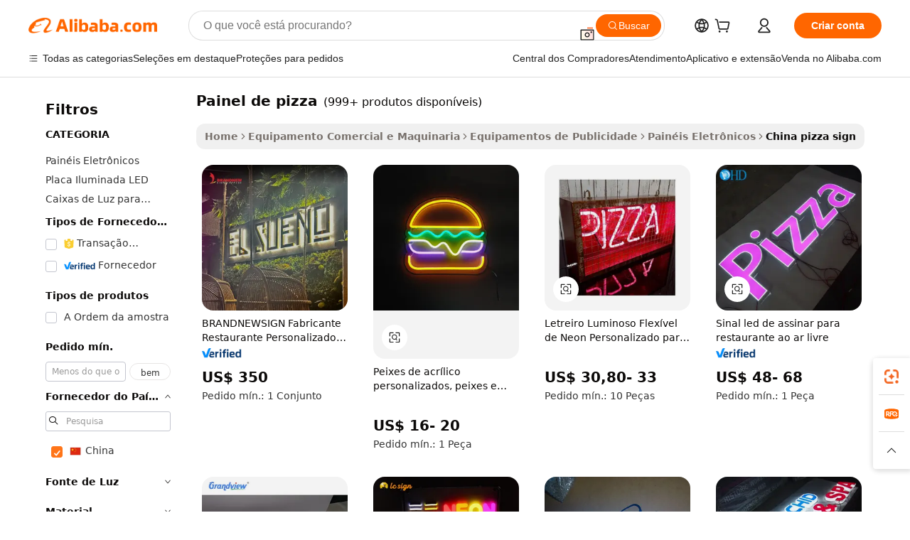

--- FILE ---
content_type: text/html;charset=UTF-8
request_url: https://portuguese.alibaba.com/Popular/CN_pizza-sign-Trade.html
body_size: 183572
content:

<!-- screen_content -->
    <!-- tangram:5410 begin-->
    <!-- tangram:529998 begin-->

<!DOCTYPE html>
<html lang="pt" dir="ltr">
  <head>
        <script>
      window.__BB = {
        scene: window.__bb_scene || 'traffic-free-popular'
      };
      window.__BB.BB_CWV_IGNORE = {
          lcp_element: ['#icbu-buyer-pc-top-banner'],
          lcp_url: [],
        };
      window._timing = {}
      window._timing.first_start = Date.now();
      window.needLoginInspiration = Boolean();
      // 变量用于标记页面首次可见时间
      let firstVisibleTime = null;
      if (typeof document.hidden !== 'undefined') {
        // 页面首次加载时直接统计
        if (!document.hidden) {
          firstVisibleTime = Date.now();
          window.__BB_timex = 1
        } else {
          // 页面不可见时监听 visibilitychange 事件
          document.addEventListener('visibilitychange', () => {
            if (!document.hidden) {
              firstVisibleTime = Date.now();
              window.__BB_timex = firstVisibleTime - window.performance.timing.navigationStart
              window.__BB.firstVisibleTime = window.__BB_timex
              console.log("Page became visible after "+ window.__BB_timex + " ms");
            }
          }, { once: true });  // 确保只触发一次
        }
      } else {
        console.warn('Page Visibility API is not supported in this browser.');
      }
    </script>
        <meta name="data-spm" content="a2700">
        <meta name="aplus-xplug" content="NONE">
        <meta name="aplus-icbu-disable-umid" content="1">
        <meta name="google-translate-customization" content="9de59014edaf3b99-22e1cf3b5ca21786-g00bb439a5e9e5f8f-f">
    <meta name="yandex-verification" content="25a76ba8e4443bb3" />
    <meta name="msvalidate.01" content="E3FBF0E89B724C30844BF17C59608E8F" />
    <meta name="viewport" content="width=device-width, initial-scale=1.0, maximum-scale=5.0, user-scalable=yes">
        <link rel="preconnect" href="https://s.alicdn.com/" crossorigin>
    <link rel="dns-prefetch" href="https://s.alicdn.com">
                        <link rel="preload" href="" as="image">
        <link rel="preload" href="https://s.alicdn.com/@g/alilog/??aplus_plugin_icbufront/index.js,mlog/aplus_v2.js" as="script">
        <link rel="preload" href="https://s.alicdn.com/@img/imgextra/i2/O1CN0153JdbU26g4bILVOyC_!!6000000007690-2-tps-418-58.png" as="image">
        <script>
            window.__APLUS_ABRATE__ = {
        perf_group: 'control',
        scene: "traffic-free-popular",
      };
    </script>
    <meta name="aplus-mmstat-timeout" content="15000">
        <meta content="text/html; charset=utf-8" http-equiv="Content-Type">
          <title>china painel de pizza, Compre os Melhores china Redirecionados das Fábricas painel de pizza em Alibaba.com</title>
      <meta name="keywords" content="">
      <meta name="description" content="">
            <meta name="pagetiming-rate" content="9">
      <meta name="pagetiming-resource-rate" content="4">
                    <link rel="canonical" href="https://www.alibaba.com/countrysearch/CN/pizza-sign.html">
                              <link rel="alternate" hreflang="fr" href="https://french.alibaba.com/Popular/CN_pizza-sign-Trade.html">
                  <link rel="alternate" hreflang="de" href="https://german.alibaba.com/Popular/CN_pizza-sign-Trade.html">
                  <link rel="alternate" hreflang="pt" href="https://portuguese.alibaba.com/Popular/CN_pizza-sign-Trade.html">
                  <link rel="alternate" hreflang="it" href="https://italian.alibaba.com/Popular/CN_pizza-sign-Trade.html">
                  <link rel="alternate" hreflang="es" href="https://spanish.alibaba.com/Popular/CN_pizza-sign-Trade.html">
                  <link rel="alternate" hreflang="ru" href="https://russian.alibaba.com/Popular/CN_pizza-sign-Trade.html">
                  <link rel="alternate" hreflang="ko" href="https://korean.alibaba.com/Popular/CN_pizza-sign-Trade.html">
                  <link rel="alternate" hreflang="ar" href="https://arabic.alibaba.com/Popular/CN_pizza-sign-Trade.html">
                  <link rel="alternate" hreflang="ja" href="https://japanese.alibaba.com/Popular/CN_pizza-sign-Trade.html">
                  <link rel="alternate" hreflang="tr" href="https://turkish.alibaba.com/Popular/CN_pizza-sign-Trade.html">
                  <link rel="alternate" hreflang="th" href="https://thai.alibaba.com/Popular/CN_pizza-sign-Trade.html">
                  <link rel="alternate" hreflang="vi" href="https://vietnamese.alibaba.com/Popular/CN_pizza-sign-Trade.html">
                  <link rel="alternate" hreflang="nl" href="https://dutch.alibaba.com/Popular/CN_pizza-sign-Trade.html">
                  <link rel="alternate" hreflang="he" href="https://hebrew.alibaba.com/Popular/CN_pizza-sign-Trade.html">
                  <link rel="alternate" hreflang="id" href="https://indonesian.alibaba.com/Popular/CN_pizza-sign-Trade.html">
                  <link rel="alternate" hreflang="hi" href="https://hindi.alibaba.com/Popular/CN_pizza-sign-Trade.html">
                  <link rel="alternate" hreflang="en" href="https://www.alibaba.com/countrysearch/CN/pizza-sign.html">
                  <link rel="alternate" hreflang="zh" href="https://chinese.alibaba.com/Popular/CN_pizza-sign-Trade.html">
                  <link rel="alternate" hreflang="x-default" href="https://portuguese.alibaba.com/Popular/CN_pizza-sign-Trade.html">
                                        <script>
      // Aplus 配置自动打点
      var queue = window.goldlog_queue || (window.goldlog_queue = []);
      var tags = ["button", "a", "div", "span", "i", "svg", "input", "li", "tr"];
      queue.push(
        {
          action: 'goldlog.appendMetaInfo',
          arguments: [
            'aplus-auto-exp',
            [
              {
                logkey: '/sc.ug_msite.new_product_exp',
                cssSelector: '[data-spm-exp]',
                props: ["data-spm-exp"],
              },
              {
                logkey: '/sc.ug_pc.seolist_product_exp',
                cssSelector: '.traffic-card-gallery',
                props: ["data-spm-exp"],
              }
            ]
          ]
        }
      )
      queue.push({
        action: 'goldlog.setMetaInfo',
        arguments: ['aplus-auto-clk', JSON.stringify(tags.map(tag =>({
          "logkey": "/sc.ug_msite.new_product_clk",
          tag,
          "filter": "data-spm-clk",
          "props": ["data-spm-clk"]
        })))],
      });
    </script>
  </head>
  <div id="icbu-header"><div id="the-new-header" data-version="4.4.0" data-tnh-auto-exp="tnh-expose" data-scenes="search-products" style="position: relative;background-color: #fff;border-bottom: 1px solid #ddd;box-sizing: border-box; font-family:Inter,SF Pro Text,Roboto,Helvetica Neue,Helvetica,Tahoma,Arial,PingFang SC,Microsoft YaHei;"><div style="display: flex;align-items:center;height: 72px;min-width: 1200px;max-width: 1580px;margin: 0 auto;padding: 0 40px;box-sizing: border-box;"><img style="height: 29px; width: 209px;" src="https://s.alicdn.com/@img/imgextra/i2/O1CN0153JdbU26g4bILVOyC_!!6000000007690-2-tps-418-58.png" alt="" /></div><div style="min-width: 1200px;max-width: 1580px;margin: 0 auto;overflow: hidden;font-size: 14px;display: flex;justify-content: space-between;padding: 0 40px;box-sizing: border-box;"><div style="display: flex; align-items: center; justify-content: space-between"><div style="position: relative; height: 36px; padding: 0 28px 0 20px">All categories</div><div style="position: relative; height: 36px; padding-right: 28px">Featured selections</div><div style="position: relative; height: 36px">Trade Assurance</div></div><div style="display: flex; align-items: center; justify-content: space-between"><div style="position: relative; height: 36px; padding-right: 28px">Buyer Central</div><div style="position: relative; height: 36px; padding-right: 28px">Help Center</div><div style="position: relative; height: 36px; padding-right: 28px">Get the app</div><div style="position: relative; height: 36px">Become a supplier</div></div></div></div></div></div>
  <body data-spm="7724857" style="min-height: calc(100vh + 1px)"><script 
id="beacon-aplus"   
src="//s.alicdn.com/@g/alilog/??aplus_plugin_icbufront/index.js,mlog/aplus_v2.js"
exparams="aplus=async&userid=&aplus&ali_beacon_id=&ali_apache_id=&ali_apache_track=&ali_apache_tracktmp=&eagleeye_traceid=2103062517694144683546416e10f8&ip=18%2e221%2e144%2e174&dmtrack_c={ali%5fresin%5ftrace%3dse%5frst%3dnull%7csp%5fviewtype%3dY%7cset%3d3%7cser%3d1007%7cpageId%3d539acdeb898149ae8a2e193369627c03%7cm%5fpageid%3dnull%7cpvmi%3d6807bbb0baf7494ab4f7cbee18efcd84%7csek%5fsepd%3dpainel%2bde%2bpizza%7csek%3dpizza%2bsign%7cse%5fpn%3d1%7cp4pid%3d8bcf6e34%2de4b1%2d48f6%2dbec3%2d741dcb83cff1%7csclkid%3dnull%7cforecast%5fpost%5fcate%3dnull%7cseo%5fnew%5fuser%5fflag%3dfalse%7ccategoryId%3d150407%7cseo%5fsearch%5fmodel%5fupgrade%5fv2%3d2025070801%7cseo%5fmodule%5fcard%5f20240624%3d202406242%7clong%5ftext%5fgoogle%5ftranslate%5fv2%3d2407142%7cseo%5fcontent%5ftd%5fbottom%5ftext%5fupdate%5fkey%3d2025070801%7cseo%5fsearch%5fmodel%5fupgrade%5fv3%3d2025072201%7cseo%5fsearch%5fmodel%5fmulti%5fupgrade%5fv3%3d2025081101%7cdamo%5falt%5freplace%3dnull%7cwap%5fcross%3d2007659%7cwap%5fcs%5faction%3d2005494%7cAPP%5fVisitor%5fActive%3d26703%7cseo%5fshowroom%5fgoods%5fmix%3d2005244%7cseo%5fdefault%5fcached%5flong%5ftext%5ffrom%5fnew%5fkeyword%5fstep%3d2024122502%7cshowroom%5fgeneral%5ftemplate%3d2005292%7cshowroom%5freview%3d20230308%7cwap%5fcs%5ftext%3dnull%7cstructured%5fdata%3d2025052702%7cseo%5fmulti%5fstyle%5ftext%5fupdate%3d2511181%7cpc%5fnew%5fheader%3dnull%7cseo%5fmeta%5fcate%5ftemplate%5fv1%3d2025042401%7cseo%5fmeta%5ftd%5fsearch%5fkeyword%5fstep%5fv1%3d2025040999%7cseo%5fshowroom%5fbiz%5fbabablog%3d1%7cshowroom%5fft%5flong%5ftext%5fbaks%3d80802%7cAPP%5fGrowing%5fBuyer%5fHigh%5fIntent%5fActive%3d25488%7cshowroom%5fpc%5fv2019%3d2104%7cAPP%5fProspecting%5fBuyer%3d26712%7ccache%5fcontrol%3dnull%7cAPP%5fChurned%5fCore%5fBuyer%3d25460%7cseo%5fdefault%5fcached%5flong%5ftext%5fstep%3d24110802%7camp%5flighthouse%5fscore%5fimage%3d19657%7cseo%5fft%5ftranslate%5fgemini%3d25012003%7cwap%5fnode%5fssr%3d2015725%7cdataphant%5fopen%3d27030%7clongtext%5fmulti%5fstyle%5fexpand%5frussian%3d2510141%7cseo%5flongtext%5fgoogle%5fdata%5fsection%3d25021702%7cindustry%5fpopular%5ffloor%3dnull%7cwap%5fad%5fgoods%5fproduct%5finterval%3dnull%7cseo%5fgoods%5fbootom%5fwholesale%5flink%3dnull%7cseo%5fmiddle%5fwholesale%5flink%3d2486164%7cseo%5fkeyword%5faatest%3d8%7cft%5flong%5ftext%5fenpand%5fstep2%3d121602%7cseo%5fft%5flongtext%5fexpand%5fstep3%3d25012102%7cseo%5fwap%5fheadercard%3d2006288%7cAPP%5fChurned%5fInactive%5fVisitor%3d25497%7cAPP%5fGrowing%5fBuyer%5fHigh%5fIntent%5fInactive%3d25484%7cseo%5fmeta%5ftd%5fmulti%5fkey%3d2025061801%7ctop%5frecommend%5f20250120%3d202501201%7clongtext%5fmulti%5fstyle%5fexpand%5ffrench%5fcopy%3d25091802%7clongtext%5fmulti%5fstyle%5fexpand%5ffrench%5fcopy%5fcopy%3d25092502%7cseo%5ffloor%5fexp%3dnull%7cseo%5fshowroom%5falgo%5flink%3d17764%7cseo%5fmeta%5ftd%5faib%5fgeneral%5fkey%3d2025091900%7ccountry%5findustry%3d202311033%7cpc%5ffree%5fswitchtosearch%3d2020529%7cshowroom%5fft%5flong%5ftext%5fenpand%5fstep1%3d101102%7cseo%5fshowroom%5fnorel%3dnull%7cplp%5fstyle%5f25%5fpc%3d202505222%7cseo%5fggs%5flayer%3d10010%7cquery%5fmutil%5flang%5ftranslate%3d2025060300%7cAPP%5fChurned%5fBuyer%3d25468%7cstream%5frender%5fperf%5fopt%3d2309181%7cwap%5fgoods%3d2007383%7cseo%5fshowroom%5fsimilar%5f20240614%3d202406142%7cchinese%5fopen%3d6307%7cquery%5fgpt%5ftranslate%3d20240820%7cad%5fproduct%5finterval%3dnull%7camp%5fto%5fpwa%3d2007359%7cplp%5faib%5fmulti%5fai%5fmeta%3d20250401%7cwap%5fsupplier%5fcontent%3dnull%7cpc%5ffree%5frefactoring%3d20220315%7cAPP%5fGrowing%5fBuyer%5fInactive%3d25476%7csso%5foem%5ffloor%3dnull%7cseo%5fpc%5fnew%5fview%5f20240807%3d202408072%7cseo%5fbottom%5ftext%5fentity%5fkey%5fcopy%3d2025062400%7cstream%5frender%3d433763%7cseo%5fmodule%5fcard%5f20240424%3d202404241%7cseo%5ftitle%5freplace%5f20191226%3d5841%7clongtext%5fmulti%5fstyle%5fexpand%3d25090802%7cgoogleweblight%3d6516%7clighthouse%5fbase64%3d2005760%7cAPP%5fProspecting%5fBuyer%5fActive%3d26719%7cad%5fgoods%5fproduct%5finterval%3dnull%7cseo%5fbottom%5fdeep%5fextend%5fkw%5fkey%3d2025071101%7clongtext%5fmulti%5fstyle%5fexpand%5fturkish%3d25102801%7cilink%5fuv%3d20240911%7cwap%5flist%5fwakeup%3d2005832%7ctpp%5fcrosslink%5fpc%3d20205311%7cseo%5ftop%5fbooth%3d18501%7cAPP%5fGrowing%5fBuyer%5fLess%5fActive%3d25472%7cseo%5fsearch%5fmodel%5fupgrade%5frank%3d2025092401%7cgoodslayer%3d7977%7cft%5flong%5ftext%5ftranslate%5fexpand%5fstep1%3d24110802%7cseo%5fheaderstyle%5ftraffic%5fkey%5fv1%3d2025072100%7ccrosslink%5fswitch%3d2008141%7cp4p%5foutline%3d20240328%7cseo%5fmeta%5ftd%5faib%5fv2%5fkey%3d2025091801%7crts%5fmulti%3d2008404%7cseo%5fad%5foptimization%5fkey%5fv2%3d2025072300%7cAPP%5fVisitor%5fLess%5fActive%3d26693%7cseo%5fsearch%5franker%5fid%3d2025112400%7cplp%5fstyle%5f25%3d202505192%7ccdn%5fvm%3d2007368%7cwap%5fad%5fproduct%5finterval%3dnull%7cseo%5fsearch%5fmodel%5fmulti%5fupgrade%5frank%3d2025092401%7cpc%5fcard%5fshare%3d2025081201%7cAPP%5fGrowing%5fBuyer%5fHigh%5fIntent%5fLess%5fActive%3d25480%7cgoods%5ftitle%5fsubstitute%3d9618%7cwap%5fscreen%5fexp%3d2025081400%7creact%5fheader%5ftest%3d202502182%7cpc%5fcs%5fcolor%3d2005788%7cshowroom%5fft%5flong%5ftext%5ftest%3d72502%7cone%5ftap%5flogin%5fABTest%3d202308153%7cseo%5fhyh%5fshow%5ftags%3d9867%7cplp%5fstructured%5fdata%3d2508182%7cguide%5fdelete%3d2008526%7cseo%5findustry%5ftemplate%3dnull%7cseo%5fmeta%5ftd%5fmulti%5fes%5fkey%3d2025073101%7cseo%5fshowroom%5fdata%5fmix%3d19888%7csso%5ftop%5franking%5ffloor%3d20031%7cseo%5ftd%5fdeep%5fupgrade%5fkey%5fv3%3d2025081101%7cwap%5fue%5fone%3d2025111401%7cshowroom%5fto%5frts%5flink%3d2008480%7ccountrysearch%5ftest%3dnull%7cshowroom%5flist%5fnew%5farrival%3d2811002%7cchannel%5famp%5fto%5fpwa%3d2008435%7cseo%5fmulti%5fstyles%5flong%5ftext%3d2503172%7cseo%5fmeta%5ftext%5fmutli%5fcate%5ftemplate%5fv1%3d2025080801%7cseo%5fdefault%5fcached%5fmutil%5flong%5ftext%5fstep%3d24110436%7cseo%5faction%5fpoint%5ftype%3d22823%7cseo%5faib%5ftd%5flaunch%5f20240828%5fcopy%3d202408282%7cseo%5fshowroom%5fwholesale%5flink%3d2486142%7cseo%5fperf%5fimprove%3d2023999%7cseo%5fwap%5flist%5fbounce%5f01%3d2063%7cseo%5fwap%5flist%5fbounce%5f02%3d2128%7cAPP%5fGrowing%5fBuyer%5fActive%3d25492%7cvideolayer%3dnull%7cvideo%5fplay%3dnull%7cAPP%5fChurned%5fMember%5fInactive%3d25499%7cseo%5fgoogle%5fnew%5fstruct%3d438326%7cicbu%5falgo%5fp4p%5fseo%5fad%3d2025072300%7ctpp%5ftrace%3dseoKeyword%2dseoKeyword%5fv3%2dproduct%2dPRODUCT%5fFAIL}&pageid=12dd90ae21030d721769414468&hn=ensearchweb033003013114%2erg%2dus%2deast%2eus68&asid=AQAAAABEH3dp3cwoPAAAAADCpaRTmFtgJQ==&treq=&tres=" async>
</script>
                        <!-- tangram:7430 begin-->
 <style>
   .traffic-card-gallery {display: flex;position: relative;flex-direction: column;justify-content: flex-start;border-radius: 0.5rem;background-color: #fff;padding: 0.5rem 0.5rem 1rem;overflow: hidden;font-size: 0.75rem;line-height: 1rem;}
   .product-price {
     b {
       font-size: 22px;
     }
   }
 </style>
<!-- tangram:7430 end-->
            <style>.component-left-filter-callback{display:flex;position:relative;margin-top:10px;height:1200px}.component-left-filter-callback img{width:200px}.component-left-filter-callback i{position:absolute;top:5%;left:50%}.related-search-wrapper{padding:.5rem;--tw-bg-opacity: 1;background-color:#fff;background-color:rgba(255,255,255,var(--tw-bg-opacity, 1));border-width:1px;border-color:var(--input)}.related-search-wrapper .related-search-box{margin:12px 16px}.related-search-wrapper .related-search-box .related-search-title{display:inline;float:start;color:#666;word-wrap:break-word;margin-right:12px;width:13%}.related-search-wrapper .related-search-box .related-search-content{display:flex;flex-wrap:wrap}.related-search-wrapper .related-search-box .related-search-content .related-search-link{margin-right:12px;width:23%;overflow:hidden;color:#666;text-overflow:ellipsis;white-space:nowrap}.product-title img{margin-right:.5rem;display:inline-block;height:1rem;vertical-align:sub}.product-price b{font-size:22px}.similar-icon{position:absolute;bottom:12px;z-index:2;right:12px}.rfq-card{display:inline-block;position:relative;box-sizing:border-box;margin-bottom:36px}.rfq-card .rfq-card-content{display:flex;position:relative;flex-direction:column;align-items:flex-start;background-size:cover;background-color:#fff;padding:12px;width:100%;height:100%}.rfq-card .rfq-card-content .rfq-card-icon{margin-top:50px}.rfq-card .rfq-card-content .rfq-card-icon img{width:45px}.rfq-card .rfq-card-content .rfq-card-top-title{margin-top:14px;color:#222;font-weight:400;font-size:16px}.rfq-card .rfq-card-content .rfq-card-title{margin-top:24px;color:#333;font-weight:800;font-size:20px}.rfq-card .rfq-card-content .rfq-card-input-box{margin-top:24px;width:100%}.rfq-card .rfq-card-content .rfq-card-input-box textarea{box-sizing:border-box;border:1px solid #ddd;border-radius:4px;background-color:#fff;padding:9px 12px;width:100%;height:88px;resize:none;color:#666;font-weight:400;font-size:13px;font-family:inherit}.rfq-card .rfq-card-content .rfq-card-button{margin-top:24px;border:1px solid #666;border-radius:16px;background-color:#fff;width:67%;color:#000;font-weight:700;font-size:14px;line-height:30px;text-align:center}[data-modulename^=ProductList-] div{contain-intrinsic-size:auto 500px}.traffic-card-gallery:hover{--tw-shadow: 0px 2px 6px 2px rgba(0,0,0,.12157);--tw-shadow-colored: 0px 2px 6px 2px var(--tw-shadow-color);box-shadow:0 0 #0000,0 0 #0000,0 2px 6px 2px #0000001f;box-shadow:var(--tw-ring-offset-shadow, 0 0 rgba(0,0,0,0)),var(--tw-ring-shadow, 0 0 rgba(0,0,0,0)),var(--tw-shadow);z-index:10}.traffic-card-gallery{position:relative;display:flex;flex-direction:column;justify-content:flex-start;overflow:hidden;border-radius:.75rem;--tw-bg-opacity: 1;background-color:#fff;background-color:rgba(255,255,255,var(--tw-bg-opacity, 1));padding:.5rem;font-size:.75rem;line-height:1rem}.traffic-card-list{position:relative;display:flex;height:292px;flex-direction:row;justify-content:flex-start;overflow:hidden;border-bottom-width:1px;--tw-bg-opacity: 1;background-color:#fff;background-color:rgba(255,255,255,var(--tw-bg-opacity, 1));padding:1rem;font-size:.75rem;line-height:1rem}.traffic-card-g-industry:hover{--tw-shadow: 0 0 10px rgba(0,0,0,.1);--tw-shadow-colored: 0 0 10px var(--tw-shadow-color);box-shadow:0 0 #0000,0 0 #0000,0 0 10px #0000001a;box-shadow:var(--tw-ring-offset-shadow, 0 0 rgba(0,0,0,0)),var(--tw-ring-shadow, 0 0 rgba(0,0,0,0)),var(--tw-shadow)}.traffic-card-g-industry{position:relative;border-radius:var(--radius);--tw-bg-opacity: 1;background-color:#fff;background-color:rgba(255,255,255,var(--tw-bg-opacity, 1));padding:1.25rem .75rem .75rem;font-size:.875rem;line-height:1.25rem}.module-filter-section-wrapper{max-height:none!important;overflow-x:hidden}*,:before,:after{--tw-border-spacing-x: 0;--tw-border-spacing-y: 0;--tw-translate-x: 0;--tw-translate-y: 0;--tw-rotate: 0;--tw-skew-x: 0;--tw-skew-y: 0;--tw-scale-x: 1;--tw-scale-y: 1;--tw-pan-x: ;--tw-pan-y: ;--tw-pinch-zoom: ;--tw-scroll-snap-strictness: proximity;--tw-gradient-from-position: ;--tw-gradient-via-position: ;--tw-gradient-to-position: ;--tw-ordinal: ;--tw-slashed-zero: ;--tw-numeric-figure: ;--tw-numeric-spacing: ;--tw-numeric-fraction: ;--tw-ring-inset: ;--tw-ring-offset-width: 0px;--tw-ring-offset-color: #fff;--tw-ring-color: rgba(59, 130, 246, .5);--tw-ring-offset-shadow: 0 0 rgba(0,0,0,0);--tw-ring-shadow: 0 0 rgba(0,0,0,0);--tw-shadow: 0 0 rgba(0,0,0,0);--tw-shadow-colored: 0 0 rgba(0,0,0,0);--tw-blur: ;--tw-brightness: ;--tw-contrast: ;--tw-grayscale: ;--tw-hue-rotate: ;--tw-invert: ;--tw-saturate: ;--tw-sepia: ;--tw-drop-shadow: ;--tw-backdrop-blur: ;--tw-backdrop-brightness: ;--tw-backdrop-contrast: ;--tw-backdrop-grayscale: ;--tw-backdrop-hue-rotate: ;--tw-backdrop-invert: ;--tw-backdrop-opacity: ;--tw-backdrop-saturate: ;--tw-backdrop-sepia: ;--tw-contain-size: ;--tw-contain-layout: ;--tw-contain-paint: ;--tw-contain-style: }::backdrop{--tw-border-spacing-x: 0;--tw-border-spacing-y: 0;--tw-translate-x: 0;--tw-translate-y: 0;--tw-rotate: 0;--tw-skew-x: 0;--tw-skew-y: 0;--tw-scale-x: 1;--tw-scale-y: 1;--tw-pan-x: ;--tw-pan-y: ;--tw-pinch-zoom: ;--tw-scroll-snap-strictness: proximity;--tw-gradient-from-position: ;--tw-gradient-via-position: ;--tw-gradient-to-position: ;--tw-ordinal: ;--tw-slashed-zero: ;--tw-numeric-figure: ;--tw-numeric-spacing: ;--tw-numeric-fraction: ;--tw-ring-inset: ;--tw-ring-offset-width: 0px;--tw-ring-offset-color: #fff;--tw-ring-color: rgba(59, 130, 246, .5);--tw-ring-offset-shadow: 0 0 rgba(0,0,0,0);--tw-ring-shadow: 0 0 rgba(0,0,0,0);--tw-shadow: 0 0 rgba(0,0,0,0);--tw-shadow-colored: 0 0 rgba(0,0,0,0);--tw-blur: ;--tw-brightness: ;--tw-contrast: ;--tw-grayscale: ;--tw-hue-rotate: ;--tw-invert: ;--tw-saturate: ;--tw-sepia: ;--tw-drop-shadow: ;--tw-backdrop-blur: ;--tw-backdrop-brightness: ;--tw-backdrop-contrast: ;--tw-backdrop-grayscale: ;--tw-backdrop-hue-rotate: ;--tw-backdrop-invert: ;--tw-backdrop-opacity: ;--tw-backdrop-saturate: ;--tw-backdrop-sepia: ;--tw-contain-size: ;--tw-contain-layout: ;--tw-contain-paint: ;--tw-contain-style: }*,:before,:after{box-sizing:border-box;border-width:0;border-style:solid;border-color:#e5e7eb}:before,:after{--tw-content: ""}html,:host{line-height:1.5;-webkit-text-size-adjust:100%;-moz-tab-size:4;-o-tab-size:4;tab-size:4;font-family:ui-sans-serif,system-ui,-apple-system,Segoe UI,Roboto,Ubuntu,Cantarell,Noto Sans,sans-serif,"Apple Color Emoji","Segoe UI Emoji",Segoe UI Symbol,"Noto Color Emoji";font-feature-settings:normal;font-variation-settings:normal;-webkit-tap-highlight-color:transparent}body{margin:0;line-height:inherit}hr{height:0;color:inherit;border-top-width:1px}abbr:where([title]){text-decoration:underline;-webkit-text-decoration:underline dotted;text-decoration:underline dotted}h1,h2,h3,h4,h5,h6{font-size:inherit;font-weight:inherit}a{color:inherit;text-decoration:inherit}b,strong{font-weight:bolder}code,kbd,samp,pre{font-family:ui-monospace,SFMono-Regular,Menlo,Monaco,Consolas,Liberation Mono,Courier New,monospace;font-feature-settings:normal;font-variation-settings:normal;font-size:1em}small{font-size:80%}sub,sup{font-size:75%;line-height:0;position:relative;vertical-align:baseline}sub{bottom:-.25em}sup{top:-.5em}table{text-indent:0;border-color:inherit;border-collapse:collapse}button,input,optgroup,select,textarea{font-family:inherit;font-feature-settings:inherit;font-variation-settings:inherit;font-size:100%;font-weight:inherit;line-height:inherit;letter-spacing:inherit;color:inherit;margin:0;padding:0}button,select{text-transform:none}button,input:where([type=button]),input:where([type=reset]),input:where([type=submit]){-webkit-appearance:button;background-color:transparent;background-image:none}:-moz-focusring{outline:auto}:-moz-ui-invalid{box-shadow:none}progress{vertical-align:baseline}::-webkit-inner-spin-button,::-webkit-outer-spin-button{height:auto}[type=search]{-webkit-appearance:textfield;outline-offset:-2px}::-webkit-search-decoration{-webkit-appearance:none}::-webkit-file-upload-button{-webkit-appearance:button;font:inherit}summary{display:list-item}blockquote,dl,dd,h1,h2,h3,h4,h5,h6,hr,figure,p,pre{margin:0}fieldset{margin:0;padding:0}legend{padding:0}ol,ul,menu{list-style:none;margin:0;padding:0}dialog{padding:0}textarea{resize:vertical}input::-moz-placeholder,textarea::-moz-placeholder{opacity:1;color:#9ca3af}input::placeholder,textarea::placeholder{opacity:1;color:#9ca3af}button,[role=button]{cursor:pointer}:disabled{cursor:default}img,svg,video,canvas,audio,iframe,embed,object{display:block;vertical-align:middle}img,video{max-width:100%;height:auto}[hidden]:where(:not([hidden=until-found])){display:none}:root{--background: hsl(0, 0%, 100%);--foreground: hsl(20, 14.3%, 4.1%);--card: hsl(0, 0%, 100%);--card-foreground: hsl(20, 14.3%, 4.1%);--popover: hsl(0, 0%, 100%);--popover-foreground: hsl(20, 14.3%, 4.1%);--primary: hsl(24, 100%, 50%);--primary-foreground: hsl(60, 9.1%, 97.8%);--secondary: hsl(60, 4.8%, 95.9%);--secondary-foreground: #333;--muted: hsl(60, 4.8%, 95.9%);--muted-foreground: hsl(25, 5.3%, 44.7%);--accent: hsl(60, 4.8%, 95.9%);--accent-foreground: hsl(24, 9.8%, 10%);--destructive: hsl(0, 84.2%, 60.2%);--destructive-foreground: hsl(60, 9.1%, 97.8%);--border: hsl(20, 5.9%, 90%);--input: hsl(20, 5.9%, 90%);--ring: hsl(24.6, 95%, 53.1%);--radius: 1rem}.dark{--background: hsl(20, 14.3%, 4.1%);--foreground: hsl(60, 9.1%, 97.8%);--card: hsl(20, 14.3%, 4.1%);--card-foreground: hsl(60, 9.1%, 97.8%);--popover: hsl(20, 14.3%, 4.1%);--popover-foreground: hsl(60, 9.1%, 97.8%);--primary: hsl(20.5, 90.2%, 48.2%);--primary-foreground: hsl(60, 9.1%, 97.8%);--secondary: hsl(12, 6.5%, 15.1%);--secondary-foreground: hsl(60, 9.1%, 97.8%);--muted: hsl(12, 6.5%, 15.1%);--muted-foreground: hsl(24, 5.4%, 63.9%);--accent: hsl(12, 6.5%, 15.1%);--accent-foreground: hsl(60, 9.1%, 97.8%);--destructive: hsl(0, 72.2%, 50.6%);--destructive-foreground: hsl(60, 9.1%, 97.8%);--border: hsl(12, 6.5%, 15.1%);--input: hsl(12, 6.5%, 15.1%);--ring: hsl(20.5, 90.2%, 48.2%)}*{border-color:#e7e5e4;border-color:var(--border)}body{background-color:#fff;background-color:var(--background);color:#0c0a09;color:var(--foreground)}.il-sr-only{position:absolute;width:1px;height:1px;padding:0;margin:-1px;overflow:hidden;clip:rect(0,0,0,0);white-space:nowrap;border-width:0}.il-invisible{visibility:hidden}.il-fixed{position:fixed}.il-absolute{position:absolute}.il-relative{position:relative}.il-sticky{position:sticky}.il-inset-0{inset:0}.il--bottom-12{bottom:-3rem}.il--top-12{top:-3rem}.il-bottom-0{bottom:0}.il-bottom-2{bottom:.5rem}.il-bottom-3{bottom:.75rem}.il-bottom-4{bottom:1rem}.il-end-0{right:0}.il-end-2{right:.5rem}.il-end-3{right:.75rem}.il-end-4{right:1rem}.il-left-0{left:0}.il-left-3{left:.75rem}.il-right-0{right:0}.il-right-2{right:.5rem}.il-right-3{right:.75rem}.il-start-0{left:0}.il-start-1\/2{left:50%}.il-start-2{left:.5rem}.il-start-3{left:.75rem}.il-start-\[50\%\]{left:50%}.il-top-0{top:0}.il-top-1\/2{top:50%}.il-top-16{top:4rem}.il-top-4{top:1rem}.il-top-\[50\%\]{top:50%}.il-z-10{z-index:10}.il-z-50{z-index:50}.il-z-\[9999\]{z-index:9999}.il-col-span-4{grid-column:span 4 / span 4}.il-m-0{margin:0}.il-m-3{margin:.75rem}.il-m-auto{margin:auto}.il-mx-auto{margin-left:auto;margin-right:auto}.il-my-3{margin-top:.75rem;margin-bottom:.75rem}.il-my-5{margin-top:1.25rem;margin-bottom:1.25rem}.il-my-auto{margin-top:auto;margin-bottom:auto}.\!il-mb-4{margin-bottom:1rem!important}.il--mt-4{margin-top:-1rem}.il-mb-0{margin-bottom:0}.il-mb-1{margin-bottom:.25rem}.il-mb-2{margin-bottom:.5rem}.il-mb-3{margin-bottom:.75rem}.il-mb-4{margin-bottom:1rem}.il-mb-5{margin-bottom:1.25rem}.il-mb-6{margin-bottom:1.5rem}.il-mb-8{margin-bottom:2rem}.il-mb-\[-0\.75rem\]{margin-bottom:-.75rem}.il-mb-\[0\.125rem\]{margin-bottom:.125rem}.il-me-1{margin-right:.25rem}.il-me-2{margin-right:.5rem}.il-me-3{margin-right:.75rem}.il-me-auto{margin-right:auto}.il-mr-1{margin-right:.25rem}.il-mr-2{margin-right:.5rem}.il-ms-1{margin-left:.25rem}.il-ms-4{margin-left:1rem}.il-ms-5{margin-left:1.25rem}.il-ms-8{margin-left:2rem}.il-ms-\[\.375rem\]{margin-left:.375rem}.il-ms-auto{margin-left:auto}.il-mt-0{margin-top:0}.il-mt-0\.5{margin-top:.125rem}.il-mt-1{margin-top:.25rem}.il-mt-2{margin-top:.5rem}.il-mt-3{margin-top:.75rem}.il-mt-4{margin-top:1rem}.il-mt-6{margin-top:1.5rem}.il-line-clamp-1{overflow:hidden;display:-webkit-box;-webkit-box-orient:vertical;-webkit-line-clamp:1}.il-line-clamp-2{overflow:hidden;display:-webkit-box;-webkit-box-orient:vertical;-webkit-line-clamp:2}.il-line-clamp-6{overflow:hidden;display:-webkit-box;-webkit-box-orient:vertical;-webkit-line-clamp:6}.il-inline-block{display:inline-block}.il-inline{display:inline}.il-flex{display:flex}.il-inline-flex{display:inline-flex}.il-grid{display:grid}.il-aspect-square{aspect-ratio:1 / 1}.il-size-5{width:1.25rem;height:1.25rem}.il-h-1{height:.25rem}.il-h-10{height:2.5rem}.il-h-11{height:2.75rem}.il-h-20{height:5rem}.il-h-24{height:6rem}.il-h-3\.5{height:.875rem}.il-h-4{height:1rem}.il-h-40{height:10rem}.il-h-6{height:1.5rem}.il-h-8{height:2rem}.il-h-9{height:2.25rem}.il-h-\[150px\]{height:150px}.il-h-\[152px\]{height:152px}.il-h-\[18\.25rem\]{height:18.25rem}.il-h-\[292px\]{height:292px}.il-h-\[600px\]{height:600px}.il-h-auto{height:auto}.il-h-fit{height:-moz-fit-content;height:fit-content}.il-h-full{height:100%}.il-h-screen{height:100vh}.il-max-h-\[100vh\]{max-height:100vh}.il-w-1\/2{width:50%}.il-w-10{width:2.5rem}.il-w-10\/12{width:83.333333%}.il-w-4{width:1rem}.il-w-6{width:1.5rem}.il-w-64{width:16rem}.il-w-7\/12{width:58.333333%}.il-w-72{width:18rem}.il-w-8{width:2rem}.il-w-8\/12{width:66.666667%}.il-w-9{width:2.25rem}.il-w-9\/12{width:75%}.il-w-\[200px\]{width:200px}.il-w-\[84px\]{width:84px}.il-w-fit{width:-moz-fit-content;width:fit-content}.il-w-full{width:100%}.il-w-screen{width:100vw}.il-min-w-0{min-width:0px}.il-min-w-3{min-width:.75rem}.il-min-w-\[1200px\]{min-width:1200px}.il-max-w-\[1000px\]{max-width:1000px}.il-max-w-\[1580px\]{max-width:1580px}.il-max-w-full{max-width:100%}.il-max-w-lg{max-width:32rem}.il-flex-1{flex:1 1 0%}.il-flex-shrink-0,.il-shrink-0{flex-shrink:0}.il-flex-grow-0,.il-grow-0{flex-grow:0}.il-basis-24{flex-basis:6rem}.il-basis-full{flex-basis:100%}.il-origin-\[--radix-tooltip-content-transform-origin\]{transform-origin:var(--radix-tooltip-content-transform-origin)}.il--translate-x-1\/2{--tw-translate-x: -50%;transform:translate(-50%,var(--tw-translate-y)) rotate(var(--tw-rotate)) skew(var(--tw-skew-x)) skewY(var(--tw-skew-y)) scaleX(var(--tw-scale-x)) scaleY(var(--tw-scale-y));transform:translate(var(--tw-translate-x),var(--tw-translate-y)) rotate(var(--tw-rotate)) skew(var(--tw-skew-x)) skewY(var(--tw-skew-y)) scaleX(var(--tw-scale-x)) scaleY(var(--tw-scale-y))}.il--translate-y-1\/2{--tw-translate-y: -50%;transform:translate(var(--tw-translate-x),-50%) rotate(var(--tw-rotate)) skew(var(--tw-skew-x)) skewY(var(--tw-skew-y)) scaleX(var(--tw-scale-x)) scaleY(var(--tw-scale-y));transform:translate(var(--tw-translate-x),var(--tw-translate-y)) rotate(var(--tw-rotate)) skew(var(--tw-skew-x)) skewY(var(--tw-skew-y)) scaleX(var(--tw-scale-x)) scaleY(var(--tw-scale-y))}.il-translate-x-\[-50\%\]{--tw-translate-x: -50%;transform:translate(-50%,var(--tw-translate-y)) rotate(var(--tw-rotate)) skew(var(--tw-skew-x)) skewY(var(--tw-skew-y)) scaleX(var(--tw-scale-x)) scaleY(var(--tw-scale-y));transform:translate(var(--tw-translate-x),var(--tw-translate-y)) rotate(var(--tw-rotate)) skew(var(--tw-skew-x)) skewY(var(--tw-skew-y)) scaleX(var(--tw-scale-x)) scaleY(var(--tw-scale-y))}.il-translate-y-\[-50\%\]{--tw-translate-y: -50%;transform:translate(var(--tw-translate-x),-50%) rotate(var(--tw-rotate)) skew(var(--tw-skew-x)) skewY(var(--tw-skew-y)) scaleX(var(--tw-scale-x)) scaleY(var(--tw-scale-y));transform:translate(var(--tw-translate-x),var(--tw-translate-y)) rotate(var(--tw-rotate)) skew(var(--tw-skew-x)) skewY(var(--tw-skew-y)) scaleX(var(--tw-scale-x)) scaleY(var(--tw-scale-y))}.il-rotate-90{--tw-rotate: 90deg;transform:translate(var(--tw-translate-x),var(--tw-translate-y)) rotate(90deg) skew(var(--tw-skew-x)) skewY(var(--tw-skew-y)) scaleX(var(--tw-scale-x)) scaleY(var(--tw-scale-y));transform:translate(var(--tw-translate-x),var(--tw-translate-y)) rotate(var(--tw-rotate)) skew(var(--tw-skew-x)) skewY(var(--tw-skew-y)) scaleX(var(--tw-scale-x)) scaleY(var(--tw-scale-y))}@keyframes il-pulse{50%{opacity:.5}}.il-animate-pulse{animation:il-pulse 2s cubic-bezier(.4,0,.6,1) infinite}@keyframes il-spin{to{transform:rotate(360deg)}}.il-animate-spin{animation:il-spin 1s linear infinite}.il-cursor-pointer{cursor:pointer}.il-list-disc{list-style-type:disc}.il-grid-cols-2{grid-template-columns:repeat(2,minmax(0,1fr))}.il-grid-cols-4{grid-template-columns:repeat(4,minmax(0,1fr))}.il-flex-row{flex-direction:row}.il-flex-col{flex-direction:column}.il-flex-col-reverse{flex-direction:column-reverse}.il-flex-wrap{flex-wrap:wrap}.il-flex-nowrap{flex-wrap:nowrap}.il-items-start{align-items:flex-start}.il-items-center{align-items:center}.il-items-baseline{align-items:baseline}.il-justify-start{justify-content:flex-start}.il-justify-end{justify-content:flex-end}.il-justify-center{justify-content:center}.il-justify-between{justify-content:space-between}.il-gap-1{gap:.25rem}.il-gap-1\.5{gap:.375rem}.il-gap-10{gap:2.5rem}.il-gap-2{gap:.5rem}.il-gap-3{gap:.75rem}.il-gap-4{gap:1rem}.il-gap-8{gap:2rem}.il-gap-\[\.0938rem\]{gap:.0938rem}.il-gap-\[\.375rem\]{gap:.375rem}.il-gap-\[0\.125rem\]{gap:.125rem}.\!il-gap-x-5{-moz-column-gap:1.25rem!important;column-gap:1.25rem!important}.\!il-gap-y-5{row-gap:1.25rem!important}.il-space-y-1\.5>:not([hidden])~:not([hidden]){--tw-space-y-reverse: 0;margin-top:calc(.375rem * (1 - var(--tw-space-y-reverse)));margin-top:.375rem;margin-top:calc(.375rem * calc(1 - var(--tw-space-y-reverse)));margin-bottom:0rem;margin-bottom:calc(.375rem * var(--tw-space-y-reverse))}.il-space-y-4>:not([hidden])~:not([hidden]){--tw-space-y-reverse: 0;margin-top:calc(1rem * (1 - var(--tw-space-y-reverse)));margin-top:1rem;margin-top:calc(1rem * calc(1 - var(--tw-space-y-reverse)));margin-bottom:0rem;margin-bottom:calc(1rem * var(--tw-space-y-reverse))}.il-overflow-hidden{overflow:hidden}.il-overflow-y-auto{overflow-y:auto}.il-overflow-y-scroll{overflow-y:scroll}.il-truncate{overflow:hidden;text-overflow:ellipsis;white-space:nowrap}.il-text-ellipsis{text-overflow:ellipsis}.il-whitespace-normal{white-space:normal}.il-whitespace-nowrap{white-space:nowrap}.il-break-normal{word-wrap:normal;word-break:normal}.il-break-words{word-wrap:break-word}.il-break-all{word-break:break-all}.il-rounded{border-radius:.25rem}.il-rounded-2xl{border-radius:1rem}.il-rounded-\[0\.5rem\]{border-radius:.5rem}.il-rounded-\[1\.25rem\]{border-radius:1.25rem}.il-rounded-full{border-radius:9999px}.il-rounded-lg{border-radius:1rem;border-radius:var(--radius)}.il-rounded-md{border-radius:calc(1rem - 2px);border-radius:calc(var(--radius) - 2px)}.il-rounded-sm{border-radius:calc(1rem - 4px);border-radius:calc(var(--radius) - 4px)}.il-rounded-xl{border-radius:.75rem}.il-border,.il-border-\[1px\]{border-width:1px}.il-border-b,.il-border-b-\[1px\]{border-bottom-width:1px}.il-border-solid{border-style:solid}.il-border-none{border-style:none}.il-border-\[\#222\]{--tw-border-opacity: 1;border-color:#222;border-color:rgba(34,34,34,var(--tw-border-opacity, 1))}.il-border-\[\#DDD\]{--tw-border-opacity: 1;border-color:#ddd;border-color:rgba(221,221,221,var(--tw-border-opacity, 1))}.il-border-foreground{border-color:#0c0a09;border-color:var(--foreground)}.il-border-input{border-color:#e7e5e4;border-color:var(--input)}.il-bg-\[\#F8F8F8\]{--tw-bg-opacity: 1;background-color:#f8f8f8;background-color:rgba(248,248,248,var(--tw-bg-opacity, 1))}.il-bg-\[\#d9d9d963\]{background-color:#d9d9d963}.il-bg-accent{background-color:#f5f5f4;background-color:var(--accent)}.il-bg-background{background-color:#fff;background-color:var(--background)}.il-bg-black{--tw-bg-opacity: 1;background-color:#000;background-color:rgba(0,0,0,var(--tw-bg-opacity, 1))}.il-bg-black\/80{background-color:#000c}.il-bg-destructive{background-color:#ef4444;background-color:var(--destructive)}.il-bg-gray-300{--tw-bg-opacity: 1;background-color:#d1d5db;background-color:rgba(209,213,219,var(--tw-bg-opacity, 1))}.il-bg-muted{background-color:#f5f5f4;background-color:var(--muted)}.il-bg-orange-500{--tw-bg-opacity: 1;background-color:#f97316;background-color:rgba(249,115,22,var(--tw-bg-opacity, 1))}.il-bg-popover{background-color:#fff;background-color:var(--popover)}.il-bg-primary{background-color:#f60;background-color:var(--primary)}.il-bg-secondary{background-color:#f5f5f4;background-color:var(--secondary)}.il-bg-transparent{background-color:transparent}.il-bg-white{--tw-bg-opacity: 1;background-color:#fff;background-color:rgba(255,255,255,var(--tw-bg-opacity, 1))}.il-bg-opacity-80{--tw-bg-opacity: .8}.il-bg-cover{background-size:cover}.il-bg-no-repeat{background-repeat:no-repeat}.il-fill-black{fill:#000}.il-object-cover{-o-object-fit:cover;object-fit:cover}.il-p-0{padding:0}.il-p-1{padding:.25rem}.il-p-2{padding:.5rem}.il-p-3{padding:.75rem}.il-p-4{padding:1rem}.il-p-5{padding:1.25rem}.il-p-6{padding:1.5rem}.il-px-2{padding-left:.5rem;padding-right:.5rem}.il-px-3{padding-left:.75rem;padding-right:.75rem}.il-py-0\.5{padding-top:.125rem;padding-bottom:.125rem}.il-py-1\.5{padding-top:.375rem;padding-bottom:.375rem}.il-py-10{padding-top:2.5rem;padding-bottom:2.5rem}.il-py-2{padding-top:.5rem;padding-bottom:.5rem}.il-py-3{padding-top:.75rem;padding-bottom:.75rem}.il-pb-0{padding-bottom:0}.il-pb-3{padding-bottom:.75rem}.il-pb-4{padding-bottom:1rem}.il-pb-8{padding-bottom:2rem}.il-pe-0{padding-right:0}.il-pe-2{padding-right:.5rem}.il-pe-3{padding-right:.75rem}.il-pe-4{padding-right:1rem}.il-pe-6{padding-right:1.5rem}.il-pe-8{padding-right:2rem}.il-pe-\[12px\]{padding-right:12px}.il-pe-\[3\.25rem\]{padding-right:3.25rem}.il-pl-4{padding-left:1rem}.il-ps-0{padding-left:0}.il-ps-2{padding-left:.5rem}.il-ps-3{padding-left:.75rem}.il-ps-4{padding-left:1rem}.il-ps-6{padding-left:1.5rem}.il-ps-8{padding-left:2rem}.il-ps-\[12px\]{padding-left:12px}.il-ps-\[3\.25rem\]{padding-left:3.25rem}.il-pt-10{padding-top:2.5rem}.il-pt-4{padding-top:1rem}.il-pt-5{padding-top:1.25rem}.il-pt-6{padding-top:1.5rem}.il-pt-7{padding-top:1.75rem}.il-text-center{text-align:center}.il-text-start{text-align:left}.il-text-2xl{font-size:1.5rem;line-height:2rem}.il-text-base{font-size:1rem;line-height:1.5rem}.il-text-lg{font-size:1.125rem;line-height:1.75rem}.il-text-sm{font-size:.875rem;line-height:1.25rem}.il-text-xl{font-size:1.25rem;line-height:1.75rem}.il-text-xs{font-size:.75rem;line-height:1rem}.il-font-\[600\]{font-weight:600}.il-font-bold{font-weight:700}.il-font-medium{font-weight:500}.il-font-normal{font-weight:400}.il-font-semibold{font-weight:600}.il-leading-3{line-height:.75rem}.il-leading-4{line-height:1rem}.il-leading-\[1\.43\]{line-height:1.43}.il-leading-\[18px\]{line-height:18px}.il-leading-\[26px\]{line-height:26px}.il-leading-none{line-height:1}.il-tracking-tight{letter-spacing:-.025em}.il-text-\[\#00820D\]{--tw-text-opacity: 1;color:#00820d;color:rgba(0,130,13,var(--tw-text-opacity, 1))}.il-text-\[\#222\]{--tw-text-opacity: 1;color:#222;color:rgba(34,34,34,var(--tw-text-opacity, 1))}.il-text-\[\#444\]{--tw-text-opacity: 1;color:#444;color:rgba(68,68,68,var(--tw-text-opacity, 1))}.il-text-\[\#4B1D1F\]{--tw-text-opacity: 1;color:#4b1d1f;color:rgba(75,29,31,var(--tw-text-opacity, 1))}.il-text-\[\#767676\]{--tw-text-opacity: 1;color:#767676;color:rgba(118,118,118,var(--tw-text-opacity, 1))}.il-text-\[\#D04A0A\]{--tw-text-opacity: 1;color:#d04a0a;color:rgba(208,74,10,var(--tw-text-opacity, 1))}.il-text-\[\#F7421E\]{--tw-text-opacity: 1;color:#f7421e;color:rgba(247,66,30,var(--tw-text-opacity, 1))}.il-text-\[\#FF6600\]{--tw-text-opacity: 1;color:#f60;color:rgba(255,102,0,var(--tw-text-opacity, 1))}.il-text-\[\#f7421e\]{--tw-text-opacity: 1;color:#f7421e;color:rgba(247,66,30,var(--tw-text-opacity, 1))}.il-text-destructive-foreground{color:#fafaf9;color:var(--destructive-foreground)}.il-text-foreground{color:#0c0a09;color:var(--foreground)}.il-text-muted-foreground{color:#78716c;color:var(--muted-foreground)}.il-text-popover-foreground{color:#0c0a09;color:var(--popover-foreground)}.il-text-primary{color:#f60;color:var(--primary)}.il-text-primary-foreground{color:#fafaf9;color:var(--primary-foreground)}.il-text-secondary-foreground{color:#333;color:var(--secondary-foreground)}.il-text-white{--tw-text-opacity: 1;color:#fff;color:rgba(255,255,255,var(--tw-text-opacity, 1))}.il-underline{text-decoration-line:underline}.il-line-through{text-decoration-line:line-through}.il-underline-offset-4{text-underline-offset:4px}.il-opacity-5{opacity:.05}.il-opacity-70{opacity:.7}.il-shadow-\[0_2px_6px_2px_rgba\(0\,0\,0\,0\.12\)\]{--tw-shadow: 0 2px 6px 2px rgba(0,0,0,.12);--tw-shadow-colored: 0 2px 6px 2px var(--tw-shadow-color);box-shadow:0 0 #0000,0 0 #0000,0 2px 6px 2px #0000001f;box-shadow:var(--tw-ring-offset-shadow, 0 0 rgba(0,0,0,0)),var(--tw-ring-shadow, 0 0 rgba(0,0,0,0)),var(--tw-shadow)}.il-shadow-cards{--tw-shadow: 0 0 10px rgba(0,0,0,.1);--tw-shadow-colored: 0 0 10px var(--tw-shadow-color);box-shadow:0 0 #0000,0 0 #0000,0 0 10px #0000001a;box-shadow:var(--tw-ring-offset-shadow, 0 0 rgba(0,0,0,0)),var(--tw-ring-shadow, 0 0 rgba(0,0,0,0)),var(--tw-shadow)}.il-shadow-lg{--tw-shadow: 0 10px 15px -3px rgba(0, 0, 0, .1), 0 4px 6px -4px rgba(0, 0, 0, .1);--tw-shadow-colored: 0 10px 15px -3px var(--tw-shadow-color), 0 4px 6px -4px var(--tw-shadow-color);box-shadow:0 0 #0000,0 0 #0000,0 10px 15px -3px #0000001a,0 4px 6px -4px #0000001a;box-shadow:var(--tw-ring-offset-shadow, 0 0 rgba(0,0,0,0)),var(--tw-ring-shadow, 0 0 rgba(0,0,0,0)),var(--tw-shadow)}.il-shadow-md{--tw-shadow: 0 4px 6px -1px rgba(0, 0, 0, .1), 0 2px 4px -2px rgba(0, 0, 0, .1);--tw-shadow-colored: 0 4px 6px -1px var(--tw-shadow-color), 0 2px 4px -2px var(--tw-shadow-color);box-shadow:0 0 #0000,0 0 #0000,0 4px 6px -1px #0000001a,0 2px 4px -2px #0000001a;box-shadow:var(--tw-ring-offset-shadow, 0 0 rgba(0,0,0,0)),var(--tw-ring-shadow, 0 0 rgba(0,0,0,0)),var(--tw-shadow)}.il-outline-none{outline:2px solid transparent;outline-offset:2px}.il-outline-1{outline-width:1px}.il-ring-offset-background{--tw-ring-offset-color: var(--background)}.il-transition-colors{transition-property:color,background-color,border-color,text-decoration-color,fill,stroke;transition-timing-function:cubic-bezier(.4,0,.2,1);transition-duration:.15s}.il-transition-opacity{transition-property:opacity;transition-timing-function:cubic-bezier(.4,0,.2,1);transition-duration:.15s}.il-transition-transform{transition-property:transform;transition-timing-function:cubic-bezier(.4,0,.2,1);transition-duration:.15s}.il-duration-200{transition-duration:.2s}.il-duration-300{transition-duration:.3s}.il-ease-in-out{transition-timing-function:cubic-bezier(.4,0,.2,1)}@keyframes enter{0%{opacity:1;opacity:var(--tw-enter-opacity, 1);transform:translateZ(0) scaleZ(1) rotate(0);transform:translate3d(var(--tw-enter-translate-x, 0),var(--tw-enter-translate-y, 0),0) scale3d(var(--tw-enter-scale, 1),var(--tw-enter-scale, 1),var(--tw-enter-scale, 1)) rotate(var(--tw-enter-rotate, 0))}}@keyframes exit{to{opacity:1;opacity:var(--tw-exit-opacity, 1);transform:translateZ(0) scaleZ(1) rotate(0);transform:translate3d(var(--tw-exit-translate-x, 0),var(--tw-exit-translate-y, 0),0) scale3d(var(--tw-exit-scale, 1),var(--tw-exit-scale, 1),var(--tw-exit-scale, 1)) rotate(var(--tw-exit-rotate, 0))}}.il-animate-in{animation-name:enter;animation-duration:.15s;--tw-enter-opacity: initial;--tw-enter-scale: initial;--tw-enter-rotate: initial;--tw-enter-translate-x: initial;--tw-enter-translate-y: initial}.il-fade-in-0{--tw-enter-opacity: 0}.il-zoom-in-95{--tw-enter-scale: .95}.il-duration-200{animation-duration:.2s}.il-duration-300{animation-duration:.3s}.il-ease-in-out{animation-timing-function:cubic-bezier(.4,0,.2,1)}.no-scrollbar::-webkit-scrollbar{display:none}.no-scrollbar{-ms-overflow-style:none;scrollbar-width:none}.longtext-style-inmodel h2{margin-bottom:.5rem;margin-top:1rem;font-size:1rem;line-height:1.5rem;font-weight:700}.first-of-type\:il-ms-4:first-of-type{margin-left:1rem}.hover\:il-bg-\[\#f4f4f4\]:hover{--tw-bg-opacity: 1;background-color:#f4f4f4;background-color:rgba(244,244,244,var(--tw-bg-opacity, 1))}.hover\:il-bg-accent:hover{background-color:#f5f5f4;background-color:var(--accent)}.hover\:il-text-accent-foreground:hover{color:#1c1917;color:var(--accent-foreground)}.hover\:il-text-foreground:hover{color:#0c0a09;color:var(--foreground)}.hover\:il-underline:hover{text-decoration-line:underline}.hover\:il-opacity-100:hover{opacity:1}.hover\:il-opacity-90:hover{opacity:.9}.focus\:il-outline-none:focus{outline:2px solid transparent;outline-offset:2px}.focus\:il-ring-2:focus{--tw-ring-offset-shadow: var(--tw-ring-inset) 0 0 0 var(--tw-ring-offset-width) var(--tw-ring-offset-color);--tw-ring-shadow: var(--tw-ring-inset) 0 0 0 calc(2px + var(--tw-ring-offset-width)) var(--tw-ring-color);box-shadow:var(--tw-ring-offset-shadow),var(--tw-ring-shadow),0 0 #0000;box-shadow:var(--tw-ring-offset-shadow),var(--tw-ring-shadow),var(--tw-shadow, 0 0 rgba(0,0,0,0))}.focus\:il-ring-ring:focus{--tw-ring-color: var(--ring)}.focus\:il-ring-offset-2:focus{--tw-ring-offset-width: 2px}.focus-visible\:il-outline-none:focus-visible{outline:2px solid transparent;outline-offset:2px}.focus-visible\:il-ring-2:focus-visible{--tw-ring-offset-shadow: var(--tw-ring-inset) 0 0 0 var(--tw-ring-offset-width) var(--tw-ring-offset-color);--tw-ring-shadow: var(--tw-ring-inset) 0 0 0 calc(2px + var(--tw-ring-offset-width)) var(--tw-ring-color);box-shadow:var(--tw-ring-offset-shadow),var(--tw-ring-shadow),0 0 #0000;box-shadow:var(--tw-ring-offset-shadow),var(--tw-ring-shadow),var(--tw-shadow, 0 0 rgba(0,0,0,0))}.focus-visible\:il-ring-ring:focus-visible{--tw-ring-color: var(--ring)}.focus-visible\:il-ring-offset-2:focus-visible{--tw-ring-offset-width: 2px}.active\:il-bg-primary:active{background-color:#f60;background-color:var(--primary)}.active\:il-bg-white:active{--tw-bg-opacity: 1;background-color:#fff;background-color:rgba(255,255,255,var(--tw-bg-opacity, 1))}.disabled\:il-pointer-events-none:disabled{pointer-events:none}.disabled\:il-opacity-10:disabled{opacity:.1}.il-group:hover .group-hover\:il-visible{visibility:visible}.il-group:hover .group-hover\:il-scale-110{--tw-scale-x: 1.1;--tw-scale-y: 1.1;transform:translate(var(--tw-translate-x),var(--tw-translate-y)) rotate(var(--tw-rotate)) skew(var(--tw-skew-x)) skewY(var(--tw-skew-y)) scaleX(1.1) scaleY(1.1);transform:translate(var(--tw-translate-x),var(--tw-translate-y)) rotate(var(--tw-rotate)) skew(var(--tw-skew-x)) skewY(var(--tw-skew-y)) scaleX(var(--tw-scale-x)) scaleY(var(--tw-scale-y))}.il-group:hover .group-hover\:il-underline{text-decoration-line:underline}.data-\[state\=open\]\:il-animate-in[data-state=open]{animation-name:enter;animation-duration:.15s;--tw-enter-opacity: initial;--tw-enter-scale: initial;--tw-enter-rotate: initial;--tw-enter-translate-x: initial;--tw-enter-translate-y: initial}.data-\[state\=closed\]\:il-animate-out[data-state=closed]{animation-name:exit;animation-duration:.15s;--tw-exit-opacity: initial;--tw-exit-scale: initial;--tw-exit-rotate: initial;--tw-exit-translate-x: initial;--tw-exit-translate-y: initial}.data-\[state\=closed\]\:il-fade-out-0[data-state=closed]{--tw-exit-opacity: 0}.data-\[state\=open\]\:il-fade-in-0[data-state=open]{--tw-enter-opacity: 0}.data-\[state\=closed\]\:il-zoom-out-95[data-state=closed]{--tw-exit-scale: .95}.data-\[state\=open\]\:il-zoom-in-95[data-state=open]{--tw-enter-scale: .95}.data-\[side\=bottom\]\:il-slide-in-from-top-2[data-side=bottom]{--tw-enter-translate-y: -.5rem}.data-\[side\=left\]\:il-slide-in-from-right-2[data-side=left]{--tw-enter-translate-x: .5rem}.data-\[side\=right\]\:il-slide-in-from-left-2[data-side=right]{--tw-enter-translate-x: -.5rem}.data-\[side\=top\]\:il-slide-in-from-bottom-2[data-side=top]{--tw-enter-translate-y: .5rem}@media (min-width: 640px){.sm\:il-flex-row{flex-direction:row}.sm\:il-justify-end{justify-content:flex-end}.sm\:il-gap-2\.5{gap:.625rem}.sm\:il-space-x-2>:not([hidden])~:not([hidden]){--tw-space-x-reverse: 0;margin-right:0rem;margin-right:calc(.5rem * var(--tw-space-x-reverse));margin-left:calc(.5rem * (1 - var(--tw-space-x-reverse)));margin-left:.5rem;margin-left:calc(.5rem * calc(1 - var(--tw-space-x-reverse)))}.sm\:il-rounded-lg{border-radius:1rem;border-radius:var(--radius)}.sm\:il-text-left{text-align:left}}.rtl\:il-translate-x-\[50\%\]:where([dir=rtl],[dir=rtl] *){--tw-translate-x: 50%;transform:translate(50%,var(--tw-translate-y)) rotate(var(--tw-rotate)) skew(var(--tw-skew-x)) skewY(var(--tw-skew-y)) scaleX(var(--tw-scale-x)) scaleY(var(--tw-scale-y));transform:translate(var(--tw-translate-x),var(--tw-translate-y)) rotate(var(--tw-rotate)) skew(var(--tw-skew-x)) skewY(var(--tw-skew-y)) scaleX(var(--tw-scale-x)) scaleY(var(--tw-scale-y))}.rtl\:il-scale-\[-1\]:where([dir=rtl],[dir=rtl] *){--tw-scale-x: -1;--tw-scale-y: -1;transform:translate(var(--tw-translate-x),var(--tw-translate-y)) rotate(var(--tw-rotate)) skew(var(--tw-skew-x)) skewY(var(--tw-skew-y)) scaleX(-1) scaleY(-1);transform:translate(var(--tw-translate-x),var(--tw-translate-y)) rotate(var(--tw-rotate)) skew(var(--tw-skew-x)) skewY(var(--tw-skew-y)) scaleX(var(--tw-scale-x)) scaleY(var(--tw-scale-y))}.rtl\:il-scale-x-\[-1\]:where([dir=rtl],[dir=rtl] *){--tw-scale-x: -1;transform:translate(var(--tw-translate-x),var(--tw-translate-y)) rotate(var(--tw-rotate)) skew(var(--tw-skew-x)) skewY(var(--tw-skew-y)) scaleX(-1) scaleY(var(--tw-scale-y));transform:translate(var(--tw-translate-x),var(--tw-translate-y)) rotate(var(--tw-rotate)) skew(var(--tw-skew-x)) skewY(var(--tw-skew-y)) scaleX(var(--tw-scale-x)) scaleY(var(--tw-scale-y))}.rtl\:il-flex-row-reverse:where([dir=rtl],[dir=rtl] *){flex-direction:row-reverse}.\[\&\>svg\]\:il-size-3\.5>svg{width:.875rem;height:.875rem}
</style>
            <style>.switch-to-popover-trigger{position:relative}.switch-to-popover-trigger .switch-to-popover-content{position:absolute;left:50%;z-index:9999;cursor:default}html[dir=rtl] .switch-to-popover-trigger .switch-to-popover-content{left:auto;right:50%}.switch-to-popover-trigger .switch-to-popover-content .down-arrow{width:0;height:0;border-left:11px solid transparent;border-right:11px solid transparent;border-bottom:12px solid #222;transform:translate(-50%);filter:drop-shadow(0 -2px 2px rgba(0,0,0,.05));z-index:1}html[dir=rtl] .switch-to-popover-trigger .switch-to-popover-content .down-arrow{transform:translate(50%)}.switch-to-popover-trigger .switch-to-popover-content .content-container{background-color:#222;border-radius:12px;padding:16px;color:#fff;transform:translate(-50%);width:320px;height:-moz-fit-content;height:fit-content;display:flex;justify-content:space-between;align-items:start}html[dir=rtl] .switch-to-popover-trigger .switch-to-popover-content .content-container{transform:translate(50%)}.switch-to-popover-trigger .switch-to-popover-content .content-container .content .title{font-size:14px;line-height:18px;font-weight:400}.switch-to-popover-trigger .switch-to-popover-content .content-container .actions{display:flex;justify-content:start;align-items:center;gap:12px;margin-top:12px}.switch-to-popover-trigger .switch-to-popover-content .content-container .actions .switch-button{background-color:#fff;color:#222;border-radius:999px;padding:4px 8px;font-weight:600;font-size:12px;line-height:16px;cursor:pointer}.switch-to-popover-trigger .switch-to-popover-content .content-container .actions .choose-another-button{color:#fff;padding:4px 8px;font-weight:600;font-size:12px;line-height:16px;cursor:pointer}.switch-to-popover-trigger .switch-to-popover-content .content-container .close-button{cursor:pointer}.tnh-message-content .tnh-messages-nodata .tnh-messages-nodata-info .img{width:100%;height:101px;margin-top:40px;margin-bottom:20px;background:url(https://s.alicdn.com/@img/imgextra/i4/O1CN01lnw1WK1bGeXDIoBnB_!!6000000003438-2-tps-399-303.png) no-repeat center center;background-size:133px 101px}#popup-root .functional-content .thirdpart-login .icon-facebook{background-image:url(https://s.alicdn.com/@img/imgextra/i1/O1CN01hUG9f21b67dGOuB2W_!!6000000003415-55-tps-40-40.svg)}#popup-root .functional-content .thirdpart-login .icon-google{background-image:url(https://s.alicdn.com/@img/imgextra/i1/O1CN01Qd3ZsM1C2aAxLHO2h_!!6000000000023-2-tps-120-120.png)}#popup-root .functional-content .thirdpart-login .icon-linkedin{background-image:url(https://s.alicdn.com/@img/imgextra/i1/O1CN01qVG1rv1lNCYkhep7t_!!6000000004806-55-tps-40-40.svg)}.tnh-logo{z-index:9999;display:flex;flex-shrink:0;width:185px;height:22px;background:url(https://s.alicdn.com/@img/imgextra/i2/O1CN0153JdbU26g4bILVOyC_!!6000000007690-2-tps-418-58.png) no-repeat 0 0;background-size:auto 22px;cursor:pointer}html[dir=rtl] .tnh-logo{background:url(https://s.alicdn.com/@img/imgextra/i2/O1CN0153JdbU26g4bILVOyC_!!6000000007690-2-tps-418-58.png) no-repeat 100% 0}.tnh-new-logo{width:185px;background:url(https://s.alicdn.com/@img/imgextra/i1/O1CN01e5zQ2S1cAWz26ivMo_!!6000000003560-2-tps-920-110.png) no-repeat 0 0;background-size:auto 22px;height:22px}html[dir=rtl] .tnh-new-logo{background:url(https://s.alicdn.com/@img/imgextra/i1/O1CN01e5zQ2S1cAWz26ivMo_!!6000000003560-2-tps-920-110.png) no-repeat 100% 0}.source-in-europe{display:flex;gap:32px;padding:0 10px}.source-in-europe .divider{flex-shrink:0;width:1px;background-color:#ddd}.source-in-europe .sie_info{flex-shrink:0;width:520px}.source-in-europe .sie_info .sie_info-logo{display:inline-block!important;height:28px}.source-in-europe .sie_info .sie_info-title{margin-top:24px;font-weight:700;font-size:20px;line-height:26px}.source-in-europe .sie_info .sie_info-description{margin-top:8px;font-size:14px;line-height:18px}.source-in-europe .sie_info .sie_info-sell-list{margin-top:24px;display:flex;flex-wrap:wrap;justify-content:space-between;gap:16px}.source-in-europe .sie_info .sie_info-sell-list-item{width:calc(50% - 8px);display:flex;align-items:center;padding:20px 16px;gap:12px;border-radius:12px;font-size:14px;line-height:18px;font-weight:600}.source-in-europe .sie_info .sie_info-sell-list-item img{width:28px;height:28px}.source-in-europe .sie_info .sie_info-btn{display:inline-block;min-width:240px;margin-top:24px;margin-bottom:30px;padding:13px 24px;background-color:#f60;opacity:.9;color:#fff!important;border-radius:99px;font-size:16px;font-weight:600;line-height:22px;-webkit-text-decoration:none;text-decoration:none;text-align:center;cursor:pointer;border:none}.source-in-europe .sie_info .sie_info-btn:hover{opacity:1}.source-in-europe .sie_cards{display:flex;flex-grow:1}.source-in-europe .sie_cards .sie_cards-product-list{display:flex;flex-grow:1;flex-wrap:wrap;justify-content:space-between;gap:32px 16px;max-height:376px;overflow:hidden}.source-in-europe .sie_cards .sie_cards-product-list.lt-14{justify-content:flex-start}.source-in-europe .sie_cards .sie_cards-product{width:110px;height:172px;display:flex;flex-direction:column;align-items:center;color:#222;box-sizing:border-box}.source-in-europe .sie_cards .sie_cards-product .img{display:flex;justify-content:center;align-items:center;position:relative;width:88px;height:88px;overflow:hidden;border-radius:88px}.source-in-europe .sie_cards .sie_cards-product .img img{width:88px;height:88px;-o-object-fit:cover;object-fit:cover}.source-in-europe .sie_cards .sie_cards-product .img:after{content:"";background-color:#0000001a;position:absolute;left:0;top:0;width:100%;height:100%}html[dir=rtl] .source-in-europe .sie_cards .sie_cards-product .img:after{left:auto;right:0}.source-in-europe .sie_cards .sie_cards-product .text{font-size:12px;line-height:16px;display:-webkit-box;overflow:hidden;text-overflow:ellipsis;-webkit-box-orient:vertical;-webkit-line-clamp:1}.source-in-europe .sie_cards .sie_cards-product .sie_cards-product-title{margin-top:12px;color:#222}.source-in-europe .sie_cards .sie_cards-product .sie_cards-product-sell,.source-in-europe .sie_cards .sie_cards-product .sie_cards-product-country-list{margin-top:4px;color:#767676}.source-in-europe .sie_cards .sie_cards-product .sie_cards-product-country-list{display:flex;gap:8px}.source-in-europe .sie_cards .sie_cards-product .sie_cards-product-country-list.one-country{gap:4px}.source-in-europe .sie_cards .sie_cards-product .sie_cards-product-country-list img{width:18px;height:13px}.source-in-europe.source-in-europe-europages .sie_info-btn{background-color:#7faf0d}.source-in-europe.source-in-europe-europages .sie_info-sell-list-item{background-color:#f2f7e7}.source-in-europe.source-in-europe-europages .sie_card{background:#7faf0d0d}.source-in-europe.source-in-europe-wlw .sie_info-btn{background-color:#0060df}.source-in-europe.source-in-europe-wlw .sie_info-sell-list-item{background-color:#f1f5fc}.source-in-europe.source-in-europe-wlw .sie_card{background:#0060df0d}.whatsapp-widget-content{display:flex;justify-content:space-between;gap:32px;align-items:center;width:100%;height:100%}.whatsapp-widget-content-left{display:flex;flex-direction:column;align-items:flex-start;gap:20px;flex:1 0 0;max-width:720px}.whatsapp-widget-content-left-image{width:138px;height:32px}.whatsapp-widget-content-left-content-title{color:#222;font-family:Inter;font-size:32px;font-style:normal;font-weight:700;line-height:42px;letter-spacing:0;margin-bottom:8px}.whatsapp-widget-content-left-content-info{color:#666;font-family:Inter;font-size:20px;font-style:normal;font-weight:400;line-height:26px;letter-spacing:0}.whatsapp-widget-content-left-button{display:flex;height:48px;padding:0 20px;justify-content:center;align-items:center;border-radius:24px;background:#d64000;overflow:hidden;color:#fff;text-align:center;text-overflow:ellipsis;font-family:Inter;font-size:16px;font-style:normal;font-weight:600;line-height:22px;line-height:var(--PC-Heading-S-line-height, 22px);letter-spacing:0;letter-spacing:var(--PC-Heading-S-tracking, 0)}.whatsapp-widget-content-right{display:flex;height:270px;flex-direction:row;align-items:center}.whatsapp-widget-content-right-QRCode{border-top-left-radius:20px;border-bottom-left-radius:20px;display:flex;height:270px;min-width:284px;padding:0 24px;flex-direction:column;justify-content:center;align-items:center;background:#ece8dd;gap:24px}html[dir=rtl] .whatsapp-widget-content-right-QRCode{border-radius:0 20px 20px 0}.whatsapp-widget-content-right-QRCode-container{width:144px;height:144px;padding:12px;border-radius:20px;background:#fff}.whatsapp-widget-content-right-QRCode-text{color:#767676;text-align:center;font-family:SF Pro Text;font-size:16px;font-style:normal;font-weight:400;line-height:19px;letter-spacing:0}.whatsapp-widget-content-right-image{border-top-right-radius:20px;border-bottom-right-radius:20px;width:270px;height:270px;aspect-ratio:1/1}html[dir=rtl] .whatsapp-widget-content-right-image{border-radius:20px 0 0 20px}.tnh-sub-tab{margin-left:28px;display:flex;flex-direction:row;gap:24px}html[dir=rtl] .tnh-sub-tab{margin-left:0;margin-right:28px}.tnh-sub-tab-item{display:flex;height:40px;max-width:160px;justify-content:center;align-items:center;color:#222;text-align:center;font-family:Inter;font-size:16px;font-style:normal;font-weight:500;line-height:normal;letter-spacing:-.48px}.tnh-sub-tab-item-active{font-weight:700;border-bottom:2px solid #222}.tnh-sub-title{padding-left:12px;margin-left:13px;position:relative;color:#222;-webkit-text-decoration:none;text-decoration:none;white-space:nowrap;font-weight:600;font-size:20px;line-height:22px}html[dir=rtl] .tnh-sub-title{padding-left:0;padding-right:12px;margin-left:0;margin-right:13px}.tnh-sub-title:active{-webkit-text-decoration:none;text-decoration:none}.tnh-sub-title:before{content:"";height:24px;width:1px;position:absolute;display:inline-block;background-color:#222;left:0;top:50%;transform:translateY(-50%)}html[dir=rtl] .tnh-sub-title:before{left:auto;right:0}.popup-content{margin:auto;background:#fff;width:50%;padding:5px;border:1px solid #d7d7d7}[role=tooltip].popup-content{width:200px;box-shadow:0 0 3px #00000029;border-radius:5px}.popup-overlay{background:#00000080}[data-popup=tooltip].popup-overlay{background:transparent}.popup-arrow{filter:drop-shadow(0 -3px 3px rgba(0,0,0,.16));color:#fff;stroke-width:2px;stroke:#d7d7d7;stroke-dasharray:30px;stroke-dashoffset:-54px;inset:0}.tnh-badge{position:relative}.tnh-badge i{position:absolute;top:-8px;left:50%;height:16px;padding:0 6px;border-radius:8px;background-color:#e52828;color:#fff;font-style:normal;font-size:12px;line-height:16px}html[dir=rtl] .tnh-badge i{left:auto;right:50%}.tnh-badge-nf i{position:relative;top:auto;left:auto;height:16px;padding:0 8px;border-radius:8px;background-color:#e52828;color:#fff;font-style:normal;font-size:12px;line-height:16px}html[dir=rtl] .tnh-badge-nf i{left:auto;right:auto}.tnh-button{display:block;flex-shrink:0;height:36px;padding:0 24px;outline:none;border-radius:9999px;background-color:#f60;color:#fff!important;text-align:center;font-weight:600;font-size:14px;line-height:36px;cursor:pointer}.tnh-button:active{-webkit-text-decoration:none;text-decoration:none;transform:scale(.9)}.tnh-button:hover{background-color:#d04a0a}@keyframes circle-360-ltr{0%{transform:rotate(0)}to{transform:rotate(360deg)}}@keyframes circle-360-rtl{0%{transform:rotate(0)}to{transform:rotate(-360deg)}}.circle-360{animation:circle-360-ltr infinite 1s linear;-webkit-animation:circle-360-ltr infinite 1s linear}html[dir=rtl] .circle-360{animation:circle-360-rtl infinite 1s linear;-webkit-animation:circle-360-rtl infinite 1s linear}.tnh-loading{display:flex;align-items:center;justify-content:center;width:100%}.tnh-loading .tnh-icon{color:#ddd;font-size:40px}#the-new-header.tnh-fixed{position:fixed;top:0;left:0;border-bottom:1px solid #ddd;background-color:#fff!important}html[dir=rtl] #the-new-header.tnh-fixed{left:auto;right:0}.tnh-overlay{position:fixed;top:0;left:0;width:100%;height:100vh}html[dir=rtl] .tnh-overlay{left:auto;right:0}.tnh-icon{display:inline-block;width:1em;height:1em;margin-right:6px;overflow:hidden;vertical-align:-.15em;fill:currentColor}html[dir=rtl] .tnh-icon{margin-right:0;margin-left:6px}.tnh-hide{display:none}.tnh-more{color:#222!important;-webkit-text-decoration:underline!important;text-decoration:underline!important}#the-new-header.tnh-dark{background-color:transparent;color:#fff}#the-new-header.tnh-dark a:link,#the-new-header.tnh-dark a:visited,#the-new-header.tnh-dark a:hover,#the-new-header.tnh-dark a:active,#the-new-header.tnh-dark .tnh-sign-in{color:#fff}#the-new-header.tnh-dark .functional-content a{color:#222}#the-new-header.tnh-dark .tnh-logo{background:url(https://s.alicdn.com/@logo/logo_en_dark_horizontal_default_full.png) no-repeat 0 0;background-size:auto 22px}#the-new-header.tnh-dark .tnh-new-logo{background:url(https://s.alicdn.com/@logo/logo_en_dark_horizontal_default_full.png) no-repeat 0 0;background-size:auto 22px}#the-new-header.tnh-dark .tnh-sub-title{color:#fff}#the-new-header.tnh-dark .tnh-sub-title:before{content:"";height:24px;width:1px;position:absolute;display:inline-block;background-color:#fff;left:0;top:50%;transform:translateY(-50%)}html[dir=rtl] #the-new-header.tnh-dark .tnh-sub-title:before{left:auto;right:0}#the-new-header.tnh-white,#the-new-header.tnh-white-overlay{background-color:#fff;color:#222}#the-new-header.tnh-white a:link,#the-new-header.tnh-white-overlay a:link,#the-new-header.tnh-white a:visited,#the-new-header.tnh-white-overlay a:visited,#the-new-header.tnh-white a:hover,#the-new-header.tnh-white-overlay a:hover,#the-new-header.tnh-white a:active,#the-new-header.tnh-white-overlay a:active,#the-new-header.tnh-white .tnh-sign-in,#the-new-header.tnh-white-overlay .tnh-sign-in{color:#222}#the-new-header.tnh-white .tnh-logo,#the-new-header.tnh-white-overlay .tnh-logo{background:url(https://s.alicdn.com/@logo/logo_en_light_horizontal_default_full.png) no-repeat 0 0;background-size:209px 29px}#the-new-header.tnh-white .tnh-new-logo,#the-new-header.tnh-white-overlay .tnh-new-logo{background:url(https://s.alicdn.com/@logo/logo_en_light_horizontal_default_full.png) no-repeat 0 0;background-size:auto 22px}#the-new-header.tnh-white .tnh-sub-title,#the-new-header.tnh-white-overlay .tnh-sub-title{color:#222}#the-new-header.tnh-white{border-bottom:1px solid #ddd;background-color:#fff!important}#the-new-header.tnh-no-border{border:none}#the-new-header.tnh-transparent{background-color:transparent!important;border-bottom:none!important}@keyframes color-change-to-fff{0%{background:transparent}to{background:#fff}}#the-new-header.tnh-white-overlay{animation:color-change-to-fff .1s cubic-bezier(.65,0,.35,1);-webkit-animation:color-change-to-fff .1s cubic-bezier(.65,0,.35,1)}.ta-content .ta-card{display:flex;align-items:center;justify-content:flex-start;width:49%;height:120px;margin-bottom:20px;padding:20px;border-radius:16px;background-color:#f7f7f7}.ta-content .ta-card .img{width:70px;height:70px;background-size:70px 70px}.ta-content .ta-card .text{display:flex;align-items:center;justify-content:space-between;width:calc(100% - 76px);margin-left:16px;font-size:20px;line-height:26px}html[dir=rtl] .ta-content .ta-card .text{margin-left:0;margin-right:16px}.ta-content .ta-card .text h3{max-width:200px;margin-right:8px;text-align:left;font-weight:600;font-size:14px}html[dir=rtl] .ta-content .ta-card .text h3{margin-right:0;margin-left:8px;text-align:right}.ta-content .ta-card .text .tnh-icon{flex-shrink:0;font-size:24px}.ta-content .ta-card .text .tnh-icon.rtl{transform:scaleX(-1)}.ta-content{display:flex;justify-content:space-between}.ta-content .info{width:50%;margin:40px 40px 40px 134px}html[dir=rtl] .ta-content .info{margin:40px 134px 40px 40px}.ta-content .info h3{display:block;margin:20px 0 28px;font-weight:600;font-size:32px;line-height:40px}.ta-content .info .img{width:212px;height:32px}.ta-content .info .tnh-button{display:block;width:180px;color:#fff}.ta-content .cards{display:flex;flex-shrink:0;flex-wrap:wrap;justify-content:space-between;width:716px}.help-center-content{display:flex;justify-content:center;gap:40px}.help-center-content .hc-item{display:flex;flex-direction:column;align-items:center;justify-content:center;width:280px;height:144px;border:1px solid #ddd;font-size:14px}.help-center-content .hc-item .tnh-icon{margin-bottom:14px;font-size:40px;line-height:40px}.help-center-content .help-center-links{min-width:250px;margin-left:40px;padding-left:40px;border-left:1px solid #ddd}html[dir=rtl] .help-center-content .help-center-links{margin-left:0;margin-right:40px;padding-left:0;padding-right:40px;border-left:none;border-right:1px solid #ddd}.help-center-content .help-center-links a{display:block;padding:12px 14px;outline:none;color:#222;-webkit-text-decoration:none;text-decoration:none;font-size:14px}.help-center-content .help-center-links a:hover{-webkit-text-decoration:underline!important;text-decoration:underline!important}.get-the-app-content-tnh{display:flex;justify-content:center;flex:0 0 auto}.get-the-app-content-tnh .info-tnh .title-tnh{font-weight:700;font-size:20px;margin-bottom:20px}.get-the-app-content-tnh .info-tnh .content-wrapper{display:flex;justify-content:center}.get-the-app-content-tnh .info-tnh .content-tnh{margin-right:40px;width:300px;font-size:16px}html[dir=rtl] .get-the-app-content-tnh .info-tnh .content-tnh{margin-right:0;margin-left:40px}.get-the-app-content-tnh .info-tnh a{-webkit-text-decoration:underline!important;text-decoration:underline!important}.get-the-app-content-tnh .download{display:flex}.get-the-app-content-tnh .download .store{display:flex;flex-direction:column;margin-right:40px}html[dir=rtl] .get-the-app-content-tnh .download .store{margin-right:0;margin-left:40px}.get-the-app-content-tnh .download .store a{margin-bottom:20px}.get-the-app-content-tnh .download .store a img{height:44px}.get-the-app-content-tnh .download .qr img{height:120px}.get-the-app-content-tnh-wrapper{display:flex;justify-content:center;align-items:start;height:100%}.get-the-app-content-tnh-divider{width:1px;height:100%;background-color:#ddd;margin:0 67px;flex:0 0 auto}.tnh-alibaba-lens-install-btn{background-color:#f60;height:48px;border-radius:65px;padding:0 24px;margin-left:71px;color:#fff;flex:0 0 auto;display:flex;align-items:center;border:none;cursor:pointer;font-size:16px;font-weight:600;line-height:22px}html[dir=rtl] .tnh-alibaba-lens-install-btn{margin-left:0;margin-right:71px}.tnh-alibaba-lens-install-btn img{width:24px;height:24px}.tnh-alibaba-lens-install-btn span{margin-left:8px}html[dir=rtl] .tnh-alibaba-lens-install-btn span{margin-left:0;margin-right:8px}.tnh-alibaba-lens-info{display:flex;margin-bottom:20px;font-size:16px}.tnh-alibaba-lens-info div{width:400px}.tnh-alibaba-lens-title{color:#222;font-family:Inter;font-size:20px;font-weight:700;line-height:26px;margin-bottom:20px}.tnh-alibaba-lens-extra{-webkit-text-decoration:underline!important;text-decoration:underline!important;font-size:16px;font-style:normal;font-weight:400;line-height:22px}.featured-content{display:flex;justify-content:center;gap:40px}.featured-content .card-links{min-width:250px;margin-left:40px;padding-left:40px;border-left:1px solid #ddd}html[dir=rtl] .featured-content .card-links{margin-left:0;margin-right:40px;padding-left:0;padding-right:40px;border-left:none;border-right:1px solid #ddd}.featured-content .card-links a{display:block;padding:14px;outline:none;-webkit-text-decoration:none;text-decoration:none;font-size:14px}.featured-content .card-links a:hover{-webkit-text-decoration:underline!important;text-decoration:underline!important}.featured-content .featured-item{display:flex;flex-direction:column;align-items:center;justify-content:center;width:280px;height:144px;border:1px solid #ddd;color:#222;font-size:14px}.featured-content .featured-item .tnh-icon{margin-bottom:14px;font-size:40px;line-height:40px}.buyer-central-content{display:flex;justify-content:space-between;gap:30px;margin:auto 20px;font-size:14px}.buyer-central-content .bcc-item{width:20%}.buyer-central-content .bcc-item .bcc-item-title,.buyer-central-content .bcc-item .bcc-item-child{margin-bottom:18px}.buyer-central-content .bcc-item .bcc-item-title{font-weight:600}.buyer-central-content .bcc-item .bcc-item-child a:hover{-webkit-text-decoration:underline!important;text-decoration:underline!important}.become-supplier-content{display:flex;justify-content:center;gap:40px}.become-supplier-content a{display:flex;flex-direction:column;align-items:center;justify-content:center;width:280px;height:144px;padding:0 20px;border:1px solid #ddd;font-size:14px}.become-supplier-content a .tnh-icon{margin-bottom:14px;font-size:40px;line-height:40px}.become-supplier-content a .become-supplier-content-desc{height:44px;text-align:center}@keyframes sub-header-title-hover{0%{transform:scaleX(.4);-webkit-transform:scaleX(.4)}to{transform:scaleX(1);-webkit-transform:scaleX(1)}}.sub-header{min-width:1200px;max-width:1580px;height:36px;margin:0 auto;overflow:hidden;font-size:14px}.sub-header .sub-header-top{position:absolute;bottom:0;z-index:2;width:100%;min-width:1200px;max-width:1600px;height:36px;margin:0 auto;background-color:transparent}.sub-header .sub-header-default{display:flex;justify-content:space-between;width:100%;height:40px;padding:0 40px}.sub-header .sub-header-default .sub-header-main,.sub-header .sub-header-default .sub-header-sub{display:flex;align-items:center;justify-content:space-between;gap:28px}.sub-header .sub-header-default .sub-header-main .sh-current-item .animated-tab-content,.sub-header .sub-header-default .sub-header-sub .sh-current-item .animated-tab-content{top:108px;opacity:1;visibility:visible}.sub-header .sub-header-default .sub-header-main .sh-current-item .animated-tab-content img,.sub-header .sub-header-default .sub-header-sub .sh-current-item .animated-tab-content img{display:inline}.sub-header .sub-header-default .sub-header-main .sh-current-item .animated-tab-content .item-img,.sub-header .sub-header-default .sub-header-sub .sh-current-item .animated-tab-content .item-img{display:block}.sub-header .sub-header-default .sub-header-main .sh-current-item .tab-title:after,.sub-header .sub-header-default .sub-header-sub .sh-current-item .tab-title:after{position:absolute;bottom:1px;display:block;width:100%;height:2px;border-bottom:2px solid #222!important;content:" ";animation:sub-header-title-hover .3s cubic-bezier(.6,0,.4,1) both;-webkit-animation:sub-header-title-hover .3s cubic-bezier(.6,0,.4,1) both}.sub-header .sub-header-default .sub-header-main .sh-current-item .tab-title-click:hover,.sub-header .sub-header-default .sub-header-sub .sh-current-item .tab-title-click:hover{-webkit-text-decoration:underline;text-decoration:underline}.sub-header .sub-header-default .sub-header-main .sh-current-item .tab-title-click:after,.sub-header .sub-header-default .sub-header-sub .sh-current-item .tab-title-click:after{display:none}.sub-header .sub-header-default .sub-header-main>div,.sub-header .sub-header-default .sub-header-sub>div{display:flex;align-items:center;margin-top:-2px;cursor:pointer}.sub-header .sub-header-default .sub-header-main>div:last-child,.sub-header .sub-header-default .sub-header-sub>div:last-child{padding-right:0}html[dir=rtl] .sub-header .sub-header-default .sub-header-main>div:last-child,html[dir=rtl] .sub-header .sub-header-default .sub-header-sub>div:last-child{padding-right:0;padding-left:0}.sub-header .sub-header-default .sub-header-main>div:last-child.sh-current-item:after,.sub-header .sub-header-default .sub-header-sub>div:last-child.sh-current-item:after{width:100%}.sub-header .sub-header-default .sub-header-main>div .tab-title,.sub-header .sub-header-default .sub-header-sub>div .tab-title{position:relative;height:36px}.sub-header .sub-header-default .sub-header-main>div .animated-tab-content,.sub-header .sub-header-default .sub-header-sub>div .animated-tab-content{position:absolute;top:108px;left:0;width:100%;overflow:hidden;border-top:1px solid #ddd;background-color:#fff;opacity:0;visibility:hidden}html[dir=rtl] .sub-header .sub-header-default .sub-header-main>div .animated-tab-content,html[dir=rtl] .sub-header .sub-header-default .sub-header-sub>div .animated-tab-content{left:auto;right:0}.sub-header .sub-header-default .sub-header-main>div .animated-tab-content img,.sub-header .sub-header-default .sub-header-sub>div .animated-tab-content img{display:none}.sub-header .sub-header-default .sub-header-main>div .animated-tab-content .item-img,.sub-header .sub-header-default .sub-header-sub>div .animated-tab-content .item-img{display:none}.sub-header .sub-header-default .sub-header-main>div .tab-content,.sub-header .sub-header-default .sub-header-sub>div .tab-content{display:flex;justify-content:flex-start;width:100%;min-width:1200px;max-height:calc(100vh - 220px)}.sub-header .sub-header-default .sub-header-main>div .tab-content .animated-tab-content-children,.sub-header .sub-header-default .sub-header-sub>div .tab-content .animated-tab-content-children{width:100%;min-width:1200px;max-width:1600px;margin:40px auto;padding:0 40px;opacity:0}.sub-header .sub-header-default .sub-header-main>div .tab-content .animated-tab-content-children-no-animation,.sub-header .sub-header-default .sub-header-sub>div .tab-content .animated-tab-content-children-no-animation{opacity:1}.sub-header .sub-header-props{height:36px}.sub-header .sub-header-props-hide{position:relative;height:0;padding:0 40px}.sub-header .rounded{border-radius:8px}.tnh-logo{z-index:9999;display:flex;flex-shrink:0;width:185px;height:22px;background:url(https://s.alicdn.com/@img/imgextra/i2/O1CN0153JdbU26g4bILVOyC_!!6000000007690-2-tps-418-58.png) no-repeat 0 0;background-size:auto 22px;cursor:pointer}html[dir=rtl] .tnh-logo{background:url(https://s.alicdn.com/@img/imgextra/i2/O1CN0153JdbU26g4bILVOyC_!!6000000007690-2-tps-418-58.png) no-repeat 100% 0}.tnh-new-logo{width:185px;background:url(https://s.alicdn.com/@img/imgextra/i1/O1CN01e5zQ2S1cAWz26ivMo_!!6000000003560-2-tps-920-110.png) no-repeat 0 0;background-size:auto 22px;height:22px}html[dir=rtl] .tnh-new-logo{background:url(https://s.alicdn.com/@img/imgextra/i1/O1CN01e5zQ2S1cAWz26ivMo_!!6000000003560-2-tps-920-110.png) no-repeat 100% 0}#popup-root .functional-content{width:360px;max-height:calc(100vh - 40px);padding:20px;border-radius:12px;background-color:#fff;box-shadow:0 6px 12px 4px #00000014;-webkit-box-shadow:0 6px 12px 4px rgba(0,0,0,.08)}#popup-root .functional-content a{outline:none}#popup-root .functional-content a:link,#popup-root .functional-content a:visited,#popup-root .functional-content a:hover,#popup-root .functional-content a:active{color:#222;-webkit-text-decoration:none;text-decoration:none}#popup-root .functional-content ul{padding:0;list-style:none}#popup-root .functional-content h3{font-weight:600;font-size:14px;line-height:18px;color:#222}#popup-root .functional-content .css-jrh21l-control{outline:none!important;border-color:#ccc;box-shadow:none}#popup-root .functional-content .css-jrh21l-control .css-15lsz6c-indicatorContainer{color:#ccc}#popup-root .functional-content .thirdpart-login{display:flex;justify-content:space-between;width:245px;margin:0 auto 20px}#popup-root .functional-content .thirdpart-login a{border-radius:8px}#popup-root .functional-content .thirdpart-login .icon-facebook{background-image:url(https://s.alicdn.com/@img/imgextra/i1/O1CN01hUG9f21b67dGOuB2W_!!6000000003415-55-tps-40-40.svg)}#popup-root .functional-content .thirdpart-login .icon-google{background-image:url(https://s.alicdn.com/@img/imgextra/i1/O1CN01Qd3ZsM1C2aAxLHO2h_!!6000000000023-2-tps-120-120.png)}#popup-root .functional-content .thirdpart-login .icon-linkedin{background-image:url(https://s.alicdn.com/@img/imgextra/i1/O1CN01qVG1rv1lNCYkhep7t_!!6000000004806-55-tps-40-40.svg)}#popup-root .functional-content .login-with{width:100%;text-align:center;margin-bottom:16px}#popup-root .functional-content .login-tips{font-size:12px;margin-bottom:20px;color:#767676}#popup-root .functional-content .login-tips a{outline:none;color:#767676!important;-webkit-text-decoration:underline!important;text-decoration:underline!important}#popup-root .functional-content .tnh-button{outline:none!important;color:#fff}#popup-root .functional-content .login-links>div{border-top:1px solid #ddd}#popup-root .functional-content .login-links>div ul{margin:8px 0;list-style:none}#popup-root .functional-content .login-links>div a{display:flex;align-items:center;min-height:40px;-webkit-text-decoration:none;text-decoration:none;font-size:14px;color:#222}#popup-root .functional-content .login-links>div a:hover{margin:0 -20px;padding:0 20px;background-color:#f4f4f4;font-weight:600}.tnh-languages{position:relative;display:flex}.tnh-languages .current{display:flex;align-items:center}.tnh-languages .current>div{margin-right:4px}html[dir=rtl] .tnh-languages .current>div{margin-right:0;margin-left:4px}.tnh-languages .current .tnh-icon{font-size:24px}.tnh-languages .current .tnh-icon:last-child{margin-right:0}html[dir=rtl] .tnh-languages .current .tnh-icon:last-child{margin-right:0;margin-left:0}.tnh-languages-overlay{font-size:14px}.tnh-languages-overlay .tnh-l-o-title{margin-bottom:8px;font-weight:600;font-size:14px;line-height:18px}.tnh-languages-overlay .tnh-l-o-select{width:100%;margin:8px 0 16px}.tnh-languages-overlay .select-item{background-color:#fff4ed}.tnh-languages-overlay .tnh-l-o-control{display:flex;justify-content:center}.tnh-languages-overlay .tnh-l-o-control .tnh-button{width:100%}.tnh-cart-content{max-height:600px;overflow-y:scroll}.tnh-cart-content .tnh-cart-item h3{overflow:hidden;text-overflow:ellipsis;white-space:nowrap}.tnh-cart-content .tnh-cart-item h3 a:hover{-webkit-text-decoration:underline!important;text-decoration:underline!important}.cart-popup-content{padding:0!important}.cart-popup-content .cart-logged-popup-arrow{transform:translate(-20px)}html[dir=rtl] .cart-popup-content .cart-logged-popup-arrow{transform:translate(20px)}.tnh-ma-content .tnh-ma-content-title{display:flex;align-items:center;margin-bottom:20px}.tnh-ma-content .tnh-ma-content-title h3{margin:0 12px 0 0;overflow:hidden;text-overflow:ellipsis;white-space:nowrap}html[dir=rtl] .tnh-ma-content .tnh-ma-content-title h3{margin:0 0 0 12px}.tnh-ma-content .tnh-ma-content-title img{height:16px}.ma-portrait-waiting{margin-left:12px}html[dir=rtl] .ma-portrait-waiting{margin-left:0;margin-right:12px}.tnh-message-content .tnh-messages-buyer .tnh-messages-list{display:flex;flex-direction:column}.tnh-message-content .tnh-messages-buyer .tnh-messages-list .tnh-message-unread-item{display:flex;align-items:center;justify-content:space-between;padding:16px 0;color:#222}.tnh-message-content .tnh-messages-buyer .tnh-messages-list .tnh-message-unread-item:last-child{margin-bottom:20px}.tnh-message-content .tnh-messages-buyer .tnh-messages-list .tnh-message-unread-item .img{width:48px;height:48px;margin-right:12px;overflow:hidden;border:1px solid #ddd;border-radius:100%}html[dir=rtl] .tnh-message-content .tnh-messages-buyer .tnh-messages-list .tnh-message-unread-item .img{margin-right:0;margin-left:12px}.tnh-message-content .tnh-messages-buyer .tnh-messages-list .tnh-message-unread-item .img img{width:48px;height:48px;-o-object-fit:cover;object-fit:cover}.tnh-message-content .tnh-messages-buyer .tnh-messages-list .tnh-message-unread-item .user-info{display:flex;flex-direction:column}.tnh-message-content .tnh-messages-buyer .tnh-messages-list .tnh-message-unread-item .user-info strong{margin-bottom:6px;font-weight:600;font-size:14px}.tnh-message-content .tnh-messages-buyer .tnh-messages-list .tnh-message-unread-item .user-info span{width:220px;margin-right:12px;overflow:hidden;text-overflow:ellipsis;white-space:nowrap;font-size:12px}html[dir=rtl] .tnh-message-content .tnh-messages-buyer .tnh-messages-list .tnh-message-unread-item .user-info span{margin-right:0;margin-left:12px}.tnh-message-content .tnh-messages-unread-content{margin:20px 0;text-align:center;font-size:14px}.tnh-message-content .tnh-messages-unread-hascookie{display:flex;flex-direction:column;margin:20px 0 16px;text-align:center;font-size:14px}.tnh-message-content .tnh-messages-unread-hascookie strong{margin-bottom:20px}.tnh-message-content .tnh-messages-nodata .tnh-messages-nodata-info{display:flex;flex-direction:column;text-align:center}.tnh-message-content .tnh-messages-nodata .tnh-messages-nodata-info .img{width:100%;height:101px;margin-top:40px;margin-bottom:20px;background:url(https://s.alicdn.com/@img/imgextra/i4/O1CN01lnw1WK1bGeXDIoBnB_!!6000000003438-2-tps-399-303.png) no-repeat center center;background-size:133px 101px}.tnh-message-content .tnh-messages-nodata .tnh-messages-nodata-info span{margin-bottom:40px}.tnh-order-content .tnh-order-buyer,.tnh-order-content .tnh-order-seller{display:flex;flex-direction:column;margin-bottom:20px;font-size:14px}.tnh-order-content .tnh-order-buyer h3,.tnh-order-content .tnh-order-seller h3{margin-bottom:16px;font-size:14px;line-height:18px}.tnh-order-content .tnh-order-buyer a,.tnh-order-content .tnh-order-seller a{padding:11px 0;color:#222!important}.tnh-order-content .tnh-order-buyer a:hover,.tnh-order-content .tnh-order-seller a:hover{-webkit-text-decoration:underline!important;text-decoration:underline!important}.tnh-order-content .tnh-order-buyer a span,.tnh-order-content .tnh-order-seller a span{margin-right:4px}html[dir=rtl] .tnh-order-content .tnh-order-buyer a span,html[dir=rtl] .tnh-order-content .tnh-order-seller a span{margin-right:0;margin-left:4px}.tnh-order-content .tnh-order-seller,.tnh-order-content .tnh-order-ta{padding-top:20px;border-top:1px solid #ddd}.tnh-order-content .tnh-order-seller:first-child,.tnh-order-content .tnh-order-ta:first-child{border-top:0;padding-top:0}.tnh-order-content .tnh-order-ta .img{margin-bottom:12px}.tnh-order-content .tnh-order-ta .img img{width:186px;height:28px;-o-object-fit:cover;object-fit:cover}.tnh-order-content .tnh-order-ta .ta-info{margin-bottom:16px;font-size:14px;line-height:18px}.tnh-order-content .tnh-order-ta .ta-info a{margin-left:4px;-webkit-text-decoration:underline!important;text-decoration:underline!important}html[dir=rtl] .tnh-order-content .tnh-order-ta .ta-info a{margin-left:0;margin-right:4px}.tnh-order-content .tnh-order-nodata .ta-info .ta-logo{margin:24px 0 16px}.tnh-order-content .tnh-order-nodata .ta-info .ta-logo img{height:28px}.tnh-order-content .tnh-order-nodata .ta-info h3{margin-bottom:24px;font-size:20px}.tnh-order-content .tnh-order-nodata .ta-card{display:flex;align-items:center;justify-content:flex-start;margin-bottom:20px;color:#222}.tnh-order-content .tnh-order-nodata .ta-card:hover{-webkit-text-decoration:underline!important;text-decoration:underline!important}.tnh-order-content .tnh-order-nodata .ta-card .img{width:36px;height:36px;margin-right:8px;background-size:36px 36px!important}html[dir=rtl] .tnh-order-content .tnh-order-nodata .ta-card .img{margin-right:0;margin-left:8px}.tnh-order-content .tnh-order-nodata .ta-card .text{display:flex;align-items:center;justify-content:space-between}.tnh-order-content .tnh-order-nodata .ta-card .text h3{margin:0;font-weight:600;font-size:14px}.tnh-order-content .tnh-order-nodata .ta-card .text .tnh-icon{display:none}.tnh-order-content .tnh-order-nodata .tnh-more{display:block;margin-bottom:24px}.tnh-login{display:flex;flex-grow:2;flex-shrink:1;align-items:center;justify-content:space-between}.tnh-login .tnh-sign-in,.tnh-login .tnh-sign-up{flex-grow:1}.tnh-login .tnh-sign-in{display:flex;align-items:center;justify-content:center;margin-right:28px;color:#222}html[dir=rtl] .tnh-login .tnh-sign-in{margin-right:0;margin-left:28px}.tnh-login .tnh-sign-in:hover{-webkit-text-decoration:underline!important;text-decoration:underline!important}.tnh-login .tnh-sign-up{min-width:120px;color:#fff}.tnh-login .tnh-icon{font-size:24px}.tnh-loggedin{display:flex;align-items:center;gap:28px}.tnh-loggedin .tnh-icon{margin-right:0;font-size:24px}html[dir=rtl] .tnh-loggedin .tnh-icon{margin-right:0;margin-left:0}.tnh-loggedin .user-portrait{width:36px;height:36px;border-radius:36px}.sign-in-content{max-height:calc(100vh - 20px);margin:-20px;padding:20px;overflow-y:scroll}.sign-in-content-title,.sign-in-content-button{margin-bottom:20px}.ma-content{border-radius:12px 5px 12px 12px!important}html[dir=rtl] .ma-content{border-radius:5px 12px 12px!important}.tnh-ship-to{position:relative;display:flex;justify-content:center}.tnh-ship-to .tnh-ship-to-tips{position:absolute;border-radius:16px;width:400px;background:#222;padding:16px;color:#fff;top:50px;z-index:9999;box-shadow:0 4px 12px #0003;cursor:auto}.tnh-ship-to .tnh-ship-to-tips:before{content:"";width:0;height:0;border-left:8px solid transparent;border-right:8px solid transparent;border-bottom:8px solid #222;position:absolute;top:-8px;left:50%;margin-left:-8px}html[dir=rtl] .tnh-ship-to .tnh-ship-to-tips:before{left:auto;right:50%;margin-left:0;margin-right:-8px}.tnh-ship-to .tnh-ship-to-tips .tnh-ship-to-tips-container{display:flex;flex-direction:column}.tnh-ship-to .tnh-ship-to-tips .tnh-ship-to-tips-container .tnh-ship-to-tips-title-container{display:flex;justify-content:space-between}.tnh-ship-to .tnh-ship-to-tips .tnh-ship-to-tips-container .tnh-ship-to-tips-title-container>img{width:24px;height:24px;cursor:pointer;margin-left:8px}html[dir=rtl] .tnh-ship-to .tnh-ship-to-tips .tnh-ship-to-tips-container .tnh-ship-to-tips-title-container>img{margin-left:0;margin-right:8px}.tnh-ship-to .tnh-ship-to-tips .tnh-ship-to-tips-container .tnh-ship-to-tips-title-container .tnh-ship-to-tips-title{color:#fff;font-size:14px;font-weight:600;line-height:18px}.tnh-ship-to .tnh-ship-to-tips .tnh-ship-to-tips-container .tnh-ship-to-tips-desc{color:#fff;font-size:14px;font-weight:400;line-height:18px;padding-right:32px}html[dir=rtl] .tnh-ship-to .tnh-ship-to-tips .tnh-ship-to-tips-container .tnh-ship-to-tips-desc{padding-right:0;padding-left:32px}.tnh-ship-to .tnh-ship-to-tips .tnh-ship-to-tips-container .tnh-ship-to-tips-actions{margin-top:12px;display:flex;align-items:center}.tnh-ship-to .tnh-ship-to-tips .tnh-ship-to-tips-container .tnh-ship-to-tips-actions .tnh-ship-to-action{margin-left:8px;padding:4px 8px;border-radius:50px;font-size:12px;line-height:16px;font-weight:600;cursor:pointer}html[dir=rtl] .tnh-ship-to .tnh-ship-to-tips .tnh-ship-to-tips-container .tnh-ship-to-tips-actions .tnh-ship-to-action{margin-left:0;margin-right:8px}.tnh-ship-to .tnh-ship-to-tips .tnh-ship-to-tips-container .tnh-ship-to-tips-actions .tnh-ship-to-action:first-child{margin-left:0}html[dir=rtl] .tnh-ship-to .tnh-ship-to-tips .tnh-ship-to-tips-container .tnh-ship-to-tips-actions .tnh-ship-to-action:first-child{margin-left:0;margin-right:0}.tnh-ship-to .tnh-ship-to-tips .tnh-ship-to-tips-container .tnh-ship-to-tips-actions .tnh-ship-to-action.primary{background-color:#fff;color:#222}.tnh-ship-to .tnh-ship-to-tips .tnh-ship-to-tips-container .tnh-ship-to-tips-actions .tnh-ship-to-action.secondary{color:#fff}.tnh-ship-to .tnh-current-country{display:flex;flex-direction:column}.tnh-ship-to .tnh-current-country .deliver-span{font-size:12px;font-weight:400;line-height:16px}.tnh-ship-to .tnh-country-flag{min-width:23px;display:flex;align-items:center}.tnh-ship-to .tnh-country-flag img{height:14px;margin-right:4px}html[dir=rtl] .tnh-ship-to .tnh-country-flag img{margin-right:0;margin-left:4px}.tnh-ship-to .tnh-country-flag>span{font-size:14px;font-weight:600}.tnh-ship-to-content{width:382px!important;padding:0!important}.tnh-ship-to-content .crated-header-ship-to{border-radius:12px}.tnh-smart-assistant{display:flex}.tnh-smart-assistant>img{height:36px}.tnh-no-scenes{position:absolute;top:0;left:0;z-index:9999;width:100%;height:108px;background-color:#00000080;color:#fff;text-align:center;font-size:30px;line-height:108px}html[dir=rtl] .tnh-no-scenes{left:auto;right:0}body{line-height:inherit;margin:0}.the-new-header-wrapper{min-height:109px}.the-new-header{position:relative;width:100%;font-size:14px;font-family:Inter,SF Pro Text,Roboto,Helvetica Neue,Helvetica,Tahoma,Arial,PingFang SC,Microsoft YaHei;line-height:18px}.the-new-header *,.the-new-header :after,.the-new-header :before{box-sizing:border-box}.the-new-header ul,.the-new-header li{margin:0;padding:0;list-style:none}.the-new-header a{text-decoration:inherit}.the-new-header .header-content{min-width:1200px;max-width:1580px;margin:0 auto;padding:0 40px;font-size:14px}.the-new-header .header-content .tnh-main{display:flex;align-items:center;justify-content:space-between;height:72px}.the-new-header .header-content .tnh-main .tnh-logo-content{display:flex;align-items:center}.the-new-header .header-content .tnh-main .tnh-searchbar{flex-grow:1;flex-shrink:1;margin:0 40px}.the-new-header .header-content .tnh-main .functional{display:flex;flex-shrink:0;align-items:center;gap:28px}.the-new-header .header-content .tnh-main .functional>div{cursor:pointer}@media (max-width: 1440){.the-new-header .header-content .main .tnh-searchbar{margin:0 28px!important}}@media (max-width: 1280px){.hide-item{display:none}.the-new-header .header-content .main .tnh-searchbar{margin:0 24px!important}.tnh-languages{width:auto!important}.sub-header .sub-header-main>div:last-child,.sub-header .sub-header-sub>div:last-child{padding-right:0!important}html[dir=rtl] .sub-header .sub-header-main>div:last-child,html[dir=rtl] .sub-header .sub-header-sub>div:last-child{padding-right:0!important;padding-left:0!important}.functional .tnh-login .tnh-sign-in{margin-right:24px!important}html[dir=rtl] .functional .tnh-login .tnh-sign-in{margin-right:0!important;margin-left:24px!important}.tnh-languages{min-width:30px}}.tnh-popup-root .functional-content{top:60px!important;color:#222}@media (max-height: 550px){.ship-to-content,.tnh-languages-overlay{max-height:calc(100vh - 180px)!important;overflow-y:scroll!important}}.cratedx-doc-playground-preview{position:fixed;top:0;left:0;padding:0}html[dir=rtl] .cratedx-doc-playground-preview{left:auto;right:0}
</style>
        <script>
      window.TheNewHeaderProps = {"scenes":"search-products","useCommonStyle":false};
      window._TrafficHeader_ =  {"scenes":"search-products","useCommonStyle":false};
      window._timing.first_end = Date.now();
    </script>
    <!--ssrStatus:-->
    <!-- streaming partpc -->
    <script>
      window._timing.second_start = Date.now();
    </script>
        <!-- 只有存在商品数据的值，才去调用同构，避免第一段时重复调用同构，商品列表的大小为: 40 -->
            <div id="root"><!-- Silkworm Render: 21030d7217694144690447077d247d --><div class="page-traffic-free il-m-auto il-min-w-[1200px] il-max-w-[1580px] il-py-3 il-pe-[3.25rem] il-ps-[3.25rem]"><div class="il-relative il-m-auto il-mb-4 il-flex il-flex-row"><div class="no-scrollbar il-sticky il-top-0 il-max-h-[100vh] il-w-[200px] il-flex-shrink-0 il-flex-grow-0 il-overflow-y-scroll il-rounded il-bg-white" role="navigation" aria-label="Product filters" tabindex="0"><div class="il-flex il-flex-col il-space-y-4 il-pt-4"><div class="il-animate-pulse il-h-6 il-w-1/2 il-rounded il-bg-accent"></div><div class="il-space-y-4"><div class="il-animate-pulse il-rounded-md il-bg-muted il-h-4 il-w-10/12"></div><div class="il-animate-pulse il-rounded-md il-bg-muted il-h-4 il-w-8/12"></div><div class="il-animate-pulse il-rounded-md il-bg-muted il-h-4 il-w-9/12"></div><div class="il-animate-pulse il-rounded-md il-bg-muted il-h-4 il-w-7/12"></div></div><div class="il-animate-pulse il-h-6 il-w-1/2 il-rounded il-bg-accent"></div><div class="il-space-y-4"><div class="il-animate-pulse il-rounded-md il-bg-muted il-h-4 il-w-10/12"></div><div class="il-animate-pulse il-rounded-md il-bg-muted il-h-4 il-w-8/12"></div><div class="il-animate-pulse il-rounded-md il-bg-muted il-h-4 il-w-9/12"></div><div class="il-animate-pulse il-rounded-md il-bg-muted il-h-4 il-w-7/12"></div></div><div class="il-animate-pulse il-h-6 il-w-1/2 il-rounded il-bg-accent"></div><div class="il-space-y-4"><div class="il-animate-pulse il-rounded-md il-bg-muted il-h-4 il-w-10/12"></div><div class="il-animate-pulse il-rounded-md il-bg-muted il-h-4 il-w-8/12"></div><div class="il-animate-pulse il-rounded-md il-bg-muted il-h-4 il-w-9/12"></div><div class="il-animate-pulse il-rounded-md il-bg-muted il-h-4 il-w-7/12"></div></div><div class="il-animate-pulse il-h-6 il-w-1/2 il-rounded il-bg-accent"></div><div class="il-space-y-4"><div class="il-animate-pulse il-rounded-md il-bg-muted il-h-4 il-w-10/12"></div><div class="il-animate-pulse il-rounded-md il-bg-muted il-h-4 il-w-8/12"></div><div class="il-animate-pulse il-rounded-md il-bg-muted il-h-4 il-w-9/12"></div><div class="il-animate-pulse il-rounded-md il-bg-muted il-h-4 il-w-7/12"></div></div><div class="il-animate-pulse il-h-6 il-w-1/2 il-rounded il-bg-accent"></div><div class="il-space-y-4"><div class="il-animate-pulse il-rounded-md il-bg-muted il-h-4 il-w-10/12"></div><div class="il-animate-pulse il-rounded-md il-bg-muted il-h-4 il-w-8/12"></div><div class="il-animate-pulse il-rounded-md il-bg-muted il-h-4 il-w-9/12"></div><div class="il-animate-pulse il-rounded-md il-bg-muted il-h-4 il-w-7/12"></div></div><div class="il-animate-pulse il-h-6 il-w-1/2 il-rounded il-bg-accent"></div><div class="il-space-y-4"><div class="il-animate-pulse il-rounded-md il-bg-muted il-h-4 il-w-10/12"></div><div class="il-animate-pulse il-rounded-md il-bg-muted il-h-4 il-w-8/12"></div><div class="il-animate-pulse il-rounded-md il-bg-muted il-h-4 il-w-9/12"></div><div class="il-animate-pulse il-rounded-md il-bg-muted il-h-4 il-w-7/12"></div></div></div></div><div class="il-flex-1 il-overflow-hidden il-p-2 il-ps-6"><div class="il-mb-4 il-flex il-items-baseline" data-modulename="Keywords"><h1 class="il-me-2 il-text-xl il-font-bold">Painel de pizza</h1><p>(999+ produtos disponíveis)</p></div><div class="il-flex il-items-center il-gap-3 il-h-10 il-mb-3"><div class="il-rounded-sm il-bg-[#d9d9d963] il-px-3 il-py-2 il-font-semibold"><nav aria-label="breadcrumb" data-modulename="Breadcrumb"><ol class="il-flex il-flex-wrap il-items-center il-gap-1.5 il-break-words il-text-sm il-text-muted-foreground sm:il-gap-2.5"><li class="il-inline-flex il-items-center il-gap-1.5"><a class="il-transition-colors hover:il-text-foreground il-text-sm" href="https://www.alibaba.com">Home</a></li><li role="presentation" aria-hidden="true" class="rtl:il-scale-[-1] [&amp;&gt;svg]:il-size-3.5"><svg xmlns="http://www.w3.org/2000/svg" width="24" height="24" viewBox="0 0 24 24" fill="none" stroke="currentColor" stroke-width="2" stroke-linecap="round" stroke-linejoin="round" class="lucide lucide-chevron-right "><path d="m9 18 6-6-6-6"></path></svg></li><li class="il-inline-flex il-items-center il-gap-1.5"><a class="il-transition-colors hover:il-text-foreground il-text-sm" href="https://www.alibaba.com/commercial-equipment-machinery_p2829">Equipamento Comercial e Maquinaria</a></li><li role="presentation" aria-hidden="true" class="rtl:il-scale-[-1] [&amp;&gt;svg]:il-size-3.5"><svg xmlns="http://www.w3.org/2000/svg" width="24" height="24" viewBox="0 0 24 24" fill="none" stroke="currentColor" stroke-width="2" stroke-linecap="round" stroke-linejoin="round" class="lucide lucide-chevron-right "><path d="m9 18 6-6-6-6"></path></svg></li><li class="il-inline-flex il-items-center il-gap-1.5"><a class="il-transition-colors hover:il-text-foreground il-text-sm" href="https://www.alibaba.com/catalog/advertising-equipment_cid281919">Equipamentos de Publicidade</a></li><li role="presentation" aria-hidden="true" class="rtl:il-scale-[-1] [&amp;&gt;svg]:il-size-3.5"><svg xmlns="http://www.w3.org/2000/svg" width="24" height="24" viewBox="0 0 24 24" fill="none" stroke="currentColor" stroke-width="2" stroke-linecap="round" stroke-linejoin="round" class="lucide lucide-chevron-right "><path d="m9 18 6-6-6-6"></path></svg></li><li class="il-inline-flex il-items-center il-gap-1.5"><a class="il-transition-colors hover:il-text-foreground il-text-sm" href="https://www.alibaba.com/catalog/electronic-signs_cid150407">Painéis Eletrônicos</a></li><li role="presentation" aria-hidden="true" class="rtl:il-scale-[-1] [&amp;&gt;svg]:il-size-3.5"><svg xmlns="http://www.w3.org/2000/svg" width="24" height="24" viewBox="0 0 24 24" fill="none" stroke="currentColor" stroke-width="2" stroke-linecap="round" stroke-linejoin="round" class="lucide lucide-chevron-right "><path d="m9 18 6-6-6-6"></path></svg></li><li class="il-inline-flex il-items-center il-gap-1.5"><span role="link" aria-disabled="true" aria-current="page" class="il-text-foreground il-font-semibold">China pizza sign</span></li></ol></nav></div></div><div class="il-mb-4 il-grid il-grid-cols-4 !il-gap-x-5 !il-gap-y-5 il-pb-4" data-modulename="ProductList-G"><div class="traffic-card-gallery" data-spm-exp="product_id=1600913341426&amp;se_kw=painel+de+pizza&amp;floor_name=normalOffer&amp;is_p4p=N&amp;module_type=gallery&amp;pos=0&amp;page_pos=1&amp;track_info=pageid%3A539acdeb898149ae8a2e193369627c03%40%40core_properties%3A%40%40item_type%3Anewad%40%40user_growth_channel%3Anull%40%40user_growth_product_id%3Anull%40%40user_growth_category_id%3Anull%40%40user_growth_i2q_keyword%3Apizza+sign%40%40skuIntentionTag%3A0%40%40originalFileName%3AH6afbec559a5d4e079e5ace99fa114927S.png%40%40skuImgReplace%3Afalse%40%40queryFirstCateId%3A2829%40%40pc_actionstate%3AH6afbec559a5d4e079e5ace99fa114927S.png%252C606_0005_5401%255E150407**V3%252C%253A%253Afalse%252C%252C0%252C0.0_0.0_0.0_0.0_0.0_0.0%252CEMPTY%252C%40%40pid%3A606_0005_5401%40%40product_id%3A1600913341426%40%40page_number%3A1%40%40rlt_rank%3A0%40%40brand_abs_pos%3A48%40%40product_type%3Anewad%40%40company_id%3A236270544%40%40p4pid%3A8bcf6e34-e4b1-48f6-bec3-741dcb83cff1%40%40country_id%3AUS%40%40is_live%3Afalse%40%40prod_image_show%3Anull%40%40cate_ext_id%3A150407%40%40FPPosChangeIndicator%3A-1%40%40dynamic_tag%3Apidgroup%3Dother%3Btestgroup%3Dother%3BtestgroupFp%3DNULL%40%40searchType%3Amultilang_showroom_search_product_keyword%40%40openSceneId%3A4%40%40isPay%3A0%40%40language%3Apt%40%40oriKeyWord%3Apizza%2Bsign%40%40enKeyword%3Apizza%2Bsign%40%40recallKeyWord%3Apizza%2Bsign%40%40isMl%3Atrue%40%40langident%3Aen%40%40mlType%3Adamo%40%40brand_pv2f_lvl%3A0%40%40brand_pctr%3A0%40%40brand_pcvr%3A0%40%40brand_std_exp%3A1.19295311323097%40%40is_exact%3A0%40%40imps_price%3A274%40%40click_price%3A1251%40%40resource_lock_id%3A130044278%40%40match_type%3A84%40%40pv_id%3A6e75ad94-3c3b-436c-92f6-325393b9cfff%40%40magic_tpl_id%3A2000000255%40%40ori_keyword%3Apizza+sign%40%40crowd_tags%3A%40%40%40%40adMaterialsId%3AH6afbec559a5d4e079e5ace99fa114927S.png%40%40adMaterialsSource%3Aposting%40%40adCreativeId%3A%40%40adgroupId%3A11745536750%40%40videoType%3Adynamic_video%40%40imageCreativeType%3AEMPTY%40%40%40%40org_query%3Apizza_sign%40%40translate_query%3Apizza_sign%40%40adgroup_id%3A11745536750%40%40creative_id%3A11438395003550001%40%40campaign_type%3A50%40%40campaign_id%3A343287262%40%40qtag%3A84%40%40template_id%3A2000000255%40%40video_type%3Amain_product_video&amp;track_info_detail=undefined&amp;click_param=undefined&amp;trace_info=undefined&amp;extra=%7B%22page_size%22%3A40%2C%22page_no%22%3A1%2C%22seq_id%22%3A0%7D" data-product_id="1600913341426" data-floor_name="normalOffer" data-is_p4p="N" data-module_type="G" data-pos="0" data-page_pos="1" data-se_kw="painel de pizza" data-track_info="pageid:539acdeb898149ae8a2e193369627c03@@core_properties:@@item_type:newad@@user_growth_channel:null@@user_growth_product_id:null@@user_growth_category_id:null@@user_growth_i2q_keyword:pizza sign@@skuIntentionTag:0@@originalFileName:H6afbec559a5d4e079e5ace99fa114927S.png@@skuImgReplace:false@@queryFirstCateId:2829@@pc_actionstate:H6afbec559a5d4e079e5ace99fa114927S.png%2C606_0005_5401%5E150407**V3%2C%3A%3Afalse%2C%2C0%2C0.0_0.0_0.0_0.0_0.0_0.0%2CEMPTY%2C@@pid:606_0005_5401@@product_id:1600913341426@@page_number:1@@rlt_rank:0@@brand_abs_pos:48@@product_type:newad@@company_id:236270544@@p4pid:8bcf6e34-e4b1-48f6-bec3-741dcb83cff1@@country_id:US@@is_live:false@@prod_image_show:null@@cate_ext_id:150407@@FPPosChangeIndicator:-1@@dynamic_tag:pidgroup=other;testgroup=other;testgroupFp=NULL@@searchType:multilang_showroom_search_product_keyword@@openSceneId:4@@isPay:0@@language:pt@@oriKeyWord:pizza+sign@@enKeyword:pizza+sign@@recallKeyWord:pizza+sign@@isMl:true@@langident:en@@mlType:damo@@brand_pv2f_lvl:0@@brand_pctr:0@@brand_pcvr:0@@brand_std_exp:1.19295311323097@@is_exact:0@@imps_price:274@@click_price:1251@@resource_lock_id:130044278@@match_type:84@@pv_id:6e75ad94-3c3b-436c-92f6-325393b9cfff@@magic_tpl_id:2000000255@@ori_keyword:pizza sign@@crowd_tags:@@@@adMaterialsId:H6afbec559a5d4e079e5ace99fa114927S.png@@adMaterialsSource:posting@@adCreativeId:@@adgroupId:11745536750@@videoType:dynamic_video@@imageCreativeType:EMPTY@@@@org_query:pizza_sign@@translate_query:pizza_sign@@adgroup_id:11745536750@@creative_id:11438395003550001@@campaign_type:50@@campaign_id:343287262@@qtag:84@@template_id:2000000255@@video_type:main_product_video" data-extra="{&quot;page_size&quot;:40,&quot;page_no&quot;:1,&quot;seq_id&quot;:0}"><a href="https://portuguese.alibaba.com/product-detail/BRANDNEWSIGN-Manufacturer-Custom-Restaurant-Logo-3d-1600913341426.html" target="_blank" data-spm-clk="product_id=1600913341426&amp;se_kw=painel+de+pizza&amp;is_p4p=N&amp;module_type=gallery&amp;pos=0&amp;page_pos=1&amp;action=openProduct&amp;type=title&amp;floor_name=normalOffer&amp;track_info=%22pageid%3A539acdeb898149ae8a2e193369627c03%40%40core_properties%3A%40%40item_type%3Anewad%40%40user_growth_channel%3Anull%40%40user_growth_product_id%3Anull%40%40user_growth_category_id%3Anull%40%40user_growth_i2q_keyword%3Apizza+sign%40%40skuIntentionTag%3A0%40%40originalFileName%3AH6afbec559a5d4e079e5ace99fa114927S.png%40%40skuImgReplace%3Afalse%40%40queryFirstCateId%3A2829%40%40pc_actionstate%3AH6afbec559a5d4e079e5ace99fa114927S.png%252C606_0005_5401%255E150407**V3%252C%253A%253Afalse%252C%252C0%252C0.0_0.0_0.0_0.0_0.0_0.0%252CEMPTY%252C%40%40pid%3A606_0005_5401%40%40product_id%3A1600913341426%40%40page_number%3A1%40%40rlt_rank%3A0%40%40brand_abs_pos%3A48%40%40product_type%3Anewad%40%40company_id%3A236270544%40%40p4pid%3A8bcf6e34-e4b1-48f6-bec3-741dcb83cff1%40%40country_id%3AUS%40%40is_live%3Afalse%40%40prod_image_show%3Anull%40%40cate_ext_id%3A150407%40%40FPPosChangeIndicator%3A-1%40%40dynamic_tag%3Apidgroup%3Dother%3Btestgroup%3Dother%3BtestgroupFp%3DNULL%40%40searchType%3Amultilang_showroom_search_product_keyword%40%40openSceneId%3A4%40%40isPay%3A0%40%40language%3Apt%40%40oriKeyWord%3Apizza%2Bsign%40%40enKeyword%3Apizza%2Bsign%40%40recallKeyWord%3Apizza%2Bsign%40%40isMl%3Atrue%40%40langident%3Aen%40%40mlType%3Adamo%40%40brand_pv2f_lvl%3A0%40%40brand_pctr%3A0%40%40brand_pcvr%3A0%40%40brand_std_exp%3A1.19295311323097%40%40is_exact%3A0%40%40imps_price%3A274%40%40click_price%3A1251%40%40resource_lock_id%3A130044278%40%40match_type%3A84%40%40pv_id%3A6e75ad94-3c3b-436c-92f6-325393b9cfff%40%40magic_tpl_id%3A2000000255%40%40ori_keyword%3Apizza+sign%40%40crowd_tags%3A%40%40%40%40adMaterialsId%3AH6afbec559a5d4e079e5ace99fa114927S.png%40%40adMaterialsSource%3Aposting%40%40adCreativeId%3A%40%40adgroupId%3A11745536750%40%40videoType%3Adynamic_video%40%40imageCreativeType%3AEMPTY%40%40%40%40org_query%3Apizza_sign%40%40translate_query%3Apizza_sign%40%40adgroup_id%3A11745536750%40%40creative_id%3A11438395003550001%40%40campaign_type%3A50%40%40campaign_id%3A343287262%40%40qtag%3A84%40%40template_id%3A2000000255%40%40video_type%3Amain_product_video%22&amp;extra=%7B%22page_size%22%3A40%2C%22page_no%22%3A1%2C%22seq_id%22%3A0%7D" class="product-image il-group il-relative il-mb-2 il-aspect-square il-overflow-hidden il-rounded-lg" rel="noreferrer"><div class="il-relative" role="region" aria-roledescription="carousel"><div class="il-overflow-hidden"><div class="il-flex"><div role="group" aria-roledescription="slide" class="il-min-w-0 il-shrink-0 il-grow-0 il-relative il-m-0 il-w-full il-basis-full il-p-0"><img fetchPriority="high" id="seo-pc-product-img-pos0-index0" alt="BRANDNEWSIGN Fabricante Restaurante Personalizado Logotipo 3d Backlit Hotel Ouro Aço Inoxidável Carta Sinal Led Light Outdoor Metal - Product Image 1" class="il-relative il-aspect-square il-w-full product-pos-0 il-transition-transform il-duration-300 il-ease-in-out group-hover:il-scale-110" src="//s.alicdn.com/@sc04/kf/H6afbec559a5d4e079e5ace99fa114927S.png_300x300.jpg" loading="eager"/><div class="il-absolute il-bottom-0 il-end-0 il-start-0 il-top-0 il-bg-black il-opacity-5"></div></div><div role="group" aria-roledescription="slide" class="il-min-w-0 il-shrink-0 il-grow-0 il-relative il-m-0 il-w-full il-basis-full il-p-0"><img fetchPriority="auto" id="seo-pc-product-img-pos0-index1" alt="BRANDNEWSIGN Fabricante Restaurante Personalizado Logotipo 3d Backlit Hotel Ouro Aço Inoxidável Carta Sinal Led Light Outdoor Metal - Product Image 2" class="il-relative il-aspect-square il-w-full product-pos-1 " src="//s.alicdn.com/@sc04/kf/H2a1f07152a0b4f3592a5a6ec79b05f83j.png_300x300.jpg" loading="lazy"/><div class="il-absolute il-bottom-0 il-end-0 il-start-0 il-top-0 il-bg-black il-opacity-5"></div></div><div role="group" aria-roledescription="slide" class="il-min-w-0 il-shrink-0 il-grow-0 il-relative il-m-0 il-w-full il-basis-full il-p-0"><img fetchPriority="auto" id="seo-pc-product-img-pos0-index2" alt="BRANDNEWSIGN Fabricante Restaurante Personalizado Logotipo 3d Backlit Hotel Ouro Aço Inoxidável Carta Sinal Led Light Outdoor Metal - Product Image 3" class="il-relative il-aspect-square il-w-full product-pos-2 " src="//s.alicdn.com/@sc04/kf/H16c47fc18a854b5f817855b37c59c885b.png_300x300.jpg" loading="lazy"/><div class="il-absolute il-bottom-0 il-end-0 il-start-0 il-top-0 il-bg-black il-opacity-5"></div></div><div role="group" aria-roledescription="slide" class="il-min-w-0 il-shrink-0 il-grow-0 il-relative il-m-0 il-w-full il-basis-full il-p-0"><img fetchPriority="auto" id="seo-pc-product-img-pos0-index3" alt="BRANDNEWSIGN Fabricante Restaurante Personalizado Logotipo 3d Backlit Hotel Ouro Aço Inoxidável Carta Sinal Led Light Outdoor Metal - Product Image 4" class="il-relative il-aspect-square il-w-full product-pos-3 " src="//s.alicdn.com/@sc04/kf/H8dbc19e3474d4b53956734a79a6171b0S.png_300x300.jpg" loading="lazy"/><div class="il-absolute il-bottom-0 il-end-0 il-start-0 il-top-0 il-bg-black il-opacity-5"></div></div><div role="group" aria-roledescription="slide" class="il-min-w-0 il-shrink-0 il-grow-0 il-relative il-m-0 il-w-full il-basis-full il-p-0"><img fetchPriority="auto" id="seo-pc-product-img-pos0-index4" alt="BRANDNEWSIGN Fabricante Restaurante Personalizado Logotipo 3d Backlit Hotel Ouro Aço Inoxidável Carta Sinal Led Light Outdoor Metal - Product Image 5" class="il-relative il-aspect-square il-w-full product-pos-4 " src="//s.alicdn.com/@sc04/kf/H24b8e2949f7144798931b4616bf7f38dn.png_300x300.jpg" loading="lazy"/><div class="il-absolute il-bottom-0 il-end-0 il-start-0 il-top-0 il-bg-black il-opacity-5"></div></div><div role="group" aria-roledescription="slide" class="il-min-w-0 il-shrink-0 il-grow-0 il-relative il-m-0 il-w-full il-basis-full il-p-0"><img fetchPriority="auto" id="seo-pc-product-img-pos0-index5" alt="BRANDNEWSIGN Fabricante Restaurante Personalizado Logotipo 3d Backlit Hotel Ouro Aço Inoxidável Carta Sinal Led Light Outdoor Metal - Product Image 6" class="il-relative il-aspect-square il-w-full product-pos-5 " src="//s.alicdn.com/@sc04/kf/H1fa0fde5472e4c8a9476eeaf7addff04g.png_300x300.jpg" loading="lazy"/><div class="il-absolute il-bottom-0 il-end-0 il-start-0 il-top-0 il-bg-black il-opacity-5"></div></div></div></div><button class="il-inline-flex il-items-center il-justify-center il-whitespace-nowrap il-text-xs il-font-medium il-ring-offset-background il-transition-colors focus-visible:il-outline-none focus-visible:il-ring-2 focus-visible:il-ring-ring focus-visible:il-ring-offset-2 disabled:il-pointer-events-none disabled:il-opacity-10 il-border il-bg-background hover:il-bg-accent hover:il-text-accent-foreground il-absolute il-h-8 il-w-8 il-rounded-full il-border-input rtl:il-scale-x-[-1] il-start-2 il-top-1/2 il--translate-y-1/2 il-invisible group-hover:il-visible" disabled=""><svg xmlns="http://www.w3.org/2000/svg" width="24" height="24" viewBox="0 0 24 24" fill="none" stroke="currentColor" stroke-width="2" stroke-linecap="round" stroke-linejoin="round" class="lucide lucide-arrow-left il-h-4 il-w-4"><path d="m12 19-7-7 7-7"></path><path d="M19 12H5"></path></svg><span class="il-sr-only">Previous slide</span></button><button class="il-inline-flex il-items-center il-justify-center il-whitespace-nowrap il-text-xs il-font-medium il-ring-offset-background il-transition-colors focus-visible:il-outline-none focus-visible:il-ring-2 focus-visible:il-ring-ring focus-visible:il-ring-offset-2 disabled:il-pointer-events-none disabled:il-opacity-10 il-border il-bg-background hover:il-bg-accent hover:il-text-accent-foreground il-absolute il-h-8 il-w-8 il-rounded-full il-border-input rtl:il-scale-x-[-1] il-end-2 il-top-1/2 il--translate-y-1/2 il-invisible group-hover:il-visible" disabled=""><svg xmlns="http://www.w3.org/2000/svg" width="24" height="24" viewBox="0 0 24 24" fill="none" stroke="currentColor" stroke-width="2" stroke-linecap="round" stroke-linejoin="round" class="lucide lucide-arrow-right il-h-4 il-w-4"><path d="M5 12h14"></path><path d="m12 5 7 7-7 7"></path></svg><span class="il-sr-only">Next slide</span></button></div></a><div class="il-flex il-flex-1 il-flex-col il-justify-start"><a class="product-title il-mb-1 il-line-clamp-2 il-text-sm hover:il-underline" href="https://portuguese.alibaba.com/product-detail/BRANDNEWSIGN-Manufacturer-Custom-Restaurant-Logo-3d-1600913341426.html" target="_blank" data-spm-clk="product_id=1600913341426&amp;se_kw=painel+de+pizza&amp;is_p4p=N&amp;module_type=gallery&amp;pos=0&amp;page_pos=1&amp;action=openProduct&amp;type=title&amp;floor_name=normalOffer&amp;track_info=%22pageid%3A539acdeb898149ae8a2e193369627c03%40%40core_properties%3A%40%40item_type%3Anewad%40%40user_growth_channel%3Anull%40%40user_growth_product_id%3Anull%40%40user_growth_category_id%3Anull%40%40user_growth_i2q_keyword%3Apizza+sign%40%40skuIntentionTag%3A0%40%40originalFileName%3AH6afbec559a5d4e079e5ace99fa114927S.png%40%40skuImgReplace%3Afalse%40%40queryFirstCateId%3A2829%40%40pc_actionstate%3AH6afbec559a5d4e079e5ace99fa114927S.png%252C606_0005_5401%255E150407**V3%252C%253A%253Afalse%252C%252C0%252C0.0_0.0_0.0_0.0_0.0_0.0%252CEMPTY%252C%40%40pid%3A606_0005_5401%40%40product_id%3A1600913341426%40%40page_number%3A1%40%40rlt_rank%3A0%40%40brand_abs_pos%3A48%40%40product_type%3Anewad%40%40company_id%3A236270544%40%40p4pid%3A8bcf6e34-e4b1-48f6-bec3-741dcb83cff1%40%40country_id%3AUS%40%40is_live%3Afalse%40%40prod_image_show%3Anull%40%40cate_ext_id%3A150407%40%40FPPosChangeIndicator%3A-1%40%40dynamic_tag%3Apidgroup%3Dother%3Btestgroup%3Dother%3BtestgroupFp%3DNULL%40%40searchType%3Amultilang_showroom_search_product_keyword%40%40openSceneId%3A4%40%40isPay%3A0%40%40language%3Apt%40%40oriKeyWord%3Apizza%2Bsign%40%40enKeyword%3Apizza%2Bsign%40%40recallKeyWord%3Apizza%2Bsign%40%40isMl%3Atrue%40%40langident%3Aen%40%40mlType%3Adamo%40%40brand_pv2f_lvl%3A0%40%40brand_pctr%3A0%40%40brand_pcvr%3A0%40%40brand_std_exp%3A1.19295311323097%40%40is_exact%3A0%40%40imps_price%3A274%40%40click_price%3A1251%40%40resource_lock_id%3A130044278%40%40match_type%3A84%40%40pv_id%3A6e75ad94-3c3b-436c-92f6-325393b9cfff%40%40magic_tpl_id%3A2000000255%40%40ori_keyword%3Apizza+sign%40%40crowd_tags%3A%40%40%40%40adMaterialsId%3AH6afbec559a5d4e079e5ace99fa114927S.png%40%40adMaterialsSource%3Aposting%40%40adCreativeId%3A%40%40adgroupId%3A11745536750%40%40videoType%3Adynamic_video%40%40imageCreativeType%3AEMPTY%40%40%40%40org_query%3Apizza_sign%40%40translate_query%3Apizza_sign%40%40adgroup_id%3A11745536750%40%40creative_id%3A11438395003550001%40%40campaign_type%3A50%40%40campaign_id%3A343287262%40%40qtag%3A84%40%40template_id%3A2000000255%40%40video_type%3Amain_product_video%22&amp;extra=%7B%22page_size%22%3A40%2C%22page_no%22%3A1%2C%22seq_id%22%3A0%7D" data-component="ProductTitle" rel="noreferrer"><span data-role="tags-before-title"></span><h2 style="display:inline">BRANDNEWSIGN Fabricante Restaurante Personalizado Logotipo 3d Backlit Hotel Ouro Aço Inoxidável Carta Sinal Led Light Outdoor Metal</h2></a><div class="il-mb-3 il-flex il-h-4 il-flex-nowrap il-items-center il-overflow-hidden" data-component="ProductTag"><a href="https://fuwu.alibaba.com/page/verifiedsuppliers.htm?tracelog=search" class="il-me-1 il-inline-block il-h-3.5" target="_blank" data-spm-clk="product_id=1600913341426&amp;se_kw=painel+de+pizza&amp;is_p4p=N&amp;module_type=gallery&amp;pos=0&amp;page_pos=1&amp;action=verifiedSupplier&amp;type=verifiedSupplier&amp;floor_name=normalOffer&amp;track_info=%22pageid%3A539acdeb898149ae8a2e193369627c03%40%40core_properties%3A%40%40item_type%3Anewad%40%40user_growth_channel%3Anull%40%40user_growth_product_id%3Anull%40%40user_growth_category_id%3Anull%40%40user_growth_i2q_keyword%3Apizza+sign%40%40skuIntentionTag%3A0%40%40originalFileName%3AH6afbec559a5d4e079e5ace99fa114927S.png%40%40skuImgReplace%3Afalse%40%40queryFirstCateId%3A2829%40%40pc_actionstate%3AH6afbec559a5d4e079e5ace99fa114927S.png%252C606_0005_5401%255E150407**V3%252C%253A%253Afalse%252C%252C0%252C0.0_0.0_0.0_0.0_0.0_0.0%252CEMPTY%252C%40%40pid%3A606_0005_5401%40%40product_id%3A1600913341426%40%40page_number%3A1%40%40rlt_rank%3A0%40%40brand_abs_pos%3A48%40%40product_type%3Anewad%40%40company_id%3A236270544%40%40p4pid%3A8bcf6e34-e4b1-48f6-bec3-741dcb83cff1%40%40country_id%3AUS%40%40is_live%3Afalse%40%40prod_image_show%3Anull%40%40cate_ext_id%3A150407%40%40FPPosChangeIndicator%3A-1%40%40dynamic_tag%3Apidgroup%3Dother%3Btestgroup%3Dother%3BtestgroupFp%3DNULL%40%40searchType%3Amultilang_showroom_search_product_keyword%40%40openSceneId%3A4%40%40isPay%3A0%40%40language%3Apt%40%40oriKeyWord%3Apizza%2Bsign%40%40enKeyword%3Apizza%2Bsign%40%40recallKeyWord%3Apizza%2Bsign%40%40isMl%3Atrue%40%40langident%3Aen%40%40mlType%3Adamo%40%40brand_pv2f_lvl%3A0%40%40brand_pctr%3A0%40%40brand_pcvr%3A0%40%40brand_std_exp%3A1.19295311323097%40%40is_exact%3A0%40%40imps_price%3A274%40%40click_price%3A1251%40%40resource_lock_id%3A130044278%40%40match_type%3A84%40%40pv_id%3A6e75ad94-3c3b-436c-92f6-325393b9cfff%40%40magic_tpl_id%3A2000000255%40%40ori_keyword%3Apizza+sign%40%40crowd_tags%3A%40%40%40%40adMaterialsId%3AH6afbec559a5d4e079e5ace99fa114927S.png%40%40adMaterialsSource%3Aposting%40%40adCreativeId%3A%40%40adgroupId%3A11745536750%40%40videoType%3Adynamic_video%40%40imageCreativeType%3AEMPTY%40%40%40%40org_query%3Apizza_sign%40%40translate_query%3Apizza_sign%40%40adgroup_id%3A11745536750%40%40creative_id%3A11438395003550001%40%40campaign_type%3A50%40%40campaign_id%3A343287262%40%40qtag%3A84%40%40template_id%3A2000000255%40%40video_type%3Amain_product_video%22&amp;extra=%7B%22page_size%22%3A40%2C%22page_no%22%3A1%2C%22seq_id%22%3A0%7D" rel="noreferrer"><img fetchPriority="low" class="il-h-full" src="https://img.alicdn.com/imgextra/i2/O1CN01YDryn81prCbNwab4Q_!!6000000005413-2-tps-168-42.png" alt="verify" loading="lazy"/></a></div><div class="il-mb-[0.125rem] il-text-xl il-font-bold il-flex il-items-start" data-component="ProductPrice">US$ 350</div><div class="il-text-sm il-text-secondary-foreground" data-component="LowestPrice"></div><div class="il-text-sm il-text-secondary-foreground" data-component="ProductMoq">Pedido mín.: 1 Conjunto</div></div></div><div class="traffic-card-gallery" data-spm-exp="product_id=60822830987&amp;se_kw=painel+de+pizza&amp;floor_name=normalOffer&amp;is_p4p=N&amp;module_type=gallery&amp;pos=1&amp;page_pos=1&amp;track_info=pageid%3A539acdeb898149ae8a2e193369627c03%40%40core_properties%3A%40%40item_type%3Anormal%40%40user_growth_channel%3Anull%40%40user_growth_product_id%3Anull%40%40user_growth_category_id%3Anull%40%40user_growth_i2q_keyword%3Apizza+sign%40%40skuIntentionTag%3A0%40%40originalFileName%3AH9bc4405c99c0436cb9a56ef0e1b76da6U.png%40%40skuImgReplace%3Afalse%40%40queryFirstCateId%3A2829%40%40pc_actionstate%3AH9bc4405c99c0436cb9a56ef0e1b76da6U.png%252C606_0005_5401%255E150407**V3%252C%253A%253Afalse%252C%252Cnull%252C0.0_0.0_0.0_0.0_0.0_0.0%252CEMPTY%252C%40%40pid%3A606_0005_5401%40%40product_id%3A60822830987%40%40page_number%3A1%40%40rlt_rank%3A1%40%40brand_abs_pos%3A49%40%40product_type%3Anormal%40%40company_id%3A200835069%40%40p4pid%3A8bcf6e34-e4b1-48f6-bec3-741dcb83cff1%40%40country_id%3AUS%40%40is_live%3Atrue%40%40prod_image_show%3Anull%40%40cate_ext_id%3A150407%40%40FPPosChangeIndicator%3A-1%40%40dynamic_tag%3Apidgroup%3Dother%3Btestgroup%3Dother%3BtestgroupFp%3DNULL%40%40searchType%3Amultilang_showroom_search_product_keyword%40%40openSceneId%3A4%40%40isPay%3A1%40%40itemSubType%3Anormal%40%40language%3Apt%40%40oriKeyWord%3Apizza%2Bsign%40%40enKeyword%3Apizza%2Bsign%40%40recallKeyWord%3Apizza%2Bsign%40%40isMl%3Atrue%40%40langident%3Aen%40%40mlType%3Adamo%40%40null%40%40adMaterialsId%3AH9bc4405c99c0436cb9a56ef0e1b76da6U.png%40%40adMaterialsSource%3Aposting%40%40adCreativeId%3A%40%40adgroupId%3Anull%40%40videoType%3Aliving%40%40imageCreativeType%3AEMPTY%40%40pre_normal_pos%3A0%40%40post_fp_pos%3A0%40%40&amp;track_info_detail=undefined&amp;click_param=undefined&amp;trace_info=undefined&amp;extra=%7B%22page_size%22%3A40%2C%22page_no%22%3A1%2C%22seq_id%22%3A1%2C%22rank_score_info%22%3A%22pG%3A3.0%2CrankS%3A8.948423837921049E7%2CrelS%3A0.5723279257525161%2CrelL%3A0.8%2CrelTST%3A0.8%2CrelABTest%3A0.8%2CrelET_old%3A0.8%2CrelET%3A0.8%2CqtS%3A0.0%2Cpqua%3A0.6%2Cpbusi%3A0.405%2CctrS%3A0.1602%2CcvrS%3A0.3525476676725735%2CoType%3A75.0%2CqTag%3A2.0%2Cpimg%3A0.29808%2Cppop%3A0.67589%2Csms%3A0.25245%2Cctryops%3A0.0%2Cfbcnt%3A0.0%2Cmsops%3A0.0%2Cqescore%3A0.0%2Clmscore%3A0.0%2Cpersonalize_v5%3A0.0%2Cpersonalize_v6%3A0.0%2CoffRecType%3A1.0%2Cfinal_rel_score%3A0.8%2Cpervec_score%3A0.0%2Cpervec_score_v1%3A0.0%2Cpervec_score_v2%3A0.0%2Cprerank_score%3A8055640.0%2Cfp_retrieval%3A0.0%2Cmtl_cd_comp_ab_abpro%3A0.1392%2Cpro_ranking_weight%3A1.0%2Cbeta_ad_score%3A0.0%2Cweighted_fc_risk%3A0.0%2Cweighted_fc_service%3A0.0%2Cweighted_fc_value%3A0.0%2Cweighted_fc_growth%3A0.0%2Cweighted_mtl_ctr%3A0.0%2Cweighted_rk_risk%3A0.0%2Cis_pay_v6%3A2.9304238379210483E7%2Ctms_bf_v1%3A2.9484238379210483E7%2Crel_group_variable%3A2.9484238379210483E7%2Clevel_score%3A8.948423837921049E7%2Ctms_af_v1%3A8.948423837921049E7%2Cltr_add_score%3A8.948423837921049E7%2Cranking_mtl_score%3A0.0%2Cquery_type%3A1.0%2Cquery_words_size%3A2.0%2Cquery_type_aggr%3A0.0%2Cfc_risk_final%3A8.948423837921049E7%2Cfc_comp_prod_final%3A8.948423837921049E7%2Crecall_type%3A1.0%22%7D" data-product_id="60822830987" data-floor_name="normalOffer" data-is_p4p="N" data-module_type="G" data-pos="1" data-page_pos="1" data-se_kw="painel de pizza" data-track_info="pageid:539acdeb898149ae8a2e193369627c03@@core_properties:@@item_type:normal@@user_growth_channel:null@@user_growth_product_id:null@@user_growth_category_id:null@@user_growth_i2q_keyword:pizza sign@@skuIntentionTag:0@@originalFileName:H9bc4405c99c0436cb9a56ef0e1b76da6U.png@@skuImgReplace:false@@queryFirstCateId:2829@@pc_actionstate:H9bc4405c99c0436cb9a56ef0e1b76da6U.png%2C606_0005_5401%5E150407**V3%2C%3A%3Afalse%2C%2Cnull%2C0.0_0.0_0.0_0.0_0.0_0.0%2CEMPTY%2C@@pid:606_0005_5401@@product_id:60822830987@@page_number:1@@rlt_rank:1@@brand_abs_pos:49@@product_type:normal@@company_id:200835069@@p4pid:8bcf6e34-e4b1-48f6-bec3-741dcb83cff1@@country_id:US@@is_live:true@@prod_image_show:null@@cate_ext_id:150407@@FPPosChangeIndicator:-1@@dynamic_tag:pidgroup=other;testgroup=other;testgroupFp=NULL@@searchType:multilang_showroom_search_product_keyword@@openSceneId:4@@isPay:1@@itemSubType:normal@@language:pt@@oriKeyWord:pizza+sign@@enKeyword:pizza+sign@@recallKeyWord:pizza+sign@@isMl:true@@langident:en@@mlType:damo@@null@@adMaterialsId:H9bc4405c99c0436cb9a56ef0e1b76da6U.png@@adMaterialsSource:posting@@adCreativeId:@@adgroupId:null@@videoType:living@@imageCreativeType:EMPTY@@pre_normal_pos:0@@post_fp_pos:0@@" data-extra="{&quot;page_size&quot;:40,&quot;page_no&quot;:1,&quot;seq_id&quot;:1}"><a href="https://portuguese.alibaba.com/product-detail/Matt-Dropshipping-No-MOQ-Customize-Acrylic-60822830987.html" target="_blank" data-spm-clk="product_id=60822830987&amp;se_kw=painel+de+pizza&amp;is_p4p=N&amp;module_type=gallery&amp;pos=1&amp;page_pos=1&amp;action=openProduct&amp;type=title&amp;floor_name=normalOffer&amp;track_info=%22pageid%3A539acdeb898149ae8a2e193369627c03%40%40core_properties%3A%40%40item_type%3Anormal%40%40user_growth_channel%3Anull%40%40user_growth_product_id%3Anull%40%40user_growth_category_id%3Anull%40%40user_growth_i2q_keyword%3Apizza+sign%40%40skuIntentionTag%3A0%40%40originalFileName%3AH9bc4405c99c0436cb9a56ef0e1b76da6U.png%40%40skuImgReplace%3Afalse%40%40queryFirstCateId%3A2829%40%40pc_actionstate%3AH9bc4405c99c0436cb9a56ef0e1b76da6U.png%252C606_0005_5401%255E150407**V3%252C%253A%253Afalse%252C%252Cnull%252C0.0_0.0_0.0_0.0_0.0_0.0%252CEMPTY%252C%40%40pid%3A606_0005_5401%40%40product_id%3A60822830987%40%40page_number%3A1%40%40rlt_rank%3A1%40%40brand_abs_pos%3A49%40%40product_type%3Anormal%40%40company_id%3A200835069%40%40p4pid%3A8bcf6e34-e4b1-48f6-bec3-741dcb83cff1%40%40country_id%3AUS%40%40is_live%3Atrue%40%40prod_image_show%3Anull%40%40cate_ext_id%3A150407%40%40FPPosChangeIndicator%3A-1%40%40dynamic_tag%3Apidgroup%3Dother%3Btestgroup%3Dother%3BtestgroupFp%3DNULL%40%40searchType%3Amultilang_showroom_search_product_keyword%40%40openSceneId%3A4%40%40isPay%3A1%40%40itemSubType%3Anormal%40%40language%3Apt%40%40oriKeyWord%3Apizza%2Bsign%40%40enKeyword%3Apizza%2Bsign%40%40recallKeyWord%3Apizza%2Bsign%40%40isMl%3Atrue%40%40langident%3Aen%40%40mlType%3Adamo%40%40null%40%40adMaterialsId%3AH9bc4405c99c0436cb9a56ef0e1b76da6U.png%40%40adMaterialsSource%3Aposting%40%40adCreativeId%3A%40%40adgroupId%3Anull%40%40videoType%3Aliving%40%40imageCreativeType%3AEMPTY%40%40pre_normal_pos%3A0%40%40post_fp_pos%3A0%40%40%22&amp;extra=%7B%22page_size%22%3A40%2C%22page_no%22%3A1%2C%22seq_id%22%3A1%7D" class="product-image il-group il-relative il-mb-2 il-aspect-square il-overflow-hidden il-rounded-lg" rel="noreferrer"><div class="il-relative" role="region" aria-roledescription="carousel"><div class="il-overflow-hidden"><div class="il-flex"><div role="group" aria-roledescription="slide" class="il-min-w-0 il-shrink-0 il-grow-0 il-relative il-m-0 il-w-full il-basis-full il-p-0"><img fetchPriority="high" id="seo-pc-product-img-pos1-index0" alt="Peixes de acrílico personalizados, peixes e chips de &lt;span class=keywords&gt;&lt;strong&gt;pizza&lt;/strong&gt;&lt;/span&gt; hotdog neno sinal para restaurante - Product Image 1" class="il-relative il-aspect-square il-w-full product-pos-0 il-transition-transform il-duration-300 il-ease-in-out group-hover:il-scale-110" src="//s.alicdn.com/@sc04/kf/H9bc4405c99c0436cb9a56ef0e1b76da6U.png_300x300.jpg" loading="eager"/><div class="il-absolute il-bottom-0 il-end-0 il-start-0 il-top-0 il-bg-black il-opacity-5"></div></div><div role="group" aria-roledescription="slide" class="il-min-w-0 il-shrink-0 il-grow-0 il-relative il-m-0 il-w-full il-basis-full il-p-0"><img fetchPriority="auto" id="seo-pc-product-img-pos1-index1" alt="Peixes de acrílico personalizados, peixes e chips de &lt;span class=keywords&gt;&lt;strong&gt;pizza&lt;/strong&gt;&lt;/span&gt; hotdog neno sinal para restaurante - Product Image 2" class="il-relative il-aspect-square il-w-full product-pos-1 " src="//s.alicdn.com/@sc04/kf/HTB1BonPX2vsK1RjSspdq6AZepXaa.jpg_300x300.jpg" loading="lazy"/><div class="il-absolute il-bottom-0 il-end-0 il-start-0 il-top-0 il-bg-black il-opacity-5"></div></div><div role="group" aria-roledescription="slide" class="il-min-w-0 il-shrink-0 il-grow-0 il-relative il-m-0 il-w-full il-basis-full il-p-0"><img fetchPriority="auto" id="seo-pc-product-img-pos1-index2" alt="Peixes de acrílico personalizados, peixes e chips de &lt;span class=keywords&gt;&lt;strong&gt;pizza&lt;/strong&gt;&lt;/span&gt; hotdog neno sinal para restaurante - Product Image 3" class="il-relative il-aspect-square il-w-full product-pos-2 " src="//s.alicdn.com/@sc04/kf/H80ab47116fa94373b6effdc01f2a1421O.png_300x300.jpg" loading="lazy"/><div class="il-absolute il-bottom-0 il-end-0 il-start-0 il-top-0 il-bg-black il-opacity-5"></div></div><div role="group" aria-roledescription="slide" class="il-min-w-0 il-shrink-0 il-grow-0 il-relative il-m-0 il-w-full il-basis-full il-p-0"><img fetchPriority="auto" id="seo-pc-product-img-pos1-index3" alt="Peixes de acrílico personalizados, peixes e chips de &lt;span class=keywords&gt;&lt;strong&gt;pizza&lt;/strong&gt;&lt;/span&gt; hotdog neno sinal para restaurante - Product Image 4" class="il-relative il-aspect-square il-w-full product-pos-3 " src="//s.alicdn.com/@sc04/kf/He46a377022074a3091535c9730dce03e1.jpg_300x300.jpg" loading="lazy"/><div class="il-absolute il-bottom-0 il-end-0 il-start-0 il-top-0 il-bg-black il-opacity-5"></div></div><div role="group" aria-roledescription="slide" class="il-min-w-0 il-shrink-0 il-grow-0 il-relative il-m-0 il-w-full il-basis-full il-p-0"><img fetchPriority="auto" id="seo-pc-product-img-pos1-index4" alt="Peixes de acrílico personalizados, peixes e chips de &lt;span class=keywords&gt;&lt;strong&gt;pizza&lt;/strong&gt;&lt;/span&gt; hotdog neno sinal para restaurante - Product Image 5" class="il-relative il-aspect-square il-w-full product-pos-4 " src="//s.alicdn.com/@sc04/kf/HTB1lXvPXZnrK1RkHFrdq6xCoFXay.jpg_300x300.jpg" loading="lazy"/><div class="il-absolute il-bottom-0 il-end-0 il-start-0 il-top-0 il-bg-black il-opacity-5"></div></div><div role="group" aria-roledescription="slide" class="il-min-w-0 il-shrink-0 il-grow-0 il-relative il-m-0 il-w-full il-basis-full il-p-0"><img fetchPriority="auto" id="seo-pc-product-img-pos1-index5" alt="Peixes de acrílico personalizados, peixes e chips de &lt;span class=keywords&gt;&lt;strong&gt;pizza&lt;/strong&gt;&lt;/span&gt; hotdog neno sinal para restaurante - Product Image 6" class="il-relative il-aspect-square il-w-full product-pos-5 " src="//s.alicdn.com/@sc04/kf/HTB1Iz6OX5nrK1Rjy1Xc761eDVXaZ.png_300x300.jpg" loading="lazy"/><div class="il-absolute il-bottom-0 il-end-0 il-start-0 il-top-0 il-bg-black il-opacity-5"></div></div></div></div><button class="il-inline-flex il-items-center il-justify-center il-whitespace-nowrap il-text-xs il-font-medium il-ring-offset-background il-transition-colors focus-visible:il-outline-none focus-visible:il-ring-2 focus-visible:il-ring-ring focus-visible:il-ring-offset-2 disabled:il-pointer-events-none disabled:il-opacity-10 il-border il-bg-background hover:il-bg-accent hover:il-text-accent-foreground il-absolute il-h-8 il-w-8 il-rounded-full il-border-input rtl:il-scale-x-[-1] il-start-2 il-top-1/2 il--translate-y-1/2 il-invisible group-hover:il-visible" disabled=""><svg xmlns="http://www.w3.org/2000/svg" width="24" height="24" viewBox="0 0 24 24" fill="none" stroke="currentColor" stroke-width="2" stroke-linecap="round" stroke-linejoin="round" class="lucide lucide-arrow-left il-h-4 il-w-4"><path d="m12 19-7-7 7-7"></path><path d="M19 12H5"></path></svg><span class="il-sr-only">Previous slide</span></button><button class="il-inline-flex il-items-center il-justify-center il-whitespace-nowrap il-text-xs il-font-medium il-ring-offset-background il-transition-colors focus-visible:il-outline-none focus-visible:il-ring-2 focus-visible:il-ring-ring focus-visible:il-ring-offset-2 disabled:il-pointer-events-none disabled:il-opacity-10 il-border il-bg-background hover:il-bg-accent hover:il-text-accent-foreground il-absolute il-h-8 il-w-8 il-rounded-full il-border-input rtl:il-scale-x-[-1] il-end-2 il-top-1/2 il--translate-y-1/2 il-invisible group-hover:il-visible" disabled=""><svg xmlns="http://www.w3.org/2000/svg" width="24" height="24" viewBox="0 0 24 24" fill="none" stroke="currentColor" stroke-width="2" stroke-linecap="round" stroke-linejoin="round" class="lucide lucide-arrow-right il-h-4 il-w-4"><path d="M5 12h14"></path><path d="m12 5 7 7-7 7"></path></svg><span class="il-sr-only">Next slide</span></button></div></a><div class="il-flex il-flex-1 il-flex-col il-justify-start"><a class="product-title il-mb-1 il-line-clamp-2 il-text-sm hover:il-underline" href="https://portuguese.alibaba.com/product-detail/Matt-Dropshipping-No-MOQ-Customize-Acrylic-60822830987.html" target="_blank" data-spm-clk="product_id=60822830987&amp;se_kw=painel+de+pizza&amp;is_p4p=N&amp;module_type=gallery&amp;pos=1&amp;page_pos=1&amp;action=openProduct&amp;type=title&amp;floor_name=normalOffer&amp;track_info=%22pageid%3A539acdeb898149ae8a2e193369627c03%40%40core_properties%3A%40%40item_type%3Anormal%40%40user_growth_channel%3Anull%40%40user_growth_product_id%3Anull%40%40user_growth_category_id%3Anull%40%40user_growth_i2q_keyword%3Apizza+sign%40%40skuIntentionTag%3A0%40%40originalFileName%3AH9bc4405c99c0436cb9a56ef0e1b76da6U.png%40%40skuImgReplace%3Afalse%40%40queryFirstCateId%3A2829%40%40pc_actionstate%3AH9bc4405c99c0436cb9a56ef0e1b76da6U.png%252C606_0005_5401%255E150407**V3%252C%253A%253Afalse%252C%252Cnull%252C0.0_0.0_0.0_0.0_0.0_0.0%252CEMPTY%252C%40%40pid%3A606_0005_5401%40%40product_id%3A60822830987%40%40page_number%3A1%40%40rlt_rank%3A1%40%40brand_abs_pos%3A49%40%40product_type%3Anormal%40%40company_id%3A200835069%40%40p4pid%3A8bcf6e34-e4b1-48f6-bec3-741dcb83cff1%40%40country_id%3AUS%40%40is_live%3Atrue%40%40prod_image_show%3Anull%40%40cate_ext_id%3A150407%40%40FPPosChangeIndicator%3A-1%40%40dynamic_tag%3Apidgroup%3Dother%3Btestgroup%3Dother%3BtestgroupFp%3DNULL%40%40searchType%3Amultilang_showroom_search_product_keyword%40%40openSceneId%3A4%40%40isPay%3A1%40%40itemSubType%3Anormal%40%40language%3Apt%40%40oriKeyWord%3Apizza%2Bsign%40%40enKeyword%3Apizza%2Bsign%40%40recallKeyWord%3Apizza%2Bsign%40%40isMl%3Atrue%40%40langident%3Aen%40%40mlType%3Adamo%40%40null%40%40adMaterialsId%3AH9bc4405c99c0436cb9a56ef0e1b76da6U.png%40%40adMaterialsSource%3Aposting%40%40adCreativeId%3A%40%40adgroupId%3Anull%40%40videoType%3Aliving%40%40imageCreativeType%3AEMPTY%40%40pre_normal_pos%3A0%40%40post_fp_pos%3A0%40%40%22&amp;extra=%7B%22page_size%22%3A40%2C%22page_no%22%3A1%2C%22seq_id%22%3A1%7D" data-component="ProductTitle" rel="noreferrer"><span data-role="tags-before-title"></span><h2 style="display:inline">Peixes de acrílico personalizados, peixes e chips de <span class=keywords><strong>pizza</strong></span> hotdog neno sinal para restaurante</h2></a><div class="il-mb-3 il-flex il-h-4 il-flex-nowrap il-items-center il-overflow-hidden" data-component="ProductTag"></div><div class="il-mb-[0.125rem] il-text-xl il-font-bold il-flex il-items-start" data-component="ProductPrice">US$ 16- 20</div><div class="il-text-sm il-text-secondary-foreground" data-component="LowestPrice"></div><div class="il-text-sm il-text-secondary-foreground" data-component="ProductMoq">Pedido mín.: 1 Peça</div></div></div><div class="traffic-card-gallery" data-spm-exp="product_id=62007701167&amp;se_kw=painel+de+pizza&amp;floor_name=normalOffer&amp;is_p4p=N&amp;module_type=gallery&amp;pos=2&amp;page_pos=1&amp;track_info=pageid%3A539acdeb898149ae8a2e193369627c03%40%40core_properties%3A%40%40item_type%3Anormal%40%40user_growth_channel%3Anull%40%40user_growth_product_id%3Anull%40%40user_growth_category_id%3Anull%40%40user_growth_i2q_keyword%3Apizza+sign%40%40skuIntentionTag%3A0%40%40originalFileName%3AH9d9d51cfa5a8423ab4c972f4e7eb2cb6p.jpg%40%40skuImgReplace%3Afalse%40%40queryFirstCateId%3A2829%40%40pc_actionstate%3AH9d9d51cfa5a8423ab4c972f4e7eb2cb6p.jpg%252C606_0005_5401%255E150407**V3%252C%253A%253Afalse%252C%252Cnull%252C0.0_0.0_0.0%252CEMPTY%252C%40%40pid%3A606_0005_5401%40%40product_id%3A62007701167%40%40page_number%3A1%40%40rlt_rank%3A2%40%40brand_abs_pos%3A50%40%40product_type%3Anormal%40%40company_id%3A243290447%40%40p4pid%3A8bcf6e34-e4b1-48f6-bec3-741dcb83cff1%40%40country_id%3AUS%40%40is_live%3Afalse%40%40prod_image_show%3Anull%40%40cate_ext_id%3A150407%40%40FPPosChangeIndicator%3A-1%40%40dynamic_tag%3Apidgroup%3Dother%3Btestgroup%3Dother%3BtestgroupFp%3DNULL%40%40searchType%3Amultilang_showroom_search_product_keyword%40%40openSceneId%3A4%40%40isPay%3A1%40%40itemSubType%3Anormal%40%40language%3Apt%40%40oriKeyWord%3Apizza%2Bsign%40%40enKeyword%3Apizza%2Bsign%40%40recallKeyWord%3Apizza%2Bsign%40%40isMl%3Atrue%40%40langident%3Aen%40%40mlType%3Adamo%40%40null%40%40adMaterialsId%3AH9d9d51cfa5a8423ab4c972f4e7eb2cb6p.jpg%40%40adMaterialsSource%3Aposting%40%40adCreativeId%3A%40%40adgroupId%3Anull%40%40videoType%3A%40%40imageCreativeType%3AEMPTY%40%40pre_normal_pos%3A1%40%40post_fp_pos%3A1%40%40&amp;track_info_detail=undefined&amp;click_param=undefined&amp;trace_info=undefined&amp;extra=%7B%22page_size%22%3A40%2C%22page_no%22%3A1%2C%22seq_id%22%3A2%2C%22rank_score_info%22%3A%22pG%3A3.0%2CrankS%3A8.93697698744072E7%2CrelS%3A0.48441051293433435%2CrelL%3A0.4%2CrelTST%3A0.4%2CrelABTest%3A0.4%2CrelET_old%3A0.4%2CrelET%3A0.4%2CqtS%3A0.0%2Cpqua%3A0.6%2Cpbusi%3A0.406%2CctrS%3A0.1558%2CcvrS%3A0.46579927599540993%2CoType%3A75.0%2CqTag%3A2.0%2Cpimg%3A0.39268%2Cppop%3A0.56296%2Csms%3A0.26799%2Cctryops%3A0.0%2Cfbcnt%3A0.0%2Cmsops%3A0.0%2Cqescore%3A0.0%2Clmscore%3A0.0%2Cpersonalize_v5%3A0.0%2Cpersonalize_v6%3A0.0%2CoffRecType%3A1.0%2Cfinal_rel_score%3A0.8%2Cpervec_score%3A0.0%2Cpervec_score_v1%3A0.0%2Cpervec_score_v2%3A0.0%2Cprerank_score%3A6460000.0%2Cfp_retrieval%3A0.0%2Cmtl_cd_comp_ab_abpro%3A0.114%2Cpro_ranking_weight%3A1.0%2Cbeta_ad_score%3A0.0%2Cweighted_fc_risk%3A0.0%2Cweighted_fc_service%3A0.0%2Cweighted_fc_value%3A0.0%2Cweighted_fc_growth%3A0.0%2Cweighted_mtl_ctr%3A0.0%2Cweighted_rk_risk%3A0.0%2Cis_pay_v6%3A2.9369769874407206E7%2Ctms_bf_v1%3A2.9369769874407206E7%2Crel_group_variable%3A2.9369769874407206E7%2Clevel_score%3A8.93697698744072E7%2Ctms_af_v1%3A8.93697698744072E7%2Cltr_add_score%3A8.93697698744072E7%2Cranking_mtl_score%3A0.0%2Cquery_type%3A1.0%2Cquery_words_size%3A2.0%2Cquery_type_aggr%3A0.0%2Cfc_risk_final%3A8.93697698744072E7%2Cfc_comp_prod_final%3A8.93697698744072E7%2Crecall_type%3A1.0%22%7D" data-product_id="62007701167" data-floor_name="normalOffer" data-is_p4p="N" data-module_type="G" data-pos="2" data-page_pos="1" data-se_kw="painel de pizza" data-track_info="pageid:539acdeb898149ae8a2e193369627c03@@core_properties:@@item_type:normal@@user_growth_channel:null@@user_growth_product_id:null@@user_growth_category_id:null@@user_growth_i2q_keyword:pizza sign@@skuIntentionTag:0@@originalFileName:H9d9d51cfa5a8423ab4c972f4e7eb2cb6p.jpg@@skuImgReplace:false@@queryFirstCateId:2829@@pc_actionstate:H9d9d51cfa5a8423ab4c972f4e7eb2cb6p.jpg%2C606_0005_5401%5E150407**V3%2C%3A%3Afalse%2C%2Cnull%2C0.0_0.0_0.0%2CEMPTY%2C@@pid:606_0005_5401@@product_id:62007701167@@page_number:1@@rlt_rank:2@@brand_abs_pos:50@@product_type:normal@@company_id:243290447@@p4pid:8bcf6e34-e4b1-48f6-bec3-741dcb83cff1@@country_id:US@@is_live:false@@prod_image_show:null@@cate_ext_id:150407@@FPPosChangeIndicator:-1@@dynamic_tag:pidgroup=other;testgroup=other;testgroupFp=NULL@@searchType:multilang_showroom_search_product_keyword@@openSceneId:4@@isPay:1@@itemSubType:normal@@language:pt@@oriKeyWord:pizza+sign@@enKeyword:pizza+sign@@recallKeyWord:pizza+sign@@isMl:true@@langident:en@@mlType:damo@@null@@adMaterialsId:H9d9d51cfa5a8423ab4c972f4e7eb2cb6p.jpg@@adMaterialsSource:posting@@adCreativeId:@@adgroupId:null@@videoType:@@imageCreativeType:EMPTY@@pre_normal_pos:1@@post_fp_pos:1@@" data-extra="{&quot;page_size&quot;:40,&quot;page_no&quot;:1,&quot;seq_id&quot;:2}"><a href="https://portuguese.alibaba.com/product-detail/Pizza-in-Steel-Cage-Box-Magic-62007701167.html" target="_blank" data-spm-clk="product_id=62007701167&amp;se_kw=painel+de+pizza&amp;is_p4p=N&amp;module_type=gallery&amp;pos=2&amp;page_pos=1&amp;action=openProduct&amp;type=title&amp;floor_name=normalOffer&amp;track_info=%22pageid%3A539acdeb898149ae8a2e193369627c03%40%40core_properties%3A%40%40item_type%3Anormal%40%40user_growth_channel%3Anull%40%40user_growth_product_id%3Anull%40%40user_growth_category_id%3Anull%40%40user_growth_i2q_keyword%3Apizza+sign%40%40skuIntentionTag%3A0%40%40originalFileName%3AH9d9d51cfa5a8423ab4c972f4e7eb2cb6p.jpg%40%40skuImgReplace%3Afalse%40%40queryFirstCateId%3A2829%40%40pc_actionstate%3AH9d9d51cfa5a8423ab4c972f4e7eb2cb6p.jpg%252C606_0005_5401%255E150407**V3%252C%253A%253Afalse%252C%252Cnull%252C0.0_0.0_0.0%252CEMPTY%252C%40%40pid%3A606_0005_5401%40%40product_id%3A62007701167%40%40page_number%3A1%40%40rlt_rank%3A2%40%40brand_abs_pos%3A50%40%40product_type%3Anormal%40%40company_id%3A243290447%40%40p4pid%3A8bcf6e34-e4b1-48f6-bec3-741dcb83cff1%40%40country_id%3AUS%40%40is_live%3Afalse%40%40prod_image_show%3Anull%40%40cate_ext_id%3A150407%40%40FPPosChangeIndicator%3A-1%40%40dynamic_tag%3Apidgroup%3Dother%3Btestgroup%3Dother%3BtestgroupFp%3DNULL%40%40searchType%3Amultilang_showroom_search_product_keyword%40%40openSceneId%3A4%40%40isPay%3A1%40%40itemSubType%3Anormal%40%40language%3Apt%40%40oriKeyWord%3Apizza%2Bsign%40%40enKeyword%3Apizza%2Bsign%40%40recallKeyWord%3Apizza%2Bsign%40%40isMl%3Atrue%40%40langident%3Aen%40%40mlType%3Adamo%40%40null%40%40adMaterialsId%3AH9d9d51cfa5a8423ab4c972f4e7eb2cb6p.jpg%40%40adMaterialsSource%3Aposting%40%40adCreativeId%3A%40%40adgroupId%3Anull%40%40videoType%3A%40%40imageCreativeType%3AEMPTY%40%40pre_normal_pos%3A1%40%40post_fp_pos%3A1%40%40%22&amp;extra=%7B%22page_size%22%3A40%2C%22page_no%22%3A1%2C%22seq_id%22%3A2%7D" class="product-image il-group il-relative il-mb-2 il-aspect-square il-overflow-hidden il-rounded-lg" rel="noreferrer"><div class="il-relative" role="region" aria-roledescription="carousel"><div class="il-overflow-hidden"><div class="il-flex"><div role="group" aria-roledescription="slide" class="il-min-w-0 il-shrink-0 il-grow-0 il-relative il-m-0 il-w-full il-basis-full il-p-0"><img fetchPriority="high" id="seo-pc-product-img-pos2-index0" alt="Letreiro Luminoso Flexível de Neon Personalizado para &lt;span class=keywords&gt;&lt;strong&gt;Pizza&lt;/strong&gt;&lt;/span&gt; em Caixa de Aço, Decoração Mágica, 220V, Certificado CE - Product Image 1" class="il-relative il-aspect-square il-w-full product-pos-0 il-transition-transform il-duration-300 il-ease-in-out group-hover:il-scale-110" src="//s.alicdn.com/@sc04/kf/H9d9d51cfa5a8423ab4c972f4e7eb2cb6p.jpg_300x300.jpg" loading="eager"/><div class="il-absolute il-bottom-0 il-end-0 il-start-0 il-top-0 il-bg-black il-opacity-5"></div></div><div role="group" aria-roledescription="slide" class="il-min-w-0 il-shrink-0 il-grow-0 il-relative il-m-0 il-w-full il-basis-full il-p-0"><img fetchPriority="auto" id="seo-pc-product-img-pos2-index1" alt="Letreiro Luminoso Flexível de Neon Personalizado para &lt;span class=keywords&gt;&lt;strong&gt;Pizza&lt;/strong&gt;&lt;/span&gt; em Caixa de Aço, Decoração Mágica, 220V, Certificado CE - Product Image 2" class="il-relative il-aspect-square il-w-full product-pos-1 " src="//s.alicdn.com/@sc04/kf/HTB1OI1Ja5YrK1Rjy0Fdq6ACvVXaR.jpg_300x300.jpg" loading="lazy"/><div class="il-absolute il-bottom-0 il-end-0 il-start-0 il-top-0 il-bg-black il-opacity-5"></div></div><div role="group" aria-roledescription="slide" class="il-min-w-0 il-shrink-0 il-grow-0 il-relative il-m-0 il-w-full il-basis-full il-p-0"><img fetchPriority="auto" id="seo-pc-product-img-pos2-index2" alt="Letreiro Luminoso Flexível de Neon Personalizado para &lt;span class=keywords&gt;&lt;strong&gt;Pizza&lt;/strong&gt;&lt;/span&gt; em Caixa de Aço, Decoração Mágica, 220V, Certificado CE - Product Image 3" class="il-relative il-aspect-square il-w-full product-pos-2 " src="//s.alicdn.com/@sc04/kf/HTB1lQiwa.vrK1RjSspcq6zzSXXaQ.jpg_300x300.jpg" loading="lazy"/><div class="il-absolute il-bottom-0 il-end-0 il-start-0 il-top-0 il-bg-black il-opacity-5"></div></div></div></div><button class="il-inline-flex il-items-center il-justify-center il-whitespace-nowrap il-text-xs il-font-medium il-ring-offset-background il-transition-colors focus-visible:il-outline-none focus-visible:il-ring-2 focus-visible:il-ring-ring focus-visible:il-ring-offset-2 disabled:il-pointer-events-none disabled:il-opacity-10 il-border il-bg-background hover:il-bg-accent hover:il-text-accent-foreground il-absolute il-h-8 il-w-8 il-rounded-full il-border-input rtl:il-scale-x-[-1] il-start-2 il-top-1/2 il--translate-y-1/2 il-invisible group-hover:il-visible" disabled=""><svg xmlns="http://www.w3.org/2000/svg" width="24" height="24" viewBox="0 0 24 24" fill="none" stroke="currentColor" stroke-width="2" stroke-linecap="round" stroke-linejoin="round" class="lucide lucide-arrow-left il-h-4 il-w-4"><path d="m12 19-7-7 7-7"></path><path d="M19 12H5"></path></svg><span class="il-sr-only">Previous slide</span></button><button class="il-inline-flex il-items-center il-justify-center il-whitespace-nowrap il-text-xs il-font-medium il-ring-offset-background il-transition-colors focus-visible:il-outline-none focus-visible:il-ring-2 focus-visible:il-ring-ring focus-visible:il-ring-offset-2 disabled:il-pointer-events-none disabled:il-opacity-10 il-border il-bg-background hover:il-bg-accent hover:il-text-accent-foreground il-absolute il-h-8 il-w-8 il-rounded-full il-border-input rtl:il-scale-x-[-1] il-end-2 il-top-1/2 il--translate-y-1/2 il-invisible group-hover:il-visible" disabled=""><svg xmlns="http://www.w3.org/2000/svg" width="24" height="24" viewBox="0 0 24 24" fill="none" stroke="currentColor" stroke-width="2" stroke-linecap="round" stroke-linejoin="round" class="lucide lucide-arrow-right il-h-4 il-w-4"><path d="M5 12h14"></path><path d="m12 5 7 7-7 7"></path></svg><span class="il-sr-only">Next slide</span></button></div></a><div class="il-flex il-flex-1 il-flex-col il-justify-start"><a class="product-title il-mb-1 il-line-clamp-2 il-text-sm hover:il-underline" href="https://portuguese.alibaba.com/product-detail/Pizza-in-Steel-Cage-Box-Magic-62007701167.html" target="_blank" data-spm-clk="product_id=62007701167&amp;se_kw=painel+de+pizza&amp;is_p4p=N&amp;module_type=gallery&amp;pos=2&amp;page_pos=1&amp;action=openProduct&amp;type=title&amp;floor_name=normalOffer&amp;track_info=%22pageid%3A539acdeb898149ae8a2e193369627c03%40%40core_properties%3A%40%40item_type%3Anormal%40%40user_growth_channel%3Anull%40%40user_growth_product_id%3Anull%40%40user_growth_category_id%3Anull%40%40user_growth_i2q_keyword%3Apizza+sign%40%40skuIntentionTag%3A0%40%40originalFileName%3AH9d9d51cfa5a8423ab4c972f4e7eb2cb6p.jpg%40%40skuImgReplace%3Afalse%40%40queryFirstCateId%3A2829%40%40pc_actionstate%3AH9d9d51cfa5a8423ab4c972f4e7eb2cb6p.jpg%252C606_0005_5401%255E150407**V3%252C%253A%253Afalse%252C%252Cnull%252C0.0_0.0_0.0%252CEMPTY%252C%40%40pid%3A606_0005_5401%40%40product_id%3A62007701167%40%40page_number%3A1%40%40rlt_rank%3A2%40%40brand_abs_pos%3A50%40%40product_type%3Anormal%40%40company_id%3A243290447%40%40p4pid%3A8bcf6e34-e4b1-48f6-bec3-741dcb83cff1%40%40country_id%3AUS%40%40is_live%3Afalse%40%40prod_image_show%3Anull%40%40cate_ext_id%3A150407%40%40FPPosChangeIndicator%3A-1%40%40dynamic_tag%3Apidgroup%3Dother%3Btestgroup%3Dother%3BtestgroupFp%3DNULL%40%40searchType%3Amultilang_showroom_search_product_keyword%40%40openSceneId%3A4%40%40isPay%3A1%40%40itemSubType%3Anormal%40%40language%3Apt%40%40oriKeyWord%3Apizza%2Bsign%40%40enKeyword%3Apizza%2Bsign%40%40recallKeyWord%3Apizza%2Bsign%40%40isMl%3Atrue%40%40langident%3Aen%40%40mlType%3Adamo%40%40null%40%40adMaterialsId%3AH9d9d51cfa5a8423ab4c972f4e7eb2cb6p.jpg%40%40adMaterialsSource%3Aposting%40%40adCreativeId%3A%40%40adgroupId%3Anull%40%40videoType%3A%40%40imageCreativeType%3AEMPTY%40%40pre_normal_pos%3A1%40%40post_fp_pos%3A1%40%40%22&amp;extra=%7B%22page_size%22%3A40%2C%22page_no%22%3A1%2C%22seq_id%22%3A2%7D" data-component="ProductTitle" rel="noreferrer"><span data-role="tags-before-title"></span><h2 style="display:inline">Letreiro Luminoso Flexível de Neon Personalizado para <span class=keywords><strong>Pizza</strong></span> em Caixa de Aço, Decoração Mágica, 220V, Certificado CE</h2></a><div class="il-mb-3 il-flex il-h-4 il-flex-nowrap il-items-center il-overflow-hidden" data-component="ProductTag"></div><div class="il-mb-[0.125rem] il-text-xl il-font-bold il-flex il-items-start" data-component="ProductPrice">US$ 30,80- 33</div><div class="il-text-sm il-text-secondary-foreground" data-component="LowestPrice"></div><div class="il-text-sm il-text-secondary-foreground" data-component="ProductMoq">Pedido mín.: 10 Peças</div></div></div><div class="traffic-card-gallery" data-spm-exp="product_id=62163616998&amp;se_kw=painel+de+pizza&amp;floor_name=normalOffer&amp;is_p4p=N&amp;module_type=gallery&amp;pos=3&amp;page_pos=1&amp;track_info=pageid%3A539acdeb898149ae8a2e193369627c03%40%40core_properties%3A%40%40item_type%3Anormal%40%40user_growth_channel%3Anull%40%40user_growth_product_id%3Anull%40%40user_growth_category_id%3Anull%40%40user_growth_i2q_keyword%3Apizza+sign%40%40skuIntentionTag%3A0%40%40originalFileName%3AHTB1ENsfcRiE3KVjSZFMq6zQhVXae.jpg%40%40skuImgReplace%3Afalse%40%40queryFirstCateId%3A2829%40%40pc_actionstate%3AHTB1ENsfcRiE3KVjSZFMq6zQhVXae.jpg%252C606_0005_5401%255E150407**V3%252C%253A%253Afalse%252C%252Cnull%252C0.0_0.0_0.0_0.0_0.0_0.0%252CEMPTY%252C%40%40pid%3A606_0005_5401%40%40product_id%3A62163616998%40%40page_number%3A1%40%40rlt_rank%3A3%40%40brand_abs_pos%3A51%40%40product_type%3Anormal%40%40company_id%3A213608894%40%40p4pid%3A8bcf6e34-e4b1-48f6-bec3-741dcb83cff1%40%40country_id%3AUS%40%40is_live%3Atrue%40%40prod_image_show%3Anull%40%40cate_ext_id%3A150407%40%40FPPosChangeIndicator%3A-1%40%40dynamic_tag%3Apidgroup%3Dother%3Btestgroup%3Dother%3BtestgroupFp%3DNULL%40%40searchType%3Amultilang_showroom_search_product_keyword%40%40openSceneId%3A4%40%40isPay%3A1%40%40itemSubType%3Anormal%40%40language%3Apt%40%40oriKeyWord%3Apizza%2Bsign%40%40enKeyword%3Apizza%2Bsign%40%40recallKeyWord%3Apizza%2Bsign%40%40isMl%3Atrue%40%40langident%3Aen%40%40mlType%3Adamo%40%40null%40%40adMaterialsId%3AHTB1ENsfcRiE3KVjSZFMq6zQhVXae.jpg%40%40adMaterialsSource%3Aposting%40%40adCreativeId%3A%40%40adgroupId%3Anull%40%40videoType%3Aliving%40%40imageCreativeType%3AEMPTY%40%40pre_normal_pos%3A2%40%40post_fp_pos%3A2%40%40&amp;track_info_detail=undefined&amp;click_param=undefined&amp;trace_info=undefined&amp;extra=%7B%22page_size%22%3A40%2C%22page_no%22%3A1%2C%22seq_id%22%3A3%2C%22rank_score_info%22%3A%22pG%3A3.0%2CrankS%3A8.89048622359421E7%2CrelS%3A0.7326939309525161%2CrelL%3A0.8%2CrelTST%3A0.8%2CrelABTest%3A0.8%2CrelET_old%3A0.8%2CrelET%3A0.8%2CqtS%3A0.0%2Cpqua%3A0.6%2Cpbusi%3A0.406%2CctrS%3A0.1632%2CcvrS%3A0.5637913388706974%2CoType%3A75.0%2CqTag%3A2.0%2Cpimg%3A0.39494%2Cppop%3A0.20402%2Csms%3A0.32435%2Cctryops%3A0.0%2Cfbcnt%3A0.023%2Cmsops%3A0.0%2Cqescore%3A0.0%2Clmscore%3A0.0%2Cpersonalize_v5%3A0.8491449892520905%2Cpersonalize_v6%3A0.8982899785041809%2CoffRecType%3A1.0%2Cfinal_rel_score%3A0.8%2Cpervec_score%3A0.0%2Cpervec_score_v1%3A0.0%2Cpervec_score_v2%3A0.0%2Cprerank_score%3A7810000.0%2Cfp_retrieval%3A0.0%2Cmtl_cd_comp_ab_abpro%3A0.1644%2Cpro_ranking_weight%3A1.0%2Cbeta_ad_score%3A0.0%2Cweighted_fc_risk%3A0.0%2Cweighted_fc_service%3A0.0%2Cweighted_fc_value%3A0.0%2Cweighted_fc_growth%3A0.0%2Cweighted_mtl_ctr%3A0.0%2Cweighted_rk_risk%3A0.0%2Cis_pay_v6%3A2.89048622359421E7%2Ctms_bf_v1%3A2.89048622359421E7%2Crel_group_variable%3A2.89048622359421E7%2Clevel_score%3A8.89048622359421E7%2Ctms_af_v1%3A8.89048622359421E7%2Cltr_add_score%3A8.89048622359421E7%2Cranking_mtl_score%3A0.0%2Cquery_type%3A1.0%2Cquery_words_size%3A2.0%2Cquery_type_aggr%3A0.0%2Cfc_risk_final%3A8.89048622359421E7%2Cfc_comp_prod_final%3A8.89048622359421E7%2Crecall_type%3A1.0%22%7D" data-product_id="62163616998" data-floor_name="normalOffer" data-is_p4p="N" data-module_type="G" data-pos="3" data-page_pos="1" data-se_kw="painel de pizza" data-track_info="pageid:539acdeb898149ae8a2e193369627c03@@core_properties:@@item_type:normal@@user_growth_channel:null@@user_growth_product_id:null@@user_growth_category_id:null@@user_growth_i2q_keyword:pizza sign@@skuIntentionTag:0@@originalFileName:HTB1ENsfcRiE3KVjSZFMq6zQhVXae.jpg@@skuImgReplace:false@@queryFirstCateId:2829@@pc_actionstate:HTB1ENsfcRiE3KVjSZFMq6zQhVXae.jpg%2C606_0005_5401%5E150407**V3%2C%3A%3Afalse%2C%2Cnull%2C0.0_0.0_0.0_0.0_0.0_0.0%2CEMPTY%2C@@pid:606_0005_5401@@product_id:62163616998@@page_number:1@@rlt_rank:3@@brand_abs_pos:51@@product_type:normal@@company_id:213608894@@p4pid:8bcf6e34-e4b1-48f6-bec3-741dcb83cff1@@country_id:US@@is_live:true@@prod_image_show:null@@cate_ext_id:150407@@FPPosChangeIndicator:-1@@dynamic_tag:pidgroup=other;testgroup=other;testgroupFp=NULL@@searchType:multilang_showroom_search_product_keyword@@openSceneId:4@@isPay:1@@itemSubType:normal@@language:pt@@oriKeyWord:pizza+sign@@enKeyword:pizza+sign@@recallKeyWord:pizza+sign@@isMl:true@@langident:en@@mlType:damo@@null@@adMaterialsId:HTB1ENsfcRiE3KVjSZFMq6zQhVXae.jpg@@adMaterialsSource:posting@@adCreativeId:@@adgroupId:null@@videoType:living@@imageCreativeType:EMPTY@@pre_normal_pos:2@@post_fp_pos:2@@" data-extra="{&quot;page_size&quot;:40,&quot;page_no&quot;:1,&quot;seq_id&quot;:3}"><a href="https://portuguese.alibaba.com/product-detail/Outdoor-Restaurant-Sign-LED-Signage-Roof-62163616998.html" target="_blank" data-spm-clk="product_id=62163616998&amp;se_kw=painel+de+pizza&amp;is_p4p=N&amp;module_type=gallery&amp;pos=3&amp;page_pos=1&amp;action=openProduct&amp;type=title&amp;floor_name=normalOffer&amp;track_info=%22pageid%3A539acdeb898149ae8a2e193369627c03%40%40core_properties%3A%40%40item_type%3Anormal%40%40user_growth_channel%3Anull%40%40user_growth_product_id%3Anull%40%40user_growth_category_id%3Anull%40%40user_growth_i2q_keyword%3Apizza+sign%40%40skuIntentionTag%3A0%40%40originalFileName%3AHTB1ENsfcRiE3KVjSZFMq6zQhVXae.jpg%40%40skuImgReplace%3Afalse%40%40queryFirstCateId%3A2829%40%40pc_actionstate%3AHTB1ENsfcRiE3KVjSZFMq6zQhVXae.jpg%252C606_0005_5401%255E150407**V3%252C%253A%253Afalse%252C%252Cnull%252C0.0_0.0_0.0_0.0_0.0_0.0%252CEMPTY%252C%40%40pid%3A606_0005_5401%40%40product_id%3A62163616998%40%40page_number%3A1%40%40rlt_rank%3A3%40%40brand_abs_pos%3A51%40%40product_type%3Anormal%40%40company_id%3A213608894%40%40p4pid%3A8bcf6e34-e4b1-48f6-bec3-741dcb83cff1%40%40country_id%3AUS%40%40is_live%3Atrue%40%40prod_image_show%3Anull%40%40cate_ext_id%3A150407%40%40FPPosChangeIndicator%3A-1%40%40dynamic_tag%3Apidgroup%3Dother%3Btestgroup%3Dother%3BtestgroupFp%3DNULL%40%40searchType%3Amultilang_showroom_search_product_keyword%40%40openSceneId%3A4%40%40isPay%3A1%40%40itemSubType%3Anormal%40%40language%3Apt%40%40oriKeyWord%3Apizza%2Bsign%40%40enKeyword%3Apizza%2Bsign%40%40recallKeyWord%3Apizza%2Bsign%40%40isMl%3Atrue%40%40langident%3Aen%40%40mlType%3Adamo%40%40null%40%40adMaterialsId%3AHTB1ENsfcRiE3KVjSZFMq6zQhVXae.jpg%40%40adMaterialsSource%3Aposting%40%40adCreativeId%3A%40%40adgroupId%3Anull%40%40videoType%3Aliving%40%40imageCreativeType%3AEMPTY%40%40pre_normal_pos%3A2%40%40post_fp_pos%3A2%40%40%22&amp;extra=%7B%22page_size%22%3A40%2C%22page_no%22%3A1%2C%22seq_id%22%3A3%7D" class="product-image il-group il-relative il-mb-2 il-aspect-square il-overflow-hidden il-rounded-lg" rel="noreferrer"><div class="il-relative" role="region" aria-roledescription="carousel"><div class="il-overflow-hidden"><div class="il-flex"><div role="group" aria-roledescription="slide" class="il-min-w-0 il-shrink-0 il-grow-0 il-relative il-m-0 il-w-full il-basis-full il-p-0"><img fetchPriority="high" id="seo-pc-product-img-pos3-index0" alt="Sinal led de assinar para restaurante ao ar livre - Product Image 1" class="il-relative il-aspect-square il-w-full product-pos-0 il-transition-transform il-duration-300 il-ease-in-out group-hover:il-scale-110" src="//s.alicdn.com/@sc04/kf/HTB1ENsfcRiE3KVjSZFMq6zQhVXae.jpg_300x300.jpg" loading="eager"/><div class="il-absolute il-bottom-0 il-end-0 il-start-0 il-top-0 il-bg-black il-opacity-5"></div></div><div role="group" aria-roledescription="slide" class="il-min-w-0 il-shrink-0 il-grow-0 il-relative il-m-0 il-w-full il-basis-full il-p-0"><img fetchPriority="auto" id="seo-pc-product-img-pos3-index1" alt="Sinal led de assinar para restaurante ao ar livre - Product Image 2" class="il-relative il-aspect-square il-w-full product-pos-1 " src="//s.alicdn.com/@sc04/kf/HTB1FkQecMmH3KVjSZKzq6z2OXXa3.jpg_300x300.jpg" loading="lazy"/><div class="il-absolute il-bottom-0 il-end-0 il-start-0 il-top-0 il-bg-black il-opacity-5"></div></div><div role="group" aria-roledescription="slide" class="il-min-w-0 il-shrink-0 il-grow-0 il-relative il-m-0 il-w-full il-basis-full il-p-0"><img fetchPriority="auto" id="seo-pc-product-img-pos3-index2" alt="Sinal led de assinar para restaurante ao ar livre - Product Image 3" class="il-relative il-aspect-square il-w-full product-pos-2 " src="//s.alicdn.com/@sc04/kf/HTB1g4sfcRiE3KVjSZFMq6zQhVXaI.jpg_300x300.jpg" loading="lazy"/><div class="il-absolute il-bottom-0 il-end-0 il-start-0 il-top-0 il-bg-black il-opacity-5"></div></div><div role="group" aria-roledescription="slide" class="il-min-w-0 il-shrink-0 il-grow-0 il-relative il-m-0 il-w-full il-basis-full il-p-0"><img fetchPriority="auto" id="seo-pc-product-img-pos3-index3" alt="Sinal led de assinar para restaurante ao ar livre - Product Image 4" class="il-relative il-aspect-square il-w-full product-pos-3 " src="//s.alicdn.com/@sc04/kf/HTB1Wu3ncRCw3KVjSZR0q6zcUpXay.jpg_300x300.jpg" loading="lazy"/><div class="il-absolute il-bottom-0 il-end-0 il-start-0 il-top-0 il-bg-black il-opacity-5"></div></div><div role="group" aria-roledescription="slide" class="il-min-w-0 il-shrink-0 il-grow-0 il-relative il-m-0 il-w-full il-basis-full il-p-0"><img fetchPriority="auto" id="seo-pc-product-img-pos3-index4" alt="Sinal led de assinar para restaurante ao ar livre - Product Image 5" class="il-relative il-aspect-square il-w-full product-pos-4 " src="//s.alicdn.com/@sc04/kf/HTB1XVIfcUWF3KVjSZPhq6xclXXar.jpg_300x300.jpg" loading="lazy"/><div class="il-absolute il-bottom-0 il-end-0 il-start-0 il-top-0 il-bg-black il-opacity-5"></div></div><div role="group" aria-roledescription="slide" class="il-min-w-0 il-shrink-0 il-grow-0 il-relative il-m-0 il-w-full il-basis-full il-p-0"><img fetchPriority="auto" id="seo-pc-product-img-pos3-index5" alt="Sinal led de assinar para restaurante ao ar livre - Product Image 6" class="il-relative il-aspect-square il-w-full product-pos-5 " src="//s.alicdn.com/@sc04/kf/Hcd6df398acc44ae1af646af544ade11cQ.jpg_300x300.jpg" loading="lazy"/><div class="il-absolute il-bottom-0 il-end-0 il-start-0 il-top-0 il-bg-black il-opacity-5"></div></div></div></div><button class="il-inline-flex il-items-center il-justify-center il-whitespace-nowrap il-text-xs il-font-medium il-ring-offset-background il-transition-colors focus-visible:il-outline-none focus-visible:il-ring-2 focus-visible:il-ring-ring focus-visible:il-ring-offset-2 disabled:il-pointer-events-none disabled:il-opacity-10 il-border il-bg-background hover:il-bg-accent hover:il-text-accent-foreground il-absolute il-h-8 il-w-8 il-rounded-full il-border-input rtl:il-scale-x-[-1] il-start-2 il-top-1/2 il--translate-y-1/2 il-invisible group-hover:il-visible" disabled=""><svg xmlns="http://www.w3.org/2000/svg" width="24" height="24" viewBox="0 0 24 24" fill="none" stroke="currentColor" stroke-width="2" stroke-linecap="round" stroke-linejoin="round" class="lucide lucide-arrow-left il-h-4 il-w-4"><path d="m12 19-7-7 7-7"></path><path d="M19 12H5"></path></svg><span class="il-sr-only">Previous slide</span></button><button class="il-inline-flex il-items-center il-justify-center il-whitespace-nowrap il-text-xs il-font-medium il-ring-offset-background il-transition-colors focus-visible:il-outline-none focus-visible:il-ring-2 focus-visible:il-ring-ring focus-visible:il-ring-offset-2 disabled:il-pointer-events-none disabled:il-opacity-10 il-border il-bg-background hover:il-bg-accent hover:il-text-accent-foreground il-absolute il-h-8 il-w-8 il-rounded-full il-border-input rtl:il-scale-x-[-1] il-end-2 il-top-1/2 il--translate-y-1/2 il-invisible group-hover:il-visible" disabled=""><svg xmlns="http://www.w3.org/2000/svg" width="24" height="24" viewBox="0 0 24 24" fill="none" stroke="currentColor" stroke-width="2" stroke-linecap="round" stroke-linejoin="round" class="lucide lucide-arrow-right il-h-4 il-w-4"><path d="M5 12h14"></path><path d="m12 5 7 7-7 7"></path></svg><span class="il-sr-only">Next slide</span></button></div></a><div class="il-flex il-flex-1 il-flex-col il-justify-start"><a class="product-title il-mb-1 il-line-clamp-2 il-text-sm hover:il-underline" href="https://portuguese.alibaba.com/product-detail/Outdoor-Restaurant-Sign-LED-Signage-Roof-62163616998.html" target="_blank" data-spm-clk="product_id=62163616998&amp;se_kw=painel+de+pizza&amp;is_p4p=N&amp;module_type=gallery&amp;pos=3&amp;page_pos=1&amp;action=openProduct&amp;type=title&amp;floor_name=normalOffer&amp;track_info=%22pageid%3A539acdeb898149ae8a2e193369627c03%40%40core_properties%3A%40%40item_type%3Anormal%40%40user_growth_channel%3Anull%40%40user_growth_product_id%3Anull%40%40user_growth_category_id%3Anull%40%40user_growth_i2q_keyword%3Apizza+sign%40%40skuIntentionTag%3A0%40%40originalFileName%3AHTB1ENsfcRiE3KVjSZFMq6zQhVXae.jpg%40%40skuImgReplace%3Afalse%40%40queryFirstCateId%3A2829%40%40pc_actionstate%3AHTB1ENsfcRiE3KVjSZFMq6zQhVXae.jpg%252C606_0005_5401%255E150407**V3%252C%253A%253Afalse%252C%252Cnull%252C0.0_0.0_0.0_0.0_0.0_0.0%252CEMPTY%252C%40%40pid%3A606_0005_5401%40%40product_id%3A62163616998%40%40page_number%3A1%40%40rlt_rank%3A3%40%40brand_abs_pos%3A51%40%40product_type%3Anormal%40%40company_id%3A213608894%40%40p4pid%3A8bcf6e34-e4b1-48f6-bec3-741dcb83cff1%40%40country_id%3AUS%40%40is_live%3Atrue%40%40prod_image_show%3Anull%40%40cate_ext_id%3A150407%40%40FPPosChangeIndicator%3A-1%40%40dynamic_tag%3Apidgroup%3Dother%3Btestgroup%3Dother%3BtestgroupFp%3DNULL%40%40searchType%3Amultilang_showroom_search_product_keyword%40%40openSceneId%3A4%40%40isPay%3A1%40%40itemSubType%3Anormal%40%40language%3Apt%40%40oriKeyWord%3Apizza%2Bsign%40%40enKeyword%3Apizza%2Bsign%40%40recallKeyWord%3Apizza%2Bsign%40%40isMl%3Atrue%40%40langident%3Aen%40%40mlType%3Adamo%40%40null%40%40adMaterialsId%3AHTB1ENsfcRiE3KVjSZFMq6zQhVXae.jpg%40%40adMaterialsSource%3Aposting%40%40adCreativeId%3A%40%40adgroupId%3Anull%40%40videoType%3Aliving%40%40imageCreativeType%3AEMPTY%40%40pre_normal_pos%3A2%40%40post_fp_pos%3A2%40%40%22&amp;extra=%7B%22page_size%22%3A40%2C%22page_no%22%3A1%2C%22seq_id%22%3A3%7D" data-component="ProductTitle" rel="noreferrer"><span data-role="tags-before-title"></span><h2 style="display:inline">Sinal led de assinar para restaurante ao ar livre</h2></a><div class="il-mb-3 il-flex il-h-4 il-flex-nowrap il-items-center il-overflow-hidden" data-component="ProductTag"><a href="https://fuwu.alibaba.com/page/verifiedsuppliers.htm?tracelog=search" class="il-me-1 il-inline-block il-h-3.5" target="_blank" data-spm-clk="product_id=62163616998&amp;se_kw=painel+de+pizza&amp;is_p4p=N&amp;module_type=gallery&amp;pos=3&amp;page_pos=1&amp;action=verifiedSupplier&amp;type=verifiedSupplier&amp;floor_name=normalOffer&amp;track_info=%22pageid%3A539acdeb898149ae8a2e193369627c03%40%40core_properties%3A%40%40item_type%3Anormal%40%40user_growth_channel%3Anull%40%40user_growth_product_id%3Anull%40%40user_growth_category_id%3Anull%40%40user_growth_i2q_keyword%3Apizza+sign%40%40skuIntentionTag%3A0%40%40originalFileName%3AHTB1ENsfcRiE3KVjSZFMq6zQhVXae.jpg%40%40skuImgReplace%3Afalse%40%40queryFirstCateId%3A2829%40%40pc_actionstate%3AHTB1ENsfcRiE3KVjSZFMq6zQhVXae.jpg%252C606_0005_5401%255E150407**V3%252C%253A%253Afalse%252C%252Cnull%252C0.0_0.0_0.0_0.0_0.0_0.0%252CEMPTY%252C%40%40pid%3A606_0005_5401%40%40product_id%3A62163616998%40%40page_number%3A1%40%40rlt_rank%3A3%40%40brand_abs_pos%3A51%40%40product_type%3Anormal%40%40company_id%3A213608894%40%40p4pid%3A8bcf6e34-e4b1-48f6-bec3-741dcb83cff1%40%40country_id%3AUS%40%40is_live%3Atrue%40%40prod_image_show%3Anull%40%40cate_ext_id%3A150407%40%40FPPosChangeIndicator%3A-1%40%40dynamic_tag%3Apidgroup%3Dother%3Btestgroup%3Dother%3BtestgroupFp%3DNULL%40%40searchType%3Amultilang_showroom_search_product_keyword%40%40openSceneId%3A4%40%40isPay%3A1%40%40itemSubType%3Anormal%40%40language%3Apt%40%40oriKeyWord%3Apizza%2Bsign%40%40enKeyword%3Apizza%2Bsign%40%40recallKeyWord%3Apizza%2Bsign%40%40isMl%3Atrue%40%40langident%3Aen%40%40mlType%3Adamo%40%40null%40%40adMaterialsId%3AHTB1ENsfcRiE3KVjSZFMq6zQhVXae.jpg%40%40adMaterialsSource%3Aposting%40%40adCreativeId%3A%40%40adgroupId%3Anull%40%40videoType%3Aliving%40%40imageCreativeType%3AEMPTY%40%40pre_normal_pos%3A2%40%40post_fp_pos%3A2%40%40%22&amp;extra=%7B%22page_size%22%3A40%2C%22page_no%22%3A1%2C%22seq_id%22%3A3%7D" rel="noreferrer"><img fetchPriority="low" class="il-h-full" src="https://img.alicdn.com/imgextra/i2/O1CN01YDryn81prCbNwab4Q_!!6000000005413-2-tps-168-42.png" alt="verify" loading="lazy"/></a></div><div class="il-mb-[0.125rem] il-text-xl il-font-bold il-flex il-items-start" data-component="ProductPrice">US$ 48- 68</div><div class="il-text-sm il-text-secondary-foreground" data-component="LowestPrice"></div><div class="il-text-sm il-text-secondary-foreground" data-component="ProductMoq">Pedido mín.: 1 Peça</div></div></div><div class="traffic-card-gallery" data-spm-exp="product_id=1600252009890&amp;se_kw=painel+de+pizza&amp;floor_name=normalOffer&amp;is_p4p=N&amp;module_type=gallery&amp;pos=4&amp;page_pos=1&amp;track_info=pageid%3A539acdeb898149ae8a2e193369627c03%40%40core_properties%3A%40%40item_type%3Anormal%40%40user_growth_channel%3Anull%40%40user_growth_product_id%3Anull%40%40user_growth_category_id%3Anull%40%40user_growth_i2q_keyword%3Apizza+sign%40%40skuIntentionTag%3A0%40%40originalFileName%3AH7a53db7f3f804a7fa048db4e26c87928a.jpg%40%40skuImgReplace%3Afalse%40%40queryFirstCateId%3A2829%40%40pc_actionstate%3AH7a53db7f3f804a7fa048db4e26c87928a.jpg%252C606_0005_5401%255E150407**V3%252C%253A%253Afalse%252C%252Cnull%252C0.0_0.0_0.0_0.0_0.0_0.0%252CEMPTY%252C%40%40pid%3A606_0005_5401%40%40product_id%3A1600252009890%40%40page_number%3A1%40%40rlt_rank%3A4%40%40brand_abs_pos%3A52%40%40product_type%3Anormal%40%40company_id%3A200917354%40%40p4pid%3A8bcf6e34-e4b1-48f6-bec3-741dcb83cff1%40%40country_id%3AUS%40%40is_live%3Afalse%40%40prod_image_show%3Anull%40%40cate_ext_id%3A150407%40%40FPPosChangeIndicator%3A-1%40%40dynamic_tag%3Apidgroup%3Dother%3Btestgroup%3Dother%3BtestgroupFp%3DNULL%40%40searchType%3Amultilang_showroom_search_product_keyword%40%40openSceneId%3A4%40%40isPay%3A1%40%40itemSubType%3Anormal%40%40language%3Apt%40%40oriKeyWord%3Apizza%2Bsign%40%40enKeyword%3Apizza%2Bsign%40%40recallKeyWord%3Apizza%2Bsign%40%40isMl%3Atrue%40%40langident%3Aen%40%40mlType%3Adamo%40%40null%40%40adMaterialsId%3AH7a53db7f3f804a7fa048db4e26c87928a.jpg%40%40adMaterialsSource%3Aposting%40%40adCreativeId%3A%40%40adgroupId%3Anull%40%40videoType%3Adynamic_video%40%40imageCreativeType%3AEMPTY%40%40pre_normal_pos%3A3%40%40post_fp_pos%3A3%40%40&amp;track_info_detail=undefined&amp;click_param=undefined&amp;trace_info=undefined&amp;extra=%7B%22page_size%22%3A40%2C%22page_no%22%3A1%2C%22seq_id%22%3A4%2C%22rank_score_info%22%3A%22pG%3A3.0%2CrankS%3A8.88079742284568E7%2CrelS%3A0.7326939309525161%2CrelL%3A0.8%2CrelTST%3A0.8%2CrelABTest%3A0.8%2CrelET_old%3A0.8%2CrelET%3A0.8%2CqtS%3A0.0%2Cpqua%3A0.6%2Cpbusi%3A0.4055%2CctrS%3A0.0148%2CcvrS%3A0.031103323993312476%2CoType%3A75.0%2CqTag%3A2.0%2Cpimg%3A0.0%2Cppop%3A0.0%2Csms%3A0.21567%2Cctryops%3A0.0%2Cfbcnt%3A0.417%2Cmsops%3A0.845%2Cqescore%3A0.0%2Clmscore%3A0.0%2Cpersonalize_v5%3A0.0%2Cpersonalize_v6%3A0.0%2CoffRecType%3A1.0%2Cfinal_rel_score%3A0.8%2Cpervec_score%3A0.0%2Cpervec_score_v1%3A0.0%2Cpervec_score_v2%3A0.0%2Cprerank_score%3A7810000.0%2Cfp_retrieval%3A0.0%2Cmtl_cd_comp_ab_abpro%3A0.1718%2Cpro_ranking_weight%3A1.0%2Cbeta_ad_score%3A0.0%2Cweighted_fc_risk%3A0.0%2Cweighted_fc_service%3A0.0%2Cweighted_fc_value%3A0.0%2Cweighted_fc_growth%3A0.0%2Cweighted_mtl_ctr%3A0.0%2Cweighted_rk_risk%3A0.0%2Cis_pay_v6%3A2.8577974228456795E7%2Ctms_bf_v1%3A2.8807974228456795E7%2Crel_group_variable%3A2.8807974228456795E7%2Clevel_score%3A8.88079742284568E7%2Ctms_af_v1%3A8.88079742284568E7%2Cltr_add_score%3A8.88079742284568E7%2Cranking_mtl_score%3A0.0%2Cquery_type%3A1.0%2Cquery_words_size%3A2.0%2Cquery_type_aggr%3A0.0%2Cfc_risk_final%3A8.88079742284568E7%2Cfc_comp_prod_final%3A8.88079742284568E7%2Crecall_type%3A1.0%22%7D" data-product_id="1600252009890" data-floor_name="normalOffer" data-is_p4p="N" data-module_type="G" data-pos="4" data-page_pos="1" data-se_kw="painel de pizza" data-track_info="pageid:539acdeb898149ae8a2e193369627c03@@core_properties:@@item_type:normal@@user_growth_channel:null@@user_growth_product_id:null@@user_growth_category_id:null@@user_growth_i2q_keyword:pizza sign@@skuIntentionTag:0@@originalFileName:H7a53db7f3f804a7fa048db4e26c87928a.jpg@@skuImgReplace:false@@queryFirstCateId:2829@@pc_actionstate:H7a53db7f3f804a7fa048db4e26c87928a.jpg%2C606_0005_5401%5E150407**V3%2C%3A%3Afalse%2C%2Cnull%2C0.0_0.0_0.0_0.0_0.0_0.0%2CEMPTY%2C@@pid:606_0005_5401@@product_id:1600252009890@@page_number:1@@rlt_rank:4@@brand_abs_pos:52@@product_type:normal@@company_id:200917354@@p4pid:8bcf6e34-e4b1-48f6-bec3-741dcb83cff1@@country_id:US@@is_live:false@@prod_image_show:null@@cate_ext_id:150407@@FPPosChangeIndicator:-1@@dynamic_tag:pidgroup=other;testgroup=other;testgroupFp=NULL@@searchType:multilang_showroom_search_product_keyword@@openSceneId:4@@isPay:1@@itemSubType:normal@@language:pt@@oriKeyWord:pizza+sign@@enKeyword:pizza+sign@@recallKeyWord:pizza+sign@@isMl:true@@langident:en@@mlType:damo@@null@@adMaterialsId:H7a53db7f3f804a7fa048db4e26c87928a.jpg@@adMaterialsSource:posting@@adCreativeId:@@adgroupId:null@@videoType:dynamic_video@@imageCreativeType:EMPTY@@pre_normal_pos:3@@post_fp_pos:3@@" data-extra="{&quot;page_size&quot;:40,&quot;page_no&quot;:1,&quot;seq_id&quot;:4}"><a href="https://portuguese.alibaba.com/product-detail/Commercial-Coffee-Door-Wall-Mounted-Led-1600252009890.html" target="_blank" data-spm-clk="product_id=1600252009890&amp;se_kw=painel+de+pizza&amp;is_p4p=N&amp;module_type=gallery&amp;pos=4&amp;page_pos=1&amp;action=openProduct&amp;type=title&amp;floor_name=normalOffer&amp;track_info=%22pageid%3A539acdeb898149ae8a2e193369627c03%40%40core_properties%3A%40%40item_type%3Anormal%40%40user_growth_channel%3Anull%40%40user_growth_product_id%3Anull%40%40user_growth_category_id%3Anull%40%40user_growth_i2q_keyword%3Apizza+sign%40%40skuIntentionTag%3A0%40%40originalFileName%3AH7a53db7f3f804a7fa048db4e26c87928a.jpg%40%40skuImgReplace%3Afalse%40%40queryFirstCateId%3A2829%40%40pc_actionstate%3AH7a53db7f3f804a7fa048db4e26c87928a.jpg%252C606_0005_5401%255E150407**V3%252C%253A%253Afalse%252C%252Cnull%252C0.0_0.0_0.0_0.0_0.0_0.0%252CEMPTY%252C%40%40pid%3A606_0005_5401%40%40product_id%3A1600252009890%40%40page_number%3A1%40%40rlt_rank%3A4%40%40brand_abs_pos%3A52%40%40product_type%3Anormal%40%40company_id%3A200917354%40%40p4pid%3A8bcf6e34-e4b1-48f6-bec3-741dcb83cff1%40%40country_id%3AUS%40%40is_live%3Afalse%40%40prod_image_show%3Anull%40%40cate_ext_id%3A150407%40%40FPPosChangeIndicator%3A-1%40%40dynamic_tag%3Apidgroup%3Dother%3Btestgroup%3Dother%3BtestgroupFp%3DNULL%40%40searchType%3Amultilang_showroom_search_product_keyword%40%40openSceneId%3A4%40%40isPay%3A1%40%40itemSubType%3Anormal%40%40language%3Apt%40%40oriKeyWord%3Apizza%2Bsign%40%40enKeyword%3Apizza%2Bsign%40%40recallKeyWord%3Apizza%2Bsign%40%40isMl%3Atrue%40%40langident%3Aen%40%40mlType%3Adamo%40%40null%40%40adMaterialsId%3AH7a53db7f3f804a7fa048db4e26c87928a.jpg%40%40adMaterialsSource%3Aposting%40%40adCreativeId%3A%40%40adgroupId%3Anull%40%40videoType%3Adynamic_video%40%40imageCreativeType%3AEMPTY%40%40pre_normal_pos%3A3%40%40post_fp_pos%3A3%40%40%22&amp;extra=%7B%22page_size%22%3A40%2C%22page_no%22%3A1%2C%22seq_id%22%3A4%7D" class="product-image il-group il-relative il-mb-2 il-aspect-square il-overflow-hidden il-rounded-lg" rel="noreferrer"><div class="il-relative" role="region" aria-roledescription="carousel"><div class="il-overflow-hidden"><div class="il-flex"><div role="group" aria-roledescription="slide" class="il-min-w-0 il-shrink-0 il-grow-0 il-relative il-m-0 il-w-full il-basis-full il-p-0"><img fetchPriority="auto" id="seo-pc-product-img-pos4-index0" alt="Porta de café comercial montada na parede, logotipo led, logotipo, logotipo, exterior, arte elétrica, letras de canais, sinais de &lt;span class=keywords&gt;&lt;strong&gt;pizza&lt;/strong&gt;&lt;/span&gt; ao ar livre - Product Image 1" class="il-relative il-aspect-square il-w-full product-pos-0 il-transition-transform il-duration-300 il-ease-in-out group-hover:il-scale-110" src="//s.alicdn.com/@sc04/kf/H7a53db7f3f804a7fa048db4e26c87928a.jpg_300x300.jpg" loading="lazy"/><div class="il-absolute il-bottom-0 il-end-0 il-start-0 il-top-0 il-bg-black il-opacity-5"></div></div><div role="group" aria-roledescription="slide" class="il-min-w-0 il-shrink-0 il-grow-0 il-relative il-m-0 il-w-full il-basis-full il-p-0"><img fetchPriority="auto" id="seo-pc-product-img-pos4-index1" alt="Porta de café comercial montada na parede, logotipo led, logotipo, logotipo, exterior, arte elétrica, letras de canais, sinais de &lt;span class=keywords&gt;&lt;strong&gt;pizza&lt;/strong&gt;&lt;/span&gt; ao ar livre - Product Image 2" class="il-relative il-aspect-square il-w-full product-pos-1 " src="//s.alicdn.com/@sc04/kf/H54e221ac15f14e46bcce7033417456e7y.jpg_300x300.jpg" loading="lazy"/><div class="il-absolute il-bottom-0 il-end-0 il-start-0 il-top-0 il-bg-black il-opacity-5"></div></div><div role="group" aria-roledescription="slide" class="il-min-w-0 il-shrink-0 il-grow-0 il-relative il-m-0 il-w-full il-basis-full il-p-0"><img fetchPriority="auto" id="seo-pc-product-img-pos4-index2" alt="Porta de café comercial montada na parede, logotipo led, logotipo, logotipo, exterior, arte elétrica, letras de canais, sinais de &lt;span class=keywords&gt;&lt;strong&gt;pizza&lt;/strong&gt;&lt;/span&gt; ao ar livre - Product Image 3" class="il-relative il-aspect-square il-w-full product-pos-2 " src="//s.alicdn.com/@sc04/kf/H0f7629bd0564407bae60cf4b8fef35aaC.jpg_300x300.jpg" loading="lazy"/><div class="il-absolute il-bottom-0 il-end-0 il-start-0 il-top-0 il-bg-black il-opacity-5"></div></div><div role="group" aria-roledescription="slide" class="il-min-w-0 il-shrink-0 il-grow-0 il-relative il-m-0 il-w-full il-basis-full il-p-0"><img fetchPriority="auto" id="seo-pc-product-img-pos4-index3" alt="Porta de café comercial montada na parede, logotipo led, logotipo, logotipo, exterior, arte elétrica, letras de canais, sinais de &lt;span class=keywords&gt;&lt;strong&gt;pizza&lt;/strong&gt;&lt;/span&gt; ao ar livre - Product Image 4" class="il-relative il-aspect-square il-w-full product-pos-3 " src="//s.alicdn.com/@sc04/kf/H00263ab861fa4a6db1029eeede4c86c8p.jpg_300x300.jpg" loading="lazy"/><div class="il-absolute il-bottom-0 il-end-0 il-start-0 il-top-0 il-bg-black il-opacity-5"></div></div><div role="group" aria-roledescription="slide" class="il-min-w-0 il-shrink-0 il-grow-0 il-relative il-m-0 il-w-full il-basis-full il-p-0"><img fetchPriority="auto" id="seo-pc-product-img-pos4-index4" alt="Porta de café comercial montada na parede, logotipo led, logotipo, logotipo, exterior, arte elétrica, letras de canais, sinais de &lt;span class=keywords&gt;&lt;strong&gt;pizza&lt;/strong&gt;&lt;/span&gt; ao ar livre - Product Image 5" class="il-relative il-aspect-square il-w-full product-pos-4 " src="//s.alicdn.com/@sc04/kf/H5fb6ba3a00a24a38bdc551d36f963d89Z.jpg_300x300.jpg" loading="lazy"/><div class="il-absolute il-bottom-0 il-end-0 il-start-0 il-top-0 il-bg-black il-opacity-5"></div></div><div role="group" aria-roledescription="slide" class="il-min-w-0 il-shrink-0 il-grow-0 il-relative il-m-0 il-w-full il-basis-full il-p-0"><img fetchPriority="auto" id="seo-pc-product-img-pos4-index5" alt="Porta de café comercial montada na parede, logotipo led, logotipo, logotipo, exterior, arte elétrica, letras de canais, sinais de &lt;span class=keywords&gt;&lt;strong&gt;pizza&lt;/strong&gt;&lt;/span&gt; ao ar livre - Product Image 6" class="il-relative il-aspect-square il-w-full product-pos-5 " src="//s.alicdn.com/@sc04/kf/H5ad663e59daa4b2bb45d5ec52dfb2c3c0.jpg_300x300.jpg" loading="lazy"/><div class="il-absolute il-bottom-0 il-end-0 il-start-0 il-top-0 il-bg-black il-opacity-5"></div></div></div></div><button class="il-inline-flex il-items-center il-justify-center il-whitespace-nowrap il-text-xs il-font-medium il-ring-offset-background il-transition-colors focus-visible:il-outline-none focus-visible:il-ring-2 focus-visible:il-ring-ring focus-visible:il-ring-offset-2 disabled:il-pointer-events-none disabled:il-opacity-10 il-border il-bg-background hover:il-bg-accent hover:il-text-accent-foreground il-absolute il-h-8 il-w-8 il-rounded-full il-border-input rtl:il-scale-x-[-1] il-start-2 il-top-1/2 il--translate-y-1/2 il-invisible group-hover:il-visible" disabled=""><svg xmlns="http://www.w3.org/2000/svg" width="24" height="24" viewBox="0 0 24 24" fill="none" stroke="currentColor" stroke-width="2" stroke-linecap="round" stroke-linejoin="round" class="lucide lucide-arrow-left il-h-4 il-w-4"><path d="m12 19-7-7 7-7"></path><path d="M19 12H5"></path></svg><span class="il-sr-only">Previous slide</span></button><button class="il-inline-flex il-items-center il-justify-center il-whitespace-nowrap il-text-xs il-font-medium il-ring-offset-background il-transition-colors focus-visible:il-outline-none focus-visible:il-ring-2 focus-visible:il-ring-ring focus-visible:il-ring-offset-2 disabled:il-pointer-events-none disabled:il-opacity-10 il-border il-bg-background hover:il-bg-accent hover:il-text-accent-foreground il-absolute il-h-8 il-w-8 il-rounded-full il-border-input rtl:il-scale-x-[-1] il-end-2 il-top-1/2 il--translate-y-1/2 il-invisible group-hover:il-visible" disabled=""><svg xmlns="http://www.w3.org/2000/svg" width="24" height="24" viewBox="0 0 24 24" fill="none" stroke="currentColor" stroke-width="2" stroke-linecap="round" stroke-linejoin="round" class="lucide lucide-arrow-right il-h-4 il-w-4"><path d="M5 12h14"></path><path d="m12 5 7 7-7 7"></path></svg><span class="il-sr-only">Next slide</span></button></div></a><div class="il-flex il-flex-1 il-flex-col il-justify-start"><a class="product-title il-mb-1 il-line-clamp-2 il-text-sm hover:il-underline" href="https://portuguese.alibaba.com/product-detail/Commercial-Coffee-Door-Wall-Mounted-Led-1600252009890.html" target="_blank" data-spm-clk="product_id=1600252009890&amp;se_kw=painel+de+pizza&amp;is_p4p=N&amp;module_type=gallery&amp;pos=4&amp;page_pos=1&amp;action=openProduct&amp;type=title&amp;floor_name=normalOffer&amp;track_info=%22pageid%3A539acdeb898149ae8a2e193369627c03%40%40core_properties%3A%40%40item_type%3Anormal%40%40user_growth_channel%3Anull%40%40user_growth_product_id%3Anull%40%40user_growth_category_id%3Anull%40%40user_growth_i2q_keyword%3Apizza+sign%40%40skuIntentionTag%3A0%40%40originalFileName%3AH7a53db7f3f804a7fa048db4e26c87928a.jpg%40%40skuImgReplace%3Afalse%40%40queryFirstCateId%3A2829%40%40pc_actionstate%3AH7a53db7f3f804a7fa048db4e26c87928a.jpg%252C606_0005_5401%255E150407**V3%252C%253A%253Afalse%252C%252Cnull%252C0.0_0.0_0.0_0.0_0.0_0.0%252CEMPTY%252C%40%40pid%3A606_0005_5401%40%40product_id%3A1600252009890%40%40page_number%3A1%40%40rlt_rank%3A4%40%40brand_abs_pos%3A52%40%40product_type%3Anormal%40%40company_id%3A200917354%40%40p4pid%3A8bcf6e34-e4b1-48f6-bec3-741dcb83cff1%40%40country_id%3AUS%40%40is_live%3Afalse%40%40prod_image_show%3Anull%40%40cate_ext_id%3A150407%40%40FPPosChangeIndicator%3A-1%40%40dynamic_tag%3Apidgroup%3Dother%3Btestgroup%3Dother%3BtestgroupFp%3DNULL%40%40searchType%3Amultilang_showroom_search_product_keyword%40%40openSceneId%3A4%40%40isPay%3A1%40%40itemSubType%3Anormal%40%40language%3Apt%40%40oriKeyWord%3Apizza%2Bsign%40%40enKeyword%3Apizza%2Bsign%40%40recallKeyWord%3Apizza%2Bsign%40%40isMl%3Atrue%40%40langident%3Aen%40%40mlType%3Adamo%40%40null%40%40adMaterialsId%3AH7a53db7f3f804a7fa048db4e26c87928a.jpg%40%40adMaterialsSource%3Aposting%40%40adCreativeId%3A%40%40adgroupId%3Anull%40%40videoType%3Adynamic_video%40%40imageCreativeType%3AEMPTY%40%40pre_normal_pos%3A3%40%40post_fp_pos%3A3%40%40%22&amp;extra=%7B%22page_size%22%3A40%2C%22page_no%22%3A1%2C%22seq_id%22%3A4%7D" data-component="ProductTitle" rel="noreferrer"><span data-role="tags-before-title"></span><h2 style="display:inline">Porta de café comercial montada na parede, logotipo led, logotipo, logotipo, exterior, arte elétrica, letras de canais, sinais de <span class=keywords><strong>pizza</strong></span> ao ar livre</h2></a><div class="il-mb-3 il-flex il-h-4 il-flex-nowrap il-items-center il-overflow-hidden" data-component="ProductTag"><a href="https://fuwu.alibaba.com/page/verifiedsuppliers.htm?tracelog=search" class="il-me-1 il-inline-block il-h-3.5" target="_blank" data-spm-clk="product_id=1600252009890&amp;se_kw=painel+de+pizza&amp;is_p4p=N&amp;module_type=gallery&amp;pos=4&amp;page_pos=1&amp;action=verifiedSupplier&amp;type=verifiedSupplier&amp;floor_name=normalOffer&amp;track_info=%22pageid%3A539acdeb898149ae8a2e193369627c03%40%40core_properties%3A%40%40item_type%3Anormal%40%40user_growth_channel%3Anull%40%40user_growth_product_id%3Anull%40%40user_growth_category_id%3Anull%40%40user_growth_i2q_keyword%3Apizza+sign%40%40skuIntentionTag%3A0%40%40originalFileName%3AH7a53db7f3f804a7fa048db4e26c87928a.jpg%40%40skuImgReplace%3Afalse%40%40queryFirstCateId%3A2829%40%40pc_actionstate%3AH7a53db7f3f804a7fa048db4e26c87928a.jpg%252C606_0005_5401%255E150407**V3%252C%253A%253Afalse%252C%252Cnull%252C0.0_0.0_0.0_0.0_0.0_0.0%252CEMPTY%252C%40%40pid%3A606_0005_5401%40%40product_id%3A1600252009890%40%40page_number%3A1%40%40rlt_rank%3A4%40%40brand_abs_pos%3A52%40%40product_type%3Anormal%40%40company_id%3A200917354%40%40p4pid%3A8bcf6e34-e4b1-48f6-bec3-741dcb83cff1%40%40country_id%3AUS%40%40is_live%3Afalse%40%40prod_image_show%3Anull%40%40cate_ext_id%3A150407%40%40FPPosChangeIndicator%3A-1%40%40dynamic_tag%3Apidgroup%3Dother%3Btestgroup%3Dother%3BtestgroupFp%3DNULL%40%40searchType%3Amultilang_showroom_search_product_keyword%40%40openSceneId%3A4%40%40isPay%3A1%40%40itemSubType%3Anormal%40%40language%3Apt%40%40oriKeyWord%3Apizza%2Bsign%40%40enKeyword%3Apizza%2Bsign%40%40recallKeyWord%3Apizza%2Bsign%40%40isMl%3Atrue%40%40langident%3Aen%40%40mlType%3Adamo%40%40null%40%40adMaterialsId%3AH7a53db7f3f804a7fa048db4e26c87928a.jpg%40%40adMaterialsSource%3Aposting%40%40adCreativeId%3A%40%40adgroupId%3Anull%40%40videoType%3Adynamic_video%40%40imageCreativeType%3AEMPTY%40%40pre_normal_pos%3A3%40%40post_fp_pos%3A3%40%40%22&amp;extra=%7B%22page_size%22%3A40%2C%22page_no%22%3A1%2C%22seq_id%22%3A4%7D" rel="noreferrer"><img fetchPriority="low" class="il-h-full" src="https://img.alicdn.com/imgextra/i2/O1CN01YDryn81prCbNwab4Q_!!6000000005413-2-tps-168-42.png" alt="verify" loading="lazy"/></a></div><div class="il-mb-[0.125rem] il-text-xl il-font-bold il-flex il-items-start" data-component="ProductPrice">US$ 30- 80</div><div class="il-text-sm il-text-secondary-foreground" data-component="LowestPrice"></div><div class="il-text-sm il-text-secondary-foreground" data-component="ProductMoq">Pedido mín.: 1 Peça</div></div></div><div class="traffic-card-gallery" data-spm-exp="product_id=60735786759&amp;se_kw=painel+de+pizza&amp;floor_name=normalOffer&amp;is_p4p=N&amp;module_type=gallery&amp;pos=5&amp;page_pos=1&amp;track_info=pageid%3A539acdeb898149ae8a2e193369627c03%40%40core_properties%3A%40%40item_type%3Anormal%40%40user_growth_channel%3Anull%40%40user_growth_product_id%3Anull%40%40user_growth_category_id%3Anull%40%40user_growth_i2q_keyword%3Apizza+sign%40%40skuIntentionTag%3A0%40%40originalFileName%3AH5ee51dc50cef47aa87eb163488dcf686S.jpg%40%40skuImgReplace%3Afalse%40%40queryFirstCateId%3A2829%40%40pc_actionstate%3AH5ee51dc50cef47aa87eb163488dcf686S.jpg%252C606_0005_5401%255E150407**V3%252C%253A%253Afalse%252C%252Cnull%252C0.0_0.0_0.0_0.0_0.0_0.0%252CEMPTY%252C%40%40pid%3A606_0005_5401%40%40product_id%3A60735786759%40%40page_number%3A1%40%40rlt_rank%3A5%40%40brand_abs_pos%3A53%40%40product_type%3Anormal%40%40company_id%3A241304481%40%40p4pid%3A8bcf6e34-e4b1-48f6-bec3-741dcb83cff1%40%40country_id%3AUS%40%40is_live%3Afalse%40%40prod_image_show%3Anull%40%40cate_ext_id%3A150407%40%40FPPosChangeIndicator%3A-1%40%40dynamic_tag%3Apidgroup%3Dother%3Btestgroup%3Dother%3BtestgroupFp%3DNULL%40%40searchType%3Amultilang_showroom_search_product_keyword%40%40openSceneId%3A4%40%40isPay%3A1%40%40itemSubType%3Anormal%40%40language%3Apt%40%40oriKeyWord%3Apizza%2Bsign%40%40enKeyword%3Apizza%2Bsign%40%40recallKeyWord%3Apizza%2Bsign%40%40isMl%3Atrue%40%40langident%3Aen%40%40mlType%3Adamo%40%40null%40%40adMaterialsId%3AH5ee51dc50cef47aa87eb163488dcf686S.jpg%40%40adMaterialsSource%3Aposting%40%40adCreativeId%3A%40%40adgroupId%3Anull%40%40videoType%3Adynamic_video%40%40imageCreativeType%3AEMPTY%40%40pre_normal_pos%3A4%40%40post_fp_pos%3A4%40%40&amp;track_info_detail=undefined&amp;click_param=undefined&amp;trace_info=undefined&amp;extra=%7B%22page_size%22%3A40%2C%22page_no%22%3A1%2C%22seq_id%22%3A5%2C%22rank_score_info%22%3A%22pG%3A3.0%2CrankS%3A8.872247129383956E7%2CrelS%3A0.5766882459525161%2CrelL%3A0.8%2CrelTST%3A0.8%2CrelABTest%3A0.8%2CrelET_old%3A0.8%2CrelET%3A0.8%2CqtS%3A0.0%2Cpqua%3A0.6%2Cpbusi%3A0.405%2CctrS%3A0.1295%2CcvrS%3A0.5316105876477238%2CoType%3A75.0%2CqTag%3A2.0%2Cpimg%3A0.12625%2Cppop%3A0.26053%2Csms%3A0.23755%2Cctryops%3A0.0%2Cfbcnt%3A0.094%2Cmsops%3A0.22%2Cqescore%3A0.0%2Clmscore%3A0.0%2Cpersonalize_v5%3A0.0%2Cpersonalize_v6%3A0.0%2CoffRecType%3A1.0%2Cfinal_rel_score%3A0.8%2Cpervec_score%3A0.0%2Cpervec_score_v1%3A0.0%2Cpervec_score_v2%3A0.0%2Cprerank_score%3A6580001.0%2Cfp_retrieval%3A0.0%2Cmtl_cd_comp_ab_abpro%3A0.1295%2Cpro_ranking_weight%3A1.0%2Cbeta_ad_score%3A0.0%2Cweighted_fc_risk%3A0.0%2Cweighted_fc_service%3A0.0%2Cweighted_fc_value%3A0.0%2Cweighted_fc_growth%3A0.0%2Cweighted_mtl_ctr%3A0.0%2Cweighted_rk_risk%3A0.0%2Cis_pay_v6%3A2.872247129383956E7%2Ctms_bf_v1%3A2.872247129383956E7%2Crel_group_variable%3A2.872247129383956E7%2Clevel_score%3A8.872247129383956E7%2Ctms_af_v1%3A8.872247129383956E7%2Cltr_add_score%3A8.872247129383956E7%2Cranking_mtl_score%3A0.0%2Cquery_type%3A1.0%2Cquery_words_size%3A2.0%2Cquery_type_aggr%3A0.0%2Cfc_risk_final%3A8.872247129383956E7%2Cfc_comp_prod_final%3A8.872247129383956E7%2Crecall_type%3A1.0%22%7D" data-product_id="60735786759" data-floor_name="normalOffer" data-is_p4p="N" data-module_type="G" data-pos="5" data-page_pos="1" data-se_kw="painel de pizza" data-track_info="pageid:539acdeb898149ae8a2e193369627c03@@core_properties:@@item_type:normal@@user_growth_channel:null@@user_growth_product_id:null@@user_growth_category_id:null@@user_growth_i2q_keyword:pizza sign@@skuIntentionTag:0@@originalFileName:H5ee51dc50cef47aa87eb163488dcf686S.jpg@@skuImgReplace:false@@queryFirstCateId:2829@@pc_actionstate:H5ee51dc50cef47aa87eb163488dcf686S.jpg%2C606_0005_5401%5E150407**V3%2C%3A%3Afalse%2C%2Cnull%2C0.0_0.0_0.0_0.0_0.0_0.0%2CEMPTY%2C@@pid:606_0005_5401@@product_id:60735786759@@page_number:1@@rlt_rank:5@@brand_abs_pos:53@@product_type:normal@@company_id:241304481@@p4pid:8bcf6e34-e4b1-48f6-bec3-741dcb83cff1@@country_id:US@@is_live:false@@prod_image_show:null@@cate_ext_id:150407@@FPPosChangeIndicator:-1@@dynamic_tag:pidgroup=other;testgroup=other;testgroupFp=NULL@@searchType:multilang_showroom_search_product_keyword@@openSceneId:4@@isPay:1@@itemSubType:normal@@language:pt@@oriKeyWord:pizza+sign@@enKeyword:pizza+sign@@recallKeyWord:pizza+sign@@isMl:true@@langident:en@@mlType:damo@@null@@adMaterialsId:H5ee51dc50cef47aa87eb163488dcf686S.jpg@@adMaterialsSource:posting@@adCreativeId:@@adgroupId:null@@videoType:dynamic_video@@imageCreativeType:EMPTY@@pre_normal_pos:4@@post_fp_pos:4@@" data-extra="{&quot;page_size&quot;:40,&quot;page_no&quot;:1,&quot;seq_id&quot;:5}"><a href="https://portuguese.alibaba.com/product-detail/Outdoor-3D-Led-Light-Letters-Pizza-60735786759.html" target="_blank" data-spm-clk="product_id=60735786759&amp;se_kw=painel+de+pizza&amp;is_p4p=N&amp;module_type=gallery&amp;pos=5&amp;page_pos=1&amp;action=openProduct&amp;type=title&amp;floor_name=normalOffer&amp;track_info=%22pageid%3A539acdeb898149ae8a2e193369627c03%40%40core_properties%3A%40%40item_type%3Anormal%40%40user_growth_channel%3Anull%40%40user_growth_product_id%3Anull%40%40user_growth_category_id%3Anull%40%40user_growth_i2q_keyword%3Apizza+sign%40%40skuIntentionTag%3A0%40%40originalFileName%3AH5ee51dc50cef47aa87eb163488dcf686S.jpg%40%40skuImgReplace%3Afalse%40%40queryFirstCateId%3A2829%40%40pc_actionstate%3AH5ee51dc50cef47aa87eb163488dcf686S.jpg%252C606_0005_5401%255E150407**V3%252C%253A%253Afalse%252C%252Cnull%252C0.0_0.0_0.0_0.0_0.0_0.0%252CEMPTY%252C%40%40pid%3A606_0005_5401%40%40product_id%3A60735786759%40%40page_number%3A1%40%40rlt_rank%3A5%40%40brand_abs_pos%3A53%40%40product_type%3Anormal%40%40company_id%3A241304481%40%40p4pid%3A8bcf6e34-e4b1-48f6-bec3-741dcb83cff1%40%40country_id%3AUS%40%40is_live%3Afalse%40%40prod_image_show%3Anull%40%40cate_ext_id%3A150407%40%40FPPosChangeIndicator%3A-1%40%40dynamic_tag%3Apidgroup%3Dother%3Btestgroup%3Dother%3BtestgroupFp%3DNULL%40%40searchType%3Amultilang_showroom_search_product_keyword%40%40openSceneId%3A4%40%40isPay%3A1%40%40itemSubType%3Anormal%40%40language%3Apt%40%40oriKeyWord%3Apizza%2Bsign%40%40enKeyword%3Apizza%2Bsign%40%40recallKeyWord%3Apizza%2Bsign%40%40isMl%3Atrue%40%40langident%3Aen%40%40mlType%3Adamo%40%40null%40%40adMaterialsId%3AH5ee51dc50cef47aa87eb163488dcf686S.jpg%40%40adMaterialsSource%3Aposting%40%40adCreativeId%3A%40%40adgroupId%3Anull%40%40videoType%3Adynamic_video%40%40imageCreativeType%3AEMPTY%40%40pre_normal_pos%3A4%40%40post_fp_pos%3A4%40%40%22&amp;extra=%7B%22page_size%22%3A40%2C%22page_no%22%3A1%2C%22seq_id%22%3A5%7D" class="product-image il-group il-relative il-mb-2 il-aspect-square il-overflow-hidden il-rounded-lg" rel="noreferrer"><div class="il-relative" role="region" aria-roledescription="carousel"><div class="il-overflow-hidden"><div class="il-flex"><div role="group" aria-roledescription="slide" class="il-min-w-0 il-shrink-0 il-grow-0 il-relative il-m-0 il-w-full il-basis-full il-p-0"><img fetchPriority="auto" id="seo-pc-product-img-pos5-index0" alt="Letras de Luz LED 3D para Exterior, Letreiros Personalizados para Nome de Loja de &lt;span class=keywords&gt;&lt;strong&gt;Pizza&lt;/strong&gt;&lt;/span&gt;, Letreiros de Amostra, Letreiros em Caixa - Product Image 1" class="il-relative il-aspect-square il-w-full product-pos-0 il-transition-transform il-duration-300 il-ease-in-out group-hover:il-scale-110" src="//s.alicdn.com/@sc04/kf/H5ee51dc50cef47aa87eb163488dcf686S.jpg_300x300.jpg" loading="lazy"/><div class="il-absolute il-bottom-0 il-end-0 il-start-0 il-top-0 il-bg-black il-opacity-5"></div></div><div role="group" aria-roledescription="slide" class="il-min-w-0 il-shrink-0 il-grow-0 il-relative il-m-0 il-w-full il-basis-full il-p-0"><img fetchPriority="auto" id="seo-pc-product-img-pos5-index1" alt="Letras de Luz LED 3D para Exterior, Letreiros Personalizados para Nome de Loja de &lt;span class=keywords&gt;&lt;strong&gt;Pizza&lt;/strong&gt;&lt;/span&gt;, Letreiros de Amostra, Letreiros em Caixa - Product Image 2" class="il-relative il-aspect-square il-w-full product-pos-1 " src="//s.alicdn.com/@sc04/kf/H153be9ab78c4415baa7d254f2a070b14Z.jpg_300x300.jpg" loading="lazy"/><div class="il-absolute il-bottom-0 il-end-0 il-start-0 il-top-0 il-bg-black il-opacity-5"></div></div><div role="group" aria-roledescription="slide" class="il-min-w-0 il-shrink-0 il-grow-0 il-relative il-m-0 il-w-full il-basis-full il-p-0"><img fetchPriority="auto" id="seo-pc-product-img-pos5-index2" alt="Letras de Luz LED 3D para Exterior, Letreiros Personalizados para Nome de Loja de &lt;span class=keywords&gt;&lt;strong&gt;Pizza&lt;/strong&gt;&lt;/span&gt;, Letreiros de Amostra, Letreiros em Caixa - Product Image 3" class="il-relative il-aspect-square il-w-full product-pos-2 " src="//s.alicdn.com/@sc04/kf/Hfc2a45bc66574f3d8c9dc783b2cd13455.jpg_300x300.jpg" loading="lazy"/><div class="il-absolute il-bottom-0 il-end-0 il-start-0 il-top-0 il-bg-black il-opacity-5"></div></div><div role="group" aria-roledescription="slide" class="il-min-w-0 il-shrink-0 il-grow-0 il-relative il-m-0 il-w-full il-basis-full il-p-0"><img fetchPriority="auto" id="seo-pc-product-img-pos5-index3" alt="Letras de Luz LED 3D para Exterior, Letreiros Personalizados para Nome de Loja de &lt;span class=keywords&gt;&lt;strong&gt;Pizza&lt;/strong&gt;&lt;/span&gt;, Letreiros de Amostra, Letreiros em Caixa - Product Image 4" class="il-relative il-aspect-square il-w-full product-pos-3 " src="//s.alicdn.com/@sc04/kf/H8256635ab3b4435294b161c307b87389q.jpg_300x300.jpg" loading="lazy"/><div class="il-absolute il-bottom-0 il-end-0 il-start-0 il-top-0 il-bg-black il-opacity-5"></div></div><div role="group" aria-roledescription="slide" class="il-min-w-0 il-shrink-0 il-grow-0 il-relative il-m-0 il-w-full il-basis-full il-p-0"><img fetchPriority="auto" id="seo-pc-product-img-pos5-index4" alt="Letras de Luz LED 3D para Exterior, Letreiros Personalizados para Nome de Loja de &lt;span class=keywords&gt;&lt;strong&gt;Pizza&lt;/strong&gt;&lt;/span&gt;, Letreiros de Amostra, Letreiros em Caixa - Product Image 5" class="il-relative il-aspect-square il-w-full product-pos-4 " src="//s.alicdn.com/@sc04/kf/H6acffa9a0ac34b56bc0640c82b856967P.png_300x300.jpg" loading="lazy"/><div class="il-absolute il-bottom-0 il-end-0 il-start-0 il-top-0 il-bg-black il-opacity-5"></div></div><div role="group" aria-roledescription="slide" class="il-min-w-0 il-shrink-0 il-grow-0 il-relative il-m-0 il-w-full il-basis-full il-p-0"><img fetchPriority="auto" id="seo-pc-product-img-pos5-index5" alt="Letras de Luz LED 3D para Exterior, Letreiros Personalizados para Nome de Loja de &lt;span class=keywords&gt;&lt;strong&gt;Pizza&lt;/strong&gt;&lt;/span&gt;, Letreiros de Amostra, Letreiros em Caixa - Product Image 6" class="il-relative il-aspect-square il-w-full product-pos-5 " src="//s.alicdn.com/@sc04/kf/H973b5c1db41f436da6b1f31e42fa50bdx.png_300x300.jpg" loading="lazy"/><div class="il-absolute il-bottom-0 il-end-0 il-start-0 il-top-0 il-bg-black il-opacity-5"></div></div></div></div><button class="il-inline-flex il-items-center il-justify-center il-whitespace-nowrap il-text-xs il-font-medium il-ring-offset-background il-transition-colors focus-visible:il-outline-none focus-visible:il-ring-2 focus-visible:il-ring-ring focus-visible:il-ring-offset-2 disabled:il-pointer-events-none disabled:il-opacity-10 il-border il-bg-background hover:il-bg-accent hover:il-text-accent-foreground il-absolute il-h-8 il-w-8 il-rounded-full il-border-input rtl:il-scale-x-[-1] il-start-2 il-top-1/2 il--translate-y-1/2 il-invisible group-hover:il-visible" disabled=""><svg xmlns="http://www.w3.org/2000/svg" width="24" height="24" viewBox="0 0 24 24" fill="none" stroke="currentColor" stroke-width="2" stroke-linecap="round" stroke-linejoin="round" class="lucide lucide-arrow-left il-h-4 il-w-4"><path d="m12 19-7-7 7-7"></path><path d="M19 12H5"></path></svg><span class="il-sr-only">Previous slide</span></button><button class="il-inline-flex il-items-center il-justify-center il-whitespace-nowrap il-text-xs il-font-medium il-ring-offset-background il-transition-colors focus-visible:il-outline-none focus-visible:il-ring-2 focus-visible:il-ring-ring focus-visible:il-ring-offset-2 disabled:il-pointer-events-none disabled:il-opacity-10 il-border il-bg-background hover:il-bg-accent hover:il-text-accent-foreground il-absolute il-h-8 il-w-8 il-rounded-full il-border-input rtl:il-scale-x-[-1] il-end-2 il-top-1/2 il--translate-y-1/2 il-invisible group-hover:il-visible" disabled=""><svg xmlns="http://www.w3.org/2000/svg" width="24" height="24" viewBox="0 0 24 24" fill="none" stroke="currentColor" stroke-width="2" stroke-linecap="round" stroke-linejoin="round" class="lucide lucide-arrow-right il-h-4 il-w-4"><path d="M5 12h14"></path><path d="m12 5 7 7-7 7"></path></svg><span class="il-sr-only">Next slide</span></button></div></a><div class="il-flex il-flex-1 il-flex-col il-justify-start"><a class="product-title il-mb-1 il-line-clamp-2 il-text-sm hover:il-underline" href="https://portuguese.alibaba.com/product-detail/Outdoor-3D-Led-Light-Letters-Pizza-60735786759.html" target="_blank" data-spm-clk="product_id=60735786759&amp;se_kw=painel+de+pizza&amp;is_p4p=N&amp;module_type=gallery&amp;pos=5&amp;page_pos=1&amp;action=openProduct&amp;type=title&amp;floor_name=normalOffer&amp;track_info=%22pageid%3A539acdeb898149ae8a2e193369627c03%40%40core_properties%3A%40%40item_type%3Anormal%40%40user_growth_channel%3Anull%40%40user_growth_product_id%3Anull%40%40user_growth_category_id%3Anull%40%40user_growth_i2q_keyword%3Apizza+sign%40%40skuIntentionTag%3A0%40%40originalFileName%3AH5ee51dc50cef47aa87eb163488dcf686S.jpg%40%40skuImgReplace%3Afalse%40%40queryFirstCateId%3A2829%40%40pc_actionstate%3AH5ee51dc50cef47aa87eb163488dcf686S.jpg%252C606_0005_5401%255E150407**V3%252C%253A%253Afalse%252C%252Cnull%252C0.0_0.0_0.0_0.0_0.0_0.0%252CEMPTY%252C%40%40pid%3A606_0005_5401%40%40product_id%3A60735786759%40%40page_number%3A1%40%40rlt_rank%3A5%40%40brand_abs_pos%3A53%40%40product_type%3Anormal%40%40company_id%3A241304481%40%40p4pid%3A8bcf6e34-e4b1-48f6-bec3-741dcb83cff1%40%40country_id%3AUS%40%40is_live%3Afalse%40%40prod_image_show%3Anull%40%40cate_ext_id%3A150407%40%40FPPosChangeIndicator%3A-1%40%40dynamic_tag%3Apidgroup%3Dother%3Btestgroup%3Dother%3BtestgroupFp%3DNULL%40%40searchType%3Amultilang_showroom_search_product_keyword%40%40openSceneId%3A4%40%40isPay%3A1%40%40itemSubType%3Anormal%40%40language%3Apt%40%40oriKeyWord%3Apizza%2Bsign%40%40enKeyword%3Apizza%2Bsign%40%40recallKeyWord%3Apizza%2Bsign%40%40isMl%3Atrue%40%40langident%3Aen%40%40mlType%3Adamo%40%40null%40%40adMaterialsId%3AH5ee51dc50cef47aa87eb163488dcf686S.jpg%40%40adMaterialsSource%3Aposting%40%40adCreativeId%3A%40%40adgroupId%3Anull%40%40videoType%3Adynamic_video%40%40imageCreativeType%3AEMPTY%40%40pre_normal_pos%3A4%40%40post_fp_pos%3A4%40%40%22&amp;extra=%7B%22page_size%22%3A40%2C%22page_no%22%3A1%2C%22seq_id%22%3A5%7D" data-component="ProductTitle" rel="noreferrer"><span data-role="tags-before-title"></span><h2 style="display:inline">Letras de Luz LED 3D para Exterior, Letreiros Personalizados para Nome de Loja de <span class=keywords><strong>Pizza</strong></span>, Letreiros de Amostra, Letreiros em Caixa</h2></a><div class="il-mb-3 il-flex il-h-4 il-flex-nowrap il-items-center il-overflow-hidden" data-component="ProductTag"><a href="https://fuwu.alibaba.com/page/verifiedsuppliers.htm?tracelog=search" class="il-me-1 il-inline-block il-h-3.5" target="_blank" data-spm-clk="product_id=60735786759&amp;se_kw=painel+de+pizza&amp;is_p4p=N&amp;module_type=gallery&amp;pos=5&amp;page_pos=1&amp;action=verifiedSupplier&amp;type=verifiedSupplier&amp;floor_name=normalOffer&amp;track_info=%22pageid%3A539acdeb898149ae8a2e193369627c03%40%40core_properties%3A%40%40item_type%3Anormal%40%40user_growth_channel%3Anull%40%40user_growth_product_id%3Anull%40%40user_growth_category_id%3Anull%40%40user_growth_i2q_keyword%3Apizza+sign%40%40skuIntentionTag%3A0%40%40originalFileName%3AH5ee51dc50cef47aa87eb163488dcf686S.jpg%40%40skuImgReplace%3Afalse%40%40queryFirstCateId%3A2829%40%40pc_actionstate%3AH5ee51dc50cef47aa87eb163488dcf686S.jpg%252C606_0005_5401%255E150407**V3%252C%253A%253Afalse%252C%252Cnull%252C0.0_0.0_0.0_0.0_0.0_0.0%252CEMPTY%252C%40%40pid%3A606_0005_5401%40%40product_id%3A60735786759%40%40page_number%3A1%40%40rlt_rank%3A5%40%40brand_abs_pos%3A53%40%40product_type%3Anormal%40%40company_id%3A241304481%40%40p4pid%3A8bcf6e34-e4b1-48f6-bec3-741dcb83cff1%40%40country_id%3AUS%40%40is_live%3Afalse%40%40prod_image_show%3Anull%40%40cate_ext_id%3A150407%40%40FPPosChangeIndicator%3A-1%40%40dynamic_tag%3Apidgroup%3Dother%3Btestgroup%3Dother%3BtestgroupFp%3DNULL%40%40searchType%3Amultilang_showroom_search_product_keyword%40%40openSceneId%3A4%40%40isPay%3A1%40%40itemSubType%3Anormal%40%40language%3Apt%40%40oriKeyWord%3Apizza%2Bsign%40%40enKeyword%3Apizza%2Bsign%40%40recallKeyWord%3Apizza%2Bsign%40%40isMl%3Atrue%40%40langident%3Aen%40%40mlType%3Adamo%40%40null%40%40adMaterialsId%3AH5ee51dc50cef47aa87eb163488dcf686S.jpg%40%40adMaterialsSource%3Aposting%40%40adCreativeId%3A%40%40adgroupId%3Anull%40%40videoType%3Adynamic_video%40%40imageCreativeType%3AEMPTY%40%40pre_normal_pos%3A4%40%40post_fp_pos%3A4%40%40%22&amp;extra=%7B%22page_size%22%3A40%2C%22page_no%22%3A1%2C%22seq_id%22%3A5%7D" rel="noreferrer"><img fetchPriority="low" class="il-h-full" src="https://img.alicdn.com/imgextra/i2/O1CN01YDryn81prCbNwab4Q_!!6000000005413-2-tps-168-42.png" alt="verify" loading="lazy"/></a></div><div class="il-mb-[0.125rem] il-text-xl il-font-bold il-flex il-items-start" data-component="ProductPrice">US$ 25- 45</div><div class="il-text-sm il-text-secondary-foreground" data-component="LowestPrice"></div><div class="il-text-sm il-text-secondary-foreground" data-component="ProductMoq">Pedido mín.: 1 Peça</div></div></div><div class="traffic-card-gallery" data-spm-exp="product_id=1628935565&amp;se_kw=painel+de+pizza&amp;floor_name=normalOffer&amp;is_p4p=N&amp;module_type=gallery&amp;pos=6&amp;page_pos=1&amp;track_info=pageid%3A539acdeb898149ae8a2e193369627c03%40%40core_properties%3A%40%40item_type%3Anormal%40%40user_growth_channel%3Anull%40%40user_growth_product_id%3Anull%40%40user_growth_category_id%3Anull%40%40user_growth_i2q_keyword%3Apizza+sign%40%40skuIntentionTag%3A0%40%40originalFileName%3AHTB145Ewac_vK1RkSmRyq6xwupXai.jpg%40%40skuImgReplace%3Afalse%40%40queryFirstCateId%3A2829%40%40pc_actionstate%3AHTB145Ewac_vK1RkSmRyq6xwupXai.jpg%252C606_0005_5401%255E150407**V3%252C%253A%253Afalse%252C%252Cnull%252C0.0_0.0_0.0_0.0_0.0_0.0%252CEMPTY%252C%40%40pid%3A606_0005_5401%40%40product_id%3A1628935565%40%40page_number%3A1%40%40rlt_rank%3A6%40%40brand_abs_pos%3A54%40%40product_type%3Anormal%40%40company_id%3A230590148%40%40p4pid%3A8bcf6e34-e4b1-48f6-bec3-741dcb83cff1%40%40country_id%3AUS%40%40is_live%3Afalse%40%40prod_image_show%3Anull%40%40cate_ext_id%3A150407%40%40FPPosChangeIndicator%3A-1%40%40dynamic_tag%3Apidgroup%3Dother%3Btestgroup%3Dother%3BtestgroupFp%3DNULL%40%40searchType%3Amultilang_showroom_search_product_keyword%40%40openSceneId%3A4%40%40isPay%3A1%40%40itemSubType%3Anormal%40%40language%3Apt%40%40oriKeyWord%3Apizza%2Bsign%40%40enKeyword%3Apizza%2Bsign%40%40recallKeyWord%3Apizza%2Bsign%40%40isMl%3Atrue%40%40langident%3Aen%40%40mlType%3Adamo%40%40null%40%40adMaterialsId%3AHTB145Ewac_vK1RkSmRyq6xwupXai.jpg%40%40adMaterialsSource%3Aposting%40%40adCreativeId%3A%40%40adgroupId%3Anull%40%40videoType%3Adynamic_video%40%40imageCreativeType%3AEMPTY%40%40pre_normal_pos%3A5%40%40post_fp_pos%3A5%40%40&amp;track_info_detail=undefined&amp;click_param=undefined&amp;trace_info=undefined&amp;extra=%7B%22page_size%22%3A40%2C%22page_no%22%3A1%2C%22seq_id%22%3A6%2C%22rank_score_info%22%3A%22pG%3A3.0%2CrankS%3A8.852361945705944E7%2CrelS%3A0.5014479606668019%2CrelL%3A0.4%2CrelTST%3A0.4%2CrelABTest%3A0.4%2CrelET_old%3A0.4%2CrelET%3A0.4%2CqtS%3A0.0%2Cpqua%3A0.6%2Cpbusi%3A0.405%2CctrS%3A0.1537%2CcvrS%3A0.5455788419232076%2CoType%3A75.0%2CqTag%3A2.0%2Cpimg%3A0.29475%2Cppop%3A0.21214%2Csms%3A0.25521%2Cctryops%3A0.0%2Cfbcnt%3A0.0%2Cmsops%3A0.0%2Cqescore%3A0.0%2Clmscore%3A0.0%2Cpersonalize_v5%3A0.0%2Cpersonalize_v6%3A0.0%2CoffRecType%3A1.0%2Cfinal_rel_score%3A0.8%2Cpervec_score%3A0.0%2Cpervec_score_v1%3A0.0%2Cpervec_score_v2%3A0.0%2Cprerank_score%3A6580001.0%2Cfp_retrieval%3A0.0%2Cmtl_cd_comp_ab_abpro%3A0.1137%2Cpro_ranking_weight%3A1.0%2Cbeta_ad_score%3A0.0%2Cweighted_fc_risk%3A0.0%2Cweighted_fc_service%3A0.0%2Cweighted_fc_value%3A0.0%2Cweighted_fc_growth%3A0.0%2Cweighted_mtl_ctr%3A0.0%2Cweighted_rk_risk%3A0.0%2Cis_pay_v6%3A2.852361945705945E7%2Ctms_bf_v1%3A2.852361945705945E7%2Crel_group_variable%3A2.852361945705945E7%2Clevel_score%3A8.852361945705944E7%2Ctms_af_v1%3A8.852361945705944E7%2Cltr_add_score%3A8.852361945705944E7%2Cranking_mtl_score%3A0.0%2Cquery_type%3A1.0%2Cquery_words_size%3A2.0%2Cquery_type_aggr%3A0.0%2Cfc_risk_final%3A8.852361945705944E7%2Cfc_comp_prod_final%3A8.852361945705944E7%2Crecall_type%3A1.0%22%7D" data-product_id="1628935565" data-floor_name="normalOffer" data-is_p4p="N" data-module_type="G" data-pos="6" data-page_pos="1" data-se_kw="painel de pizza" data-track_info="pageid:539acdeb898149ae8a2e193369627c03@@core_properties:@@item_type:normal@@user_growth_channel:null@@user_growth_product_id:null@@user_growth_category_id:null@@user_growth_i2q_keyword:pizza sign@@skuIntentionTag:0@@originalFileName:HTB145Ewac_vK1RkSmRyq6xwupXai.jpg@@skuImgReplace:false@@queryFirstCateId:2829@@pc_actionstate:HTB145Ewac_vK1RkSmRyq6xwupXai.jpg%2C606_0005_5401%5E150407**V3%2C%3A%3Afalse%2C%2Cnull%2C0.0_0.0_0.0_0.0_0.0_0.0%2CEMPTY%2C@@pid:606_0005_5401@@product_id:1628935565@@page_number:1@@rlt_rank:6@@brand_abs_pos:54@@product_type:normal@@company_id:230590148@@p4pid:8bcf6e34-e4b1-48f6-bec3-741dcb83cff1@@country_id:US@@is_live:false@@prod_image_show:null@@cate_ext_id:150407@@FPPosChangeIndicator:-1@@dynamic_tag:pidgroup=other;testgroup=other;testgroupFp=NULL@@searchType:multilang_showroom_search_product_keyword@@openSceneId:4@@isPay:1@@itemSubType:normal@@language:pt@@oriKeyWord:pizza+sign@@enKeyword:pizza+sign@@recallKeyWord:pizza+sign@@isMl:true@@langident:en@@mlType:damo@@null@@adMaterialsId:HTB145Ewac_vK1RkSmRyq6xwupXai.jpg@@adMaterialsSource:posting@@adCreativeId:@@adgroupId:null@@videoType:dynamic_video@@imageCreativeType:EMPTY@@pre_normal_pos:5@@post_fp_pos:5@@" data-extra="{&quot;page_size&quot;:40,&quot;page_no&quot;:1,&quot;seq_id&quot;:6}"><a href="https://portuguese.alibaba.com/product-detail/Pizza-ATM-Sandwiches-Led-Sign-1628935565.html" target="_blank" data-spm-clk="product_id=1628935565&amp;se_kw=painel+de+pizza&amp;is_p4p=N&amp;module_type=gallery&amp;pos=6&amp;page_pos=1&amp;action=openProduct&amp;type=title&amp;floor_name=normalOffer&amp;track_info=%22pageid%3A539acdeb898149ae8a2e193369627c03%40%40core_properties%3A%40%40item_type%3Anormal%40%40user_growth_channel%3Anull%40%40user_growth_product_id%3Anull%40%40user_growth_category_id%3Anull%40%40user_growth_i2q_keyword%3Apizza+sign%40%40skuIntentionTag%3A0%40%40originalFileName%3AHTB145Ewac_vK1RkSmRyq6xwupXai.jpg%40%40skuImgReplace%3Afalse%40%40queryFirstCateId%3A2829%40%40pc_actionstate%3AHTB145Ewac_vK1RkSmRyq6xwupXai.jpg%252C606_0005_5401%255E150407**V3%252C%253A%253Afalse%252C%252Cnull%252C0.0_0.0_0.0_0.0_0.0_0.0%252CEMPTY%252C%40%40pid%3A606_0005_5401%40%40product_id%3A1628935565%40%40page_number%3A1%40%40rlt_rank%3A6%40%40brand_abs_pos%3A54%40%40product_type%3Anormal%40%40company_id%3A230590148%40%40p4pid%3A8bcf6e34-e4b1-48f6-bec3-741dcb83cff1%40%40country_id%3AUS%40%40is_live%3Afalse%40%40prod_image_show%3Anull%40%40cate_ext_id%3A150407%40%40FPPosChangeIndicator%3A-1%40%40dynamic_tag%3Apidgroup%3Dother%3Btestgroup%3Dother%3BtestgroupFp%3DNULL%40%40searchType%3Amultilang_showroom_search_product_keyword%40%40openSceneId%3A4%40%40isPay%3A1%40%40itemSubType%3Anormal%40%40language%3Apt%40%40oriKeyWord%3Apizza%2Bsign%40%40enKeyword%3Apizza%2Bsign%40%40recallKeyWord%3Apizza%2Bsign%40%40isMl%3Atrue%40%40langident%3Aen%40%40mlType%3Adamo%40%40null%40%40adMaterialsId%3AHTB145Ewac_vK1RkSmRyq6xwupXai.jpg%40%40adMaterialsSource%3Aposting%40%40adCreativeId%3A%40%40adgroupId%3Anull%40%40videoType%3Adynamic_video%40%40imageCreativeType%3AEMPTY%40%40pre_normal_pos%3A5%40%40post_fp_pos%3A5%40%40%22&amp;extra=%7B%22page_size%22%3A40%2C%22page_no%22%3A1%2C%22seq_id%22%3A6%7D" class="product-image il-group il-relative il-mb-2 il-aspect-square il-overflow-hidden il-rounded-lg" rel="noreferrer"><div class="il-relative" role="region" aria-roledescription="carousel"><div class="il-overflow-hidden"><div class="il-flex"><div role="group" aria-roledescription="slide" class="il-min-w-0 il-shrink-0 il-grow-0 il-relative il-m-0 il-w-full il-basis-full il-p-0"><img fetchPriority="auto" id="seo-pc-product-img-pos6-index0" alt="Sinal led para &lt;span class=keywords&gt;&lt;strong&gt;pizza&lt;/strong&gt;&lt;/span&gt;/atm/sandwiches - Product Image 1" class="il-relative il-aspect-square il-w-full product-pos-0 il-transition-transform il-duration-300 il-ease-in-out group-hover:il-scale-110" src="//s.alicdn.com/@sc04/kf/HTB145Ewac_vK1RkSmRyq6xwupXai.jpg_300x300.jpg" loading="lazy"/><div class="il-absolute il-bottom-0 il-end-0 il-start-0 il-top-0 il-bg-black il-opacity-5"></div></div><div role="group" aria-roledescription="slide" class="il-min-w-0 il-shrink-0 il-grow-0 il-relative il-m-0 il-w-full il-basis-full il-p-0"><img fetchPriority="auto" id="seo-pc-product-img-pos6-index1" alt="Sinal led para &lt;span class=keywords&gt;&lt;strong&gt;pizza&lt;/strong&gt;&lt;/span&gt;/atm/sandwiches - Product Image 2" class="il-relative il-aspect-square il-w-full product-pos-1 " src="//s.alicdn.com/@sc04/kf/HTB1wvwwajzuK1RjSspeq6ziHVXao.jpg_300x300.jpg" loading="lazy"/><div class="il-absolute il-bottom-0 il-end-0 il-start-0 il-top-0 il-bg-black il-opacity-5"></div></div><div role="group" aria-roledescription="slide" class="il-min-w-0 il-shrink-0 il-grow-0 il-relative il-m-0 il-w-full il-basis-full il-p-0"><img fetchPriority="auto" id="seo-pc-product-img-pos6-index2" alt="Sinal led para &lt;span class=keywords&gt;&lt;strong&gt;pizza&lt;/strong&gt;&lt;/span&gt;/atm/sandwiches - Product Image 3" class="il-relative il-aspect-square il-w-full product-pos-2 " src="//s.alicdn.com/@sc04/kf/HTB1GF3tafvsK1RjSspdq6AZepXav.jpg_300x300.jpg" loading="lazy"/><div class="il-absolute il-bottom-0 il-end-0 il-start-0 il-top-0 il-bg-black il-opacity-5"></div></div><div role="group" aria-roledescription="slide" class="il-min-w-0 il-shrink-0 il-grow-0 il-relative il-m-0 il-w-full il-basis-full il-p-0"><img fetchPriority="auto" id="seo-pc-product-img-pos6-index3" alt="Sinal led para &lt;span class=keywords&gt;&lt;strong&gt;pizza&lt;/strong&gt;&lt;/span&gt;/atm/sandwiches - Product Image 4" class="il-relative il-aspect-square il-w-full product-pos-3 " src="//s.alicdn.com/@sc04/kf/HTB1CdIoairxK1RkHFCcq6AQCVXaw.jpg_300x300.jpg" loading="lazy"/><div class="il-absolute il-bottom-0 il-end-0 il-start-0 il-top-0 il-bg-black il-opacity-5"></div></div><div role="group" aria-roledescription="slide" class="il-min-w-0 il-shrink-0 il-grow-0 il-relative il-m-0 il-w-full il-basis-full il-p-0"><img fetchPriority="auto" id="seo-pc-product-img-pos6-index4" alt="Sinal led para &lt;span class=keywords&gt;&lt;strong&gt;pizza&lt;/strong&gt;&lt;/span&gt;/atm/sandwiches - Product Image 5" class="il-relative il-aspect-square il-w-full product-pos-4 " src="//s.alicdn.com/@sc04/kf/HTB1HcowadjvK1RjSspiq6AEqXXab.jpg_300x300.jpg" loading="lazy"/><div class="il-absolute il-bottom-0 il-end-0 il-start-0 il-top-0 il-bg-black il-opacity-5"></div></div><div role="group" aria-roledescription="slide" class="il-min-w-0 il-shrink-0 il-grow-0 il-relative il-m-0 il-w-full il-basis-full il-p-0"><img fetchPriority="auto" id="seo-pc-product-img-pos6-index5" alt="Sinal led para &lt;span class=keywords&gt;&lt;strong&gt;pizza&lt;/strong&gt;&lt;/span&gt;/atm/sandwiches - Product Image 6" class="il-relative il-aspect-square il-w-full product-pos-5 " src="//s.alicdn.com/@sc04/kf/H993c77d5fe304b64afb3c6d3e16c14e65.jpg_300x300.jpg" loading="lazy"/><div class="il-absolute il-bottom-0 il-end-0 il-start-0 il-top-0 il-bg-black il-opacity-5"></div></div></div></div><button class="il-inline-flex il-items-center il-justify-center il-whitespace-nowrap il-text-xs il-font-medium il-ring-offset-background il-transition-colors focus-visible:il-outline-none focus-visible:il-ring-2 focus-visible:il-ring-ring focus-visible:il-ring-offset-2 disabled:il-pointer-events-none disabled:il-opacity-10 il-border il-bg-background hover:il-bg-accent hover:il-text-accent-foreground il-absolute il-h-8 il-w-8 il-rounded-full il-border-input rtl:il-scale-x-[-1] il-start-2 il-top-1/2 il--translate-y-1/2 il-invisible group-hover:il-visible" disabled=""><svg xmlns="http://www.w3.org/2000/svg" width="24" height="24" viewBox="0 0 24 24" fill="none" stroke="currentColor" stroke-width="2" stroke-linecap="round" stroke-linejoin="round" class="lucide lucide-arrow-left il-h-4 il-w-4"><path d="m12 19-7-7 7-7"></path><path d="M19 12H5"></path></svg><span class="il-sr-only">Previous slide</span></button><button class="il-inline-flex il-items-center il-justify-center il-whitespace-nowrap il-text-xs il-font-medium il-ring-offset-background il-transition-colors focus-visible:il-outline-none focus-visible:il-ring-2 focus-visible:il-ring-ring focus-visible:il-ring-offset-2 disabled:il-pointer-events-none disabled:il-opacity-10 il-border il-bg-background hover:il-bg-accent hover:il-text-accent-foreground il-absolute il-h-8 il-w-8 il-rounded-full il-border-input rtl:il-scale-x-[-1] il-end-2 il-top-1/2 il--translate-y-1/2 il-invisible group-hover:il-visible" disabled=""><svg xmlns="http://www.w3.org/2000/svg" width="24" height="24" viewBox="0 0 24 24" fill="none" stroke="currentColor" stroke-width="2" stroke-linecap="round" stroke-linejoin="round" class="lucide lucide-arrow-right il-h-4 il-w-4"><path d="M5 12h14"></path><path d="m12 5 7 7-7 7"></path></svg><span class="il-sr-only">Next slide</span></button></div></a><div class="il-flex il-flex-1 il-flex-col il-justify-start"><a class="product-title il-mb-1 il-line-clamp-2 il-text-sm hover:il-underline" href="https://portuguese.alibaba.com/product-detail/Pizza-ATM-Sandwiches-Led-Sign-1628935565.html" target="_blank" data-spm-clk="product_id=1628935565&amp;se_kw=painel+de+pizza&amp;is_p4p=N&amp;module_type=gallery&amp;pos=6&amp;page_pos=1&amp;action=openProduct&amp;type=title&amp;floor_name=normalOffer&amp;track_info=%22pageid%3A539acdeb898149ae8a2e193369627c03%40%40core_properties%3A%40%40item_type%3Anormal%40%40user_growth_channel%3Anull%40%40user_growth_product_id%3Anull%40%40user_growth_category_id%3Anull%40%40user_growth_i2q_keyword%3Apizza+sign%40%40skuIntentionTag%3A0%40%40originalFileName%3AHTB145Ewac_vK1RkSmRyq6xwupXai.jpg%40%40skuImgReplace%3Afalse%40%40queryFirstCateId%3A2829%40%40pc_actionstate%3AHTB145Ewac_vK1RkSmRyq6xwupXai.jpg%252C606_0005_5401%255E150407**V3%252C%253A%253Afalse%252C%252Cnull%252C0.0_0.0_0.0_0.0_0.0_0.0%252CEMPTY%252C%40%40pid%3A606_0005_5401%40%40product_id%3A1628935565%40%40page_number%3A1%40%40rlt_rank%3A6%40%40brand_abs_pos%3A54%40%40product_type%3Anormal%40%40company_id%3A230590148%40%40p4pid%3A8bcf6e34-e4b1-48f6-bec3-741dcb83cff1%40%40country_id%3AUS%40%40is_live%3Afalse%40%40prod_image_show%3Anull%40%40cate_ext_id%3A150407%40%40FPPosChangeIndicator%3A-1%40%40dynamic_tag%3Apidgroup%3Dother%3Btestgroup%3Dother%3BtestgroupFp%3DNULL%40%40searchType%3Amultilang_showroom_search_product_keyword%40%40openSceneId%3A4%40%40isPay%3A1%40%40itemSubType%3Anormal%40%40language%3Apt%40%40oriKeyWord%3Apizza%2Bsign%40%40enKeyword%3Apizza%2Bsign%40%40recallKeyWord%3Apizza%2Bsign%40%40isMl%3Atrue%40%40langident%3Aen%40%40mlType%3Adamo%40%40null%40%40adMaterialsId%3AHTB145Ewac_vK1RkSmRyq6xwupXai.jpg%40%40adMaterialsSource%3Aposting%40%40adCreativeId%3A%40%40adgroupId%3Anull%40%40videoType%3Adynamic_video%40%40imageCreativeType%3AEMPTY%40%40pre_normal_pos%3A5%40%40post_fp_pos%3A5%40%40%22&amp;extra=%7B%22page_size%22%3A40%2C%22page_no%22%3A1%2C%22seq_id%22%3A6%7D" data-component="ProductTitle" rel="noreferrer"><span data-role="tags-before-title"></span><h2 style="display:inline">Sinal led para <span class=keywords><strong>pizza</strong></span>/atm/sandwiches</h2></a><div class="il-mb-3 il-flex il-h-4 il-flex-nowrap il-items-center il-overflow-hidden" data-component="ProductTag"></div><div class="il-mb-[0.125rem] il-text-xl il-font-bold il-flex il-items-start" data-component="ProductPrice">US$ 45- 80</div><div class="il-text-sm il-text-secondary-foreground" data-component="LowestPrice"></div><div class="il-text-sm il-text-secondary-foreground" data-component="ProductMoq">Pedido mín.: 1 Peça</div></div></div><div class="traffic-card-gallery" data-spm-exp="product_id=60742761774&amp;se_kw=painel+de+pizza&amp;floor_name=normalOffer&amp;is_p4p=N&amp;module_type=gallery&amp;pos=7&amp;page_pos=1&amp;track_info=pageid%3A539acdeb898149ae8a2e193369627c03%40%40core_properties%3A%40%40item_type%3Anormal%40%40user_growth_channel%3Anull%40%40user_growth_product_id%3Anull%40%40user_growth_category_id%3Anull%40%40user_growth_i2q_keyword%3Apizza+sign%40%40skuIntentionTag%3A0%40%40originalFileName%3AHLB1Zs8MVhYaK1RjSZFnq6y80pXax.jpg%40%40skuImgReplace%3Afalse%40%40queryFirstCateId%3A2829%40%40pc_actionstate%3AHLB1Zs8MVhYaK1RjSZFnq6y80pXax.jpg%252C606_0005_5401%255E150407**V3%252C%253A%253Afalse%252C%252Cnull%252C0.0_0.0_0.0_0.0_0.0_0.0%252CEMPTY%252C%40%40pid%3A606_0005_5401%40%40product_id%3A60742761774%40%40page_number%3A1%40%40rlt_rank%3A7%40%40brand_abs_pos%3A55%40%40product_type%3Anormal%40%40company_id%3A230752572%40%40p4pid%3A8bcf6e34-e4b1-48f6-bec3-741dcb83cff1%40%40country_id%3AUS%40%40is_live%3Afalse%40%40prod_image_show%3Anull%40%40cate_ext_id%3A150407%40%40FPPosChangeIndicator%3A-1%40%40dynamic_tag%3Apidgroup%3Dother%3Btestgroup%3Dother%3BtestgroupFp%3DNULL%40%40searchType%3Amultilang_showroom_search_product_keyword%40%40openSceneId%3A4%40%40isPay%3A1%40%40itemSubType%3Anormal%40%40language%3Apt%40%40oriKeyWord%3Apizza%2Bsign%40%40enKeyword%3Apizza%2Bsign%40%40recallKeyWord%3Apizza%2Bsign%40%40isMl%3Atrue%40%40langident%3Aen%40%40mlType%3Adamo%40%40null%40%40adMaterialsId%3AHLB1Zs8MVhYaK1RjSZFnq6y80pXax.jpg%40%40adMaterialsSource%3Aposting%40%40adCreativeId%3A%40%40adgroupId%3Anull%40%40videoType%3Adynamic_video%40%40imageCreativeType%3AEMPTY%40%40pre_normal_pos%3A6%40%40post_fp_pos%3A6%40%40&amp;track_info_detail=undefined&amp;click_param=undefined&amp;trace_info=undefined&amp;extra=%7B%22page_size%22%3A40%2C%22page_no%22%3A1%2C%22seq_id%22%3A7%2C%22rank_score_info%22%3A%22pG%3A3.0%2CrankS%3A8.830995416207007E7%2CrelS%3A0.49057547393433437%2CrelL%3A0.4%2CrelTST%3A0.4%2CrelABTest%3A0.4%2CrelET_old%3A0.4%2CrelET%3A0.4%2CqtS%3A0.0%2Cpqua%3A0.6%2Cpbusi%3A0.405%2CctrS%3A0.1139%2CcvrS%3A0.3867635043702526%2CoType%3A75.0%2CqTag%3A2.0%2Cpimg%3A0.33631%2Cppop%3A0.21768%2Csms%3A0.28086%2Cctryops%3A0.0%2Cfbcnt%3A0.042%2Cmsops%3A0.0%2Cqescore%3A0.0%2Clmscore%3A0.0%2Cpersonalize_v5%3A0.0%2Cpersonalize_v6%3A0.0%2CoffRecType%3A1.0%2Cfinal_rel_score%3A0.8%2Cpervec_score%3A0.0%2Cpervec_score_v1%3A0.0%2Cpervec_score_v2%3A0.0%2Cprerank_score%3A6580001.0%2Cfp_retrieval%3A0.0%2Cmtl_cd_comp_ab_abpro%3A0.1671%2Cpro_ranking_weight%3A1.0%2Cbeta_ad_score%3A0.0%2Cweighted_fc_risk%3A0.0%2Cweighted_fc_service%3A0.0%2Cweighted_fc_value%3A0.0%2Cweighted_fc_growth%3A0.0%2Cweighted_mtl_ctr%3A0.0%2Cweighted_rk_risk%3A0.0%2Cis_pay_v6%3A2.830995416207006E7%2Ctms_bf_v1%3A2.830995416207006E7%2Crel_group_variable%3A2.830995416207006E7%2Clevel_score%3A8.830995416207007E7%2Ctms_af_v1%3A8.830995416207007E7%2Cltr_add_score%3A8.830995416207007E7%2Cranking_mtl_score%3A0.0%2Cquery_type%3A1.0%2Cquery_words_size%3A2.0%2Cquery_type_aggr%3A0.0%2Cfc_risk_final%3A8.830995416207007E7%2Cfc_comp_prod_final%3A8.830995416207007E7%2Crecall_type%3A1.0%22%7D" data-product_id="60742761774" data-floor_name="normalOffer" data-is_p4p="N" data-module_type="G" data-pos="7" data-page_pos="1" data-se_kw="painel de pizza" data-track_info="pageid:539acdeb898149ae8a2e193369627c03@@core_properties:@@item_type:normal@@user_growth_channel:null@@user_growth_product_id:null@@user_growth_category_id:null@@user_growth_i2q_keyword:pizza sign@@skuIntentionTag:0@@originalFileName:HLB1Zs8MVhYaK1RjSZFnq6y80pXax.jpg@@skuImgReplace:false@@queryFirstCateId:2829@@pc_actionstate:HLB1Zs8MVhYaK1RjSZFnq6y80pXax.jpg%2C606_0005_5401%5E150407**V3%2C%3A%3Afalse%2C%2Cnull%2C0.0_0.0_0.0_0.0_0.0_0.0%2CEMPTY%2C@@pid:606_0005_5401@@product_id:60742761774@@page_number:1@@rlt_rank:7@@brand_abs_pos:55@@product_type:normal@@company_id:230752572@@p4pid:8bcf6e34-e4b1-48f6-bec3-741dcb83cff1@@country_id:US@@is_live:false@@prod_image_show:null@@cate_ext_id:150407@@FPPosChangeIndicator:-1@@dynamic_tag:pidgroup=other;testgroup=other;testgroupFp=NULL@@searchType:multilang_showroom_search_product_keyword@@openSceneId:4@@isPay:1@@itemSubType:normal@@language:pt@@oriKeyWord:pizza+sign@@enKeyword:pizza+sign@@recallKeyWord:pizza+sign@@isMl:true@@langident:en@@mlType:damo@@null@@adMaterialsId:HLB1Zs8MVhYaK1RjSZFnq6y80pXax.jpg@@adMaterialsSource:posting@@adCreativeId:@@adgroupId:null@@videoType:dynamic_video@@imageCreativeType:EMPTY@@pre_normal_pos:6@@post_fp_pos:6@@" data-extra="{&quot;page_size&quot;:40,&quot;page_no&quot;:1,&quot;seq_id&quot;:7}"><a href="https://portuguese.alibaba.com/product-detail/Top-Sale-Pizza-Outdoor-Indoor-Light-60742761774.html" target="_blank" data-spm-clk="product_id=60742761774&amp;se_kw=painel+de+pizza&amp;is_p4p=N&amp;module_type=gallery&amp;pos=7&amp;page_pos=1&amp;action=openProduct&amp;type=title&amp;floor_name=normalOffer&amp;track_info=%22pageid%3A539acdeb898149ae8a2e193369627c03%40%40core_properties%3A%40%40item_type%3Anormal%40%40user_growth_channel%3Anull%40%40user_growth_product_id%3Anull%40%40user_growth_category_id%3Anull%40%40user_growth_i2q_keyword%3Apizza+sign%40%40skuIntentionTag%3A0%40%40originalFileName%3AHLB1Zs8MVhYaK1RjSZFnq6y80pXax.jpg%40%40skuImgReplace%3Afalse%40%40queryFirstCateId%3A2829%40%40pc_actionstate%3AHLB1Zs8MVhYaK1RjSZFnq6y80pXax.jpg%252C606_0005_5401%255E150407**V3%252C%253A%253Afalse%252C%252Cnull%252C0.0_0.0_0.0_0.0_0.0_0.0%252CEMPTY%252C%40%40pid%3A606_0005_5401%40%40product_id%3A60742761774%40%40page_number%3A1%40%40rlt_rank%3A7%40%40brand_abs_pos%3A55%40%40product_type%3Anormal%40%40company_id%3A230752572%40%40p4pid%3A8bcf6e34-e4b1-48f6-bec3-741dcb83cff1%40%40country_id%3AUS%40%40is_live%3Afalse%40%40prod_image_show%3Anull%40%40cate_ext_id%3A150407%40%40FPPosChangeIndicator%3A-1%40%40dynamic_tag%3Apidgroup%3Dother%3Btestgroup%3Dother%3BtestgroupFp%3DNULL%40%40searchType%3Amultilang_showroom_search_product_keyword%40%40openSceneId%3A4%40%40isPay%3A1%40%40itemSubType%3Anormal%40%40language%3Apt%40%40oriKeyWord%3Apizza%2Bsign%40%40enKeyword%3Apizza%2Bsign%40%40recallKeyWord%3Apizza%2Bsign%40%40isMl%3Atrue%40%40langident%3Aen%40%40mlType%3Adamo%40%40null%40%40adMaterialsId%3AHLB1Zs8MVhYaK1RjSZFnq6y80pXax.jpg%40%40adMaterialsSource%3Aposting%40%40adCreativeId%3A%40%40adgroupId%3Anull%40%40videoType%3Adynamic_video%40%40imageCreativeType%3AEMPTY%40%40pre_normal_pos%3A6%40%40post_fp_pos%3A6%40%40%22&amp;extra=%7B%22page_size%22%3A40%2C%22page_no%22%3A1%2C%22seq_id%22%3A7%7D" class="product-image il-group il-relative il-mb-2 il-aspect-square il-overflow-hidden il-rounded-lg" rel="noreferrer"><div class="il-relative" role="region" aria-roledescription="carousel"><div class="il-overflow-hidden"><div class="il-flex"><div role="group" aria-roledescription="slide" class="il-min-w-0 il-shrink-0 il-grow-0 il-relative il-m-0 il-w-full il-basis-full il-p-0"><img fetchPriority="auto" id="seo-pc-product-img-pos7-index0" alt="Top Venda de &lt;span class=keywords&gt;&lt;strong&gt;Pizza&lt;/strong&gt;&lt;/span&gt; Ao Ar Livre Indoor Luz Up Led Full-iluminado Letras de Canaleta de Acrílico Sinal - Product Image 1" class="il-relative il-aspect-square il-w-full product-pos-0 il-transition-transform il-duration-300 il-ease-in-out group-hover:il-scale-110" src="//s.alicdn.com/@sc04/kf/HLB1Zs8MVhYaK1RjSZFnq6y80pXax.jpg_300x300.jpg" loading="lazy"/><div class="il-absolute il-bottom-0 il-end-0 il-start-0 il-top-0 il-bg-black il-opacity-5"></div></div><div role="group" aria-roledescription="slide" class="il-min-w-0 il-shrink-0 il-grow-0 il-relative il-m-0 il-w-full il-basis-full il-p-0"><img fetchPriority="auto" id="seo-pc-product-img-pos7-index1" alt="Top Venda de &lt;span class=keywords&gt;&lt;strong&gt;Pizza&lt;/strong&gt;&lt;/span&gt; Ao Ar Livre Indoor Luz Up Led Full-iluminado Letras de Canaleta de Acrílico Sinal - Product Image 2" class="il-relative il-aspect-square il-w-full product-pos-1 " src="//s.alicdn.com/@sc04/kf/He9fae89ae90d41b49b0d37d755e256d5j.jpg_300x300.jpg" loading="lazy"/><div class="il-absolute il-bottom-0 il-end-0 il-start-0 il-top-0 il-bg-black il-opacity-5"></div></div><div role="group" aria-roledescription="slide" class="il-min-w-0 il-shrink-0 il-grow-0 il-relative il-m-0 il-w-full il-basis-full il-p-0"><img fetchPriority="auto" id="seo-pc-product-img-pos7-index2" alt="Top Venda de &lt;span class=keywords&gt;&lt;strong&gt;Pizza&lt;/strong&gt;&lt;/span&gt; Ao Ar Livre Indoor Luz Up Led Full-iluminado Letras de Canaleta de Acrílico Sinal - Product Image 3" class="il-relative il-aspect-square il-w-full product-pos-2 " src="//s.alicdn.com/@sc04/kf/HTB12.7HPVXXXXbxapXXq6xXFXXXl.jpg_300x300.jpg" loading="lazy"/><div class="il-absolute il-bottom-0 il-end-0 il-start-0 il-top-0 il-bg-black il-opacity-5"></div></div><div role="group" aria-roledescription="slide" class="il-min-w-0 il-shrink-0 il-grow-0 il-relative il-m-0 il-w-full il-basis-full il-p-0"><img fetchPriority="auto" id="seo-pc-product-img-pos7-index3" alt="Top Venda de &lt;span class=keywords&gt;&lt;strong&gt;Pizza&lt;/strong&gt;&lt;/span&gt; Ao Ar Livre Indoor Luz Up Led Full-iluminado Letras de Canaleta de Acrílico Sinal - Product Image 4" class="il-relative il-aspect-square il-w-full product-pos-3 " src="//s.alicdn.com/@sc04/kf/Hb0b20f24a9b84510b7568621ca850256Z.jpg_300x300.jpg" loading="lazy"/><div class="il-absolute il-bottom-0 il-end-0 il-start-0 il-top-0 il-bg-black il-opacity-5"></div></div><div role="group" aria-roledescription="slide" class="il-min-w-0 il-shrink-0 il-grow-0 il-relative il-m-0 il-w-full il-basis-full il-p-0"><img fetchPriority="auto" id="seo-pc-product-img-pos7-index4" alt="Top Venda de &lt;span class=keywords&gt;&lt;strong&gt;Pizza&lt;/strong&gt;&lt;/span&gt; Ao Ar Livre Indoor Luz Up Led Full-iluminado Letras de Canaleta de Acrílico Sinal - Product Image 5" class="il-relative il-aspect-square il-w-full product-pos-4 " src="//s.alicdn.com/@sc04/kf/HLB1zoxoVmrqK1RjSZK9q6xyypXaC.jpg_300x300.jpg" loading="lazy"/><div class="il-absolute il-bottom-0 il-end-0 il-start-0 il-top-0 il-bg-black il-opacity-5"></div></div><div role="group" aria-roledescription="slide" class="il-min-w-0 il-shrink-0 il-grow-0 il-relative il-m-0 il-w-full il-basis-full il-p-0"><img fetchPriority="auto" id="seo-pc-product-img-pos7-index5" alt="Top Venda de &lt;span class=keywords&gt;&lt;strong&gt;Pizza&lt;/strong&gt;&lt;/span&gt; Ao Ar Livre Indoor Luz Up Led Full-iluminado Letras de Canaleta de Acrílico Sinal - Product Image 6" class="il-relative il-aspect-square il-w-full product-pos-5 " src="//s.alicdn.com/@sc04/kf/HLB15C4xVirpK1RjSZFhq6xSdXXaf.jpg_300x300.jpg" loading="lazy"/><div class="il-absolute il-bottom-0 il-end-0 il-start-0 il-top-0 il-bg-black il-opacity-5"></div></div></div></div><button class="il-inline-flex il-items-center il-justify-center il-whitespace-nowrap il-text-xs il-font-medium il-ring-offset-background il-transition-colors focus-visible:il-outline-none focus-visible:il-ring-2 focus-visible:il-ring-ring focus-visible:il-ring-offset-2 disabled:il-pointer-events-none disabled:il-opacity-10 il-border il-bg-background hover:il-bg-accent hover:il-text-accent-foreground il-absolute il-h-8 il-w-8 il-rounded-full il-border-input rtl:il-scale-x-[-1] il-start-2 il-top-1/2 il--translate-y-1/2 il-invisible group-hover:il-visible" disabled=""><svg xmlns="http://www.w3.org/2000/svg" width="24" height="24" viewBox="0 0 24 24" fill="none" stroke="currentColor" stroke-width="2" stroke-linecap="round" stroke-linejoin="round" class="lucide lucide-arrow-left il-h-4 il-w-4"><path d="m12 19-7-7 7-7"></path><path d="M19 12H5"></path></svg><span class="il-sr-only">Previous slide</span></button><button class="il-inline-flex il-items-center il-justify-center il-whitespace-nowrap il-text-xs il-font-medium il-ring-offset-background il-transition-colors focus-visible:il-outline-none focus-visible:il-ring-2 focus-visible:il-ring-ring focus-visible:il-ring-offset-2 disabled:il-pointer-events-none disabled:il-opacity-10 il-border il-bg-background hover:il-bg-accent hover:il-text-accent-foreground il-absolute il-h-8 il-w-8 il-rounded-full il-border-input rtl:il-scale-x-[-1] il-end-2 il-top-1/2 il--translate-y-1/2 il-invisible group-hover:il-visible" disabled=""><svg xmlns="http://www.w3.org/2000/svg" width="24" height="24" viewBox="0 0 24 24" fill="none" stroke="currentColor" stroke-width="2" stroke-linecap="round" stroke-linejoin="round" class="lucide lucide-arrow-right il-h-4 il-w-4"><path d="M5 12h14"></path><path d="m12 5 7 7-7 7"></path></svg><span class="il-sr-only">Next slide</span></button></div></a><div class="il-flex il-flex-1 il-flex-col il-justify-start"><a class="product-title il-mb-1 il-line-clamp-2 il-text-sm hover:il-underline" href="https://portuguese.alibaba.com/product-detail/Top-Sale-Pizza-Outdoor-Indoor-Light-60742761774.html" target="_blank" data-spm-clk="product_id=60742761774&amp;se_kw=painel+de+pizza&amp;is_p4p=N&amp;module_type=gallery&amp;pos=7&amp;page_pos=1&amp;action=openProduct&amp;type=title&amp;floor_name=normalOffer&amp;track_info=%22pageid%3A539acdeb898149ae8a2e193369627c03%40%40core_properties%3A%40%40item_type%3Anormal%40%40user_growth_channel%3Anull%40%40user_growth_product_id%3Anull%40%40user_growth_category_id%3Anull%40%40user_growth_i2q_keyword%3Apizza+sign%40%40skuIntentionTag%3A0%40%40originalFileName%3AHLB1Zs8MVhYaK1RjSZFnq6y80pXax.jpg%40%40skuImgReplace%3Afalse%40%40queryFirstCateId%3A2829%40%40pc_actionstate%3AHLB1Zs8MVhYaK1RjSZFnq6y80pXax.jpg%252C606_0005_5401%255E150407**V3%252C%253A%253Afalse%252C%252Cnull%252C0.0_0.0_0.0_0.0_0.0_0.0%252CEMPTY%252C%40%40pid%3A606_0005_5401%40%40product_id%3A60742761774%40%40page_number%3A1%40%40rlt_rank%3A7%40%40brand_abs_pos%3A55%40%40product_type%3Anormal%40%40company_id%3A230752572%40%40p4pid%3A8bcf6e34-e4b1-48f6-bec3-741dcb83cff1%40%40country_id%3AUS%40%40is_live%3Afalse%40%40prod_image_show%3Anull%40%40cate_ext_id%3A150407%40%40FPPosChangeIndicator%3A-1%40%40dynamic_tag%3Apidgroup%3Dother%3Btestgroup%3Dother%3BtestgroupFp%3DNULL%40%40searchType%3Amultilang_showroom_search_product_keyword%40%40openSceneId%3A4%40%40isPay%3A1%40%40itemSubType%3Anormal%40%40language%3Apt%40%40oriKeyWord%3Apizza%2Bsign%40%40enKeyword%3Apizza%2Bsign%40%40recallKeyWord%3Apizza%2Bsign%40%40isMl%3Atrue%40%40langident%3Aen%40%40mlType%3Adamo%40%40null%40%40adMaterialsId%3AHLB1Zs8MVhYaK1RjSZFnq6y80pXax.jpg%40%40adMaterialsSource%3Aposting%40%40adCreativeId%3A%40%40adgroupId%3Anull%40%40videoType%3Adynamic_video%40%40imageCreativeType%3AEMPTY%40%40pre_normal_pos%3A6%40%40post_fp_pos%3A6%40%40%22&amp;extra=%7B%22page_size%22%3A40%2C%22page_no%22%3A1%2C%22seq_id%22%3A7%7D" data-component="ProductTitle" rel="noreferrer"><span data-role="tags-before-title"></span><h2 style="display:inline">Top Venda de <span class=keywords><strong>Pizza</strong></span> Ao Ar Livre Indoor Luz Up Led Full-iluminado Letras de Canaleta de Acrílico Sinal</h2></a><div class="il-mb-3 il-flex il-h-4 il-flex-nowrap il-items-center il-overflow-hidden" data-component="ProductTag"><a href="https://fuwu.alibaba.com/page/verifiedsuppliers.htm?tracelog=search" class="il-me-1 il-inline-block il-h-3.5" target="_blank" data-spm-clk="product_id=60742761774&amp;se_kw=painel+de+pizza&amp;is_p4p=N&amp;module_type=gallery&amp;pos=7&amp;page_pos=1&amp;action=verifiedSupplier&amp;type=verifiedSupplier&amp;floor_name=normalOffer&amp;track_info=%22pageid%3A539acdeb898149ae8a2e193369627c03%40%40core_properties%3A%40%40item_type%3Anormal%40%40user_growth_channel%3Anull%40%40user_growth_product_id%3Anull%40%40user_growth_category_id%3Anull%40%40user_growth_i2q_keyword%3Apizza+sign%40%40skuIntentionTag%3A0%40%40originalFileName%3AHLB1Zs8MVhYaK1RjSZFnq6y80pXax.jpg%40%40skuImgReplace%3Afalse%40%40queryFirstCateId%3A2829%40%40pc_actionstate%3AHLB1Zs8MVhYaK1RjSZFnq6y80pXax.jpg%252C606_0005_5401%255E150407**V3%252C%253A%253Afalse%252C%252Cnull%252C0.0_0.0_0.0_0.0_0.0_0.0%252CEMPTY%252C%40%40pid%3A606_0005_5401%40%40product_id%3A60742761774%40%40page_number%3A1%40%40rlt_rank%3A7%40%40brand_abs_pos%3A55%40%40product_type%3Anormal%40%40company_id%3A230752572%40%40p4pid%3A8bcf6e34-e4b1-48f6-bec3-741dcb83cff1%40%40country_id%3AUS%40%40is_live%3Afalse%40%40prod_image_show%3Anull%40%40cate_ext_id%3A150407%40%40FPPosChangeIndicator%3A-1%40%40dynamic_tag%3Apidgroup%3Dother%3Btestgroup%3Dother%3BtestgroupFp%3DNULL%40%40searchType%3Amultilang_showroom_search_product_keyword%40%40openSceneId%3A4%40%40isPay%3A1%40%40itemSubType%3Anormal%40%40language%3Apt%40%40oriKeyWord%3Apizza%2Bsign%40%40enKeyword%3Apizza%2Bsign%40%40recallKeyWord%3Apizza%2Bsign%40%40isMl%3Atrue%40%40langident%3Aen%40%40mlType%3Adamo%40%40null%40%40adMaterialsId%3AHLB1Zs8MVhYaK1RjSZFnq6y80pXax.jpg%40%40adMaterialsSource%3Aposting%40%40adCreativeId%3A%40%40adgroupId%3Anull%40%40videoType%3Adynamic_video%40%40imageCreativeType%3AEMPTY%40%40pre_normal_pos%3A6%40%40post_fp_pos%3A6%40%40%22&amp;extra=%7B%22page_size%22%3A40%2C%22page_no%22%3A1%2C%22seq_id%22%3A7%7D" rel="noreferrer"><img fetchPriority="low" class="il-h-full" src="https://img.alicdn.com/imgextra/i2/O1CN01YDryn81prCbNwab4Q_!!6000000005413-2-tps-168-42.png" alt="verify" loading="lazy"/></a></div><div class="il-mb-[0.125rem] il-text-xl il-font-bold il-flex il-items-start" data-component="ProductPrice">US$ 25- 35</div><div class="il-text-sm il-text-secondary-foreground" data-component="LowestPrice"></div><div class="il-text-sm il-text-secondary-foreground" data-component="ProductMoq">Pedido mín.: 1 Peça</div></div></div></div><nav role="navigation" aria-label="pagination" class="il-mx-auto il-flex il-w-full il-justify-center" data-modulename="Pagination"><ul class="il-flex il-flex-row il-items-center il-gap-1"><li class="il-"><a class="il-inline-flex il-items-center il-justify-center il-whitespace-nowrap il-rounded-full il-text-xs il-font-medium il-ring-offset-background il-transition-colors focus-visible:il-outline-none focus-visible:il-ring-2 focus-visible:il-ring-ring focus-visible:il-ring-offset-2 disabled:il-pointer-events-none disabled:il-opacity-10 hover:il-bg-accent hover:il-text-accent-foreground il-py-2 il-gap-1 rtl:il-scale-x-[-1] il-border-w-[#DDD] il-h-9 il-w-9 il-border-[1px] il-border-solid il-ps-0 il-pe-0" aria-label="Go to previous page" href="javascript:;" aria-disabled="true"><svg xmlns="http://www.w3.org/2000/svg" width="24" height="24" viewBox="0 0 24 24" fill="none" stroke="currentColor" stroke-width="2" stroke-linecap="round" stroke-linejoin="round" class="lucide lucide-chevron-left il-h-4 il-w-4"><path d="m15 18-6-6 6-6"></path></svg></a></li><li class="il-"><a aria-current="page" class="il-inline-flex il-items-center il-justify-center il-whitespace-nowrap il-rounded-full il-text-xs il-font-medium il-ring-offset-background il-transition-colors focus-visible:il-outline-none focus-visible:il-ring-2 focus-visible:il-ring-ring focus-visible:il-ring-offset-2 disabled:il-pointer-events-none disabled:il-opacity-10 il-bg-primary il-text-primary-foreground hover:il-opacity-90 il-border-w-[#DDD] il-h-9 il-w-9 il-border-[1px] il-border-solid il-ps-0 il-pe-0" style="border-color:#222;border-width:2px;color:#222;background-color:#F4F4F4" href="/Popular/CN_pizza-sign-Trade.html">1</a></li><li class="il-"><a class="il-inline-flex il-items-center il-justify-center il-whitespace-nowrap il-rounded-full il-text-xs il-font-medium il-ring-offset-background il-transition-colors focus-visible:il-outline-none focus-visible:il-ring-2 focus-visible:il-ring-ring focus-visible:il-ring-offset-2 disabled:il-pointer-events-none disabled:il-opacity-10 hover:il-bg-accent hover:il-text-accent-foreground il-border-w-[#DDD] il-h-9 il-w-9 il-border-[1px] il-border-solid il-ps-0 il-pe-0" href="/Popular/CN_pizza-sign-Trade_2.html">2</a></li><li class="il-"><a class="il-inline-flex il-items-center il-justify-center il-whitespace-nowrap il-rounded-full il-text-xs il-font-medium il-ring-offset-background il-transition-colors focus-visible:il-outline-none focus-visible:il-ring-2 focus-visible:il-ring-ring focus-visible:il-ring-offset-2 disabled:il-pointer-events-none disabled:il-opacity-10 hover:il-bg-accent hover:il-text-accent-foreground il-border-w-[#DDD] il-h-9 il-w-9 il-border-[1px] il-border-solid il-ps-0 il-pe-0" href="/Popular/CN_pizza-sign-Trade_3.html">3</a></li><li class="il-"><a class="il-inline-flex il-items-center il-justify-center il-whitespace-nowrap il-rounded-full il-text-xs il-font-medium il-ring-offset-background il-transition-colors focus-visible:il-outline-none focus-visible:il-ring-2 focus-visible:il-ring-ring focus-visible:il-ring-offset-2 disabled:il-pointer-events-none disabled:il-opacity-10 hover:il-bg-accent hover:il-text-accent-foreground il-border-w-[#DDD] il-h-9 il-w-9 il-border-[1px] il-border-solid il-ps-0 il-pe-0" href="/Popular/CN_pizza-sign-Trade_4.html">4</a></li><li class="il-"><a class="il-inline-flex il-items-center il-justify-center il-whitespace-nowrap il-rounded-full il-text-xs il-font-medium il-ring-offset-background il-transition-colors focus-visible:il-outline-none focus-visible:il-ring-2 focus-visible:il-ring-ring focus-visible:il-ring-offset-2 disabled:il-pointer-events-none disabled:il-opacity-10 hover:il-bg-accent hover:il-text-accent-foreground il-border-w-[#DDD] il-h-9 il-w-9 il-border-[1px] il-border-solid il-ps-0 il-pe-0" href="/Popular/CN_pizza-sign-Trade_5.html">5</a></li><li class="il-"><span aria-hidden="true" class="il-flex il-h-9 il-w-9 il-items-center il-justify-center"><svg xmlns="http://www.w3.org/2000/svg" width="24" height="24" viewBox="0 0 24 24" fill="none" stroke="currentColor" stroke-width="2" stroke-linecap="round" stroke-linejoin="round" class="lucide lucide-ellipsis il-h-4 il-w-4"><circle cx="12" cy="12" r="1"></circle><circle cx="19" cy="12" r="1"></circle><circle cx="5" cy="12" r="1"></circle></svg><span class="il-sr-only">More pages</span></span></li><li class="il-"><a class="il-inline-flex il-items-center il-justify-center il-whitespace-nowrap il-rounded-full il-text-xs il-font-medium il-ring-offset-background il-transition-colors focus-visible:il-outline-none focus-visible:il-ring-2 focus-visible:il-ring-ring focus-visible:il-ring-offset-2 disabled:il-pointer-events-none disabled:il-opacity-10 hover:il-bg-accent hover:il-text-accent-foreground il-border-w-[#DDD] il-h-9 il-w-9 il-border-[1px] il-border-solid il-ps-0 il-pe-0" href="/Popular/CN_pizza-sign-Trade_52.html">52</a></li><li class="il-"><a class="il-inline-flex il-items-center il-justify-center il-whitespace-nowrap il-rounded-full il-text-xs il-font-medium il-ring-offset-background il-transition-colors focus-visible:il-outline-none focus-visible:il-ring-2 focus-visible:il-ring-ring focus-visible:il-ring-offset-2 disabled:il-pointer-events-none disabled:il-opacity-10 hover:il-bg-accent hover:il-text-accent-foreground il-py-2 il-gap-1 rtl:il-scale-x-[-1] il-border-w-[#DDD] il-h-9 il-w-9 il-border-[1px] il-border-solid il-ps-0 il-pe-0" aria-label="Go to next page" href="/Popular/CN_pizza-sign-Trade_2.html"><svg xmlns="http://www.w3.org/2000/svg" width="24" height="24" viewBox="0 0 24 24" fill="none" stroke="currentColor" stroke-width="2" stroke-linecap="round" stroke-linejoin="round" class="lucide lucide-chevron-right il-h-4 il-w-4"><path d="m9 18 6-6-6-6"></path></svg></a></li></ul></nav></div></div><div class="il-relative il-w-full il-rounded-lg il-bg-white il-p-4 il-mb-0 il-mt-0" role="region" aria-roledescription="carousel" data-modulename="Category"><h3 class="il-mb-4 il-text-xl il-font-bold">Principais categorias</h3><div class="il-overflow-hidden"><div class="il-flex"><div role="group" aria-roledescription="slide" class="il-min-w-0 il-shrink-0 il-grow-0 il-pl-4 il-ms-8 il-basis-24 il-ps-0 first-of-type:il-ms-4"><a href="https://www.alibaba.com/trade/search?categoryId=202152212&amp;SearchText=M%C3%A1quinas+Agr%C3%ADcolas+e+de+Processamento+de+Alimentos&amp;indexArea=product_en&amp;fsb=y&amp;tab=all&amp;has4Tab=true"><div class="il-relative il-mb-1 il-aspect-square il-w-full il-overflow-hidden il-rounded-xl"><img src="https://img.alicdn.com/tfs/TB1nb3hw1T2gK0jSZFvXXXnFXXa-300-300.jpg" alt="Máquinas Agrícolas e de Processamento de Alimentos - Category Image" class="il-relative il-aspect-square il-w-full" loading="lazy"/></div><div class="il-line-clamp-2 il-text-center il-text-sm">Máquinas Agrícolas e de Processamento de Alimentos</div></a></div><div role="group" aria-roledescription="slide" class="il-min-w-0 il-shrink-0 il-grow-0 il-pl-4 il-ms-8 il-basis-24 il-ps-0 first-of-type:il-ms-4"><a href="https://www.alibaba.com/trade/search?categoryId=201466702&amp;SearchText=%C3%81udio%2C+V%C3%ADdeo+e+Ilumina%C3%A7%C3%A3o+Profissionais&amp;indexArea=product_en&amp;fsb=y&amp;tab=all&amp;has4Tab=true"><div class="il-relative il-mb-1 il-aspect-square il-w-full il-overflow-hidden il-rounded-xl"><img src="https://img.alicdn.com/tfs/TB1nb3hw1T2gK0jSZFvXXXnFXXa-300-300.jpg" alt="Áudio, Vídeo e Iluminação Profissionais - Category Image" class="il-relative il-aspect-square il-w-full" loading="lazy"/></div><div class="il-line-clamp-2 il-text-center il-text-sm">Áudio, Vídeo e Iluminação Profissionais</div></a></div><div role="group" aria-roledescription="slide" class="il-min-w-0 il-shrink-0 il-grow-0 il-pl-4 il-ms-8 il-basis-24 il-ps-0 first-of-type:il-ms-4"><a href="https://www.alibaba.com/trade/search?categoryId=330&amp;SearchText=M%C3%A1quinas+para+Vestu%C3%A1rio&amp;indexArea=product_en&amp;fsb=y&amp;tab=all&amp;has4Tab=true"><div class="il-relative il-mb-1 il-aspect-square il-w-full il-overflow-hidden il-rounded-xl"><img src="https://img.alicdn.com/tfs/TB1nb3hw1T2gK0jSZFvXXXnFXXa-300-300.jpg" alt="Máquinas para Vestuário - Category Image" class="il-relative il-aspect-square il-w-full" loading="lazy"/></div><div class="il-line-clamp-2 il-text-center il-text-sm">Máquinas para Vestuário</div></a></div><div role="group" aria-roledescription="slide" class="il-min-w-0 il-shrink-0 il-grow-0 il-pl-4 il-ms-8 il-basis-24 il-ps-0 first-of-type:il-ms-4"><a href="https://www.alibaba.com/trade/search?categoryId=282905&amp;SearchText=M%C3%A1quinas+de+Venda+Autom%C3%A1tica&amp;indexArea=product_en&amp;fsb=y&amp;tab=all&amp;has4Tab=true"><div class="il-relative il-mb-1 il-aspect-square il-w-full il-overflow-hidden il-rounded-xl"><img src="https://sc02.alicdn.com/kf/H4346d16cdabe434183efe136e1cc10f4t.png" alt="Máquinas de Venda Automática - Category Image" class="il-relative il-aspect-square il-w-full" loading="lazy"/></div><div class="il-line-clamp-2 il-text-center il-text-sm">Máquinas de Venda Automática</div></a></div><div role="group" aria-roledescription="slide" class="il-min-w-0 il-shrink-0 il-grow-0 il-pl-4 il-ms-8 il-basis-24 il-ps-0 first-of-type:il-ms-4"><a href="https://www.alibaba.com/trade/search?categoryId=281919&amp;SearchText=Equipamentos+de+Publicidade&amp;indexArea=product_en&amp;fsb=y&amp;tab=all&amp;has4Tab=true"><div class="il-relative il-mb-1 il-aspect-square il-w-full il-overflow-hidden il-rounded-xl"><img src="https://sc02.alicdn.com/kf/H0c07580923d546ae9a1b95729d327880x.png" alt="Equipamentos de Publicidade - Category Image" class="il-relative il-aspect-square il-w-full" loading="lazy"/></div><div class="il-line-clamp-2 il-text-center il-text-sm">Equipamentos de Publicidade</div></a></div><div role="group" aria-roledescription="slide" class="il-min-w-0 il-shrink-0 il-grow-0 il-pl-4 il-ms-8 il-basis-24 il-ps-0 first-of-type:il-ms-4"><a href="https://www.alibaba.com/trade/search?categoryId=282901&amp;SearchText=Equipamentos+para+Feiras+e+Festas&amp;indexArea=product_en&amp;fsb=y&amp;tab=all&amp;has4Tab=true"><div class="il-relative il-mb-1 il-aspect-square il-w-full il-overflow-hidden il-rounded-xl"><img src="https://sc02.alicdn.com/kf/H6339bb4268fb417b901e80c14203d5a2r.png" alt="Equipamentos para Feiras e Festas - Category Image" class="il-relative il-aspect-square il-w-full" loading="lazy"/></div><div class="il-line-clamp-2 il-text-center il-text-sm">Equipamentos para Feiras e Festas</div></a></div><div role="group" aria-roledescription="slide" class="il-min-w-0 il-shrink-0 il-grow-0 il-pl-4 il-ms-8 il-basis-24 il-ps-0 first-of-type:il-ms-4"><a href="https://www.alibaba.com/trade/search?categoryId=2406&amp;SearchText=Suprimentos+para+Restaurantes+e+Hot%C3%A9is&amp;indexArea=product_en&amp;fsb=y&amp;tab=all&amp;has4Tab=true"><div class="il-relative il-mb-1 il-aspect-square il-w-full il-overflow-hidden il-rounded-xl"><img src="https://sc02.alicdn.com/kf/H3c927df701eb4802873aedd5ae4776e79.png" alt="Suprimentos para Restaurantes e Hotéis - Category Image" class="il-relative il-aspect-square il-w-full" loading="lazy"/></div><div class="il-line-clamp-2 il-text-center il-text-sm">Suprimentos para Restaurantes e Hotéis</div></a></div><div role="group" aria-roledescription="slide" class="il-min-w-0 il-shrink-0 il-grow-0 il-pl-4 il-ms-8 il-basis-24 il-ps-0 first-of-type:il-ms-4"><a href="https://www.alibaba.com/trade/search?categoryId=510&amp;SearchText=Equipamentos+Financeiros&amp;indexArea=product_en&amp;fsb=y&amp;tab=all&amp;has4Tab=true"><div class="il-relative il-mb-1 il-aspect-square il-w-full il-overflow-hidden il-rounded-xl"><img src="https://sc02.alicdn.com/kf/Hb53055756b0f4f99bc2f809a31268b9fY.png" alt="Equipamentos Financeiros - Category Image" class="il-relative il-aspect-square il-w-full" loading="lazy"/></div><div class="il-line-clamp-2 il-text-center il-text-sm">Equipamentos Financeiros</div></a></div><div role="group" aria-roledescription="slide" class="il-min-w-0 il-shrink-0 il-grow-0 il-pl-4 il-ms-8 il-basis-24 il-ps-0 first-of-type:il-ms-4"><a href="https://www.alibaba.com/trade/search?categoryId=100010695&amp;SearchText=M%C3%A1quinas+de+Impress%C3%A3o&amp;indexArea=product_en&amp;fsb=y&amp;tab=all&amp;has4Tab=true"><div class="il-relative il-mb-1 il-aspect-square il-w-full il-overflow-hidden il-rounded-xl"><img src="https://sc02.alicdn.com/kf/Hbe24499e4576459dbbf796a24f8ee915P.png" alt="Máquinas de Impressão - Category Image" class="il-relative il-aspect-square il-w-full" loading="lazy"/></div><div class="il-line-clamp-2 il-text-center il-text-sm">Máquinas de Impressão</div></a></div><div role="group" aria-roledescription="slide" class="il-min-w-0 il-shrink-0 il-grow-0 il-pl-4 il-ms-8 il-basis-24 il-ps-0 first-of-type:il-ms-4"><a href="https://www.alibaba.com/trade/search?categoryId=282903&amp;SearchText=Suprimentos+para+Armaz%C3%A9ns+e+Supermercados&amp;indexArea=product_en&amp;fsb=y&amp;tab=all&amp;has4Tab=true"><div class="il-relative il-mb-1 il-aspect-square il-w-full il-overflow-hidden il-rounded-xl"><img src="https://sc02.alicdn.com/kf/Hdb6630dbced441f7a9458db378ea39f31.png" alt="Suprimentos para Armazéns e Supermercados - Category Image" class="il-relative il-aspect-square il-w-full" loading="lazy"/></div><div class="il-line-clamp-2 il-text-center il-text-sm">Suprimentos para Armazéns e Supermercados</div></a></div><div role="group" aria-roledescription="slide" class="il-min-w-0 il-shrink-0 il-grow-0 il-pl-4 il-ms-8 il-basis-24 il-ps-0 first-of-type:il-ms-4"><a href="https://www.alibaba.com/trade/search?categoryId=1440&amp;SearchText=Equipamentos+de+Soldagem&amp;indexArea=product_en&amp;fsb=y&amp;tab=all&amp;has4Tab=true"><div class="il-relative il-mb-1 il-aspect-square il-w-full il-overflow-hidden il-rounded-xl"><img src="https://sc02.alicdn.com/kf/Hebee56d3a302467f9d7a32bb049225f9i.png" alt="Equipamentos de Soldagem - Category Image" class="il-relative il-aspect-square il-w-full" loading="lazy"/></div><div class="il-line-clamp-2 il-text-center il-text-sm">Equipamentos de Soldagem</div></a></div><div role="group" aria-roledescription="slide" class="il-min-w-0 il-shrink-0 il-grow-0 il-pl-4 il-ms-8 il-basis-24 il-ps-0 first-of-type:il-ms-4"><a href="https://www.alibaba.com/trade/search?categoryId=2826&amp;SearchText=Artigos+Funer%C3%A1rios&amp;indexArea=product_en&amp;fsb=y&amp;tab=all&amp;has4Tab=true"><div class="il-relative il-mb-1 il-aspect-square il-w-full il-overflow-hidden il-rounded-xl"><img src="https://sc02.alicdn.com/kf/H3ff28f271c6448febc8331112f71cbe6i.png" alt="Artigos Funerários - Category Image" class="il-relative il-aspect-square il-w-full" loading="lazy"/></div><div class="il-line-clamp-2 il-text-center il-text-sm">Artigos Funerários</div></a></div><div role="group" aria-roledescription="slide" class="il-min-w-0 il-shrink-0 il-grow-0 il-pl-4 il-ms-8 il-basis-24 il-ps-0 first-of-type:il-ms-4"><a href="https://www.alibaba.com/trade/search?categoryId=100010705&amp;SearchText=Equipamentos+de+Limpeza&amp;indexArea=product_en&amp;fsb=y&amp;tab=all&amp;has4Tab=true"><div class="il-relative il-mb-1 il-aspect-square il-w-full il-overflow-hidden il-rounded-xl"><img src="https://sc02.alicdn.com/kf/Ha4c85d89e8d244aca9e004c9f3096506n.png" alt="Equipamentos de Limpeza - Category Image" class="il-relative il-aspect-square il-w-full" loading="lazy"/></div><div class="il-line-clamp-2 il-text-center il-text-sm">Equipamentos de Limpeza</div></a></div><div role="group" aria-roledescription="slide" class="il-min-w-0 il-shrink-0 il-grow-0 il-pl-4 il-ms-8 il-basis-24 il-ps-0 first-of-type:il-ms-4"><a href="https://www.alibaba.com/trade/search?categoryId=100010667&amp;SearchText=Equipamentos+a+Laser&amp;indexArea=product_en&amp;fsb=y&amp;tab=all&amp;has4Tab=true"><div class="il-relative il-mb-1 il-aspect-square il-w-full il-overflow-hidden il-rounded-xl"><img src="https://sc02.alicdn.com/kf/H0f3deae2022e4cfb8e091a1f312fc9f4I.png" alt="Equipamentos a Laser - Category Image" class="il-relative il-aspect-square il-w-full" loading="lazy"/></div><div class="il-line-clamp-2 il-text-center il-text-sm">Equipamentos a Laser</div></a></div><div role="group" aria-roledescription="slide" class="il-min-w-0 il-shrink-0 il-grow-0 il-pl-4 il-ms-8 il-basis-24 il-ps-0 first-of-type:il-ms-4"><a href="https://www.alibaba.com/trade/search?categoryId=201269191&amp;SearchText=Outros+Equipamentos+de+Servi%C3%A7o&amp;indexArea=product_en&amp;fsb=y&amp;tab=all&amp;has4Tab=true"><div class="il-relative il-mb-1 il-aspect-square il-w-full il-overflow-hidden il-rounded-xl"><img src="https://sc02.alicdn.com/kf/H89157d6fbafd4154812dc00ecf38e6b9E.png" alt="Outros Equipamentos de Serviço - Category Image" class="il-relative il-aspect-square il-w-full" loading="lazy"/></div><div class="il-line-clamp-2 il-text-center il-text-sm">Outros Equipamentos de Serviço</div></a></div><div role="group" aria-roledescription="slide" class="il-min-w-0 il-shrink-0 il-grow-0 il-pl-4 il-ms-8 il-basis-24 il-ps-0 first-of-type:il-ms-4"><a href="https://www.alibaba.com/trade/search?categoryId=201494601&amp;SearchText=Sinaliza%C3%A7%C3%A3o+Digital&amp;indexArea=product_en&amp;fsb=y&amp;tab=all&amp;has4Tab=true"><div class="il-relative il-mb-1 il-aspect-square il-w-full il-overflow-hidden il-rounded-xl"><img src="https://sc02.alicdn.com/kf/Hf416a01baa434757aa590bf17c827df53.png" alt="Sinalização Digital - Category Image" class="il-relative il-aspect-square il-w-full" loading="lazy"/></div><div class="il-line-clamp-2 il-text-center il-text-sm">Sinalização Digital</div></a></div></div></div><button class="il-inline-flex il-items-center il-justify-center il-whitespace-nowrap il-text-xs il-font-medium il-ring-offset-background il-transition-colors focus-visible:il-outline-none focus-visible:il-ring-2 focus-visible:il-ring-ring focus-visible:il-ring-offset-2 disabled:il-pointer-events-none disabled:il-opacity-10 il-border il-bg-background hover:il-bg-accent hover:il-text-accent-foreground il-absolute il-h-8 il-w-8 il-rounded-full il-border-input rtl:il-scale-x-[-1] il-start-2 il-top-1/2 il--translate-y-1/2" disabled=""><svg xmlns="http://www.w3.org/2000/svg" width="24" height="24" viewBox="0 0 24 24" fill="none" stroke="currentColor" stroke-width="2" stroke-linecap="round" stroke-linejoin="round" class="lucide lucide-arrow-left il-h-4 il-w-4"><path d="m12 19-7-7 7-7"></path><path d="M19 12H5"></path></svg><span class="il-sr-only">Previous slide</span></button><button class="il-inline-flex il-items-center il-justify-center il-whitespace-nowrap il-text-xs il-font-medium il-ring-offset-background il-transition-colors focus-visible:il-outline-none focus-visible:il-ring-2 focus-visible:il-ring-ring focus-visible:il-ring-offset-2 disabled:il-pointer-events-none disabled:il-opacity-10 il-border il-bg-background hover:il-bg-accent hover:il-text-accent-foreground il-absolute il-h-8 il-w-8 il-rounded-full il-border-input rtl:il-scale-x-[-1] il-end-2 il-top-1/2 il--translate-y-1/2" disabled=""><svg xmlns="http://www.w3.org/2000/svg" width="24" height="24" viewBox="0 0 24 24" fill="none" stroke="currentColor" stroke-width="2" stroke-linecap="round" stroke-linejoin="round" class="lucide lucide-arrow-right il-h-4 il-w-4"><path d="M5 12h14"></path><path d="m12 5 7 7-7 7"></path></svg><span class="il-sr-only">Next slide</span></button></div><div class="il-w-full il-rounded-[0.5rem] il-bg-white il-p-0" data-modulename="MidInnerLinkBottom" data-extra="name:pizza vending machine,commercial pizza oven,pizza peel,pizza blanket,pizza cutter,pizza stone,gas pizza oven,pizza restaurant decor,custom pizza boxes,pizza box custom printed"><h3 class="il-mb-4 il-text-xl il-font-bold">Buscas Relacionadas:</h3><div class=" il-flex il-flex-wrap"><a class="il-inline-flex il-items-center il-justify-center il-whitespace-nowrap il-text-xs il-font-medium il-ring-offset-background il-transition-colors focus-visible:il-outline-none focus-visible:il-ring-2 focus-visible:il-ring-ring focus-visible:il-ring-offset-2 disabled:il-pointer-events-none disabled:il-opacity-10 il-border il-bg-background hover:il-bg-accent hover:il-text-accent-foreground il-ps-3 il-pe-3 il-mb-3 il-me-3 il-h-8 il-rounded-[1.25rem] il-border-input il-flex il-gap-1 il-text-sm il-font-semibold il-text-[#444]" href="//www.alibaba.com/showroom/pizza-vending-machine.html"><svg width="16" height="16" viewBox="0 0 16 16" fill="none" xmlns="http://www.w3.org/2000/svg"><path d="M6.95801 0.151367C10.4971 0.151367 13.366 3.0205 13.3662 6.55957C13.3662 8.12454 12.8058 9.55906 11.874 10.6719L11.8447 10.707L15.417 14.2793L14.6777 15.0186L11.1055 11.4463L11.0703 11.4756C9.9575 12.4074 8.52298 12.9678 6.95801 12.9678C3.41893 12.9676 0.549805 10.0987 0.549805 6.55957C0.549981 3.0206 3.41904 0.151543 6.95801 0.151367ZM6.95801 1.19727C3.99664 1.19744 1.59588 3.5982 1.5957 6.55957C1.5957 9.52109 3.99653 11.9227 6.95801 11.9229C9.91964 11.9229 12.3213 9.5212 12.3213 6.55957C12.3211 3.59809 9.91953 1.19727 6.95801 1.19727Z" fill="#767676" stroke="#767676" stroke-width="0.1"></path></svg>pizza vending machine</a><a class="il-inline-flex il-items-center il-justify-center il-whitespace-nowrap il-text-xs il-font-medium il-ring-offset-background il-transition-colors focus-visible:il-outline-none focus-visible:il-ring-2 focus-visible:il-ring-ring focus-visible:il-ring-offset-2 disabled:il-pointer-events-none disabled:il-opacity-10 il-border il-bg-background hover:il-bg-accent hover:il-text-accent-foreground il-ps-3 il-pe-3 il-mb-3 il-me-3 il-h-8 il-rounded-[1.25rem] il-border-input il-flex il-gap-1 il-text-sm il-font-semibold il-text-[#444]" href="//www.alibaba.com/showroom/commercial-pizza-oven.html"><svg width="16" height="16" viewBox="0 0 16 16" fill="none" xmlns="http://www.w3.org/2000/svg"><path d="M6.95801 0.151367C10.4971 0.151367 13.366 3.0205 13.3662 6.55957C13.3662 8.12454 12.8058 9.55906 11.874 10.6719L11.8447 10.707L15.417 14.2793L14.6777 15.0186L11.1055 11.4463L11.0703 11.4756C9.9575 12.4074 8.52298 12.9678 6.95801 12.9678C3.41893 12.9676 0.549805 10.0987 0.549805 6.55957C0.549981 3.0206 3.41904 0.151543 6.95801 0.151367ZM6.95801 1.19727C3.99664 1.19744 1.59588 3.5982 1.5957 6.55957C1.5957 9.52109 3.99653 11.9227 6.95801 11.9229C9.91964 11.9229 12.3213 9.5212 12.3213 6.55957C12.3211 3.59809 9.91953 1.19727 6.95801 1.19727Z" fill="#767676" stroke="#767676" stroke-width="0.1"></path></svg>commercial pizza oven</a><a class="il-inline-flex il-items-center il-justify-center il-whitespace-nowrap il-text-xs il-font-medium il-ring-offset-background il-transition-colors focus-visible:il-outline-none focus-visible:il-ring-2 focus-visible:il-ring-ring focus-visible:il-ring-offset-2 disabled:il-pointer-events-none disabled:il-opacity-10 il-border il-bg-background hover:il-bg-accent hover:il-text-accent-foreground il-ps-3 il-pe-3 il-mb-3 il-me-3 il-h-8 il-rounded-[1.25rem] il-border-input il-flex il-gap-1 il-text-sm il-font-semibold il-text-[#444]" href="//www.alibaba.com/showroom/pizza-peel.html"><svg width="16" height="16" viewBox="0 0 16 16" fill="none" xmlns="http://www.w3.org/2000/svg"><path d="M6.95801 0.151367C10.4971 0.151367 13.366 3.0205 13.3662 6.55957C13.3662 8.12454 12.8058 9.55906 11.874 10.6719L11.8447 10.707L15.417 14.2793L14.6777 15.0186L11.1055 11.4463L11.0703 11.4756C9.9575 12.4074 8.52298 12.9678 6.95801 12.9678C3.41893 12.9676 0.549805 10.0987 0.549805 6.55957C0.549981 3.0206 3.41904 0.151543 6.95801 0.151367ZM6.95801 1.19727C3.99664 1.19744 1.59588 3.5982 1.5957 6.55957C1.5957 9.52109 3.99653 11.9227 6.95801 11.9229C9.91964 11.9229 12.3213 9.5212 12.3213 6.55957C12.3211 3.59809 9.91953 1.19727 6.95801 1.19727Z" fill="#767676" stroke="#767676" stroke-width="0.1"></path></svg>pizza peel</a><a class="il-inline-flex il-items-center il-justify-center il-whitespace-nowrap il-text-xs il-font-medium il-ring-offset-background il-transition-colors focus-visible:il-outline-none focus-visible:il-ring-2 focus-visible:il-ring-ring focus-visible:il-ring-offset-2 disabled:il-pointer-events-none disabled:il-opacity-10 il-border il-bg-background hover:il-bg-accent hover:il-text-accent-foreground il-ps-3 il-pe-3 il-mb-3 il-me-3 il-h-8 il-rounded-[1.25rem] il-border-input il-flex il-gap-1 il-text-sm il-font-semibold il-text-[#444]" href="//www.alibaba.com/showroom/pizza-blanket.html"><svg width="16" height="16" viewBox="0 0 16 16" fill="none" xmlns="http://www.w3.org/2000/svg"><path d="M6.95801 0.151367C10.4971 0.151367 13.366 3.0205 13.3662 6.55957C13.3662 8.12454 12.8058 9.55906 11.874 10.6719L11.8447 10.707L15.417 14.2793L14.6777 15.0186L11.1055 11.4463L11.0703 11.4756C9.9575 12.4074 8.52298 12.9678 6.95801 12.9678C3.41893 12.9676 0.549805 10.0987 0.549805 6.55957C0.549981 3.0206 3.41904 0.151543 6.95801 0.151367ZM6.95801 1.19727C3.99664 1.19744 1.59588 3.5982 1.5957 6.55957C1.5957 9.52109 3.99653 11.9227 6.95801 11.9229C9.91964 11.9229 12.3213 9.5212 12.3213 6.55957C12.3211 3.59809 9.91953 1.19727 6.95801 1.19727Z" fill="#767676" stroke="#767676" stroke-width="0.1"></path></svg>pizza blanket</a><a class="il-inline-flex il-items-center il-justify-center il-whitespace-nowrap il-text-xs il-font-medium il-ring-offset-background il-transition-colors focus-visible:il-outline-none focus-visible:il-ring-2 focus-visible:il-ring-ring focus-visible:il-ring-offset-2 disabled:il-pointer-events-none disabled:il-opacity-10 il-border il-bg-background hover:il-bg-accent hover:il-text-accent-foreground il-ps-3 il-pe-3 il-mb-3 il-me-3 il-h-8 il-rounded-[1.25rem] il-border-input il-flex il-gap-1 il-text-sm il-font-semibold il-text-[#444]" href="//www.alibaba.com/showroom/pizza-cutter.html"><svg width="16" height="16" viewBox="0 0 16 16" fill="none" xmlns="http://www.w3.org/2000/svg"><path d="M6.95801 0.151367C10.4971 0.151367 13.366 3.0205 13.3662 6.55957C13.3662 8.12454 12.8058 9.55906 11.874 10.6719L11.8447 10.707L15.417 14.2793L14.6777 15.0186L11.1055 11.4463L11.0703 11.4756C9.9575 12.4074 8.52298 12.9678 6.95801 12.9678C3.41893 12.9676 0.549805 10.0987 0.549805 6.55957C0.549981 3.0206 3.41904 0.151543 6.95801 0.151367ZM6.95801 1.19727C3.99664 1.19744 1.59588 3.5982 1.5957 6.55957C1.5957 9.52109 3.99653 11.9227 6.95801 11.9229C9.91964 11.9229 12.3213 9.5212 12.3213 6.55957C12.3211 3.59809 9.91953 1.19727 6.95801 1.19727Z" fill="#767676" stroke="#767676" stroke-width="0.1"></path></svg>pizza cutter</a><a class="il-inline-flex il-items-center il-justify-center il-whitespace-nowrap il-text-xs il-font-medium il-ring-offset-background il-transition-colors focus-visible:il-outline-none focus-visible:il-ring-2 focus-visible:il-ring-ring focus-visible:il-ring-offset-2 disabled:il-pointer-events-none disabled:il-opacity-10 il-border il-bg-background hover:il-bg-accent hover:il-text-accent-foreground il-ps-3 il-pe-3 il-mb-3 il-me-3 il-h-8 il-rounded-[1.25rem] il-border-input il-flex il-gap-1 il-text-sm il-font-semibold il-text-[#444]" href="//www.alibaba.com/showroom/pizza-stone.html"><svg width="16" height="16" viewBox="0 0 16 16" fill="none" xmlns="http://www.w3.org/2000/svg"><path d="M6.95801 0.151367C10.4971 0.151367 13.366 3.0205 13.3662 6.55957C13.3662 8.12454 12.8058 9.55906 11.874 10.6719L11.8447 10.707L15.417 14.2793L14.6777 15.0186L11.1055 11.4463L11.0703 11.4756C9.9575 12.4074 8.52298 12.9678 6.95801 12.9678C3.41893 12.9676 0.549805 10.0987 0.549805 6.55957C0.549981 3.0206 3.41904 0.151543 6.95801 0.151367ZM6.95801 1.19727C3.99664 1.19744 1.59588 3.5982 1.5957 6.55957C1.5957 9.52109 3.99653 11.9227 6.95801 11.9229C9.91964 11.9229 12.3213 9.5212 12.3213 6.55957C12.3211 3.59809 9.91953 1.19727 6.95801 1.19727Z" fill="#767676" stroke="#767676" stroke-width="0.1"></path></svg>pizza stone</a><a class="il-inline-flex il-items-center il-justify-center il-whitespace-nowrap il-text-xs il-font-medium il-ring-offset-background il-transition-colors focus-visible:il-outline-none focus-visible:il-ring-2 focus-visible:il-ring-ring focus-visible:il-ring-offset-2 disabled:il-pointer-events-none disabled:il-opacity-10 il-border il-bg-background hover:il-bg-accent hover:il-text-accent-foreground il-ps-3 il-pe-3 il-mb-3 il-me-3 il-h-8 il-rounded-[1.25rem] il-border-input il-flex il-gap-1 il-text-sm il-font-semibold il-text-[#444]" href="//www.alibaba.com/showroom/gas-pizza-oven.html"><svg width="16" height="16" viewBox="0 0 16 16" fill="none" xmlns="http://www.w3.org/2000/svg"><path d="M6.95801 0.151367C10.4971 0.151367 13.366 3.0205 13.3662 6.55957C13.3662 8.12454 12.8058 9.55906 11.874 10.6719L11.8447 10.707L15.417 14.2793L14.6777 15.0186L11.1055 11.4463L11.0703 11.4756C9.9575 12.4074 8.52298 12.9678 6.95801 12.9678C3.41893 12.9676 0.549805 10.0987 0.549805 6.55957C0.549981 3.0206 3.41904 0.151543 6.95801 0.151367ZM6.95801 1.19727C3.99664 1.19744 1.59588 3.5982 1.5957 6.55957C1.5957 9.52109 3.99653 11.9227 6.95801 11.9229C9.91964 11.9229 12.3213 9.5212 12.3213 6.55957C12.3211 3.59809 9.91953 1.19727 6.95801 1.19727Z" fill="#767676" stroke="#767676" stroke-width="0.1"></path></svg>gas pizza oven</a><a class="il-inline-flex il-items-center il-justify-center il-whitespace-nowrap il-text-xs il-font-medium il-ring-offset-background il-transition-colors focus-visible:il-outline-none focus-visible:il-ring-2 focus-visible:il-ring-ring focus-visible:il-ring-offset-2 disabled:il-pointer-events-none disabled:il-opacity-10 il-border il-bg-background hover:il-bg-accent hover:il-text-accent-foreground il-ps-3 il-pe-3 il-mb-3 il-me-3 il-h-8 il-rounded-[1.25rem] il-border-input il-flex il-gap-1 il-text-sm il-font-semibold il-text-[#444]" href="//www.alibaba.com/showroom/pizza-restaurant-decor.html"><svg width="16" height="16" viewBox="0 0 16 16" fill="none" xmlns="http://www.w3.org/2000/svg"><path d="M6.95801 0.151367C10.4971 0.151367 13.366 3.0205 13.3662 6.55957C13.3662 8.12454 12.8058 9.55906 11.874 10.6719L11.8447 10.707L15.417 14.2793L14.6777 15.0186L11.1055 11.4463L11.0703 11.4756C9.9575 12.4074 8.52298 12.9678 6.95801 12.9678C3.41893 12.9676 0.549805 10.0987 0.549805 6.55957C0.549981 3.0206 3.41904 0.151543 6.95801 0.151367ZM6.95801 1.19727C3.99664 1.19744 1.59588 3.5982 1.5957 6.55957C1.5957 9.52109 3.99653 11.9227 6.95801 11.9229C9.91964 11.9229 12.3213 9.5212 12.3213 6.55957C12.3211 3.59809 9.91953 1.19727 6.95801 1.19727Z" fill="#767676" stroke="#767676" stroke-width="0.1"></path></svg>pizza restaurant decor</a><a class="il-inline-flex il-items-center il-justify-center il-whitespace-nowrap il-text-xs il-font-medium il-ring-offset-background il-transition-colors focus-visible:il-outline-none focus-visible:il-ring-2 focus-visible:il-ring-ring focus-visible:il-ring-offset-2 disabled:il-pointer-events-none disabled:il-opacity-10 il-border il-bg-background hover:il-bg-accent hover:il-text-accent-foreground il-ps-3 il-pe-3 il-mb-3 il-me-3 il-h-8 il-rounded-[1.25rem] il-border-input il-flex il-gap-1 il-text-sm il-font-semibold il-text-[#444]" href="//www.alibaba.com/showroom/custom-pizza-boxes.html"><svg width="16" height="16" viewBox="0 0 16 16" fill="none" xmlns="http://www.w3.org/2000/svg"><path d="M6.95801 0.151367C10.4971 0.151367 13.366 3.0205 13.3662 6.55957C13.3662 8.12454 12.8058 9.55906 11.874 10.6719L11.8447 10.707L15.417 14.2793L14.6777 15.0186L11.1055 11.4463L11.0703 11.4756C9.9575 12.4074 8.52298 12.9678 6.95801 12.9678C3.41893 12.9676 0.549805 10.0987 0.549805 6.55957C0.549981 3.0206 3.41904 0.151543 6.95801 0.151367ZM6.95801 1.19727C3.99664 1.19744 1.59588 3.5982 1.5957 6.55957C1.5957 9.52109 3.99653 11.9227 6.95801 11.9229C9.91964 11.9229 12.3213 9.5212 12.3213 6.55957C12.3211 3.59809 9.91953 1.19727 6.95801 1.19727Z" fill="#767676" stroke="#767676" stroke-width="0.1"></path></svg>custom pizza boxes</a><a class="il-inline-flex il-items-center il-justify-center il-whitespace-nowrap il-text-xs il-font-medium il-ring-offset-background il-transition-colors focus-visible:il-outline-none focus-visible:il-ring-2 focus-visible:il-ring-ring focus-visible:il-ring-offset-2 disabled:il-pointer-events-none disabled:il-opacity-10 il-border il-bg-background hover:il-bg-accent hover:il-text-accent-foreground il-ps-3 il-pe-3 il-mb-3 il-me-3 il-h-8 il-rounded-[1.25rem] il-border-input il-flex il-gap-1 il-text-sm il-font-semibold il-text-[#444]" href="//www.alibaba.com/showroom/pizza-box-custom-printed.html"><svg width="16" height="16" viewBox="0 0 16 16" fill="none" xmlns="http://www.w3.org/2000/svg"><path d="M6.95801 0.151367C10.4971 0.151367 13.366 3.0205 13.3662 6.55957C13.3662 8.12454 12.8058 9.55906 11.874 10.6719L11.8447 10.707L15.417 14.2793L14.6777 15.0186L11.1055 11.4463L11.0703 11.4756C9.9575 12.4074 8.52298 12.9678 6.95801 12.9678C3.41893 12.9676 0.549805 10.0987 0.549805 6.55957C0.549981 3.0206 3.41904 0.151543 6.95801 0.151367ZM6.95801 1.19727C3.99664 1.19744 1.59588 3.5982 1.5957 6.55957C1.5957 9.52109 3.99653 11.9227 6.95801 11.9229C9.91964 11.9229 12.3213 9.5212 12.3213 6.55957C12.3211 3.59809 9.91953 1.19727 6.95801 1.19727Z" fill="#767676" stroke="#767676" stroke-width="0.1"></path></svg>pizza box custom printed</a></div></div></div><div class="il-flex il-h-40 il-w-full il-items-center il-justify-center il-bg-white"><svg xmlns="http://www.w3.org/2000/svg" width="24" height="24" viewBox="0 0 24 24" fill="none" stroke="currentColor" stroke-width="2" stroke-linecap="round" stroke-linejoin="round" class="lucide lucide-loader il-m-auto il-animate-spin"><line x1="12" x2="12" y1="2" y2="6"></line><line x1="12" x2="12" y1="18" y2="22"></line><line x1="4.93" x2="7.76" y1="4.93" y2="7.76"></line><line x1="16.24" x2="19.07" y1="16.24" y2="19.07"></line><line x1="2" x2="6" y1="12" y2="12"></line><line x1="18" x2="22" y1="12" y2="12"></line><line x1="4.93" x2="7.76" y1="19.07" y2="16.24"></line><line x1="16.24" x2="19.07" y1="7.76" y2="4.93"></line></svg></div></div>
    <script>const firstCachedCard = document.getElementById('first-cached-card');if (firstCachedCard) {firstCachedCard.remove();}</script>
        <!--bodySSR渲染结束 time: 62-->
    <script>
            window.__global_config__ = {};
            window._PAGE_DATA_ = {"pagination":{"current":1,"pageEscape":"{0}","total":52,"urlRule":"Popular/CN_pizza-sign-Trade_{0}.html"},"channel":"POPULAR","dir":"ltr","snData":{"category":{"flag":"galleryFlat","monolayerCategoryData":{"title":{"name":"Categoria relacionada"},"type":"相关类目","values":[{"back":false,"checked":false,"count":590,"desensitizationCount":"500+","href":"//www.alibaba.com/trade/search?fsb=y&IndexArea=product_en&categoryId=150407&country=CN&keywords=pizza+sign&originKeywords=pizza+sign&","id":"150407","key":"categoryId","name":"Painéis Eletrônicos","noXpjax":false,"uniqKey":"categoryId-150407"},{"back":false,"checked":false,"count":26,"desensitizationCount":"50-","href":"//www.alibaba.com/trade/search?fsb=y&IndexArea=product_en&categoryId=201265892&country=CN&keywords=pizza+sign&originKeywords=pizza+sign&","id":"201265892","key":"categoryId","name":"Placa Iluminada LED","noXpjax":false,"uniqKey":"categoryId-201265892"},{"back":false,"checked":false,"count":86,"desensitizationCount":"50+","href":"//www.alibaba.com/trade/search?fsb=y&IndexArea=product_en&categoryId=28191906&country=CN&keywords=pizza+sign&originKeywords=pizza+sign&","id":"28191906","key":"categoryId","name":"Caixas de Luz para Publicidade","noXpjax":false,"uniqKey":"categoryId-28191906"}]},"post":true},"clusters":{"cpvFeatureData":{"type":"SUGGESTED FILTERS"}},"configFilter":{"itemList":[]},"freeSample":{"freeSampleData":[{"title":{"name":"A Ordem da amostra"},"type":"checkbox","values":[{"back":false,"checked":false,"count":463,"desensitizationCount":"100+","hover":"","href":"//www.alibaba.com/trade/search?fsb=y&IndexArea=product_en&country=CN&freeSample=1&keywords=pizza+sign&originKeywords=pizza+sign&","id":"1","key":"freeSample","name":"Amostras pagas","noXpjax":false,"uniqKey":"freeSample-1"}]}]},"minOrder":{"clearHref":"//www.alibaba.com/trade/search?fsb=y&IndexArea=product_en&country=CN&keywords=pizza+sign&originKeywords=pizza+sign&","href":"//www.alibaba.com/trade/search?fsb=y&IndexArea=product_en&country=CN&keywords=pizza+sign&originKeywords=pizza+sign&&moqf=MOQF&moqt=MOQT{{@moqt}}"},"productFeature":{"productFeatureData":[{"title":{"id":"195361479993","name":"Fonte de Luz"},"type":"Product Features","values":[{"back":false,"checked":false,"desensitizationCount":"","href":"//www.alibaba.com/trade/search?fsb=y&IndexArea=product_en&country=CN&keywords=pizza+sign&knowledgeGraphId=195361479993-419689036505&originKeywords=pizza+sign&","id":"419689036505","key":"knowledgeGraphId","name":"led","noXpjax":false,"path":"195361479993-419689036505","uniqKey":"knowledgeGraphId-419689036505"},{"back":false,"checked":false,"desensitizationCount":"","href":"//www.alibaba.com/trade/search?fsb=y&IndexArea=product_en&country=CN&keywords=pizza+sign&knowledgeGraphId=195361479993-907693948491&originKeywords=pizza+sign&","id":"907693948491","key":"knowledgeGraphId","name":"neon","noXpjax":false,"path":"195361479993-907693948491","uniqKey":"knowledgeGraphId-907693948491"},{"back":false,"checked":false,"desensitizationCount":"","href":"//www.alibaba.com/trade/search?fsb=y&IndexArea=product_en&country=CN&keywords=pizza+sign&knowledgeGraphId=195361479993-668878793198&originKeywords=pizza+sign&","id":"668878793198","key":"knowledgeGraphId","name":"módulos de led","noXpjax":false,"path":"195361479993-668878793198","uniqKey":"knowledgeGraphId-668878793198"},{"back":false,"checked":false,"desensitizationCount":"","href":"//www.alibaba.com/trade/search?fsb=y&IndexArea=product_en&country=CN&keywords=pizza+sign&knowledgeGraphId=195361479993-147661176553&originKeywords=pizza+sign&","id":"147661176553","key":"knowledgeGraphId","name":"tiras de led","noXpjax":false,"path":"195361479993-147661176553","uniqKey":"knowledgeGraphId-147661176553"},{"back":false,"checked":false,"desensitizationCount":"","href":"//www.alibaba.com/trade/search?fsb=y&IndexArea=product_en&country=CN&keywords=pizza+sign&knowledgeGraphId=195361479993-272103171370&originKeywords=pizza+sign&","id":"272103171370","key":"knowledgeGraphId","name":"luz de néon","noXpjax":false,"path":"195361479993-272103171370","uniqKey":"knowledgeGraphId-272103171370"},{"back":false,"checked":false,"desensitizationCount":"","href":"//www.alibaba.com/trade/search?fsb=y&IndexArea=product_en&country=CN&keywords=pizza+sign&knowledgeGraphId=195361479993-441416114415&originKeywords=pizza+sign&","id":"441416114415","key":"knowledgeGraphId","name":"neon led","noXpjax":false,"path":"195361479993-441416114415","uniqKey":"knowledgeGraphId-441416114415"},{"back":false,"checked":false,"desensitizationCount":"","href":"//www.alibaba.com/trade/search?fsb=y&IndexArea=product_en&country=CN&keywords=pizza+sign&knowledgeGraphId=195361479993-851610303885&originKeywords=pizza+sign&","id":"851610303885","key":"knowledgeGraphId","name":"lâmpadas led","noXpjax":false,"path":"195361479993-851610303885","uniqKey":"knowledgeGraphId-851610303885"},{"back":false,"checked":false,"desensitizationCount":"","href":"//www.alibaba.com/trade/search?fsb=y&IndexArea=product_en&country=CN&keywords=pizza+sign&knowledgeGraphId=195361479993-600042342861&originKeywords=pizza+sign&","id":"600042342861","key":"knowledgeGraphId","name":"não iluminado","noXpjax":false,"path":"195361479993-600042342861","uniqKey":"knowledgeGraphId-600042342861"},{"back":false,"checked":false,"desensitizationCount":"","href":"//www.alibaba.com/trade/search?fsb=y&IndexArea=product_en&country=CN&keywords=pizza+sign&knowledgeGraphId=195361479993-862047731391&originKeywords=pizza+sign&","id":"862047731391","key":"knowledgeGraphId","name":"fluorescente","noXpjax":false,"path":"195361479993-862047731391","uniqKey":"knowledgeGraphId-862047731391"},{"back":false,"checked":false,"desensitizationCount":"","href":"//www.alibaba.com/trade/search?fsb=y&IndexArea=product_en&country=CN&keywords=pizza+sign&knowledgeGraphId=195361479993-257966708131&originKeywords=pizza+sign&","id":"257966708131","key":"knowledgeGraphId","name":"tubo led","noXpjax":false,"path":"195361479993-257966708131","uniqKey":"knowledgeGraphId-257966708131"},{"back":false,"checked":false,"desensitizationCount":"","href":"//www.alibaba.com/trade/search?fsb=y&IndexArea=product_en&country=CN&keywords=pizza+sign&knowledgeGraphId=195361479993-835125150237&originKeywords=pizza+sign&","id":"835125150237","key":"knowledgeGraphId","name":"módulos led impermeáveis","noXpjax":false,"path":"195361479993-835125150237","uniqKey":"knowledgeGraphId-835125150237"},{"back":false,"checked":false,"desensitizationCount":"","href":"//www.alibaba.com/trade/search?fsb=y&IndexArea=product_en&country=CN&keywords=pizza+sign&knowledgeGraphId=195361479993-409680939626&originKeywords=pizza+sign&","id":"409680939626","key":"knowledgeGraphId","name":"tiras de led à prova d'água","noXpjax":false,"path":"195361479993-409680939626","uniqKey":"knowledgeGraphId-409680939626"},{"back":false,"checked":false,"desensitizationCount":"","href":"//www.alibaba.com/trade/search?fsb=y&IndexArea=product_en&country=CN&keywords=pizza+sign&knowledgeGraphId=195361479993-116140438497&originKeywords=pizza+sign&","id":"116140438497","key":"knowledgeGraphId","name":"luz de ponto","noXpjax":false,"path":"195361479993-116140438497","uniqKey":"knowledgeGraphId-116140438497"},{"back":false,"checked":false,"desensitizationCount":"","href":"//www.alibaba.com/trade/search?fsb=y&IndexArea=product_en&country=CN&keywords=pizza+sign&knowledgeGraphId=195361479993-330563004550&originKeywords=pizza+sign&","id":"330563004550","key":"knowledgeGraphId","name":"módulo led superior","noXpjax":false,"path":"195361479993-330563004550","uniqKey":"knowledgeGraphId-330563004550"}]},{"title":{"id":"633350860505","name":"Material"},"type":"Product Features","values":[{"back":false,"checked":false,"desensitizationCount":"","href":"//www.alibaba.com/trade/search?fsb=y&IndexArea=product_en&country=CN&keywords=pizza+sign&knowledgeGraphId=633350860505-521359479224&originKeywords=pizza+sign&","id":"521359479224","key":"knowledgeGraphId","name":"acrílico","noXpjax":false,"path":"633350860505-521359479224","uniqKey":"knowledgeGraphId-521359479224"},{"back":false,"checked":false,"desensitizationCount":"","href":"//www.alibaba.com/trade/search?fsb=y&IndexArea=product_en&country=CN&keywords=pizza+sign&knowledgeGraphId=633350860505-907693948491&originKeywords=pizza+sign&","id":"907693948491","key":"knowledgeGraphId","name":"neon","noXpjax":false,"path":"633350860505-907693948491","uniqKey":"knowledgeGraphId-907693948491"},{"back":false,"checked":false,"desensitizationCount":"","href":"//www.alibaba.com/trade/search?fsb=y&IndexArea=product_en&country=CN&keywords=pizza+sign&knowledgeGraphId=633350860505-905161575438&originKeywords=pizza+sign&","id":"905161575438","key":"knowledgeGraphId","name":"alumínio","noXpjax":false,"path":"633350860505-905161575438","uniqKey":"knowledgeGraphId-905161575438"},{"back":false,"checked":false,"desensitizationCount":"","href":"//www.alibaba.com/trade/search?fsb=y&IndexArea=product_en&country=CN&keywords=pizza+sign&knowledgeGraphId=633350860505-155652195935&originKeywords=pizza+sign&","id":"155652195935","key":"knowledgeGraphId","name":"aço inoxidável","noXpjax":false,"path":"633350860505-155652195935","uniqKey":"knowledgeGraphId-155652195935"},{"back":false,"checked":false,"desensitizationCount":"","href":"//www.alibaba.com/trade/search?fsb=y&IndexArea=product_en&country=CN&keywords=pizza+sign&knowledgeGraphId=633350860505-495427834233&originKeywords=pizza+sign&","id":"495427834233","key":"knowledgeGraphId","name":"metal","noXpjax":false,"path":"633350860505-495427834233","uniqKey":"knowledgeGraphId-495427834233"},{"back":false,"checked":false,"desensitizationCount":"","href":"//www.alibaba.com/trade/search?fsb=y&IndexArea=product_en&country=CN&keywords=pizza+sign&knowledgeGraphId=633350860505-459500066095&originKeywords=pizza+sign&","id":"459500066095","key":"knowledgeGraphId","name":"aço","noXpjax":false,"path":"633350860505-459500066095","uniqKey":"knowledgeGraphId-459500066095"},{"back":false,"checked":false,"desensitizationCount":"","href":"//www.alibaba.com/trade/search?fsb=y&IndexArea=product_en&country=CN&keywords=pizza+sign&knowledgeGraphId=633350860505-536249547053&originKeywords=pizza+sign&","id":"536249547053","key":"knowledgeGraphId","name":"pvc","noXpjax":false,"path":"633350860505-536249547053","uniqKey":"knowledgeGraphId-536249547053"},{"back":false,"checked":false,"desensitizationCount":"","href":"//www.alibaba.com/trade/search?fsb=y&IndexArea=product_en&country=CN&keywords=pizza+sign&knowledgeGraphId=633350860505-449272009007&originKeywords=pizza+sign&","id":"449272009007","key":"knowledgeGraphId","name":"madeira","noXpjax":false,"path":"633350860505-449272009007","uniqKey":"knowledgeGraphId-449272009007"},{"back":false,"checked":false,"desensitizationCount":"","href":"//www.alibaba.com/trade/search?fsb=y&IndexArea=product_en&country=CN&keywords=pizza+sign&knowledgeGraphId=633350860505-284471249474&originKeywords=pizza+sign&","id":"284471249474","key":"knowledgeGraphId","name":"plástico","noXpjax":false,"path":"633350860505-284471249474","uniqKey":"knowledgeGraphId-284471249474"},{"back":false,"checked":false,"desensitizationCount":"","href":"//www.alibaba.com/trade/search?fsb=y&IndexArea=product_en&country=CN&keywords=pizza+sign&knowledgeGraphId=633350860505-438200908637&originKeywords=pizza+sign&","id":"438200908637","key":"knowledgeGraphId","name":"silicone","noXpjax":false,"path":"633350860505-438200908637","uniqKey":"knowledgeGraphId-438200908637"},{"back":false,"checked":false,"desensitizationCount":"","href":"//www.alibaba.com/trade/search?fsb=y&IndexArea=product_en&country=CN&keywords=pizza+sign&knowledgeGraphId=633350860505-297582858949&originKeywords=pizza+sign&","id":"297582858949","key":"knowledgeGraphId","name":"latão","noXpjax":false,"path":"633350860505-297582858949","uniqKey":"knowledgeGraphId-297582858949"},{"back":false,"checked":false,"desensitizationCount":"","href":"//www.alibaba.com/trade/search?fsb=y&IndexArea=product_en&country=CN&keywords=pizza+sign&knowledgeGraphId=633350860505-436217913579&originKeywords=pizza+sign&","id":"436217913579","key":"knowledgeGraphId","name":"pc","noXpjax":false,"path":"633350860505-436217913579","uniqKey":"knowledgeGraphId-436217913579"},{"back":false,"checked":false,"desensitizationCount":"","href":"//www.alibaba.com/trade/search?fsb=y&IndexArea=product_en&country=CN&keywords=pizza+sign&knowledgeGraphId=633350860505-453454499443&originKeywords=pizza+sign&","id":"453454499443","key":"knowledgeGraphId","name":"vidro","noXpjax":false,"path":"633350860505-453454499443","uniqKey":"knowledgeGraphId-453454499443"},{"back":false,"checked":false,"desensitizationCount":"","href":"//www.alibaba.com/trade/search?fsb=y&IndexArea=product_en&country=CN&keywords=pizza+sign&knowledgeGraphId=633350860505-503841583302&originKeywords=pizza+sign&","id":"503841583302","key":"knowledgeGraphId","name":"ferro","noXpjax":false,"path":"633350860505-503841583302","uniqKey":"knowledgeGraphId-503841583302"},{"back":false,"checked":false,"desensitizationCount":"","href":"//www.alibaba.com/trade/search?fsb=y&IndexArea=product_en&country=CN&keywords=pizza+sign&knowledgeGraphId=633350860505-478613297700&originKeywords=pizza+sign&","id":"478613297700","key":"knowledgeGraphId","name":"resina","noXpjax":false,"path":"633350860505-478613297700","uniqKey":"knowledgeGraphId-478613297700"},{"back":false,"checked":false,"desensitizationCount":"","href":"//www.alibaba.com/trade/search?fsb=y&IndexArea=product_en&country=CN&keywords=pizza+sign&knowledgeGraphId=633350860505-161358487053&originKeywords=pizza+sign&","id":"161358487053","key":"knowledgeGraphId","name":"cristal","noXpjax":false,"path":"633350860505-161358487053","uniqKey":"knowledgeGraphId-161358487053"},{"back":false,"checked":false,"desensitizationCount":"","href":"//www.alibaba.com/trade/search?fsb=y&IndexArea=product_en&country=CN&keywords=pizza+sign&knowledgeGraphId=633350860505-917441968668&originKeywords=pizza+sign&","id":"917441968668","key":"knowledgeGraphId","name":"chapa galvanizada","noXpjax":false,"path":"633350860505-917441968668","uniqKey":"knowledgeGraphId-917441968668"},{"back":false,"checked":false,"desensitizationCount":"","href":"//www.alibaba.com/trade/search?fsb=y&IndexArea=product_en&country=CN&keywords=pizza+sign&knowledgeGraphId=633350860505-518344083889&originKeywords=pizza+sign&","id":"518344083889","key":"knowledgeGraphId","name":"liga de alumínio","noXpjax":false,"path":"633350860505-518344083889","uniqKey":"knowledgeGraphId-518344083889"}]},{"title":{"id":"362430388525","name":"Fonte de alimentação"},"type":"Product Features","values":[{"back":false,"checked":false,"desensitizationCount":"","href":"//www.alibaba.com/trade/search?fsb=y&IndexArea=product_en&country=CN&keywords=pizza+sign&knowledgeGraphId=362430388525-623926165150&originKeywords=pizza+sign&","id":"623926165150","key":"knowledgeGraphId","name":"ca","noXpjax":false,"path":"362430388525-623926165150","uniqKey":"knowledgeGraphId-623926165150"},{"back":false,"checked":false,"desensitizationCount":"","href":"//www.alibaba.com/trade/search?fsb=y&IndexArea=product_en&country=CN&keywords=pizza+sign&knowledgeGraphId=362430388525-368096388185&originKeywords=pizza+sign&","id":"368096388185","key":"knowledgeGraphId","name":"dc","noXpjax":false,"path":"362430388525-368096388185","uniqKey":"knowledgeGraphId-368096388185"},{"back":false,"checked":false,"desensitizationCount":"","href":"//www.alibaba.com/trade/search?fsb=y&IndexArea=product_en&country=CN&keywords=pizza+sign&knowledgeGraphId=362430388525-634724884190&originKeywords=pizza+sign&","id":"634724884190","key":"knowledgeGraphId","name":"a bateria","noXpjax":false,"path":"362430388525-634724884190","uniqKey":"knowledgeGraphId-634724884190"},{"back":false,"checked":false,"desensitizationCount":"","href":"//www.alibaba.com/trade/search?fsb=y&IndexArea=product_en&country=CN&keywords=pizza+sign&knowledgeGraphId=362430388525-464461778062&originKeywords=pizza+sign&","id":"464461778062","key":"knowledgeGraphId","name":"alimentado por plugue","noXpjax":false,"path":"362430388525-464461778062","uniqKey":"knowledgeGraphId-464461778062"},{"back":false,"checked":false,"desensitizationCount":"","href":"//www.alibaba.com/trade/search?fsb=y&IndexArea=product_en&country=CN&keywords=pizza+sign&knowledgeGraphId=362430388525-888924079436&originKeywords=pizza+sign&","id":"888924079436","key":"knowledgeGraphId","name":"energia solar","noXpjax":false,"path":"362430388525-888924079436","uniqKey":"knowledgeGraphId-888924079436"},{"back":false,"checked":false,"desensitizationCount":"","href":"//www.alibaba.com/trade/search?fsb=y&IndexArea=product_en&country=CN&keywords=pizza+sign&knowledgeGraphId=362430388525-259585999664&originKeywords=pizza+sign&","id":"259585999664","key":"knowledgeGraphId","name":"transformador","noXpjax":false,"path":"362430388525-259585999664","uniqKey":"knowledgeGraphId-259585999664"},{"back":false,"checked":false,"desensitizationCount":"","href":"//www.alibaba.com/trade/search?fsb=y&IndexArea=product_en&country=CN&keywords=pizza+sign&knowledgeGraphId=362430388525-200333636094&originKeywords=pizza+sign&","id":"200333636094","key":"knowledgeGraphId","name":"alimentado por usb","noXpjax":false,"path":"362430388525-200333636094","uniqKey":"knowledgeGraphId-200333636094"}]},{"title":{"id":"790096465546","name":"Modo de instalação"},"type":"Product Features","values":[{"back":false,"checked":false,"desensitizationCount":"","href":"//www.alibaba.com/trade/search?fsb=y&IndexArea=product_en&country=CN&keywords=pizza+sign&knowledgeGraphId=790096465546-915714078791&originKeywords=pizza+sign&","id":"915714078791","key":"knowledgeGraphId","name":"montagem na parede","noXpjax":false,"path":"790096465546-915714078791","uniqKey":"knowledgeGraphId-915714078791"},{"back":false,"checked":false,"desensitizationCount":"","href":"//www.alibaba.com/trade/search?fsb=y&IndexArea=product_en&country=CN&keywords=pizza+sign&knowledgeGraphId=790096465546-526158729810&originKeywords=pizza+sign&","id":"526158729810","key":"knowledgeGraphId","name":"suspenso","noXpjax":false,"path":"790096465546-526158729810","uniqKey":"knowledgeGraphId-526158729810"},{"back":false,"checked":false,"desensitizationCount":"","href":"//www.alibaba.com/trade/search?fsb=y&IndexArea=product_en&country=CN&keywords=pizza+sign&knowledgeGraphId=790096465546-870643131726&originKeywords=pizza+sign&","id":"870643131726","key":"knowledgeGraphId","name":"autônomo","noXpjax":false,"path":"790096465546-870643131726","uniqKey":"knowledgeGraphId-870643131726"},{"back":false,"checked":false,"desensitizationCount":"","href":"//www.alibaba.com/trade/search?fsb=y&IndexArea=product_en&country=CN&keywords=pizza+sign&knowledgeGraphId=790096465546-796834343521&originKeywords=pizza+sign&","id":"796834343521","key":"knowledgeGraphId","name":"montagem de janela","noXpjax":false,"path":"790096465546-796834343521","uniqKey":"knowledgeGraphId-796834343521"}]},{"title":{"id":"177674508802","name":"Função de Display"},"type":"Product Features","values":[{"back":false,"checked":false,"desensitizationCount":"","href":"//www.alibaba.com/trade/search?fsb=y&IndexArea=product_en&country=CN&keywords=pizza+sign&knowledgeGraphId=177674508802-784716853710&originKeywords=pizza+sign&","id":"784716853710","key":"knowledgeGraphId","name":"Retroiluminado","noXpjax":false,"path":"177674508802-784716853710","uniqKey":"knowledgeGraphId-784716853710"},{"back":false,"checked":false,"desensitizationCount":"","href":"//www.alibaba.com/trade/search?fsb=y&IndexArea=product_en&country=CN&keywords=pizza+sign&knowledgeGraphId=177674508802-218123121607&originKeywords=pizza+sign&","id":"218123121607","key":"knowledgeGraphId","name":"Exibição de logotipo","noXpjax":false,"path":"177674508802-218123121607","uniqKey":"knowledgeGraphId-218123121607"},{"back":false,"checked":false,"desensitizationCount":"","href":"//www.alibaba.com/trade/search?fsb=y&IndexArea=product_en&country=CN&keywords=pizza+sign&knowledgeGraphId=177674508802-367050758093&originKeywords=pizza+sign&","id":"367050758093","key":"knowledgeGraphId","name":"Vídeo","noXpjax":false,"path":"177674508802-367050758093","uniqKey":"knowledgeGraphId-367050758093"},{"back":false,"checked":false,"desensitizationCount":"","href":"//www.alibaba.com/trade/search?fsb=y&IndexArea=product_en&country=CN&keywords=pizza+sign&knowledgeGraphId=177674508802-266342055107&originKeywords=pizza+sign&","id":"266342055107","key":"knowledgeGraphId","name":"Texto Rolante","noXpjax":false,"path":"177674508802-266342055107","uniqKey":"knowledgeGraphId-266342055107"},{"back":false,"checked":false,"desensitizationCount":"","href":"//www.alibaba.com/trade/search?fsb=y&IndexArea=product_en&country=CN&keywords=pizza+sign&knowledgeGraphId=177674508802-117860002412&originKeywords=pizza+sign&","id":"117860002412","key":"knowledgeGraphId","name":"Texto Estático","noXpjax":false,"path":"177674508802-117860002412","uniqKey":"knowledgeGraphId-117860002412"},{"back":false,"checked":false,"desensitizationCount":"","href":"//www.alibaba.com/trade/search?fsb=y&IndexArea=product_en&country=CN&keywords=pizza+sign&knowledgeGraphId=177674508802-765301371511&originKeywords=pizza+sign&","id":"765301371511","key":"knowledgeGraphId","name":"Temporizador de contagem regressiva","noXpjax":false,"path":"177674508802-765301371511","uniqKey":"knowledgeGraphId-765301371511"},{"back":false,"checked":false,"desensitizationCount":"","href":"//www.alibaba.com/trade/search?fsb=y&IndexArea=product_en&country=CN&keywords=pizza+sign&knowledgeGraphId=177674508802-677162364295&originKeywords=pizza+sign&","id":"677162364295","key":"knowledgeGraphId","name":"Exibição de Relógio","noXpjax":false,"path":"177674508802-677162364295","uniqKey":"knowledgeGraphId-677162364295"},{"back":false,"checked":false,"desensitizationCount":"","href":"//www.alibaba.com/trade/search?fsb=y&IndexArea=product_en&country=CN&keywords=pizza+sign&knowledgeGraphId=177674508802-701456427241&originKeywords=pizza+sign&","id":"701456427241","key":"knowledgeGraphId","name":"Exibição do Tempo","noXpjax":false,"path":"177674508802-701456427241","uniqKey":"knowledgeGraphId-701456427241"},{"back":false,"checked":false,"desensitizationCount":"","href":"//www.alibaba.com/trade/search?fsb=y&IndexArea=product_en&country=CN&keywords=pizza+sign&knowledgeGraphId=177674508802-733531062748&originKeywords=pizza+sign&","id":"733531062748","key":"knowledgeGraphId","name":"Exibição da data","noXpjax":false,"path":"177674508802-733531062748","uniqKey":"knowledgeGraphId-733531062748"}]},{"title":{"id":"592374734638","name":"Uso"},"type":"Product Features","values":[{"back":false,"checked":false,"desensitizationCount":"","href":"//www.alibaba.com/trade/search?fsb=y&IndexArea=product_en&country=CN&keywords=pizza+sign&knowledgeGraphId=592374734638-900033177549&originKeywords=pizza+sign&","id":"900033177549","key":"knowledgeGraphId","name":"Iluminação","noXpjax":false,"path":"592374734638-900033177549","uniqKey":"knowledgeGraphId-900033177549"},{"back":false,"checked":false,"desensitizationCount":"","href":"//www.alibaba.com/trade/search?fsb=y&IndexArea=product_en&country=CN&keywords=pizza+sign&knowledgeGraphId=592374734638-730261607303&originKeywords=pizza+sign&","id":"730261607303","key":"knowledgeGraphId","name":"Ao ar livre","noXpjax":false,"path":"592374734638-730261607303","uniqKey":"knowledgeGraphId-730261607303"},{"back":false,"checked":false,"desensitizationCount":"","href":"//www.alibaba.com/trade/search?fsb=y&IndexArea=product_en&country=CN&keywords=pizza+sign&knowledgeGraphId=592374734638-844919251745&originKeywords=pizza+sign&","id":"844919251745","key":"knowledgeGraphId","name":"Publicidade","noXpjax":false,"path":"592374734638-844919251745","uniqKey":"knowledgeGraphId-844919251745"},{"back":false,"checked":false,"desensitizationCount":"","href":"//www.alibaba.com/trade/search?fsb=y&IndexArea=product_en&country=CN&keywords=pizza+sign&knowledgeGraphId=592374734638-463471595095&originKeywords=pizza+sign&","id":"463471595095","key":"knowledgeGraphId","name":"Decoração","noXpjax":false,"path":"592374734638-463471595095","uniqKey":"knowledgeGraphId-463471595095"},{"back":false,"checked":false,"desensitizationCount":"","href":"//www.alibaba.com/trade/search?fsb=y&IndexArea=product_en&country=CN&keywords=pizza+sign&knowledgeGraphId=592374734638-412597816348&originKeywords=pizza+sign&","id":"412597816348","key":"knowledgeGraphId","name":"Interior","noXpjax":false,"path":"592374734638-412597816348","uniqKey":"knowledgeGraphId-412597816348"},{"back":false,"checked":false,"desensitizationCount":"","href":"//www.alibaba.com/trade/search?fsb=y&IndexArea=product_en&country=CN&keywords=pizza+sign&knowledgeGraphId=592374734638-231302015722&originKeywords=pizza+sign&","id":"231302015722","key":"knowledgeGraphId","name":"Direcional","noXpjax":false,"path":"592374734638-231302015722","uniqKey":"knowledgeGraphId-231302015722"},{"back":false,"checked":false,"desensitizationCount":"","href":"//www.alibaba.com/trade/search?fsb=y&IndexArea=product_en&country=CN&keywords=pizza+sign&knowledgeGraphId=592374734638-498434749671&originKeywords=pizza+sign&","id":"498434749671","key":"knowledgeGraphId","name":"Aviso","noXpjax":false,"path":"592374734638-498434749671","uniqKey":"knowledgeGraphId-498434749671"},{"back":false,"checked":false,"desensitizationCount":"","href":"//www.alibaba.com/trade/search?fsb=y&IndexArea=product_en&country=CN&keywords=pizza+sign&knowledgeGraphId=592374734638-773902064777&originKeywords=pizza+sign&","id":"773902064777","key":"knowledgeGraphId","name":"Promocional","noXpjax":false,"path":"592374734638-773902064777","uniqKey":"knowledgeGraphId-773902064777"},{"back":false,"checked":false,"desensitizationCount":"","href":"//www.alibaba.com/trade/search?fsb=y&IndexArea=product_en&country=CN&keywords=pizza+sign&knowledgeGraphId=592374734638-608750218183&originKeywords=pizza+sign&","id":"608750218183","key":"knowledgeGraphId","name":"Entrada","noXpjax":false,"path":"592374734638-608750218183","uniqKey":"knowledgeGraphId-608750218183"},{"back":false,"checked":false,"desensitizationCount":"","href":"//www.alibaba.com/trade/search?fsb=y&IndexArea=product_en&country=CN&keywords=pizza+sign&knowledgeGraphId=592374734638-492135541106&originKeywords=pizza+sign&","id":"492135541106","key":"knowledgeGraphId","name":"Garagem","noXpjax":false,"path":"592374734638-492135541106","uniqKey":"knowledgeGraphId-492135541106"},{"back":false,"checked":false,"desensitizationCount":"","href":"//www.alibaba.com/trade/search?fsb=y&IndexArea=product_en&country=CN&keywords=pizza+sign&knowledgeGraphId=592374734638-711901887949&originKeywords=pizza+sign&","id":"711901887949","key":"knowledgeGraphId","name":"Instrução","noXpjax":false,"path":"592374734638-711901887949","uniqKey":"knowledgeGraphId-711901887949"},{"back":false,"checked":false,"desensitizationCount":"","href":"//www.alibaba.com/trade/search?fsb=y&IndexArea=product_en&country=CN&keywords=pizza+sign&knowledgeGraphId=592374734638-198864476684&originKeywords=pizza+sign&","id":"198864476684","key":"knowledgeGraphId","name":"Estacionamento","noXpjax":false,"path":"592374734638-198864476684","uniqKey":"knowledgeGraphId-198864476684"},{"back":false,"checked":false,"desensitizationCount":"","href":"//www.alibaba.com/trade/search?fsb=y&IndexArea=product_en&country=CN&keywords=pizza+sign&knowledgeGraphId=592374734638-421457239217&originKeywords=pizza+sign&","id":"421457239217","key":"knowledgeGraphId","name":"Saída","noXpjax":false,"path":"592374734638-421457239217","uniqKey":"knowledgeGraphId-421457239217"}]},{"title":{"id":"425094028448","name":"Método de controle"},"type":"Product Features","values":[{"back":false,"checked":false,"desensitizationCount":"","href":"//www.alibaba.com/trade/search?fsb=y&IndexArea=product_en&country=CN&keywords=pizza+sign&knowledgeGraphId=425094028448-127675061941&originKeywords=pizza+sign&","id":"127675061941","key":"knowledgeGraphId","name":"Controle Remoto","noXpjax":false,"path":"425094028448-127675061941","uniqKey":"knowledgeGraphId-127675061941"},{"back":false,"checked":false,"desensitizationCount":"","href":"//www.alibaba.com/trade/search?fsb=y&IndexArea=product_en&country=CN&keywords=pizza+sign&knowledgeGraphId=425094028448-252775484342&originKeywords=pizza+sign&","id":"252775484342","key":"knowledgeGraphId","name":"Controle do aplicativo","noXpjax":false,"path":"425094028448-252775484342","uniqKey":"knowledgeGraphId-252775484342"},{"back":false,"checked":false,"desensitizationCount":"","href":"//www.alibaba.com/trade/search?fsb=y&IndexArea=product_en&country=CN&keywords=pizza+sign&knowledgeGraphId=425094028448-246472833003&originKeywords=pizza+sign&","id":"246472833003","key":"knowledgeGraphId","name":"Sem fio","noXpjax":false,"path":"425094028448-246472833003","uniqKey":"knowledgeGraphId-246472833003"},{"back":false,"checked":false,"desensitizationCount":"","href":"//www.alibaba.com/trade/search?fsb=y&IndexArea=product_en&country=CN&keywords=pizza+sign&knowledgeGraphId=425094028448-662149943699&originKeywords=pizza+sign&","id":"662149943699","key":"knowledgeGraphId","name":"Interruptor","noXpjax":false,"path":"425094028448-662149943699","uniqKey":"knowledgeGraphId-662149943699"},{"back":false,"checked":false,"desensitizationCount":"","href":"//www.alibaba.com/trade/search?fsb=y&IndexArea=product_en&country=CN&keywords=pizza+sign&knowledgeGraphId=425094028448-719775584602&originKeywords=pizza+sign&","id":"719775584602","key":"knowledgeGraphId","name":"Botão de pressão","noXpjax":false,"path":"425094028448-719775584602","uniqKey":"knowledgeGraphId-719775584602"},{"back":false,"checked":false,"desensitizationCount":"","href":"//www.alibaba.com/trade/search?fsb=y&IndexArea=product_en&country=CN&keywords=pizza+sign&knowledgeGraphId=425094028448-333447542108&originKeywords=pizza+sign&","id":"333447542108","key":"knowledgeGraphId","name":"Toque","noXpjax":false,"path":"425094028448-333447542108","uniqKey":"knowledgeGraphId-333447542108"},{"back":false,"checked":false,"desensitizationCount":"","href":"//www.alibaba.com/trade/search?fsb=y&IndexArea=product_en&country=CN&keywords=pizza+sign&knowledgeGraphId=425094028448-854359797707&originKeywords=pizza+sign&","id":"854359797707","key":"knowledgeGraphId","name":"Sensor de luz","noXpjax":false,"path":"425094028448-854359797707","uniqKey":"knowledgeGraphId-854359797707"},{"back":false,"checked":false,"desensitizationCount":"","href":"//www.alibaba.com/trade/search?fsb=y&IndexArea=product_en&country=CN&keywords=pizza+sign&knowledgeGraphId=425094028448-999044796958&originKeywords=pizza+sign&","id":"999044796958","key":"knowledgeGraphId","name":"Sensor de Movimento","noXpjax":false,"path":"425094028448-999044796958","uniqKey":"knowledgeGraphId-999044796958"}]},{"title":{"id":"909275497991","name":"Locais de aplicação"},"type":"Product Features","values":[{"back":false,"checked":false,"desensitizationCount":"","href":"//www.alibaba.com/trade/search?fsb=y&IndexArea=product_en&country=CN&keywords=pizza+sign&knowledgeGraphId=909275497991-731802677756&originKeywords=pizza+sign&","id":"731802677756","key":"knowledgeGraphId","name":"Lojas","noXpjax":false,"path":"909275497991-731802677756","uniqKey":"knowledgeGraphId-731802677756"},{"back":false,"checked":false,"desensitizationCount":"","href":"//www.alibaba.com/trade/search?fsb=y&IndexArea=product_en&country=CN&keywords=pizza+sign&knowledgeGraphId=909275497991-908807059519&originKeywords=pizza+sign&","id":"908807059519","key":"knowledgeGraphId","name":"Edifícios","noXpjax":false,"path":"909275497991-908807059519","uniqKey":"knowledgeGraphId-908807059519"},{"back":false,"checked":false,"desensitizationCount":"","href":"//www.alibaba.com/trade/search?fsb=y&IndexArea=product_en&country=CN&keywords=pizza+sign&knowledgeGraphId=909275497991-180362576062&originKeywords=pizza+sign&","id":"180362576062","key":"knowledgeGraphId","name":"Escritório","noXpjax":false,"path":"909275497991-180362576062","uniqKey":"knowledgeGraphId-180362576062"},{"back":false,"checked":false,"desensitizationCount":"","href":"//www.alibaba.com/trade/search?fsb=y&IndexArea=product_en&country=CN&keywords=pizza+sign&knowledgeGraphId=909275497991-747893841493&originKeywords=pizza+sign&","id":"747893841493","key":"knowledgeGraphId","name":"Empresas","noXpjax":false,"path":"909275497991-747893841493","uniqKey":"knowledgeGraphId-747893841493"},{"back":false,"checked":false,"desensitizationCount":"","href":"//www.alibaba.com/trade/search?fsb=y&IndexArea=product_en&country=CN&keywords=pizza+sign&knowledgeGraphId=909275497991-785842358117&originKeywords=pizza+sign&","id":"785842358117","key":"knowledgeGraphId","name":"Hotéis","noXpjax":false,"path":"909275497991-785842358117","uniqKey":"knowledgeGraphId-785842358117"},{"back":false,"checked":false,"desensitizationCount":"","href":"//www.alibaba.com/trade/search?fsb=y&IndexArea=product_en&country=CN&keywords=pizza+sign&knowledgeGraphId=909275497991-238226653067&originKeywords=pizza+sign&","id":"238226653067","key":"knowledgeGraphId","name":"Casamento","noXpjax":false,"path":"909275497991-238226653067","uniqKey":"knowledgeGraphId-238226653067"},{"back":false,"checked":false,"desensitizationCount":"","href":"//www.alibaba.com/trade/search?fsb=y&IndexArea=product_en&country=CN&keywords=pizza+sign&knowledgeGraphId=909275497991-155353934689&originKeywords=pizza+sign&","id":"155353934689","key":"knowledgeGraphId","name":"Shopping center","noXpjax":false,"path":"909275497991-155353934689","uniqKey":"knowledgeGraphId-155353934689"},{"back":false,"checked":false,"desensitizationCount":"","href":"//www.alibaba.com/trade/search?fsb=y&IndexArea=product_en&country=CN&keywords=pizza+sign&knowledgeGraphId=909275497991-891078108345&originKeywords=pizza+sign&","id":"891078108345","key":"knowledgeGraphId","name":"Escolas","noXpjax":false,"path":"909275497991-891078108345","uniqKey":"knowledgeGraphId-891078108345"},{"back":false,"checked":false,"desensitizationCount":"","href":"//www.alibaba.com/trade/search?fsb=y&IndexArea=product_en&country=CN&keywords=pizza+sign&knowledgeGraphId=909275497991-707409335873&originKeywords=pizza+sign&","id":"707409335873","key":"knowledgeGraphId","name":"Hospitais","noXpjax":false,"path":"909275497991-707409335873","uniqKey":"knowledgeGraphId-707409335873"},{"back":false,"checked":false,"desensitizationCount":"","href":"//www.alibaba.com/trade/search?fsb=y&IndexArea=product_en&country=CN&keywords=pizza+sign&knowledgeGraphId=909275497991-120967775426&originKeywords=pizza+sign&","id":"120967775426","key":"knowledgeGraphId","name":"Casa","noXpjax":false,"path":"909275497991-120967775426","uniqKey":"knowledgeGraphId-120967775426"},{"back":false,"checked":false,"desensitizationCount":"","href":"//www.alibaba.com/trade/search?fsb=y&IndexArea=product_en&country=CN&keywords=pizza+sign&knowledgeGraphId=909275497991-334437655936&originKeywords=pizza+sign&","id":"334437655936","key":"knowledgeGraphId","name":"Carro","noXpjax":false,"path":"909275497991-334437655936","uniqKey":"knowledgeGraphId-334437655936"},{"back":false,"checked":false,"desensitizationCount":"","href":"//www.alibaba.com/trade/search?fsb=y&IndexArea=product_en&country=CN&keywords=pizza+sign&knowledgeGraphId=909275497991-801121533787&originKeywords=pizza+sign&","id":"801121533787","key":"knowledgeGraphId","name":"Táxi","noXpjax":false,"path":"909275497991-801121533787","uniqKey":"knowledgeGraphId-801121533787"},{"back":false,"checked":false,"desensitizationCount":"","href":"//www.alibaba.com/trade/search?fsb=y&IndexArea=product_en&country=CN&keywords=pizza+sign&knowledgeGraphId=909275497991-822563682730&originKeywords=pizza+sign&","id":"822563682730","key":"knowledgeGraphId","name":"Evento e Festa","noXpjax":false,"path":"909275497991-822563682730","uniqKey":"knowledgeGraphId-822563682730"},{"back":false,"checked":false,"desensitizationCount":"","href":"//www.alibaba.com/trade/search?fsb=y&IndexArea=product_en&country=CN&keywords=pizza+sign&knowledgeGraphId=909275497991-646375555923&originKeywords=pizza+sign&","id":"646375555923","key":"knowledgeGraphId","name":"Estações de ônibus","noXpjax":false,"path":"909275497991-646375555923","uniqKey":"knowledgeGraphId-646375555923"}]},{"title":{"id":"571845613295","name":"Forma"},"type":"Product Features","values":[{"back":false,"checked":false,"desensitizationCount":"","href":"//www.alibaba.com/trade/search?fsb=y&IndexArea=product_en&country=CN&keywords=pizza+sign&knowledgeGraphId=571845613295-675253190070&originKeywords=pizza+sign&","id":"675253190070","key":"knowledgeGraphId","name":"3D","noXpjax":false,"path":"571845613295-675253190070","uniqKey":"knowledgeGraphId-675253190070"},{"back":false,"checked":false,"desensitizationCount":"","href":"//www.alibaba.com/trade/search?fsb=y&IndexArea=product_en&country=CN&keywords=pizza+sign&knowledgeGraphId=571845613295-247230481150&originKeywords=pizza+sign&","id":"247230481150","key":"knowledgeGraphId","name":"Número","noXpjax":false,"path":"571845613295-247230481150","uniqKey":"knowledgeGraphId-247230481150"},{"back":false,"checked":false,"desensitizationCount":"","href":"//www.alibaba.com/trade/search?fsb=y&IndexArea=product_en&country=CN&keywords=pizza+sign&knowledgeGraphId=571845613295-274168231824&originKeywords=pizza+sign&","id":"274168231824","key":"knowledgeGraphId","name":"Quadrado","noXpjax":false,"path":"571845613295-274168231824","uniqKey":"knowledgeGraphId-274168231824"},{"back":false,"checked":false,"desensitizationCount":"","href":"//www.alibaba.com/trade/search?fsb=y&IndexArea=product_en&country=CN&keywords=pizza+sign&knowledgeGraphId=571845613295-740685863724&originKeywords=pizza+sign&","id":"740685863724","key":"knowledgeGraphId","name":"Redondo","noXpjax":false,"path":"571845613295-740685863724","uniqKey":"knowledgeGraphId-740685863724"},{"back":false,"checked":false,"desensitizationCount":"","href":"//www.alibaba.com/trade/search?fsb=y&IndexArea=product_en&country=CN&keywords=pizza+sign&knowledgeGraphId=571845613295-341838200177&originKeywords=pizza+sign&","id":"341838200177","key":"knowledgeGraphId","name":"Retângulo","noXpjax":false,"path":"571845613295-341838200177","uniqKey":"knowledgeGraphId-341838200177"},{"back":false,"checked":false,"desensitizationCount":"","href":"//www.alibaba.com/trade/search?fsb=y&IndexArea=product_en&country=CN&keywords=pizza+sign&knowledgeGraphId=571845613295-914233763956&originKeywords=pizza+sign&","id":"914233763956","key":"knowledgeGraphId","name":"Oval","noXpjax":false,"path":"571845613295-914233763956","uniqKey":"knowledgeGraphId-914233763956"},{"back":false,"checked":false,"desensitizationCount":"","href":"//www.alibaba.com/trade/search?fsb=y&IndexArea=product_en&country=CN&keywords=pizza+sign&knowledgeGraphId=571845613295-525292643719&originKeywords=pizza+sign&","id":"525292643719","key":"knowledgeGraphId","name":"Coração","noXpjax":false,"path":"571845613295-525292643719","uniqKey":"knowledgeGraphId-525292643719"},{"back":false,"checked":false,"desensitizationCount":"","href":"//www.alibaba.com/trade/search?fsb=y&IndexArea=product_en&country=CN&keywords=pizza+sign&knowledgeGraphId=571845613295-538393340459&originKeywords=pizza+sign&","id":"538393340459","key":"knowledgeGraphId","name":"Símbolo","noXpjax":false,"path":"571845613295-538393340459","uniqKey":"knowledgeGraphId-538393340459"}]},{"title":{"id":"592852614207","name":"Tensão de Operação"},"type":"Product Features","values":[{"back":false,"checked":false,"desensitizationCount":"","href":"//www.alibaba.com/trade/search?fsb=y&IndexArea=product_en&country=CN&keywords=pizza+sign&knowledgeGraphId=592852614207-687220177078&originKeywords=pizza+sign&","id":"687220177078","key":"knowledgeGraphId","name":"≤36v","noXpjax":false,"path":"592852614207-687220177078","uniqKey":"knowledgeGraphId-687220177078"},{"back":false,"checked":false,"desensitizationCount":"","href":"//www.alibaba.com/trade/search?fsb=y&IndexArea=product_en&country=CN&keywords=pizza+sign&knowledgeGraphId=592852614207-550263200110&originKeywords=pizza+sign&","id":"550263200110","key":"knowledgeGraphId","name":"36-110V","noXpjax":false,"path":"592852614207-550263200110","uniqKey":"knowledgeGraphId-550263200110"},{"back":false,"checked":false,"desensitizationCount":"","href":"//www.alibaba.com/trade/search?fsb=y&IndexArea=product_en&country=CN&keywords=pizza+sign&knowledgeGraphId=592852614207-916758460071&originKeywords=pizza+sign&","id":"916758460071","key":"knowledgeGraphId","name":"100v","noXpjax":false,"path":"592852614207-916758460071","uniqKey":"knowledgeGraphId-916758460071"},{"back":false,"checked":false,"desensitizationCount":"","href":"//www.alibaba.com/trade/search?fsb=y&IndexArea=product_en&country=CN&keywords=pizza+sign&knowledgeGraphId=592852614207-180496790895&originKeywords=pizza+sign&","id":"180496790895","key":"knowledgeGraphId","name":"100-127V","noXpjax":false,"path":"592852614207-180496790895","uniqKey":"knowledgeGraphId-180496790895"},{"back":false,"checked":false,"desensitizationCount":"","href":"//www.alibaba.com/trade/search?fsb=y&IndexArea=product_en&country=CN&keywords=pizza+sign&knowledgeGraphId=592852614207-522510613043&originKeywords=pizza+sign&","id":"522510613043","key":"knowledgeGraphId","name":"110 V","noXpjax":false,"path":"592852614207-522510613043","uniqKey":"knowledgeGraphId-522510613043"},{"back":false,"checked":false,"desensitizationCount":"","href":"//www.alibaba.com/trade/search?fsb=y&IndexArea=product_en&country=CN&keywords=pizza+sign&knowledgeGraphId=592852614207-884320620140&originKeywords=pizza+sign&","id":"884320620140","key":"knowledgeGraphId","name":"110-130V","noXpjax":false,"path":"592852614207-884320620140","uniqKey":"knowledgeGraphId-884320620140"},{"back":false,"checked":false,"desensitizationCount":"","href":"//www.alibaba.com/trade/search?fsb=y&IndexArea=product_en&country=CN&keywords=pizza+sign&knowledgeGraphId=592852614207-785017316860&originKeywords=pizza+sign&","id":"785017316860","key":"knowledgeGraphId","name":"110-220v","noXpjax":false,"path":"592852614207-785017316860","uniqKey":"knowledgeGraphId-785017316860"},{"back":false,"checked":false,"desensitizationCount":"","href":"//www.alibaba.com/trade/search?fsb=y&IndexArea=product_en&country=CN&keywords=pizza+sign&knowledgeGraphId=592852614207-440405600716&originKeywords=pizza+sign&","id":"440405600716","key":"knowledgeGraphId","name":"110-240 V","noXpjax":false,"path":"592852614207-440405600716","uniqKey":"knowledgeGraphId-440405600716"},{"back":false,"checked":false,"desensitizationCount":"","href":"//www.alibaba.com/trade/search?fsb=y&IndexArea=product_en&country=CN&keywords=pizza+sign&knowledgeGraphId=592852614207-537619686710&originKeywords=pizza+sign&","id":"537619686710","key":"knowledgeGraphId","name":"120V","noXpjax":false,"path":"592852614207-537619686710","uniqKey":"knowledgeGraphId-537619686710"},{"back":false,"checked":false,"desensitizationCount":"","href":"//www.alibaba.com/trade/search?fsb=y&IndexArea=product_en&country=CN&keywords=pizza+sign&knowledgeGraphId=592852614207-420550086380&originKeywords=pizza+sign&","id":"420550086380","key":"knowledgeGraphId","name":"125V","noXpjax":false,"path":"592852614207-420550086380","uniqKey":"knowledgeGraphId-420550086380"},{"back":false,"checked":false,"desensitizationCount":"","href":"//www.alibaba.com/trade/search?fsb=y&IndexArea=product_en&country=CN&keywords=pizza+sign&knowledgeGraphId=592852614207-741754621293&originKeywords=pizza+sign&","id":"741754621293","key":"knowledgeGraphId","name":"130V","noXpjax":false,"path":"592852614207-741754621293","uniqKey":"knowledgeGraphId-741754621293"},{"back":false,"checked":false,"desensitizationCount":"","href":"//www.alibaba.com/trade/search?fsb=y&IndexArea=product_en&country=CN&keywords=pizza+sign&knowledgeGraphId=592852614207-892230556933&originKeywords=pizza+sign&","id":"892230556933","key":"knowledgeGraphId","name":"220V","noXpjax":false,"path":"592852614207-892230556933","uniqKey":"knowledgeGraphId-892230556933"},{"back":false,"checked":false,"desensitizationCount":"","href":"//www.alibaba.com/trade/search?fsb=y&IndexArea=product_en&country=CN&keywords=pizza+sign&knowledgeGraphId=592852614207-906753389109&originKeywords=pizza+sign&","id":"906753389109","key":"knowledgeGraphId","name":"220-240v","noXpjax":false,"path":"592852614207-906753389109","uniqKey":"knowledgeGraphId-906753389109"},{"back":false,"checked":false,"desensitizationCount":"","href":"//www.alibaba.com/trade/search?fsb=y&IndexArea=product_en&country=CN&keywords=pizza+sign&knowledgeGraphId=592852614207-604229796105&originKeywords=pizza+sign&","id":"604229796105","key":"knowledgeGraphId","name":"230v","noXpjax":false,"path":"592852614207-604229796105","uniqKey":"knowledgeGraphId-604229796105"},{"back":false,"checked":false,"desensitizationCount":"","href":"//www.alibaba.com/trade/search?fsb=y&IndexArea=product_en&country=CN&keywords=pizza+sign&knowledgeGraphId=592852614207-374975413676&originKeywords=pizza+sign&","id":"374975413676","key":"knowledgeGraphId","name":"240V","noXpjax":false,"path":"592852614207-374975413676","uniqKey":"knowledgeGraphId-374975413676"}]},{"title":{"id":"443299013243","name":"Exibir conteúdo"},"type":"Product Features","values":[{"back":false,"checked":false,"desensitizationCount":"","href":"//www.alibaba.com/trade/search?fsb=y&IndexArea=product_en&country=CN&keywords=pizza+sign&knowledgeGraphId=443299013243-608752867720&originKeywords=pizza+sign&","id":"608752867720","key":"knowledgeGraphId","name":"Texto","noXpjax":false,"path":"443299013243-608752867720","uniqKey":"knowledgeGraphId-608752867720"},{"back":false,"checked":false,"desensitizationCount":"","href":"//www.alibaba.com/trade/search?fsb=y&IndexArea=product_en&country=CN&keywords=pizza+sign&knowledgeGraphId=443299013243-845997738569&originKeywords=pizza+sign&","id":"845997738569","key":"knowledgeGraphId","name":"Gráficos","noXpjax":false,"path":"443299013243-845997738569","uniqKey":"knowledgeGraphId-845997738569"},{"back":false,"checked":false,"desensitizationCount":"","href":"//www.alibaba.com/trade/search?fsb=y&IndexArea=product_en&country=CN&keywords=pizza+sign&knowledgeGraphId=443299013243-793221054313&originKeywords=pizza+sign&","id":"793221054313","key":"knowledgeGraphId","name":"Animação","noXpjax":false,"path":"443299013243-793221054313","uniqKey":"knowledgeGraphId-793221054313"},{"back":false,"checked":false,"desensitizationCount":"","href":"//www.alibaba.com/trade/search?fsb=y&IndexArea=product_en&country=CN&keywords=pizza+sign&knowledgeGraphId=443299013243-367050758093&originKeywords=pizza+sign&","id":"367050758093","key":"knowledgeGraphId","name":"Vídeo","noXpjax":false,"path":"443299013243-367050758093","uniqKey":"knowledgeGraphId-367050758093"}]},{"title":{"id":"123365764094","name":"Efeito de Luz"},"type":"Product Features","values":[{"back":false,"checked":false,"desensitizationCount":"","href":"//www.alibaba.com/trade/search?fsb=y&IndexArea=product_en&country=CN&keywords=pizza+sign&knowledgeGraphId=123365764094-378077622308&originKeywords=pizza+sign&","id":"378077622308","key":"knowledgeGraphId","name":"Branco","noXpjax":false,"path":"123365764094-378077622308","uniqKey":"knowledgeGraphId-378077622308"},{"back":false,"checked":false,"desensitizationCount":"","href":"//www.alibaba.com/trade/search?fsb=y&IndexArea=product_en&country=CN&keywords=pizza+sign&knowledgeGraphId=123365764094-384128653672&originKeywords=pizza+sign&","id":"384128653672","key":"knowledgeGraphId","name":"RGB","noXpjax":false,"path":"123365764094-384128653672","uniqKey":"knowledgeGraphId-384128653672"},{"back":false,"checked":false,"desensitizationCount":"","href":"//www.alibaba.com/trade/search?fsb=y&IndexArea=product_en&country=CN&keywords=pizza+sign&knowledgeGraphId=123365764094-133244542999&originKeywords=pizza+sign&","id":"133244542999","key":"knowledgeGraphId","name":"Vermelho","noXpjax":false,"path":"123365764094-133244542999","uniqKey":"knowledgeGraphId-133244542999"},{"back":false,"checked":false,"desensitizationCount":"","href":"//www.alibaba.com/trade/search?fsb=y&IndexArea=product_en&country=CN&keywords=pizza+sign&knowledgeGraphId=123365764094-746572423334&originKeywords=pizza+sign&","id":"746572423334","key":"knowledgeGraphId","name":"Branco Quente","noXpjax":false,"path":"123365764094-746572423334","uniqKey":"knowledgeGraphId-746572423334"},{"back":false,"checked":false,"desensitizationCount":"","href":"//www.alibaba.com/trade/search?fsb=y&IndexArea=product_en&country=CN&keywords=pizza+sign&knowledgeGraphId=123365764094-823666450537&originKeywords=pizza+sign&","id":"823666450537","key":"knowledgeGraphId","name":"Azul","noXpjax":false,"path":"123365764094-823666450537","uniqKey":"knowledgeGraphId-823666450537"},{"back":false,"checked":false,"desensitizationCount":"","href":"//www.alibaba.com/trade/search?fsb=y&IndexArea=product_en&country=CN&keywords=pizza+sign&knowledgeGraphId=123365764094-259882405542&originKeywords=pizza+sign&","id":"259882405542","key":"knowledgeGraphId","name":"Amarelo","noXpjax":false,"path":"123365764094-259882405542","uniqKey":"knowledgeGraphId-259882405542"},{"back":false,"checked":false,"desensitizationCount":"","href":"//www.alibaba.com/trade/search?fsb=y&IndexArea=product_en&country=CN&keywords=pizza+sign&knowledgeGraphId=123365764094-692129035336&originKeywords=pizza+sign&","id":"692129035336","key":"knowledgeGraphId","name":"Verde","noXpjax":false,"path":"123365764094-692129035336","uniqKey":"knowledgeGraphId-692129035336"},{"back":false,"checked":false,"desensitizationCount":"","href":"//www.alibaba.com/trade/search?fsb=y&IndexArea=product_en&country=CN&keywords=pizza+sign&knowledgeGraphId=123365764094-600665931644&originKeywords=pizza+sign&","id":"600665931644","key":"knowledgeGraphId","name":"Rosa","noXpjax":false,"path":"123365764094-600665931644","uniqKey":"knowledgeGraphId-600665931644"},{"back":false,"checked":false,"desensitizationCount":"","href":"//www.alibaba.com/trade/search?fsb=y&IndexArea=product_en&country=CN&keywords=pizza+sign&knowledgeGraphId=123365764094-750387797251&originKeywords=pizza+sign&","id":"750387797251","key":"knowledgeGraphId","name":"Multicolorido","noXpjax":false,"path":"123365764094-750387797251","uniqKey":"knowledgeGraphId-750387797251"},{"back":false,"checked":false,"desensitizationCount":"","href":"//www.alibaba.com/trade/search?fsb=y&IndexArea=product_en&country=CN&keywords=pizza+sign&knowledgeGraphId=123365764094-522684768865&originKeywords=pizza+sign&","id":"522684768865","key":"knowledgeGraphId","name":"Laranja","noXpjax":false,"path":"123365764094-522684768865","uniqKey":"knowledgeGraphId-522684768865"},{"back":false,"checked":false,"desensitizationCount":"","href":"//www.alibaba.com/trade/search?fsb=y&IndexArea=product_en&country=CN&keywords=pizza+sign&knowledgeGraphId=123365764094-562449733450&originKeywords=pizza+sign&","id":"562449733450","key":"knowledgeGraphId","name":"Roxo","noXpjax":false,"path":"123365764094-562449733450","uniqKey":"knowledgeGraphId-562449733450"},{"back":false,"checked":false,"desensitizationCount":"","href":"//www.alibaba.com/trade/search?fsb=y&IndexArea=product_en&country=CN&keywords=pizza+sign&knowledgeGraphId=123365764094-450766761357&originKeywords=pizza+sign&","id":"450766761357","key":"knowledgeGraphId","name":"Branco Frio","noXpjax":false,"path":"123365764094-450766761357","uniqKey":"knowledgeGraphId-450766761357"},{"back":false,"checked":false,"desensitizationCount":"","href":"//www.alibaba.com/trade/search?fsb=y&IndexArea=product_en&country=CN&keywords=pizza+sign&knowledgeGraphId=123365764094-382648319157&originKeywords=pizza+sign&","id":"382648319157","key":"knowledgeGraphId","name":"Rosa Choque","noXpjax":false,"path":"123365764094-382648319157","uniqKey":"knowledgeGraphId-382648319157"}]},{"title":{"id":"791363509708","name":"Estilo"},"type":"Product Features","values":[{"back":false,"checked":false,"desensitizationCount":"","href":"//www.alibaba.com/trade/search?fsb=y&IndexArea=product_en&country=CN&keywords=pizza+sign&knowledgeGraphId=791363509708-544192516897&originKeywords=pizza+sign&","id":"544192516897","key":"knowledgeGraphId","name":"Sinais Iluminados","noXpjax":false,"path":"791363509708-544192516897","uniqKey":"knowledgeGraphId-544192516897"},{"back":false,"checked":false,"desensitizationCount":"","href":"//www.alibaba.com/trade/search?fsb=y&IndexArea=product_en&country=CN&keywords=pizza+sign&knowledgeGraphId=791363509708-174461995186&originKeywords=pizza+sign&","id":"174461995186","key":"knowledgeGraphId","name":"Sinais de néon","noXpjax":false,"path":"791363509708-174461995186","uniqKey":"knowledgeGraphId-174461995186"},{"back":false,"checked":false,"desensitizationCount":"","href":"//www.alibaba.com/trade/search?fsb=y&IndexArea=product_en&country=CN&keywords=pizza+sign&knowledgeGraphId=791363509708-650751223968&originKeywords=pizza+sign&","id":"650751223968","key":"knowledgeGraphId","name":"Letras de Marquee","noXpjax":false,"path":"791363509708-650751223968","uniqKey":"knowledgeGraphId-650751223968"},{"back":false,"checked":false,"desensitizationCount":"","href":"//www.alibaba.com/trade/search?fsb=y&IndexArea=product_en&country=CN&keywords=pizza+sign&knowledgeGraphId=791363509708-532501130406&originKeywords=pizza+sign&","id":"532501130406","key":"knowledgeGraphId","name":"Caixas de luz","noXpjax":false,"path":"791363509708-532501130406","uniqKey":"knowledgeGraphId-532501130406"},{"back":false,"checked":false,"desensitizationCount":"","href":"//www.alibaba.com/trade/search?fsb=y&IndexArea=product_en&country=CN&keywords=pizza+sign&knowledgeGraphId=791363509708-765475529233&originKeywords=pizza+sign&","id":"765475529233","key":"knowledgeGraphId","name":"Sinais Não Iluminados","noXpjax":false,"path":"791363509708-765475529233","uniqKey":"knowledgeGraphId-765475529233"},{"back":false,"checked":false,"desensitizationCount":"","href":"//www.alibaba.com/trade/search?fsb=y&IndexArea=product_en&country=CN&keywords=pizza+sign&knowledgeGraphId=791363509708-666052665640&originKeywords=pizza+sign&","id":"666052665640","key":"knowledgeGraphId","name":"Placas de construção","noXpjax":false,"path":"791363509708-666052665640","uniqKey":"knowledgeGraphId-666052665640"},{"back":false,"checked":false,"desensitizationCount":"","href":"//www.alibaba.com/trade/search?fsb=y&IndexArea=product_en&country=CN&keywords=pizza+sign&knowledgeGraphId=791363509708-893796736627&originKeywords=pizza+sign&","id":"893796736627","key":"knowledgeGraphId","name":"Placas de escritório","noXpjax":false,"path":"791363509708-893796736627","uniqKey":"knowledgeGraphId-893796736627"},{"back":false,"checked":false,"desensitizationCount":"","href":"//www.alibaba.com/trade/search?fsb=y&IndexArea=product_en&country=CN&keywords=pizza+sign&knowledgeGraphId=791363509708-253560266677&originKeywords=pizza+sign&","id":"253560266677","key":"knowledgeGraphId","name":"Sinais de direção","noXpjax":false,"path":"791363509708-253560266677","uniqKey":"knowledgeGraphId-253560266677"},{"back":false,"checked":false,"desensitizationCount":"","href":"//www.alibaba.com/trade/search?fsb=y&IndexArea=product_en&country=CN&keywords=pizza+sign&knowledgeGraphId=791363509708-231713703635&originKeywords=pizza+sign&","id":"231713703635","key":"knowledgeGraphId","name":"Sinais de Pylon","noXpjax":false,"path":"791363509708-231713703635","uniqKey":"knowledgeGraphId-231713703635"}]},{"title":{"id":"177108219072","name":"Tamanho"},"type":"Product Features","values":[{"back":false,"checked":false,"desensitizationCount":"","href":"//www.alibaba.com/trade/search?fsb=y&IndexArea=product_en&country=CN&keywords=pizza+sign&knowledgeGraphId=177108219072-113605473975&originKeywords=pizza+sign&","id":"113605473975","key":"knowledgeGraphId","name":"Pequeno","noXpjax":false,"path":"177108219072-113605473975","uniqKey":"knowledgeGraphId-113605473975"},{"back":false,"checked":false,"desensitizationCount":"","href":"//www.alibaba.com/trade/search?fsb=y&IndexArea=product_en&country=CN&keywords=pizza+sign&knowledgeGraphId=177108219072-711232482641&originKeywords=pizza+sign&","id":"711232482641","key":"knowledgeGraphId","name":"Médio","noXpjax":false,"path":"177108219072-711232482641","uniqKey":"knowledgeGraphId-711232482641"},{"back":false,"checked":false,"desensitizationCount":"","href":"//www.alibaba.com/trade/search?fsb=y&IndexArea=product_en&country=CN&keywords=pizza+sign&knowledgeGraphId=177108219072-126158675871&originKeywords=pizza+sign&","id":"126158675871","key":"knowledgeGraphId","name":"Grande","noXpjax":false,"path":"177108219072-126158675871","uniqKey":"knowledgeGraphId-126158675871"},{"back":false,"checked":false,"desensitizationCount":"","href":"//www.alibaba.com/trade/search?fsb=y&IndexArea=product_en&country=CN&keywords=pizza+sign&knowledgeGraphId=177108219072-843360900915&originKeywords=pizza+sign&","id":"843360900915","key":"knowledgeGraphId","name":"2 pés","noXpjax":false,"path":"177108219072-843360900915","uniqKey":"knowledgeGraphId-843360900915"},{"back":false,"checked":false,"desensitizationCount":"","href":"//www.alibaba.com/trade/search?fsb=y&IndexArea=product_en&country=CN&keywords=pizza+sign&knowledgeGraphId=177108219072-407602683853&originKeywords=pizza+sign&","id":"407602683853","key":"knowledgeGraphId","name":"3 pés","noXpjax":false,"path":"177108219072-407602683853","uniqKey":"knowledgeGraphId-407602683853"},{"back":false,"checked":false,"desensitizationCount":"","href":"//www.alibaba.com/trade/search?fsb=y&IndexArea=product_en&country=CN&keywords=pizza+sign&knowledgeGraphId=177108219072-873221748509&originKeywords=pizza+sign&","id":"873221748509","key":"knowledgeGraphId","name":"4 pés","noXpjax":false,"path":"177108219072-873221748509","uniqKey":"knowledgeGraphId-873221748509"}]},{"title":{"id":"148859734327","name":"Controle"},"type":"Product Features","values":[{"back":false,"checked":false,"desensitizationCount":"","href":"//www.alibaba.com/trade/search?fsb=y&IndexArea=product_en&country=CN&keywords=pizza+sign&knowledgeGraphId=148859734327-127675061941&originKeywords=pizza+sign&","id":"127675061941","key":"knowledgeGraphId","name":"Controle Remoto","noXpjax":false,"path":"148859734327-127675061941","uniqKey":"knowledgeGraphId-127675061941"},{"back":false,"checked":false,"desensitizationCount":"","href":"//www.alibaba.com/trade/search?fsb=y&IndexArea=product_en&country=CN&keywords=pizza+sign&knowledgeGraphId=148859734327-452349938946&originKeywords=pizza+sign&","id":"452349938946","key":"knowledgeGraphId","name":"Controle Manual","noXpjax":false,"path":"148859734327-452349938946","uniqKey":"knowledgeGraphId-452349938946"},{"back":false,"checked":false,"desensitizationCount":"","href":"//www.alibaba.com/trade/search?fsb=y&IndexArea=product_en&country=CN&keywords=pizza+sign&knowledgeGraphId=148859734327-749049371719&originKeywords=pizza+sign&","id":"749049371719","key":"knowledgeGraphId","name":"Controle de aplicativo conectado via Bluetooth","noXpjax":false,"path":"148859734327-749049371719","uniqKey":"knowledgeGraphId-749049371719"},{"back":false,"checked":false,"desensitizationCount":"","href":"//www.alibaba.com/trade/search?fsb=y&IndexArea=product_en&country=CN&keywords=pizza+sign&knowledgeGraphId=148859734327-622892049826&originKeywords=pizza+sign&","id":"622892049826","key":"knowledgeGraphId","name":"Controle de aplicativo conectado ao WiFi","noXpjax":false,"path":"148859734327-622892049826","uniqKey":"knowledgeGraphId-622892049826"}]},{"title":{"id":"371820703726","name":"Propriedade Sem Fio"},"type":"Product Features","values":[{"back":false,"checked":false,"desensitizationCount":"","href":"//www.alibaba.com/trade/search?fsb=y&IndexArea=product_en&country=CN&keywords=pizza+sign&knowledgeGraphId=371820703726-437042274309&originKeywords=pizza+sign&","id":"437042274309","key":"knowledgeGraphId","name":"WiFi","noXpjax":false,"path":"371820703726-437042274309","uniqKey":"knowledgeGraphId-437042274309"},{"back":false,"checked":false,"desensitizationCount":"","href":"//www.alibaba.com/trade/search?fsb=y&IndexArea=product_en&country=CN&keywords=pizza+sign&knowledgeGraphId=371820703726-366091934845&originKeywords=pizza+sign&","id":"366091934845","key":"knowledgeGraphId","name":"RFID","noXpjax":false,"path":"371820703726-366091934845","uniqKey":"knowledgeGraphId-366091934845"},{"back":false,"checked":false,"desensitizationCount":"","href":"//www.alibaba.com/trade/search?fsb=y&IndexArea=product_en&country=CN&keywords=pizza+sign&knowledgeGraphId=371820703726-547422264375&originKeywords=pizza+sign&","id":"547422264375","key":"knowledgeGraphId","name":"Função do aplicativo","noXpjax":false,"path":"371820703726-547422264375","uniqKey":"knowledgeGraphId-547422264375"},{"back":false,"checked":false,"desensitizationCount":"","href":"//www.alibaba.com/trade/search?fsb=y&IndexArea=product_en&country=CN&keywords=pizza+sign&knowledgeGraphId=371820703726-489919190840&originKeywords=pizza+sign&","id":"489919190840","key":"knowledgeGraphId","name":"Carregamento Sem Fio","noXpjax":false,"path":"371820703726-489919190840","uniqKey":"knowledgeGraphId-489919190840"},{"back":false,"checked":false,"desensitizationCount":"","href":"//www.alibaba.com/trade/search?fsb=y&IndexArea=product_en&country=CN&keywords=pizza+sign&knowledgeGraphId=371820703726-377737708318&originKeywords=pizza+sign&","id":"377737708318","key":"knowledgeGraphId","name":"Sensor Infravermelho","noXpjax":false,"path":"371820703726-377737708318","uniqKey":"knowledgeGraphId-377737708318"},{"back":false,"checked":false,"desensitizationCount":"","href":"//www.alibaba.com/trade/search?fsb=y&IndexArea=product_en&country=CN&keywords=pizza+sign&knowledgeGraphId=371820703726-431388582266&originKeywords=pizza+sign&","id":"431388582266","key":"knowledgeGraphId","name":"2.4G/3G/4G/5G","noXpjax":false,"path":"371820703726-431388582266","uniqKey":"knowledgeGraphId-431388582266"},{"back":false,"checked":false,"desensitizationCount":"","href":"//www.alibaba.com/trade/search?fsb=y&IndexArea=product_en&country=CN&keywords=pizza+sign&knowledgeGraphId=371820703726-606036421801&originKeywords=pizza+sign&","id":"606036421801","key":"knowledgeGraphId","name":"NFC","noXpjax":false,"path":"371820703726-606036421801","uniqKey":"knowledgeGraphId-606036421801"}]},{"title":{"id":"409175168500","name":"Compatibilidade"},"type":"Product Features","values":[{"back":false,"checked":false,"desensitizationCount":"","href":"//www.alibaba.com/trade/search?fsb=y&IndexArea=product_en&country=CN&keywords=pizza+sign&knowledgeGraphId=409175168500-437042274309&originKeywords=pizza+sign&","id":"437042274309","key":"knowledgeGraphId","name":"WiFi","noXpjax":false,"path":"409175168500-437042274309","uniqKey":"knowledgeGraphId-437042274309"},{"back":false,"checked":false,"desensitizationCount":"","href":"//www.alibaba.com/trade/search?fsb=y&IndexArea=product_en&country=CN&keywords=pizza+sign&knowledgeGraphId=409175168500-246472833003&originKeywords=pizza+sign&","id":"246472833003","key":"knowledgeGraphId","name":"Sem fio","noXpjax":false,"path":"409175168500-246472833003","uniqKey":"knowledgeGraphId-246472833003"},{"back":false,"checked":false,"desensitizationCount":"","href":"//www.alibaba.com/trade/search?fsb=y&IndexArea=product_en&country=CN&keywords=pizza+sign&knowledgeGraphId=409175168500-444717583235&originKeywords=pizza+sign&","id":"444717583235","key":"knowledgeGraphId","name":"Zigbee","noXpjax":false,"path":"409175168500-444717583235","uniqKey":"knowledgeGraphId-444717583235"},{"back":false,"checked":false,"desensitizationCount":"","href":"//www.alibaba.com/trade/search?fsb=y&IndexArea=product_en&country=CN&keywords=pizza+sign&knowledgeGraphId=409175168500-480891286922&originKeywords=pizza+sign&","id":"480891286922","key":"knowledgeGraphId","name":"Amazon Alexa","noXpjax":false,"path":"409175168500-480891286922","uniqKey":"knowledgeGraphId-480891286922"},{"back":false,"checked":false,"desensitizationCount":"","href":"//www.alibaba.com/trade/search?fsb=y&IndexArea=product_en&country=CN&keywords=pizza+sign&knowledgeGraphId=409175168500-816948679232&originKeywords=pizza+sign&","id":"816948679232","key":"knowledgeGraphId","name":"Assistente Google","noXpjax":false,"path":"409175168500-816948679232","uniqKey":"knowledgeGraphId-816948679232"},{"back":false,"checked":false,"desensitizationCount":"","href":"//www.alibaba.com/trade/search?fsb=y&IndexArea=product_en&country=CN&keywords=pizza+sign&knowledgeGraphId=409175168500-910187504234&originKeywords=pizza+sign&","id":"910187504234","key":"knowledgeGraphId","name":"Homekit","noXpjax":false,"path":"409175168500-910187504234","uniqKey":"knowledgeGraphId-910187504234"},{"back":false,"checked":false,"desensitizationCount":"","href":"//www.alibaba.com/trade/search?fsb=y&IndexArea=product_en&country=CN&keywords=pizza+sign&knowledgeGraphId=409175168500-127073489334&originKeywords=pizza+sign&","id":"127073489334","key":"knowledgeGraphId","name":"RS-232","noXpjax":false,"path":"409175168500-127073489334","uniqKey":"knowledgeGraphId-127073489334"},{"back":false,"checked":false,"desensitizationCount":"","href":"//www.alibaba.com/trade/search?fsb=y&IndexArea=product_en&country=CN&keywords=pizza+sign&knowledgeGraphId=409175168500-302251061062&originKeywords=pizza+sign&","id":"302251061062","key":"knowledgeGraphId","name":"Ethernet","noXpjax":false,"path":"409175168500-302251061062","uniqKey":"knowledgeGraphId-302251061062"}]},{"title":{"id":"224699853392","name":"Garantia"},"type":"Product Features","values":[{"back":false,"checked":false,"desensitizationCount":"","href":"//www.alibaba.com/trade/search?fsb=y&IndexArea=product_en&country=CN&keywords=pizza+sign&knowledgeGraphId=224699853392-706936724417&originKeywords=pizza+sign&","id":"706936724417","key":"knowledgeGraphId","name":"1 ano","noXpjax":false,"path":"224699853392-706936724417","uniqKey":"knowledgeGraphId-706936724417"},{"back":false,"checked":false,"desensitizationCount":"","href":"//www.alibaba.com/trade/search?fsb=y&IndexArea=product_en&country=CN&keywords=pizza+sign&knowledgeGraphId=224699853392-447349858865&originKeywords=pizza+sign&","id":"447349858865","key":"knowledgeGraphId","name":"2 anos","noXpjax":false,"path":"224699853392-447349858865","uniqKey":"knowledgeGraphId-447349858865"},{"back":false,"checked":false,"desensitizationCount":"","href":"//www.alibaba.com/trade/search?fsb=y&IndexArea=product_en&country=CN&keywords=pizza+sign&knowledgeGraphId=224699853392-361518444657&originKeywords=pizza+sign&","id":"361518444657","key":"knowledgeGraphId","name":"3 Anos","noXpjax":false,"path":"224699853392-361518444657","uniqKey":"knowledgeGraphId-361518444657"}]},{"title":{"id":"285660537349","name":"Classificação à Prova d'Água"},"type":"Product Features","values":[{"back":false,"checked":false,"desensitizationCount":"","href":"//www.alibaba.com/trade/search?fsb=y&IndexArea=product_en&country=CN&keywords=pizza+sign&knowledgeGraphId=285660537349-308171750201&originKeywords=pizza+sign&","id":"308171750201","key":"knowledgeGraphId","name":"IP65","noXpjax":false,"path":"285660537349-308171750201","uniqKey":"knowledgeGraphId-308171750201"},{"back":false,"checked":false,"desensitizationCount":"","href":"//www.alibaba.com/trade/search?fsb=y&IndexArea=product_en&country=CN&keywords=pizza+sign&knowledgeGraphId=285660537349-699454486043&originKeywords=pizza+sign&","id":"699454486043","key":"knowledgeGraphId","name":"IP54","noXpjax":false,"path":"285660537349-699454486043","uniqKey":"knowledgeGraphId-699454486043"},{"back":false,"checked":false,"desensitizationCount":"","href":"//www.alibaba.com/trade/search?fsb=y&IndexArea=product_en&country=CN&keywords=pizza+sign&knowledgeGraphId=285660537349-186157546272&originKeywords=pizza+sign&","id":"186157546272","key":"knowledgeGraphId","name":"IPX6","noXpjax":false,"path":"285660537349-186157546272","uniqKey":"knowledgeGraphId-186157546272"},{"back":false,"checked":false,"desensitizationCount":"","href":"//www.alibaba.com/trade/search?fsb=y&IndexArea=product_en&country=CN&keywords=pizza+sign&knowledgeGraphId=285660537349-865458063236&originKeywords=pizza+sign&","id":"865458063236","key":"knowledgeGraphId","name":"IPX7","noXpjax":false,"path":"285660537349-865458063236","uniqKey":"knowledgeGraphId-865458063236"},{"back":false,"checked":false,"desensitizationCount":"","href":"//www.alibaba.com/trade/search?fsb=y&IndexArea=product_en&country=CN&keywords=pizza+sign&knowledgeGraphId=285660537349-497996698839&originKeywords=pizza+sign&","id":"497996698839","key":"knowledgeGraphId","name":"IPX5","noXpjax":false,"path":"285660537349-497996698839","uniqKey":"knowledgeGraphId-497996698839"},{"back":false,"checked":false,"desensitizationCount":"","href":"//www.alibaba.com/trade/search?fsb=y&IndexArea=product_en&country=CN&keywords=pizza+sign&knowledgeGraphId=285660537349-978121980615&originKeywords=pizza+sign&","id":"978121980615","key":"knowledgeGraphId","name":"IPX3","noXpjax":false,"path":"285660537349-978121980615","uniqKey":"knowledgeGraphId-978121980615"}]},{"title":{"id":"478315430331","name":"Modo de Cor"},"type":"Product Features","values":[{"back":false,"checked":false,"desensitizationCount":"","href":"//www.alibaba.com/trade/search?fsb=y&IndexArea=product_en&country=CN&keywords=pizza+sign&knowledgeGraphId=478315430331-118784144360&originKeywords=pizza+sign&","id":"118784144360","key":"knowledgeGraphId","name":"Multicores","noXpjax":false,"path":"478315430331-118784144360","uniqKey":"knowledgeGraphId-118784144360"},{"back":false,"checked":false,"desensitizationCount":"","href":"//www.alibaba.com/trade/search?fsb=y&IndexArea=product_en&country=CN&keywords=pizza+sign&knowledgeGraphId=478315430331-745718974537&originKeywords=pizza+sign&","id":"745718974537","key":"knowledgeGraphId","name":"Uma Cor","noXpjax":false,"path":"478315430331-745718974537","uniqKey":"knowledgeGraphId-745718974537"}]}]},"selectedResult":{"clearAllHref":"//www.alibaba.com/trade/search?fsb=y&IndexArea=product_en&SearchText=pizza+sign&viewtype=ListView&tab=all&has4Tab=true","searchText":"pizza sign","selectedNodes":[{"clearHref":"//www.alibaba.com/trade/search?fsb=y&IndexArea=product_en&keywords=pizza+sign&originKeywords=pizza+sign&","key":"Fornecedor Local","value":"China"}]},"snPromotion":{"title":{"name":"Product types"}},"supplierLocation":{"allCountryHref":"//www.alibaba.com/trade/search?fsb=y&IndexArea=product_en&keywords=pizza+sign&originKeywords=pizza+sign&&needCountryDirect=false","cleanAllLink":"//www.alibaba.com/trade/search?fsb=y&IndexArea=product_en&keywords=pizza+sign&originKeywords=pizza+sign&","countrySupplierLocation":[{"back":false,"checked":true,"count":2458,"desensitizationCount":"2000+","href":"//www.alibaba.com/trade/search?fsb=y&IndexArea=product_en&keywords=pizza+sign&originKeywords=pizza+sign&","id":"CN","key":"country","name":"China","noXpjax":false,"uniqKey":"country-CN"}],"needCountryDirect":false,"needCountryGuide":false,"supplierLocationData":[{"title":{"name":"Supplier by Country/Region"},"type":"Supplier Features","values":[{"back":false,"checked":true,"count":2458,"desensitizationCount":"2000+","href":"//www.alibaba.com/trade/search?fsb=y&IndexArea=product_en&keywords=pizza+sign&originKeywords=pizza+sign&","id":"CN","key":"country","name":"China","noXpjax":false,"uniqKey":"country-CN"}]},{"title":{"name":"Province"},"type":"Supplier Features","values":[]}]},"supplierType":{"supplierTypeData":[{"title":{"name":"ta"},"type":"Supplier Features","values":[{"back":false,"checked":false,"desensitizationCount":"","href":"//www.alibaba.com/trade/search?fsb=y&IndexArea=product_en&country=CN&keywords=pizza+sign&originKeywords=pizza+sign&ta=y&","id":"y","key":"ta","name":"Garantia de Trocas","noXpjax":false,"uniqKey":"ta-y"}]},{"title":{"name":"assessment_company"},"type":"Supplier Features","values":[{"back":false,"checked":false,"desensitizationCount":"","hover":"Fornecedores com credenciais e recursos inspecionados e verificados por empresas terceirizadas","href":"//www.alibaba.com/trade/search?fsb=y&IndexArea=product_en&assessmentCompany=true&country=CN&keywords=pizza+sign&originKeywords=pizza+sign&","id":"ASS","key":"assessmentCompany","name":"fornecedor verificado","noXpjax":false,"uniqKey":"assessmentCompany-ASS"}]}]}},"localKeywords":"painel de pizza","spiderBigImage":false,"bottomDescription":{"description":"Alibaba.com oferece 0 produtos de painel de pizza.Há uma vasta variedade de opções de painel de pizza disponíveis para você, como led, neon e m&amp;oacute;dulos de led. Você também pode escolher entre acr&iacute;lico, neon e alum&iacute;nio painel de pizza. Assim como ca, dc e a bateria painel de pizza. E com a opção de ter o painel de pizza montagem na parede,suspenso ou aut&ocirc;nomo.  \n\n"},"relatedSearch":{"displayNum":10,"value":[{"activity":false,"href":"//www.alibaba.com/showroom/pizza-vending-machine.html","name":"pizza vending machine"},{"activity":false,"href":"//www.alibaba.com/showroom/commercial-pizza-oven.html","name":"commercial pizza oven"},{"activity":false,"href":"//www.alibaba.com/showroom/pizza-peel.html","name":"pizza peel"},{"activity":false,"href":"//www.alibaba.com/showroom/pizza-blanket.html","name":"pizza blanket"},{"activity":false,"href":"//www.alibaba.com/showroom/pizza-cutter.html","name":"pizza cutter"},{"activity":false,"href":"//www.alibaba.com/showroom/pizza-stone.html","name":"pizza stone"},{"activity":false,"href":"//www.alibaba.com/showroom/gas-pizza-oven.html","name":"gas pizza oven"},{"activity":false,"href":"//www.alibaba.com/showroom/pizza-restaurant-decor.html","name":"pizza restaurant decor"},{"activity":false,"href":"//www.alibaba.com/showroom/custom-pizza-boxes.html","name":"custom pizza boxes"},{"activity":false,"href":"//www.alibaba.com/showroom/pizza-box-custom-printed.html","name":"pizza box custom printed"}]},"i18nText":{"theme_search_text_more_products":"Mais produtos","icbu_search_refine_product_types":"Tipos de produtos","icbu_seller_tag_year_desc":"Este fornecedor começou em alibaba.com para {0} há anos.","icbu.search.filter_key.certification.tc":"* Isenção de responsabilidade de certificação: Qualquer avaliação, certificação, inspeção e/ou relacionada\nExame relacionado a qualquer autenticidade de certificados são fornecidos ou conduzidos por\nTerceiros independentes sem envolvimento para m Alibaba.com.","icbu.key.filter_results_by":"FILTRAR POR","moq":"quantidade mínima de pedido","add_to_cart":"Adicionar ao carrinho","Filters":"Filtros","icbu.supplierfilter.types":"Tipos de Fornecedores","icbu_seller_tag_response_rate_desc":"{0} de compradores que entrou em contato com este fornecedor 24 recebeu uma resposta dentro de horas.","icbu.search.key.viewmore":"Ver mais","icbu.search.offeritem.plain.transaction_level":"Nível de transação encarnada histórico de capacidade de negociação em alibaba.com.","icbu.offerfilter.supplier.trade_assurance":"Transação Garantida","icbu.plain.explanation.trade_assurance":"O fornecedor suporta Garantia de Transação - Um serviço gratuito que protege as suas ordens de pagamento para a entrega.","icbu.search.key.price.key":"Preço","icbu.search.filter_key.search_placeholder":"Pesquisa","icbu.key.Shipping_per_piece":"Envio por peça","icbu.search.key.min_order.less_than":"Menos do que o","icbu.key.transactionlevel":"Nível da Transação","icbu.plain.explanation.gold_plus_suppliers":"UMA conta premium para maior-nível de fornecedores.","icbu.key.ad.source.title":"","icbu.key.ad.source.content":"","icbu.key.all_countries_and_regions":"Todos os Países & Regiões","icbu.search.key.filter_input.ok":"bem","rts_products":"Produtos prontos para envio","region_filter_suggest_location":"Sugestões","icbu.key.wholesale":"Atacado","icbu_showroom_relatedsearches":"Buscas Relacionadas:","icbu.key.contact_supplier":"Contatar Fornecedor","icbu_search.SOPI.hover01":"Índice de Desempenho do Fornecedor Online","icbu.search.filter.result_for2":"","icbu_search.SOPI.hover02":"O Índice de Desempenho Online do Fornecedor (Índice do Fornecedor) é classificado em 6 níveis (0-5, sendo 5 o nível mais alto). Clique no botão [Saber mais] para rever a fórmula do Índice do Fornecedor.","icbu_supplier_tag_verified_supplier":"Verified Fornecedor","icbu.seo.plp.bottomdescription.tilte":"Artigo","icbu.key.related_category":"CATEGORIA","icbu.key.sortby":"Ordenar por","icbu.offer.key.share_hover_text":"Share & Earn","company_rate_on_time_delivery":"Na Entrega do tempo","icbu.search.key.viewless":"Menos","icbu.search.filter_key.supplier_location":"Fornecedor do País/Região","icbu.key.responserate":"Taxa de resposta","icbu.Chat":"Conversar agora","bottom.description.format":"Sobre o produto e fornecedores:","icbu.contact_supplier":"Contactar com fornecedor","icbu.key.learn_more":"Saiba Mais","icbu.offer.key.price_off":"-{0}","icbu.plaintext.part.regoins_selected":"{0} regiões Seleccionadas","icbu_seller_tag_year_title":"Anos de operação","icbu.key.reviews":"avaliação","theme_search_text_searches":"Pesquisas","icbu.seo.plp.bottomdescription.exttilte":"Ler mais","icbu_filter_text_more_filters":"Mais","icbu_search_min":"Min","company_rate_supplier_service":"Fornecedor de Serviço","rts_available":"{resultNum} produtos disponíveis","Search_RelatedSearches":"Buscas Relacionadas:","icbu.key.verified_plus_supplier_suffix":"Fornecedor","icbu.offer.key.min_order":"Pedido mín.","icbu_showroom_aboutproduct":"Sobre {keyword}","icbu_search_max":"Max","icbu_search_verified_desc_v2":"Este vendedor é avaliada, certificados e/ou inspecionado por {0} grupo","company_rate_product_quality":"A Qualidade do produto"},"keyword":"pizza sign","bts":{"seo_search_model_upgrade_v2":2025070801,"seo_module_card_20240624":202406242,"long_text_google_translate_v2":2407142,"seo_content_td_bottom_text_update_key":2025070801,"seo_search_model_upgrade_v3":2025072201,"seo_search_model_multi_upgrade_v3":2025081101,"wap_cross":2007659,"wap_cs_action":2005494,"APP_Visitor_Active":26703,"seo_showroom_goods_mix":2005244,"seo_default_cached_long_text_from_new_keyword_step":2024122502,"showroom_general_template":2005292,"showroom_review":20230308,"structured_data":2025052702,"seo_multi_style_text_update":2511181,"seo_meta_cate_template_v1":2025042401,"seo_meta_td_search_keyword_step_v1":2025040999,"seo_showroom_biz_babablog":1,"showroom_ft_long_text_baks":80802,"APP_Growing_Buyer_High_Intent_Active":25488,"showroom_pc_v2019":2104,"APP_Prospecting_Buyer":26712,"APP_Churned_Core_Buyer":25460,"seo_default_cached_long_text_step":24110802,"amp_lighthouse_score_image":19657,"seo_ft_translate_gemini":25012003,"wap_node_ssr":2015725,"dataphant_open":27030,"longtext_multi_style_expand_russian":2510141,"seo_longtext_google_data_section":25021702,"seo_middle_wholesale_link":2486164,"seo_keyword_aatest":8,"ft_long_text_enpand_step2":121602,"seo_ft_longtext_expand_step3":25012102,"seo_wap_headercard":2006288,"APP_Churned_Inactive_Visitor":25497,"APP_Growing_Buyer_High_Intent_Inactive":25484,"seo_meta_td_multi_key":2025061801,"top_recommend_20250120":202501201,"longtext_multi_style_expand_french_copy":25091802,"longtext_multi_style_expand_french_copy_copy":25092502,"seo_showroom_algo_link":17764,"seo_meta_td_aib_general_key":2025091900,"country_industry":202311033,"pc_free_switchtosearch":2020529,"showroom_ft_long_text_enpand_step1":101102,"plp_style_25_pc":202505222,"seo_ggs_layer":10010,"query_mutil_lang_translate":2025060300,"APP_Churned_Buyer":25468,"stream_render_perf_opt":2309181,"wap_goods":2007383,"seo_showroom_similar_20240614":202406142,"chinese_open":6307,"query_gpt_translate":20240820,"amp_to_pwa":2007359,"plp_aib_multi_ai_meta":20250401,"pc_free_refactoring":20220315,"APP_Growing_Buyer_Inactive":25476,"seo_pc_new_view_20240807":202408072,"seo_bottom_text_entity_key_copy":2025062400,"stream_render":433763,"seo_module_card_20240424":202404241,"seo_title_replace_20191226":5841,"longtext_multi_style_expand":25090802,"googleweblight":6516,"lighthouse_base64":2005760,"APP_Prospecting_Buyer_Active":26719,"seo_bottom_deep_extend_kw_key":2025071101,"longtext_multi_style_expand_turkish":25102801,"ilink_uv":20240911,"wap_list_wakeup":2005832,"tpp_crosslink_pc":20205311,"seo_top_booth":18501,"APP_Growing_Buyer_Less_Active":25472,"seo_search_model_upgrade_rank":2025092401,"goodslayer":7977,"ft_long_text_translate_expand_step1":24110802,"seo_headerstyle_traffic_key_v1":2025072100,"crosslink_switch":2008141,"p4p_outline":20240328,"seo_meta_td_aib_v2_key":2025091801,"rts_multi":2008404,"seo_ad_optimization_key_v2":2025072300,"APP_Visitor_Less_Active":26693,"seo_search_ranker_id":2025112400,"plp_style_25":202505192,"cdn_vm":2007368,"seo_search_model_multi_upgrade_rank":2025092401,"pc_card_share":2025081201,"APP_Growing_Buyer_High_Intent_Less_Active":25480,"goods_title_substitute":9618,"wap_screen_exp":2025081400,"react_header_test":202502182,"pc_cs_color":2005788,"showroom_ft_long_text_test":72502,"one_tap_login_ABTest":202308153,"seo_hyh_show_tags":9867,"plp_structured_data":2508182,"guide_delete":2008526,"seo_meta_td_multi_es_key":2025073101,"seo_showroom_data_mix":19888,"sso_top_ranking_floor":20031,"seo_td_deep_upgrade_key_v3":2025081101,"wap_ue_one":2025111401,"showroom_to_rts_link":2008480,"showroom_list_new_arrival":2811002,"channel_amp_to_pwa":2008435,"seo_multi_styles_long_text":2503172,"seo_meta_text_mutli_cate_template_v1":2025080801,"seo_default_cached_mutil_long_text_step":24110436,"seo_action_point_type":22823,"seo_aib_td_launch_20240828_copy":202408282,"seo_showroom_wholesale_link":2486142,"seo_perf_improve":2023999,"seo_wap_list_bounce_01":2063,"seo_wap_list_bounce_02":2128,"APP_Growing_Buyer_Active":25492,"APP_Churned_Member_Inactive":25499,"seo_google_new_struct":438326,"icbu_algo_p4p_seo_ad":2025072300},"viewAs":[{"checked":false,"href":"https://www.alibaba.com/products/F0/pizza_sign/----------------------------L.html","type":"L"},{"checked":true,"href":"https://www.alibaba.com/products/F0/pizza_sign/----------------------------G.html","type":"G"}],"bottomCategory":{"list":[{"action":"https://www.alibaba.com/trade/search?categoryId=202152212&SearchText=M%C3%A1quinas+Agr%C3%ADcolas+e+de+Processamento+de+Alimentos&indexArea=product_en&fsb=y&tab=all&has4Tab=true","imageUrl":"https://img.alicdn.com/tfs/TB1nb3hw1T2gK0jSZFvXXXnFXXa-300-300.jpg","prefer":false,"title":"Máquinas Agrícolas e de Processamento de Alimentos","titleEn":"Agricultural-Food-Processing-Machinery"},{"action":"https://www.alibaba.com/trade/search?categoryId=201466702&SearchText=%C3%81udio%2C+V%C3%ADdeo+e+Ilumina%C3%A7%C3%A3o+Profissionais&indexArea=product_en&fsb=y&tab=all&has4Tab=true","imageUrl":"https://img.alicdn.com/tfs/TB1nb3hw1T2gK0jSZFvXXXnFXXa-300-300.jpg","prefer":false,"title":"Áudio, Vídeo e Iluminação Profissionais","titleEn":"Professional-Audio-Video-Lighting"},{"action":"https://www.alibaba.com/trade/search?categoryId=330&SearchText=M%C3%A1quinas+para+Vestu%C3%A1rio&indexArea=product_en&fsb=y&tab=all&has4Tab=true","imageUrl":"https://img.alicdn.com/tfs/TB1nb3hw1T2gK0jSZFvXXXnFXXa-300-300.jpg","prefer":false,"title":"Máquinas para Vestuário","titleEn":"Apparel-Machinery"},{"action":"https://www.alibaba.com/trade/search?categoryId=282905&SearchText=M%C3%A1quinas+de+Venda+Autom%C3%A1tica&indexArea=product_en&fsb=y&tab=all&has4Tab=true","imageUrl":"https://sc02.alicdn.com/kf/H4346d16cdabe434183efe136e1cc10f4t.png","prefer":false,"title":"Máquinas de Venda Automática","titleEn":"Vending-Machines"},{"action":"https://www.alibaba.com/trade/search?categoryId=281919&SearchText=Equipamentos+de+Publicidade&indexArea=product_en&fsb=y&tab=all&has4Tab=true","imageUrl":"https://sc02.alicdn.com/kf/H0c07580923d546ae9a1b95729d327880x.png","prefer":false,"title":"Equipamentos de Publicidade","titleEn":"Advertising-Equipment"},{"action":"https://www.alibaba.com/trade/search?categoryId=282901&SearchText=Equipamentos+para+Feiras+e+Festas&indexArea=product_en&fsb=y&tab=all&has4Tab=true","imageUrl":"https://sc02.alicdn.com/kf/H6339bb4268fb417b901e80c14203d5a2r.png","prefer":false,"title":"Equipamentos para Feiras e Festas","titleEn":"Trade-Show-and-Party-Equipment"},{"action":"https://www.alibaba.com/trade/search?categoryId=2406&SearchText=Suprimentos+para+Restaurantes+e+Hot%C3%A9is&indexArea=product_en&fsb=y&tab=all&has4Tab=true","imageUrl":"https://sc02.alicdn.com/kf/H3c927df701eb4802873aedd5ae4776e79.png","prefer":false,"title":"Suprimentos para Restaurantes e Hotéis","titleEn":"Restaurant-Hotel-Supplies"},{"action":"https://www.alibaba.com/trade/search?categoryId=510&SearchText=Equipamentos+Financeiros&indexArea=product_en&fsb=y&tab=all&has4Tab=true","imageUrl":"https://sc02.alicdn.com/kf/Hb53055756b0f4f99bc2f809a31268b9fY.png","prefer":false,"title":"Equipamentos Financeiros","titleEn":"Financial-Equipment"},{"action":"https://www.alibaba.com/trade/search?categoryId=100010695&SearchText=M%C3%A1quinas+de+Impress%C3%A3o&indexArea=product_en&fsb=y&tab=all&has4Tab=true","imageUrl":"https://sc02.alicdn.com/kf/Hbe24499e4576459dbbf796a24f8ee915P.png","prefer":false,"title":"Máquinas de Impressão","titleEn":"Printing-Machine"},{"action":"https://www.alibaba.com/trade/search?categoryId=282903&SearchText=Suprimentos+para+Armaz%C3%A9ns+e+Supermercados&indexArea=product_en&fsb=y&tab=all&has4Tab=true","imageUrl":"https://sc02.alicdn.com/kf/Hdb6630dbced441f7a9458db378ea39f31.png","prefer":false,"title":"Suprimentos para Armazéns e Supermercados","titleEn":"Warehousing-Supermarket-Supplies"},{"action":"https://www.alibaba.com/trade/search?categoryId=1440&SearchText=Equipamentos+de+Soldagem&indexArea=product_en&fsb=y&tab=all&has4Tab=true","imageUrl":"https://sc02.alicdn.com/kf/Hebee56d3a302467f9d7a32bb049225f9i.png","prefer":false,"title":"Equipamentos de Soldagem","titleEn":"Welding-Equipment"},{"action":"https://www.alibaba.com/trade/search?categoryId=2826&SearchText=Artigos+Funer%C3%A1rios&indexArea=product_en&fsb=y&tab=all&has4Tab=true","imageUrl":"https://sc02.alicdn.com/kf/H3ff28f271c6448febc8331112f71cbe6i.png","prefer":false,"title":"Artigos Funerários","titleEn":"Funeral-Supplies"},{"action":"https://www.alibaba.com/trade/search?categoryId=100010705&SearchText=Equipamentos+de+Limpeza&indexArea=product_en&fsb=y&tab=all&has4Tab=true","imageUrl":"https://sc02.alicdn.com/kf/Ha4c85d89e8d244aca9e004c9f3096506n.png","prefer":false,"title":"Equipamentos de Limpeza","titleEn":"Cleaning-Equipment"},{"action":"https://www.alibaba.com/trade/search?categoryId=100010667&SearchText=Equipamentos+a+Laser&indexArea=product_en&fsb=y&tab=all&has4Tab=true","imageUrl":"https://sc02.alicdn.com/kf/H0f3deae2022e4cfb8e091a1f312fc9f4I.png","prefer":false,"title":"Equipamentos a Laser","titleEn":"Laser-Equipment"},{"action":"https://www.alibaba.com/trade/search?categoryId=201269191&SearchText=Outros+Equipamentos+de+Servi%C3%A7o&indexArea=product_en&fsb=y&tab=all&has4Tab=true","imageUrl":"https://sc02.alicdn.com/kf/H89157d6fbafd4154812dc00ecf38e6b9E.png","prefer":false,"title":"Outros Equipamentos de Serviço","titleEn":"Other-Service-Equipment"},{"action":"https://www.alibaba.com/trade/search?categoryId=201494601&SearchText=Sinaliza%C3%A7%C3%A3o+Digital&indexArea=product_en&fsb=y&tab=all&has4Tab=true","imageUrl":"https://sc02.alicdn.com/kf/Hf416a01baa434757aa590bf17c827df53.png","prefer":false,"title":"Sinalização Digital","titleEn":"Digital-Signage"}],"title":"Principais categorias"},"isSpider":false,"metaView":{"emojiTitle":false,"itemListJson":"[{\"@context\":\"https://schema.org\",\"@type\":\"ItemList\",\"name\":\"pizza sign - Alibaba.com\",\"itemListElement\":[{\"@type\":\"ListItem\",\"item\":{\"@type\":\"Product\",\"name\":\"BRANDNEWSIGN Manufacturer Custom Restaurant Logo 3d Backlit Hotel Gold Stainless Steel Letter Sign Led Light Outdoor Metal Sign\",\"image\":\"https://s.alicdn.com/@sc04/kf/H6afbec559a5d4e079e5ace99fa114927S.png_300x300.png\",\"description\":\"BRANDNEWSIGN Manufacturer Custom Restaurant Logo 3d Backlit Hotel Gold Stainless Steel Letter Sign Led Light Outdoor Metal Sign\",\"brand\":{\"@type\":\"Brand\",\"name\":\"Chengdu Brandnew Sign Express Co., Ltd.\"},\"offers\":{\"@type\":\"Offer\",\"price\":\"350.0\",\"priceCurrency\":\"USD\",\"availability\":\"https://schema.org/InStock\",\"url\":\"https://portuguese.alibaba.com/product-detail/BRANDNEWSIGN-Manufacturer-Custom-Restaurant-Logo-3d-1600913341426.html\",\"itemCondition\":\"https://schema.org/NewCondition\",\"priceValidUntil\":\"2027-01-26\"},\"aggregateRating\":{\"@type\":\"AggregateRating\",\"bestRating\":5,\"worstRating\":0}},\"position\":1},{\"@type\":\"ListItem\",\"item\":{\"@type\":\"Product\",\"name\":\"Matt Dropshipping No MOQ Customize Acrylic Food Fish and Chips Pizza Hotdog Burger Neno Sign for Restaurant\",\"image\":\"https://s.alicdn.com/@sc04/kf/H9bc4405c99c0436cb9a56ef0e1b76da6U.png_300x300.png\",\"description\":\"Matt Dropshipping No MOQ Customize Acrylic Food Fish and Chips Pizza Hotdog Burger Neno Sign for Restaurant\",\"brand\":{\"@type\":\"Brand\",\"name\":\"Guangzhou Matt Electrical Lighting Co., Ltd.\"},\"offers\":{\"@type\":\"Offer\",\"price\":\"16.0\",\"priceCurrency\":\"USD\",\"availability\":\"https://schema.org/InStock\",\"url\":\"https://portuguese.alibaba.com/product-detail/Matt-Dropshipping-No-MOQ-Customize-Acrylic-60822830987.html\",\"itemCondition\":\"https://schema.org/NewCondition\",\"priceValidUntil\":\"2027-01-26\"},\"aggregateRating\":{\"@type\":\"AggregateRating\",\"bestRating\":5,\"worstRating\":0}},\"position\":2},{\"@type\":\"ListItem\",\"item\":{\"@type\":\"Product\",\"name\":\"Pizza in Steel Cage Box Magic Decorative Flexible Neon Personality Sign 220V CE Certified\",\"image\":\"https://s.alicdn.com/@sc04/kf/H9d9d51cfa5a8423ab4c972f4e7eb2cb6p.jpg_300x300.jpg\",\"description\":\"Pizza in Steel Cage Box Magic Decorative Flexible Neon Personality Sign 220V CE Certified\",\"brand\":{\"@type\":\"Brand\",\"name\":\"Yancheng Jingmao Optoelectronics Company Ltd.\"},\"offers\":{\"@type\":\"Offer\",\"price\":\"30.8\",\"priceCurrency\":\"USD\",\"availability\":\"https://schema.org/InStock\",\"url\":\"https://portuguese.alibaba.com/product-detail/Pizza-in-Steel-Cage-Box-Magic-62007701167.html\",\"itemCondition\":\"https://schema.org/NewCondition\",\"priceValidUntil\":\"2027-01-26\"},\"aggregateRating\":{\"@type\":\"AggregateRating\",\"bestRating\":5,\"worstRating\":0}},\"position\":3},{\"@type\":\"ListItem\",\"item\":{\"@type\":\"Product\",\"name\":\"Outdoor Restaurant Sign LED Signage Roof Sign LED Letter Pizza Sign\",\"image\":\"https://s.alicdn.com/@sc04/kf/HTB1ENsfcRiE3KVjSZFMq6zQhVXae.jpg_300x300.jpg\",\"description\":\"Outdoor Restaurant Sign LED Signage Roof Sign LED Letter Pizza Sign\",\"brand\":{\"@type\":\"Brand\",\"name\":\"Guangzhou Qinchengwang Hardware Products Co., Ltd.\"},\"offers\":{\"@type\":\"Offer\",\"price\":\"48.0\",\"priceCurrency\":\"USD\",\"availability\":\"https://schema.org/InStock\",\"url\":\"https://portuguese.alibaba.com/product-detail/Outdoor-Restaurant-Sign-LED-Signage-Roof-62163616998.html\",\"itemCondition\":\"https://schema.org/NewCondition\",\"priceValidUntil\":\"2027-01-26\"},\"aggregateRating\":{\"@type\":\"AggregateRating\",\"bestRating\":5,\"worstRating\":0}},\"position\":4},{\"@type\":\"ListItem\",\"item\":{\"@type\":\"Product\",\"name\":\"Commercial Coffee Door Wall Mounted Led logo Signs Store Outside Electric Advertising Channel Letters Signs Outdoor Pizza Signs\",\"image\":\"https://s.alicdn.com/@sc04/kf/H7a53db7f3f804a7fa048db4e26c87928a.jpg_300x300.jpg\",\"description\":\"Commercial Coffee Door Wall Mounted Led logo Signs Store Outside Electric Advertising Channel Letters Signs Outdoor Pizza Signs\",\"brand\":{\"@type\":\"Brand\",\"name\":\"Guangzhou Grandview Material Limited\"},\"offers\":{\"@type\":\"Offer\",\"price\":\"30.0\",\"priceCurrency\":\"USD\",\"availability\":\"https://schema.org/InStock\",\"url\":\"https://portuguese.alibaba.com/product-detail/Commercial-Coffee-Door-Wall-Mounted-Led-1600252009890.html\",\"itemCondition\":\"https://schema.org/NewCondition\",\"priceValidUntil\":\"2027-01-26\"},\"aggregateRating\":{\"@type\":\"AggregateRating\",\"bestRating\":5,\"worstRating\":0}},\"position\":5},{\"@type\":\"ListItem\",\"item\":{\"@type\":\"Product\",\"name\":\"Outdoor 3D Led Light Letters Pizza Store Name Signs Customized Letters Signs Sample Letters Box Signs\",\"image\":\"https://s.alicdn.com/@sc04/kf/H5ee51dc50cef47aa87eb163488dcf686S.jpg_300x300.jpg\",\"description\":\"Outdoor 3D Led Light Letters Pizza Store Name Signs Customized Letters Signs Sample Letters Box Signs\",\"brand\":{\"@type\":\"Brand\",\"name\":\"Guangzhou Lc Sign Co., Ltd.\"},\"offers\":{\"@type\":\"Offer\",\"price\":\"25.0\",\"priceCurrency\":\"USD\",\"availability\":\"https://schema.org/InStock\",\"url\":\"https://portuguese.alibaba.com/product-detail/Outdoor-3D-Led-Light-Letters-Pizza-60735786759.html\",\"itemCondition\":\"https://schema.org/NewCondition\",\"priceValidUntil\":\"2027-01-26\"},\"aggregateRating\":{\"@type\":\"AggregateRating\",\"bestRating\":5,\"worstRating\":0}},\"position\":6},{\"@type\":\"ListItem\",\"item\":{\"@type\":\"Product\",\"name\":\"Pizza /ATM/Sandwiches Led Sign\",\"image\":\"https://s.alicdn.com/@sc04/kf/HTB145Ewac_vK1RkSmRyq6xwupXai.jpg_300x300.jpg\",\"description\":\"Pizza /ATM/Sandwiches Led Sign\",\"brand\":{\"@type\":\"Brand\",\"name\":\"Yancheng Ipartner Optical Technology Co., Ltd.\"},\"offers\":{\"@type\":\"Offer\",\"price\":\"45.0\",\"priceCurrency\":\"USD\",\"availability\":\"https://schema.org/InStock\",\"url\":\"https://portuguese.alibaba.com/product-detail/Pizza-ATM-Sandwiches-Led-Sign-1628935565.html\",\"itemCondition\":\"https://schema.org/NewCondition\",\"priceValidUntil\":\"2027-01-26\"},\"aggregateRating\":{\"@type\":\"AggregateRating\",\"bestRating\":5,\"worstRating\":0}},\"position\":7},{\"@type\":\"ListItem\",\"item\":{\"@type\":\"Product\",\"name\":\"Top Sale Pizza Outdoor Indoor Light up Acrylic Led Full-lit Channel Letters Sign\",\"image\":\"https://s.alicdn.com/@sc04/kf/HLB1Zs8MVhYaK1RjSZFnq6y80pXax.jpg_300x300.jpg\",\"description\":\"Top Sale Pizza Outdoor Indoor Light up Acrylic Led Full-lit Channel Letters Sign\",\"brand\":{\"@type\":\"Brand\",\"name\":\"Shenzhen Lc Sign Co., Ltd.\"},\"offers\":{\"@type\":\"Offer\",\"price\":\"25.0\",\"priceCurrency\":\"USD\",\"availability\":\"https://schema.org/InStock\",\"url\":\"https://portuguese.alibaba.com/product-detail/Top-Sale-Pizza-Outdoor-Indoor-Light-60742761774.html\",\"itemCondition\":\"https://schema.org/NewCondition\",\"priceValidUntil\":\"2027-01-26\"},\"aggregateRating\":{\"@type\":\"AggregateRating\",\"bestRating\":5,\"worstRating\":0}},\"position\":8},{\"@type\":\"ListItem\",\"item\":{\"@type\":\"Product\",\"name\":\"Acrylic Board 12V Pizza LED Neon Sign Made of Plastic LED Tube,NOT Glass\",\"image\":\"https://s.alicdn.com/@sc04/kf/Hb88aed97aeec4ad09d2f699579f61609x.jpg_300x300.jpg\",\"description\":\"Acrylic Board 12V Pizza LED Neon Sign Made of Plastic LED Tube,NOT Glass\",\"brand\":{\"@type\":\"Brand\",\"name\":\"Henan Luck Trading Company Ltd.\"},\"offers\":{\"@type\":\"Offer\",\"price\":\"35.9\",\"priceCurrency\":\"USD\",\"availability\":\"https://schema.org/InStock\",\"url\":\"https://portuguese.alibaba.com/product-detail/Acrylic-Board-12V-Pizza-LED-Neon-60353138428.html\",\"itemCondition\":\"https://schema.org/NewCondition\",\"priceValidUntil\":\"2027-01-26\"},\"aggregateRating\":{\"@type\":\"AggregateRating\",\"bestRating\":5,\"worstRating\":0}},\"position\":9},{\"@type\":\"ListItem\",\"item\":{\"@type\":\"Product\",\"name\":\"JAGUARSIGN Custom Easy Use Fashion Open Sign for Shop Bar Pizza Led Open Business Sign for Grocery DELI\",\"image\":\"https://s.alicdn.com/@sc04/kf/H38ac1d57d9f64c49aaf5338e4a9dfc5bt.jpg_300x300.jpg\",\"description\":\"JAGUARSIGN Custom Easy Use Fashion Open Sign for Shop Bar Pizza Led Open Business Sign for Grocery DELI\",\"brand\":{\"@type\":\"Brand\",\"name\":\"Sichuan Jaguar Sign Express Co., Ltd.\"},\"offers\":{\"@type\":\"Offer\",\"price\":\"29.0\",\"priceCurrency\":\"USD\",\"availability\":\"https://schema.org/InStock\",\"url\":\"https://portuguese.alibaba.com/product-detail/JAGUARSIGN-Custom-Easy-Use-Fashion-Open-60708708927.html\",\"itemCondition\":\"https://schema.org/NewCondition\",\"priceValidUntil\":\"2027-01-26\"},\"aggregateRating\":{\"@type\":\"AggregateRating\",\"bestRating\":5,\"worstRating\":0}},\"position\":10},{\"@type\":\"ListItem\",\"item\":{\"@type\":\"Product\",\"name\":\"Led Sign Outdoor Store Business logo Wall 3d Sign Outside Pizza Custom Led Illuminated Sign\",\"image\":\"https://s.alicdn.com/@sc04/kf/Hbb8ca49e0b9241a9b3ac60b83d7d335bm.jpg_300x300.jpg\",\"description\":\"Led Sign Outdoor Store Business logo Wall 3d Sign Outside Pizza Custom Led Illuminated Sign\",\"brand\":{\"@type\":\"Brand\",\"name\":\"Chengdu Wujiang Carrey Sign Co., Ltd.\"},\"offers\":{\"@type\":\"Offer\",\"price\":\"50.0\",\"priceCurrency\":\"USD\",\"availability\":\"https://schema.org/InStock\",\"url\":\"https://portuguese.alibaba.com/product-detail/Led-Sign-Outdoor-Store-Business-logo-60808445703.html\",\"itemCondition\":\"https://schema.org/NewCondition\",\"priceValidUntil\":\"2027-01-26\"},\"aggregateRating\":{\"@type\":\"AggregateRating\",\"bestRating\":5,\"worstRating\":0}},\"position\":11},{\"@type\":\"ListItem\",\"item\":{\"@type\":\"Product\",\"name\":\"Rectangle Shape Store Window Led Lighting PIZZA Display Sign\",\"image\":\"https://s.alicdn.com/@sc04/kf/H9c315c4c093b4be38258ee3c1525cddc1.jpg_300x300.jpg\",\"description\":\"Rectangle Shape Store Window Led Lighting PIZZA Display Sign\",\"brand\":{\"@type\":\"Brand\",\"name\":\"Xiamen Omin Electronics Co., Ltd.\"},\"offers\":{\"@type\":\"Offer\",\"price\":\"15.0\",\"priceCurrency\":\"USD\",\"availability\":\"https://schema.org/InStock\",\"url\":\"https://portuguese.alibaba.com/product-detail/Rectangle-Shape-Store-Window-Led-Lighting-60584109608.html\",\"itemCondition\":\"https://schema.org/NewCondition\",\"priceValidUntil\":\"2027-01-26\"},\"aggregateRating\":{\"@type\":\"AggregateRating\",\"bestRating\":5,\"worstRating\":0}},\"position\":12},{\"@type\":\"ListItem\",\"item\":{\"@type\":\"Product\",\"name\":\"2020 Restaurant Advertisement Display Lightbox Board Led Pizza Signs\",\"image\":\"https://s.alicdn.com/@sc04/kf/HTB1VJq.a2vsK1Rjy0Fiq6zwtXXaQ.jpg_300x300.jpg\",\"description\":\"2020 Restaurant Advertisement Display Lightbox Board Led Pizza Signs\",\"brand\":{\"@type\":\"Brand\",\"name\":\"Jiangmen Dianyi Display System Manufactory Co., Ltd.\"},\"offers\":{\"@type\":\"Offer\",\"price\":\"13.0\",\"priceCurrency\":\"USD\",\"availability\":\"https://schema.org/InStock\",\"url\":\"https://portuguese.alibaba.com/product-detail/2020-Restaurant-Advertisement-Display-Lightbox-Board-60690613517.html\",\"itemCondition\":\"https://schema.org/NewCondition\",\"priceValidUntil\":\"2027-01-26\"},\"aggregateRating\":{\"@type\":\"AggregateRating\",\"bestRating\":5,\"worstRating\":0}},\"position\":13},{\"@type\":\"ListItem\",\"item\":{\"@type\":\"Product\",\"name\":\"Xiamen Factory Custom Led Sign logo Cafe Neon Sign Wholesale Pizza Neon Sign\",\"image\":\"https://s.alicdn.com/@sc04/kf/Hd5b1fe756fae4dfdaff0507084d49bf5u.jpg_300x300.jpg\",\"description\":\"Xiamen Factory Custom Led Sign logo Cafe Neon Sign Wholesale Pizza Neon Sign\",\"brand\":{\"@type\":\"Brand\",\"name\":\"Xiamen Luz Opto Electronic Technologies Co., Ltd.\"},\"offers\":{\"@type\":\"Offer\",\"price\":\"19.0\",\"priceCurrency\":\"USD\",\"availability\":\"https://schema.org/InStock\",\"url\":\"https://portuguese.alibaba.com/product-detail/Xiamen-Factory-Custom-Led-Sign-logo-62039693438.html\",\"itemCondition\":\"https://schema.org/NewCondition\",\"priceValidUntil\":\"2027-01-26\"},\"aggregateRating\":{\"@type\":\"AggregateRating\",\"bestRating\":5,\"worstRating\":0}},\"position\":14},{\"@type\":\"ListItem\",\"item\":{\"@type\":\"Product\",\"name\":\"Pizza Neon Sign LED\",\"image\":\"https://s.alicdn.com/@sc04/kf/H2dc74597ff2d45ebadb66a8f142b4fd0m.png_300x300.png\",\"description\":\"Pizza Neon Sign LED\",\"brand\":{\"@type\":\"Brand\",\"name\":\"Shenzhen Pled Lighting Co., Ltd.\"},\"offers\":{\"@type\":\"Offer\",\"price\":\"15.0\",\"priceCurrency\":\"USD\",\"availability\":\"https://schema.org/InStock\",\"url\":\"https://portuguese.alibaba.com/product-detail/Pizza-Neon-Sign-LED-1601230636199.html\",\"itemCondition\":\"https://schema.org/NewCondition\",\"priceValidUntil\":\"2027-01-26\"},\"aggregateRating\":{\"@type\":\"AggregateRating\",\"bestRating\":5,\"worstRating\":0}},\"position\":15},{\"@type\":\"ListItem\",\"item\":{\"@type\":\"Product\",\"name\":\"Carrey Custom Commercial Led Restaurant Shop Sign Outdoor Signage Design Fascia Board 3d Coffee Pizza Coffee Led Shop Sign\",\"image\":\"https://s.alicdn.com/@sc04/kf/Ud41232de63894501b8436c60a19e589d9.jpg_300x300.jpg\",\"description\":\"Carrey Custom Commercial Led Restaurant Shop Sign Outdoor Signage Design Fascia Board 3d Coffee Pizza Coffee Led Shop Sign\",\"brand\":{\"@type\":\"Brand\",\"name\":\"Chengdu Wujiang Carrey Sign Co., Ltd.\"},\"offers\":{\"@type\":\"Offer\",\"price\":\"1.65\",\"priceCurrency\":\"USD\",\"availability\":\"https://schema.org/InStock\",\"url\":\"https://portuguese.alibaba.com/product-detail/Carrey-Custom-Commercial-Led-Restaurant-Shop-1600187164108.html\",\"itemCondition\":\"https://schema.org/NewCondition\",\"priceValidUntil\":\"2027-01-26\"},\"aggregateRating\":{\"@type\":\"AggregateRating\",\"bestRating\":5,\"worstRating\":0}},\"position\":16},{\"@type\":\"ListItem\",\"item\":{\"@type\":\"Product\",\"name\":\"Kelly Custom Steel LED Waterproof Double Side Lightbox Pizza Signboard Outdoor Sign Coffee Lightbox for Store Electronic Signs\",\"image\":\"https://s.alicdn.com/@sc04/kf/H22f125fda49049f484e549044fb9ffe9L.png_300x300.png\",\"description\":\"Kelly Custom Steel LED Waterproof Double Side Lightbox Pizza Signboard Outdoor Sign Coffee Lightbox for Store Electronic Signs\",\"brand\":{\"@type\":\"Brand\",\"name\":\"Chengdu Kelly Advertising Co., Ltd.\"},\"offers\":{\"@type\":\"Offer\",\"price\":\"15.0\",\"priceCurrency\":\"USD\",\"availability\":\"https://schema.org/InStock\",\"url\":\"https://portuguese.alibaba.com/product-detail/Kelly-Custom-Steel-LED-Waterproof-Double-1601548094751.html\",\"itemCondition\":\"https://schema.org/NewCondition\",\"priceValidUntil\":\"2027-01-26\"},\"aggregateRating\":{\"@type\":\"AggregateRating\",\"bestRating\":5,\"worstRating\":0}},\"position\":17},{\"@type\":\"ListItem\",\"item\":{\"@type\":\"Product\",\"name\":\"CE RoHS 60X30cm Indoor Acrylic Light up Neon Hot Sale Red Led Pizza Sign Led Open Sign\",\"image\":\"https://s.alicdn.com/@sc04/kf/HTB18d3fXtfvK1RjSspfq6zzXFXa2.jpg_300x300.jpg\",\"description\":\"CE RoHS 60X30cm Indoor Acrylic Light up Neon Hot Sale Red Led Pizza Sign Led Open Sign\",\"brand\":{\"@type\":\"Brand\",\"name\":\"Shenzhen Xingdelong Technology Limited\"},\"offers\":{\"@type\":\"Offer\",\"price\":\"35.0\",\"priceCurrency\":\"USD\",\"availability\":\"https://schema.org/InStock\",\"url\":\"https://portuguese.alibaba.com/product-detail/CE-RoHS-60X30cm-Indoor-Acrylic-Light-607564059.html\",\"itemCondition\":\"https://schema.org/NewCondition\",\"priceValidUntil\":\"2027-01-26\"},\"aggregateRating\":{\"@type\":\"AggregateRating\",\"bestRating\":5,\"worstRating\":0}},\"position\":18},{\"@type\":\"ListItem\",\"item\":{\"@type\":\"Product\",\"name\":\"High Quality Real Glass Custom PIZZA Advertising Neon Sign for Restaurant Pub Coffee Shop\",\"image\":\"https://s.alicdn.com/@sc04/kf/HTB1AqIkSXXXXXcQaXXXq6xXFXXXq.jpg_300x300.jpg\",\"description\":\"High Quality Real Glass Custom PIZZA Advertising Neon Sign for Restaurant Pub Coffee Shop\",\"brand\":{\"@type\":\"Brand\",\"name\":\"Changzhou Janet Import&export Co., Ltd.\"},\"offers\":{\"@type\":\"Offer\",\"price\":\"10.0\",\"priceCurrency\":\"USD\",\"availability\":\"https://schema.org/InStock\",\"url\":\"https://portuguese.alibaba.com/product-detail/High-Quality-Real-Glass-Custom-PIZZA-60674993196.html\",\"itemCondition\":\"https://schema.org/NewCondition\",\"priceValidUntil\":\"2027-01-26\"},\"aggregateRating\":{\"@type\":\"AggregateRating\",\"bestRating\":5,\"worstRating\":0}},\"position\":19},{\"@type\":\"ListItem\",\"item\":{\"@type\":\"Product\",\"name\":\"Custom Made RGB Neon Logo for Car Pizza Office & Advertising 3D Custom Neon Sign with Transformer Power Supply\",\"image\":\"https://s.alicdn.com/@sc04/kf/Ha18a0e92913b4f09b7db5fa483d0f898c.jpg_300x300.jpg\",\"description\":\"Custom Made RGB Neon Logo for Car Pizza Office & Advertising 3D Custom Neon Sign with Transformer Power Supply\",\"brand\":{\"@type\":\"Brand\",\"name\":\"Guangzhou Shuntai Photoelectric Technology Co., Ltd.\"},\"offers\":{\"@type\":\"Offer\",\"price\":\"15.0\",\"priceCurrency\":\"USD\",\"availability\":\"https://schema.org/InStock\",\"url\":\"https://portuguese.alibaba.com/product-detail/Custom-Made-RGB-Neon-Logo-for-1601414829284.html\",\"itemCondition\":\"https://schema.org/NewCondition\",\"priceValidUntil\":\"2027-01-26\"},\"aggregateRating\":{\"@type\":\"AggregateRating\",\"bestRating\":5,\"worstRating\":0}},\"position\":20},{\"@type\":\"ListItem\",\"item\":{\"@type\":\"Product\",\"name\":\"Taxi Car Top Advertising Led Pizza Neon Sign\",\"image\":\"https://s.alicdn.com/@sc04/kf/Hbebd49f8d903448f9fc4b94f0223c104J.jpg_300x300.jpg\",\"description\":\"Taxi Car Top Advertising Led Pizza Neon Sign\",\"brand\":{\"@type\":\"Brand\",\"name\":\"Danyang Hongteng Car Plastics Factory\"},\"offers\":{\"@type\":\"Offer\",\"price\":\"80.0\",\"priceCurrency\":\"USD\",\"availability\":\"https://schema.org/InStock\",\"url\":\"https://portuguese.alibaba.com/product-detail/Taxi-Car-Top-Advertising-Led-Pizza-60137167125.html\",\"itemCondition\":\"https://schema.org/NewCondition\",\"priceValidUntil\":\"2027-01-26\"},\"aggregateRating\":{\"@type\":\"AggregateRating\",\"bestRating\":5,\"worstRating\":0}},\"position\":21},{\"@type\":\"ListItem\",\"item\":{\"@type\":\"Product\",\"name\":\"China Guarage Beer Guitar Car Cafe Pizza Neon Signs for Sale\",\"image\":\"https://s.alicdn.com/@sc04/kf/He1b0da6869a5450b8ffe6cec7078037dD.jpg_300x300.jpg\",\"description\":\"China Guarage Beer Guitar Car Cafe Pizza Neon Signs for Sale\",\"brand\":{\"@type\":\"Brand\",\"name\":\"Shenzhen Lc Sign Co., Ltd.\"},\"offers\":{\"@type\":\"Offer\",\"price\":\"25.0\",\"priceCurrency\":\"USD\",\"availability\":\"https://schema.org/InStock\",\"url\":\"https://portuguese.alibaba.com/product-detail/China-Guarage-Beer-Guitar-Car-Cafe-60710796942.html\",\"itemCondition\":\"https://schema.org/NewCondition\",\"priceValidUntil\":\"2027-01-26\"},\"aggregateRating\":{\"@type\":\"AggregateRating\",\"bestRating\":5,\"worstRating\":0}},\"position\":22},{\"@type\":\"ListItem\",\"item\":{\"@type\":\"Product\",\"name\":\"Pizza Neon Signs for Home & Mall Restaurant Decor to Enhance Attractiveness Create an Ambiance for Shop & Pizza Shop\",\"image\":\"https://s.alicdn.com/@sc04/kf/H91bcc9cc598f4ed0bf8c347dfe7906a5Y.jpg_300x300.jpg\",\"description\":\"Pizza Neon Signs for Home & Mall Restaurant Decor to Enhance Attractiveness Create an Ambiance for Shop & Pizza Shop\",\"brand\":{\"@type\":\"Brand\",\"name\":\"Guangzhou Yishanglong Advertising Logo Production Co., Ltd\"},\"offers\":{\"@type\":\"Offer\",\"price\":\"13.5\",\"priceCurrency\":\"USD\",\"availability\":\"https://schema.org/InStock\",\"url\":\"https://portuguese.alibaba.com/product-detail/Pizza-Neon-Signs-for-Home-Mall-1601225284591.html\",\"itemCondition\":\"https://schema.org/NewCondition\",\"priceValidUntil\":\"2027-01-26\"},\"aggregateRating\":{\"@type\":\"AggregateRating\",\"bestRating\":5,\"worstRating\":0}},\"position\":23},{\"@type\":\"ListItem\",\"item\":{\"@type\":\"Product\",\"name\":\"High-end Acrylic LED Neon LightBattery Powered Rolling Stones Pizza Neon Sign\",\"image\":\"https://s.alicdn.com/@sc04/kf/He300fe6bdb7341dba7a02be5031cf1a02.jpg_300x300.jpg\",\"description\":\"High-end Acrylic LED Neon LightBattery Powered Rolling Stones Pizza Neon Sign\",\"brand\":{\"@type\":\"Brand\",\"name\":\"Shenzhen Rebow Technology Co., Ltd.\"},\"offers\":{\"@type\":\"Offer\",\"price\":\"20.0\",\"priceCurrency\":\"USD\",\"availability\":\"https://schema.org/InStock\",\"url\":\"https://portuguese.alibaba.com/product-detail/High-end-Acrylic-LED-Neon-LightBattery-62433650588.html\",\"itemCondition\":\"https://schema.org/NewCondition\",\"priceValidUntil\":\"2027-01-26\"},\"aggregateRating\":{\"@type\":\"AggregateRating\",\"bestRating\":5,\"worstRating\":0}},\"position\":24},{\"@type\":\"ListItem\",\"item\":{\"@type\":\"Product\",\"name\":\"Free Design Company Name Cafe Pizza Hamburger Brand Logo Neon Signs Custom Tacos Artwork Neon Sign\",\"image\":\"https://s.alicdn.com/@sc04/kf/H7d686aa880ba425789573d656bcc793cU.jpg_300x300.jpg\",\"description\":\"Free Design Company Name Cafe Pizza Hamburger Brand Logo Neon Signs Custom Tacos Artwork Neon Sign\",\"brand\":{\"@type\":\"Brand\",\"name\":\"Sun Sky Technologies Co., Ltd.\"},\"offers\":{\"@type\":\"Offer\",\"price\":\"12.0\",\"priceCurrency\":\"USD\",\"availability\":\"https://schema.org/InStock\",\"url\":\"https://portuguese.alibaba.com/product-detail/Free-Design-Company-Name-Cafe-Pizza-1601488351776.html\",\"itemCondition\":\"https://schema.org/NewCondition\",\"priceValidUntil\":\"2027-01-26\"},\"aggregateRating\":{\"@type\":\"AggregateRating\",\"bestRating\":5,\"worstRating\":0}},\"position\":25},{\"@type\":\"ListItem\",\"item\":{\"@type\":\"Product\",\"name\":\"Ultra Bright Dimmable USB Powered 12.6 X 12.6 Inches Pizza Neon Sign for Wall Art Decoration Restaurants Cafes Home Celebrations\",\"image\":\"https://s.alicdn.com/@sc04/kf/H9e3c1fcae89d4f739d61975bcc9fc066f.jpg_300x300.jpg\",\"description\":\"Ultra Bright Dimmable USB Powered 12.6 X 12.6 Inches Pizza Neon Sign for Wall Art Decoration Restaurants Cafes Home Celebrations\",\"brand\":{\"@type\":\"Brand\",\"name\":\"Duker Premium (guangzhou) Technology Co., Ltd.\"},\"offers\":{\"@type\":\"Offer\",\"price\":\"5.7\",\"priceCurrency\":\"USD\",\"availability\":\"https://schema.org/InStock\",\"url\":\"https://portuguese.alibaba.com/product-detail/Ultra-Bright-Dimmable-USB-Powered-12-1601643612639.html\",\"itemCondition\":\"https://schema.org/NewCondition\",\"priceValidUntil\":\"2027-01-26\"},\"aggregateRating\":{\"@type\":\"AggregateRating\",\"bestRating\":5,\"worstRating\":0}},\"position\":26},{\"@type\":\"ListItem\",\"item\":{\"@type\":\"Product\",\"name\":\"Creative Shop Restaurant Personalized Neon Light Hot Dog Hamburger Pizza Signage Led Flex Custom Neon Sign\",\"image\":\"https://s.alicdn.com/@sc04/kf/Hc5b55b35a81e44e2a066167a8265fa90n.jpg_300x300.jpg\",\"description\":\"Creative Shop Restaurant Personalized Neon Light Hot Dog Hamburger Pizza Signage Led Flex Custom Neon Sign\",\"brand\":{\"@type\":\"Brand\",\"name\":\"Henan Highspan Technology Co., Ltd.\"},\"offers\":{\"@type\":\"Offer\",\"price\":\"0.95\",\"priceCurrency\":\"USD\",\"availability\":\"https://schema.org/InStock\",\"url\":\"https://portuguese.alibaba.com/product-detail/Creative-Shop-Restaurant-Personalized-Neon-Light-1600489919377.html\",\"itemCondition\":\"https://schema.org/NewCondition\",\"priceValidUntil\":\"2027-01-26\"},\"aggregateRating\":{\"@type\":\"AggregateRating\",\"bestRating\":5,\"worstRating\":0}},\"position\":27},{\"@type\":\"ListItem\",\"item\":{\"@type\":\"Product\",\"name\":\"Hot Pizza Neon Signs for Wall Decor Pizzeria Neon Light Sign for Business Shop Pizza Party Decorations\",\"image\":\"https://s.alicdn.com/@sc04/kf/H8beebeae34d94f259891ad8da0ab3ebcZ.jpg_300x300.jpg\",\"description\":\"Hot Pizza Neon Signs for Wall Decor Pizzeria Neon Light Sign for Business Shop Pizza Party Decorations\",\"brand\":{\"@type\":\"Brand\",\"name\":\"Shenzhen Ipixel Led Light Co., Ltd.\"},\"offers\":{\"@type\":\"Offer\",\"price\":\"29.99\",\"priceCurrency\":\"USD\",\"availability\":\"https://schema.org/InStock\",\"url\":\"https://portuguese.alibaba.com/product-detail/Hot-Pizza-Neon-Signs-for-Wall-1601290633927.html\",\"itemCondition\":\"https://schema.org/NewCondition\",\"priceValidUntil\":\"2027-01-26\"},\"aggregateRating\":{\"@type\":\"AggregateRating\",\"bestRating\":5,\"worstRating\":0}},\"position\":28},{\"@type\":\"ListItem\",\"item\":{\"@type\":\"Product\",\"name\":\"Ewen Restaurant Wall Decor Custom Business Open Pizza Dessert Led Neon Logo Sign for Outdoor Food Store Wall Art\",\"image\":\"https://s.alicdn.com/@sc04/kf/H40293a982822447b8496fefc51a97610m.jpg_300x300.jpg\",\"description\":\"Ewen Restaurant Wall Decor Custom Business Open Pizza Dessert Led Neon Logo Sign for Outdoor Food Store Wall Art\",\"brand\":{\"@type\":\"Brand\",\"name\":\"Dongguan Ewen Trading Co., Ltd.\"},\"offers\":{\"@type\":\"Offer\",\"price\":\"9.5\",\"priceCurrency\":\"USD\",\"availability\":\"https://schema.org/InStock\",\"url\":\"https://portuguese.alibaba.com/product-detail/Ewen-Restaurant-Wall-Decor-Custom-Business-1601580486088.html\",\"itemCondition\":\"https://schema.org/NewCondition\",\"priceValidUntil\":\"2027-01-26\"},\"aggregateRating\":{\"@type\":\"AggregateRating\",\"bestRating\":5,\"worstRating\":0}},\"position\":29},{\"@type\":\"ListItem\",\"item\":{\"@type\":\"Product\",\"name\":\"Pizza Led Sign Advertisement Board Electric Display Sign for Business, Walls, Window, Shop, Bar, Hotel\",\"image\":\"https://s.alicdn.com/@sc04/kf/H1344d6f4e44b42dc80750e0bcb95f7a25.jpg_300x300.jpg\",\"description\":\"Pizza Led Sign Advertisement Board Electric Display Sign for Business, Walls, Window, Shop, Bar, Hotel\",\"brand\":{\"@type\":\"Brand\",\"name\":\"Shanghai Willer Arts&crafts Co., Ltd.\"},\"offers\":{\"@type\":\"Offer\",\"price\":\"5.0\",\"priceCurrency\":\"USD\",\"availability\":\"https://schema.org/InStock\",\"url\":\"https://portuguese.alibaba.com/product-detail/Pizza-Led-Sign-Advertisement-Board-Electric-1600462325561.html\",\"itemCondition\":\"https://schema.org/NewCondition\",\"priceValidUntil\":\"2027-01-26\"},\"aggregateRating\":{\"@type\":\"AggregateRating\",\"bestRating\":5,\"worstRating\":0}},\"position\":30},{\"@type\":\"ListItem\",\"item\":{\"@type\":\"Product\",\"name\":\"Custom Pizza Neon Sign Pizzeria LED Lights Pizza Sign for Pizza Shop Kitchen Restaurant Wall Decoration\",\"image\":\"https://s.alicdn.com/@sc04/kf/Hfceb4539ed5d42dbbac0fed4cb1140afJ.jpg_300x300.jpg\",\"description\":\"Custom Pizza Neon Sign Pizzeria LED Lights Pizza Sign for Pizza Shop Kitchen Restaurant Wall Decoration\",\"brand\":{\"@type\":\"Brand\",\"name\":\"Creative Era Advertising Co., Ltd.\"},\"offers\":{\"@type\":\"Offer\",\"price\":\"16.98\",\"priceCurrency\":\"USD\",\"availability\":\"https://schema.org/InStock\",\"url\":\"https://portuguese.alibaba.com/product-detail/Custom-Pizza-Neon-Sign-Pizzeria-LED-1601378457209.html\",\"itemCondition\":\"https://schema.org/NewCondition\",\"priceValidUntil\":\"2027-01-26\"},\"aggregateRating\":{\"@type\":\"AggregateRating\",\"bestRating\":5,\"worstRating\":0}},\"position\":31},{\"@type\":\"ListItem\",\"item\":{\"@type\":\"Product\",\"name\":\"Custom Logo Pizza Custom Neon Sign Wall Decor Pizzeria LED Neon Light Sign Food Restaurant Kitchen Store Party Logo Sign\",\"image\":\"https://s.alicdn.com/@sc04/kf/H74fa19e3f6f64387affd94f0b57eac8fO.jpg_300x300.jpg\",\"description\":\"Custom Logo Pizza Custom Neon Sign Wall Decor Pizzeria LED Neon Light Sign Food Restaurant Kitchen Store Party Logo Sign\",\"brand\":{\"@type\":\"Brand\",\"name\":\"Zhongshan Lijia Advertising Co., Ltd.\"},\"offers\":{\"@type\":\"Offer\",\"price\":\"9.99\",\"priceCurrency\":\"USD\",\"availability\":\"https://schema.org/InStock\",\"url\":\"https://portuguese.alibaba.com/product-detail/Custom-Logo-Pizza-Custom-Neon-Sign-1601261174706.html\",\"itemCondition\":\"https://schema.org/NewCondition\",\"priceValidUntil\":\"2027-01-26\"},\"aggregateRating\":{\"@type\":\"AggregateRating\",\"bestRating\":5,\"worstRating\":0}},\"position\":32},{\"@type\":\"ListItem\",\"item\":{\"@type\":\"Product\",\"name\":\"Outdoor Electronic Pizza Store Name logo Sign Customized Block 3D Led Light Acrylic Letters Signs\",\"image\":\"https://s.alicdn.com/@sc04/kf/H01188386483644a8a9341fbac2da16cdm.jpg_300x300.jpg\",\"description\":\"Outdoor Electronic Pizza Store Name logo Sign Customized Block 3D Led Light Acrylic Letters Signs\",\"brand\":{\"@type\":\"Brand\",\"name\":\"Suzhou Jayu Sign Co., Ltd.\"},\"offers\":{\"@type\":\"Offer\",\"price\":\"26.0\",\"priceCurrency\":\"USD\",\"availability\":\"https://schema.org/InStock\",\"url\":\"https://portuguese.alibaba.com/product-detail/Outdoor-Electronic-Pizza-Store-Name-logo-1600660346746.html\",\"itemCondition\":\"https://schema.org/NewCondition\",\"priceValidUntil\":\"2027-01-26\"},\"aggregateRating\":{\"@type\":\"AggregateRating\",\"bestRating\":5,\"worstRating\":0}},\"position\":33},{\"@type\":\"ListItem\",\"item\":{\"@type\":\"Product\",\"name\":\"Custom Led Electronic Sign 3D Shop Logo Neon Design Home Wall Decoration Wedding Light Flex Pizza Neon Sign Office Bar Companies\",\"image\":\"https://s.alicdn.com/@sc04/kf/H34ad3801b5cf4802892116af57800fa5W.jpg_300x300.jpg\",\"description\":\"Custom Led Electronic Sign 3D Shop Logo Neon Design Home Wall Decoration Wedding Light Flex Pizza Neon Sign Office Bar Companies\",\"brand\":{\"@type\":\"Brand\",\"name\":\"Dongguan Yangyu Advertisign Sign Co., Ltd.\"},\"offers\":{\"@type\":\"Offer\",\"price\":\"38.0\",\"priceCurrency\":\"USD\",\"availability\":\"https://schema.org/InStock\",\"url\":\"https://portuguese.alibaba.com/product-detail/Custom-Led-Electronic-Sign-3D-Shop-1601132726579.html\",\"itemCondition\":\"https://schema.org/NewCondition\",\"priceValidUntil\":\"2027-01-26\"},\"aggregateRating\":{\"@type\":\"AggregateRating\",\"bestRating\":5,\"worstRating\":0}},\"position\":34},{\"@type\":\"ListItem\",\"item\":{\"@type\":\"Product\",\"name\":\"Fast Delivery Pizza Decorations Light Led Logo Sign Acrylic Letters Business Signs for Shop Restaurant Neon Sign\",\"image\":\"https://s.alicdn.com/@sc04/kf/H914336359a214c8ca0c8cf048e9a5d4fw.jpg_300x300.jpg\",\"description\":\"Fast Delivery Pizza Decorations Light Led Logo Sign Acrylic Letters Business Signs for Shop Restaurant Neon Sign\",\"brand\":{\"@type\":\"Brand\",\"name\":\"Zhongshan Jingxin Photoelectric Co., Ltd.\"},\"offers\":{\"@type\":\"Offer\",\"price\":\"15.0\",\"priceCurrency\":\"USD\",\"availability\":\"https://schema.org/InStock\",\"url\":\"https://portuguese.alibaba.com/product-detail/Fast-Delivery-Pizza-Decorations-Light-Led-1601296316590.html\",\"itemCondition\":\"https://schema.org/NewCondition\",\"priceValidUntil\":\"2027-01-26\"},\"aggregateRating\":{\"@type\":\"AggregateRating\",\"bestRating\":5,\"worstRating\":0}},\"position\":35},{\"@type\":\"ListItem\",\"item\":{\"@type\":\"Product\",\"name\":\"Branding Custom Shopfronts Led Illuminated Sign Light Acrylic Signage Display logo Letters Lights Pizza Neon Sign for Business\",\"image\":\"https://s.alicdn.com/@sc04/kf/Hd5b036a64d2a415f85b29ce24db6a6ddp.jpg_300x300.jpg\",\"description\":\"Branding Custom Shopfronts Led Illuminated Sign Light Acrylic Signage Display logo Letters Lights Pizza Neon Sign for Business\",\"brand\":{\"@type\":\"Brand\",\"name\":\"Shenzhen Pharos Technology Co., Ltd.\"},\"offers\":{\"@type\":\"Offer\",\"price\":\"13.0\",\"priceCurrency\":\"USD\",\"availability\":\"https://schema.org/InStock\",\"url\":\"https://portuguese.alibaba.com/product-detail/Branding-Custom-Shopfronts-Led-Illuminated-Sign-1601640510689.html\",\"itemCondition\":\"https://schema.org/NewCondition\",\"priceValidUntil\":\"2027-01-26\"},\"aggregateRating\":{\"@type\":\"AggregateRating\",\"bestRating\":5,\"worstRating\":0}},\"position\":36},{\"@type\":\"ListItem\",\"item\":{\"@type\":\"Product\",\"name\":\"Custom Easy Use Fashion Open Sign for Shop Bar Pizza Led Open Business Sign for Grocery DELI\",\"image\":\"https://s.alicdn.com/@sc04/kf/H0ab2bb97c0aa42d38b2c12e89f0ef3e2h.jpg_300x300.jpg\",\"description\":\"Custom Easy Use Fashion Open Sign for Shop Bar Pizza Led Open Business Sign for Grocery DELI\",\"brand\":{\"@type\":\"Brand\",\"name\":\"Shenzhen Bond Optoelectronic Co., Ltd.\"},\"offers\":{\"@type\":\"Offer\",\"price\":\"45.0\",\"priceCurrency\":\"USD\",\"availability\":\"https://schema.org/InStock\",\"url\":\"https://portuguese.alibaba.com/product-detail/Custom-Easy-Use-Fashion-Open-Sign-1601453283636.html\",\"itemCondition\":\"https://schema.org/NewCondition\",\"priceValidUntil\":\"2027-01-26\"},\"aggregateRating\":{\"@type\":\"AggregateRating\",\"bestRating\":5,\"worstRating\":0}},\"position\":37},{\"@type\":\"ListItem\",\"item\":{\"@type\":\"Product\",\"name\":\"Custom Shop Name Cutting 3D Backlit Logo Light Illuminated Outdoor Led Pizza Signs\",\"image\":\"https://s.alicdn.com/@sc04/kf/H13b789c46cbe40b889dd0651d938d4f6W.jpg_300x300.jpg\",\"description\":\"Custom Shop Name Cutting 3D Backlit Logo Light Illuminated Outdoor Led Pizza Signs\",\"brand\":{\"@type\":\"Brand\",\"name\":\"Shenyang Blue Sky Signage Ltd.\"},\"offers\":{\"@type\":\"Offer\",\"price\":\"1.65\",\"priceCurrency\":\"USD\",\"availability\":\"https://schema.org/InStock\",\"url\":\"https://portuguese.alibaba.com/product-detail/Custom-Shop-Name-Cutting-3D-Backlit-1600207766200.html\",\"itemCondition\":\"https://schema.org/NewCondition\",\"priceValidUntil\":\"2027-01-26\"},\"aggregateRating\":{\"@type\":\"AggregateRating\",\"bestRating\":5,\"worstRating\":0}},\"position\":38},{\"@type\":\"ListItem\",\"item\":{\"@type\":\"Product\",\"name\":\"Hot Sale Customized LED Outdoor Bank Digital Pizza Burgar Kebab Store Advertising Sign Led Round Light Box\",\"image\":\"https://s.alicdn.com/@sc04/kf/H7e044b52e9f64fa08224a74975ec67a6Z.jpg_300x300.jpg\",\"description\":\"Hot Sale Customized LED Outdoor Bank Digital Pizza Burgar Kebab Store Advertising Sign Led Round Light Box\",\"brand\":{\"@type\":\"Brand\",\"name\":\"Huizhou Dibs Display Technic Co., Ltd.\"},\"offers\":{\"@type\":\"Offer\",\"price\":\"115.0\",\"priceCurrency\":\"USD\",\"availability\":\"https://schema.org/InStock\",\"url\":\"https://portuguese.alibaba.com/product-detail/Hot-Sale-Customized-LED-Outdoor-Bank-1600924018420.html\",\"itemCondition\":\"https://schema.org/NewCondition\",\"priceValidUntil\":\"2027-01-26\"},\"aggregateRating\":{\"@type\":\"AggregateRating\",\"bestRating\":5,\"worstRating\":0}},\"position\":39},{\"@type\":\"ListItem\",\"item\":{\"@type\":\"Product\",\"name\":\"Pizza Sign Outdoor Business Sign Led Channel Letter For Wall Logo For Outdoor Waterproof Cafe Store Wall Decor Custom Sign\",\"image\":\"https://s.alicdn.com/@sc04/kf/H694f0e6b1ebd49ce8a67d173ff52897bd.jpg_300x300.jpg\",\"description\":\"Pizza Sign Outdoor Business Sign Led Channel Letter For Wall Logo For Outdoor Waterproof Cafe Store Wall Decor Custom Sign\",\"brand\":{\"@type\":\"Brand\",\"name\":\"Guangzhou Focus Advertising Company Limited\"},\"offers\":{\"@type\":\"Offer\",\"price\":\"9.9\",\"priceCurrency\":\"USD\",\"availability\":\"https://schema.org/InStock\",\"url\":\"https://portuguese.alibaba.com/product-detail/Pizza-Sign-Outdoor-Business-Sign-Led-1601484827196.html\",\"itemCondition\":\"https://schema.org/NewCondition\",\"priceValidUntil\":\"2027-01-26\"},\"aggregateRating\":{\"@type\":\"AggregateRating\",\"bestRating\":5,\"worstRating\":0}},\"position\":40},{\"@type\":\"ListItem\",\"item\":{\"@type\":\"Product\",\"name\":\"Custom LED Logo Sign Illuminated Letters Acrylic Sign Board for Pizza Store Sign\",\"image\":\"https://s.alicdn.com/@sc04/kf/H4888a7da230b40afbdd8e8fcbc0cc3a2Y.jpg_300x300.jpg\",\"description\":\"Custom LED Logo Sign Illuminated Letters Acrylic Sign Board for Pizza Store Sign\",\"brand\":{\"@type\":\"Brand\",\"name\":\"Henan Luck Trading Company Ltd.\"},\"offers\":{\"@type\":\"Offer\",\"price\":\"40.0\",\"priceCurrency\":\"USD\",\"availability\":\"https://schema.org/InStock\",\"url\":\"https://portuguese.alibaba.com/product-detail/Custom-LED-Logo-Sign-Illuminated-Letters-1601027677131.html\",\"itemCondition\":\"https://schema.org/NewCondition\",\"priceValidUntil\":\"2027-01-26\"},\"aggregateRating\":{\"@type\":\"AggregateRating\",\"bestRating\":5,\"worstRating\":0}},\"position\":41},{\"@type\":\"ListItem\",\"item\":{\"@type\":\"Product\",\"name\":\"Hot Selling Pizza Planet Neon Sign for Car Company Taxi Hospital Park Decoration\",\"image\":\"https://s.alicdn.com/@sc04/kf/H2484d33152cc45328e4c8ac0cd3c43cfS.jpg_300x300.jpg\",\"description\":\"Hot Selling Pizza Planet Neon Sign for Car Company Taxi Hospital Park Decoration\",\"brand\":{\"@type\":\"Brand\",\"name\":\"Shenzhen Guanghengda Technology Co., Ltd.\"},\"offers\":{\"@type\":\"Offer\",\"price\":\"17.98\",\"priceCurrency\":\"USD\",\"availability\":\"https://schema.org/InStock\",\"url\":\"https://portuguese.alibaba.com/product-detail/Hot-Selling-Pizza-Planet-Neon-Sign-1600929355748.html\",\"itemCondition\":\"https://schema.org/NewCondition\",\"priceValidUntil\":\"2027-01-26\"},\"aggregateRating\":{\"@type\":\"AggregateRating\",\"bestRating\":5,\"worstRating\":0}},\"position\":42},{\"@type\":\"ListItem\",\"item\":{\"@type\":\"Product\",\"name\":\"Led PIZZA WE DELIVER WINGS Store Sign, Led Flashing Screen Fast Food Restaurant 17*31 Inch Business Sign\",\"image\":\"https://s.alicdn.com/@sc04/kf/Ha22d874de84d4633813f49d24cabc02bD.jpg_300x300.jpg\",\"description\":\"Led PIZZA WE DELIVER WINGS Store Sign, Led Flashing Screen Fast Food Restaurant 17*31 Inch Business Sign\",\"brand\":{\"@type\":\"Brand\",\"name\":\"Dongguan LED Electronics Co., Ltd.\"},\"offers\":{\"@type\":\"Offer\",\"price\":\"52.0\",\"priceCurrency\":\"USD\",\"availability\":\"https://schema.org/InStock\",\"url\":\"https://portuguese.alibaba.com/product-detail/Led-PIZZA-WE-DELIVER-WINGS-Store-1601587588047.html\",\"itemCondition\":\"https://schema.org/NewCondition\",\"priceValidUntil\":\"2027-01-26\"},\"aggregateRating\":{\"@type\":\"AggregateRating\",\"bestRating\":5,\"worstRating\":0}},\"position\":43},{\"@type\":\"ListItem\",\"item\":{\"@type\":\"Product\",\"name\":\"Customizable Design Restaurant Advertising LED Neon Lights French Fries Pizza Sign Hamburger Neon Sign for Restaurant Decor Sign\",\"image\":\"https://s.alicdn.com/@sc04/kf/Hae54d7db3d774997900a6593835959fev.jpg_300x300.jpg\",\"description\":\"Customizable Design Restaurant Advertising LED Neon Lights French Fries Pizza Sign Hamburger Neon Sign for Restaurant Decor Sign\",\"brand\":{\"@type\":\"Brand\",\"name\":\"Shenzhen Simba Sign Co., Ltd.\"},\"offers\":{\"@type\":\"Offer\",\"price\":\"58.0\",\"priceCurrency\":\"USD\",\"availability\":\"https://schema.org/InStock\",\"url\":\"https://portuguese.alibaba.com/product-detail/Customizable-Design-Restaurant-Advertising-LED-Neon-1601666927821.html\",\"itemCondition\":\"https://schema.org/NewCondition\",\"priceValidUntil\":\"2027-01-26\"},\"aggregateRating\":{\"@type\":\"AggregateRating\",\"bestRating\":5,\"worstRating\":0}},\"position\":44},{\"@type\":\"ListItem\",\"item\":{\"@type\":\"Product\",\"name\":\"Outdoor Round Hot Dog LOGO Lightbox Waterproofing Advertising Led Catering Pizza Light Box Store Front UL Sign With High Quality\",\"image\":\"https://s.alicdn.com/@sc04/kf/H6de1c3cad2a048a6a3e507134abeff79b.jpg_300x300.jpg\",\"description\":\"Outdoor Round Hot Dog LOGO Lightbox Waterproofing Advertising Led Catering Pizza Light Box Store Front UL Sign With High Quality\",\"brand\":{\"@type\":\"Brand\",\"name\":\"Shenzhen Vintage Sign Co., Ltd.\"},\"offers\":{\"@type\":\"Offer\",\"price\":\"150.0\",\"priceCurrency\":\"USD\",\"availability\":\"https://schema.org/InStock\",\"url\":\"https://portuguese.alibaba.com/product-detail/Outdoor-Round-Hot-Dog-LOGO-Lightbox-1601359609317.html\",\"itemCondition\":\"https://schema.org/NewCondition\",\"priceValidUntil\":\"2027-01-26\"},\"aggregateRating\":{\"@type\":\"AggregateRating\",\"bestRating\":5,\"worstRating\":0}},\"position\":45},{\"@type\":\"ListItem\",\"item\":{\"@type\":\"Product\",\"name\":\"Custom Pizza Beverage Double-Sided Acrylic LED Light Box for Shopping Malls, Round Outdoor Advertising Sign\",\"image\":\"https://s.alicdn.com/@sc04/kf/H329f70961cf140b5842865c37229b457t.jpg_300x300.jpg\",\"description\":\"Custom Pizza Beverage Double-Sided Acrylic LED Light Box for Shopping Malls, Round Outdoor Advertising Sign\",\"brand\":{\"@type\":\"Brand\",\"name\":\"Longyan Xingyi Advertising Co., Ltd.\"},\"offers\":{\"@type\":\"Offer\",\"price\":\"29.0\",\"priceCurrency\":\"USD\",\"availability\":\"https://schema.org/InStock\",\"url\":\"https://portuguese.alibaba.com/product-detail/Custom-Pizza-Beverage-Double-Sided-Acrylic-1601585839695.html\",\"itemCondition\":\"https://schema.org/NewCondition\",\"priceValidUntil\":\"2027-01-26\"},\"aggregateRating\":{\"@type\":\"AggregateRating\",\"bestRating\":5,\"worstRating\":0}},\"position\":46},{\"@type\":\"ListItem\",\"item\":{\"@type\":\"Product\",\"name\":\"Express Animated Neon Sign Board Custom Made Flashing Led Pizza Sign with ON/OFF Switch Factory Direct LED Open Sign Board\",\"image\":\"https://s.alicdn.com/@sc04/kf/H2ac0111f627d444eb7bcb8ea12b65056Y.png_300x300.png\",\"description\":\"Express Animated Neon Sign Board Custom Made Flashing Led Pizza Sign with ON/OFF Switch Factory Direct LED Open Sign Board\",\"brand\":{\"@type\":\"Brand\",\"name\":\"Zhejiang Feimai Optoelectronic Technology Co., Ltd.\"},\"offers\":{\"@type\":\"Offer\",\"price\":\"6.18\",\"priceCurrency\":\"USD\",\"availability\":\"https://schema.org/InStock\",\"url\":\"https://portuguese.alibaba.com/product-detail/Express-Animated-Neon-Sign-Board-Custom-1600798651510.html\",\"itemCondition\":\"https://schema.org/NewCondition\",\"priceValidUntil\":\"2027-01-26\"},\"aggregateRating\":{\"@type\":\"AggregateRating\",\"bestRating\":5,\"worstRating\":0}},\"position\":47},{\"@type\":\"ListItem\",\"item\":{\"@type\":\"Product\",\"name\":\"Custom Outdoor Shop Business Led Pizza Illuminated Neon Signs\",\"image\":\"https://s.alicdn.com/@sc04/kf/H70e19cd36311488e9fd7bf64a0b693aed.jpg_300x300.jpg\",\"description\":\"Custom Outdoor Shop Business Led Pizza Illuminated Neon Signs\",\"brand\":{\"@type\":\"Brand\",\"name\":\"Shenzhen Comfort Plastic Electronics Co., Ltd.\"},\"offers\":{\"@type\":\"Offer\",\"price\":\"2.36\",\"priceCurrency\":\"USD\",\"availability\":\"https://schema.org/InStock\",\"url\":\"https://portuguese.alibaba.com/product-detail/Custom-Outdoor-Shop-Business-Led-Pizza-1600893954915.html\",\"itemCondition\":\"https://schema.org/NewCondition\",\"priceValidUntil\":\"2027-01-26\"},\"aggregateRating\":{\"@type\":\"AggregateRating\",\"bestRating\":5,\"worstRating\":0}},\"position\":48}]},{\"@context\":\"https://schema.org\",\"@type\":\"BreadcrumbList\",\"itemListElement\":[{\"@type\":\"ListItem\",\"position\":1,\"name\":\"Home\",\"item\":\"https://www.alibaba.com\"},{\"@type\":\"ListItem\",\"position\":2,\"name\":\"Equipamento Comercial e Maquinaria\",\"item\":\"https://www.alibaba.com/commercial-equipment-machinery_p2829\"},{\"@type\":\"ListItem\",\"position\":3,\"name\":\"Equipamentos de Publicidade\",\"item\":\"https://www.alibaba.com/catalog/advertising-equipment_cid281919\"},{\"@type\":\"ListItem\",\"position\":4,\"name\":\"Painéis Eletrônicos\",\"item\":\"https://www.alibaba.com/catalog/electronic-signs_cid150407\"},{\"@type\":\"ListItem\",\"position\":5,\"name\":\"China pizza sign\",\"item\":\"https://www.alibaba.com/countrysearch/CN/china-pizza-sign.html\"}]},{\"@context\":\"https://schema.org\",\"@type\":\"ImageObject\",\"contentUrl\":\"https://s.alicdn.com/@sc04/kf/H9bc4405c99c0436cb9a56ef0e1b76da6U.png_300x300.png\",\"creditText\":\"Alibaba.com\",\"creator\":{\"@type\":\"Organization\",\"name\":\"Guangzhou Matt Electrical Lighting Co., Ltd.\"}},{\"@context\":\"https://schema.org\",\"@type\":\"ImageObject\",\"contentUrl\":\"https://s.alicdn.com/@sc04/kf/H9d9d51cfa5a8423ab4c972f4e7eb2cb6p.jpg_300x300.jpg\",\"creditText\":\"Alibaba.com\",\"creator\":{\"@type\":\"Organization\",\"name\":\"Yancheng Jingmao Optoelectronics Company Ltd.\"}},{\"@context\":\"https://schema.org\",\"@type\":\"ImageObject\",\"contentUrl\":\"https://s.alicdn.com/@sc04/kf/HTB1ENsfcRiE3KVjSZFMq6zQhVXae.jpg_300x300.jpg\",\"creditText\":\"Alibaba.com\",\"creator\":{\"@type\":\"Organization\",\"name\":\"Guangzhou Qinchengwang Hardware Products Co., Ltd.\"}},{\"@context\":\"https://schema.org\",\"@type\":\"ImageObject\",\"contentUrl\":\"https://s.alicdn.com/@sc04/kf/H7a53db7f3f804a7fa048db4e26c87928a.jpg_300x300.jpg\",\"creditText\":\"Alibaba.com\",\"creator\":{\"@type\":\"Organization\",\"name\":\"Guangzhou Grandview Material Limited\"}},{\"@context\":\"https://schema.org\",\"@type\":\"ImageObject\",\"contentUrl\":\"https://s.alicdn.com/@sc04/kf/H5ee51dc50cef47aa87eb163488dcf686S.jpg_300x300.jpg\",\"creditText\":\"Alibaba.com\",\"creator\":{\"@type\":\"Organization\",\"name\":\"Guangzhou Lc Sign Co., Ltd.\"}},{\"@context\":\"https://schema.org\",\"@type\":\"VideoObject\",\"@id\":\"https://www.alibaba.com/video/426273753182\",\"name\":\"BRANDNEWSIGN Fabricante Restaurante Personalizado Logotipo 3d Backlit Hotel Ouro Aço Inoxidável Carta Sinal Led Light Outdoor Metal\",\"description\":\"BRANDNEWSIGN Fabricante Restaurante Personalizado Logotipo 3d Backlit Hotel Ouro Aço Inoxidável Carta Sinal Led Light Outdoor Metal\",\"thumbnailUrl\":\"https://s.alicdn.com/@sc04/kf/H6afbec559a5d4e079e5ace99fa114927S.png_300x300.png\",\"duration\":\"PT14S\",\"contentUrl\":\"https://play.video.alibaba.com/play/u/2153292369/p/1/e/6/t/10300/426273753182.mp4\",\"uploadDate\":\"2026-01-25T03:01:09-05:00\",\"publisher\":{\"@type\":\"Organization\",\"name\":\"Alibaba\",\"logo\":{\"@type\":\"ImageObject\",\"url\":\"https://www.alibaba.com/favicon.ico\"}}}]","newGoogleStruct":false},"sortByView":{"sortBy":[{"href":"//www.alibaba.com/products/F0/pizza_sign/--CN--------------------------G----------------------------------------------------------CNTRY-CN.html","id":"","selected":true,"sortType":"Relevancy"},{"href":"//www.alibaba.com/products/F0/pizza_sign/--CN--------------------------G----------------------------------------------------------CNTRY-CN------------------TRALV.html","id":"TRALV","selected":false,"sortType":"Transaction Level"},{"href":"//www.alibaba.com/products/F0/pizza_sign/--CN--------------------------G----------------------------------------------------------CNTRY-CN------------------RESRAT.html","id":"RESRAT","selected":false,"sortType":"Response Rate"}]},"topLongtext":false,"breadcrumb":{"formatNum":"2,458","list":[{"href":"https://www.alibaba.com","name":"Home"},{"href":"https://www.alibaba.com/commercial-equipment-machinery_p2829","name":"Equipamento Comercial e Maquinaria"},{"href":"https://www.alibaba.com/catalog/advertising-equipment_cid281919","name":"Equipamentos de Publicidade"},{"href":"https://www.alibaba.com/catalog/electronic-signs_cid150407","name":"Painéis Eletrônicos"},{"href":"https://www.alibaba.com/countrysearch/CN/china-pizza-sign.html","name":"China pizza sign"}],"num":2458},"viewType":"G","offerResultData":{"activityConfig":"{\"MAIN_SEARCH_LIST_ATOMOSPHERE\":[]}","adCount":0,"asyncGallery":false,"combineCgs":false,"compareSalt":"91801202compare","firstScreen":true,"forbiddenType":0,"insertRfqForm":0,"itemInfoList":[{"itemType":"STANDARD","offer":{"adInfo":{"trIsSimilar":true,"ext":"{\n    \"ab_info\": [\n        {\n            \"experiment\": \"old\",\n            \"layer\": \"intl_ad_toprank_flow_iui_exp\"\n        }\n    ],\n    \"nameI18nPath\": \"creative.2000000255_name2\",\n    \"descriptionI18Path\": \"creative.2000000255_description\"\n}","trSecondProducts":"","campaignType":"50","extractDataMap":{},"immersion":false,"campaignId":"343287262","trUrl":"","creativeInfo":{"viewProfileText":"Ver perfil","contactText":"Falar com Fornecedor","reviewsText":"avaliações","chatNowText":"Iniciar chat","ratingText":"Avaliações e Comentários","CPTHalfTrust":false,"sysAdInfoInjectTag":1,"factoryCapabilityText":"Capacidades","tpText":"Top sponsor listing"},"templateId":"2000000255","type":"newad","trDisplayType":"1","creativeId":"11438395003550001","trSimilarProducts":"1600697752337,60777853004,1600097601684,1600407099422","trCreativeJson":"","multiTemplate":[{"layout":"[base64]/HwALEEmkApFkrUGlcZJc0LcHm8iZA9MivO2ADZlXANlMZvhxtQpqtlFrXiI2ABaNjS5ixdE+bbKCCrNilVoCY4y3PcKCsADq/Z2E8a3FE1gi8FLAkAZ7qAcvlAH9qgDiToAdvGALUmpItAoOhlKoiByBss4gAAJMAogAOLDAAgmQGGiLsyx8IgEDDDQGANKSCQwAACh2GDhCGs7zMS/[base64]/[base64]/rUzPrsExd8XqTG+ljHELNfGAyKiUtQZSUBFwae4lm30oCxDmMwKGcMak01wvU4Q7jimdKmD0v6318KIDaFo/A10HDKAkWVIJ9U+lFKWY4FZrMMy1wMcg5JzdKyMDbhwTBDYu44NkCgAALM46yZMwnDwfIdXaQ5J5bQxENcAcCVJXD2UkpurwW7HJrKcmatju5XIYfggehDHm9giS8kI7zeQRnkObEU+AxRgi+WXeBql66GM0qgw5HwQU/[base64]/zA0CBMWY7IRwrEckpXNS5i0c6xtAPurZw7/[base64]/2FPEVV5ZTG4tMA8Sx7j1RWQ5cE8J0TYBxPNUQJJ0TMm5O2aU8u1Tk2NOmcQMu2d03ZbLtwHegDVnn0IAM3Zr9yhlgWYEGt/TY37M1x2U0HDQXnjBrJaGil4KI12J7gnKjDznOUgzayy1Ob0V5pACWstIBKkOGYBYRwVZDCinKOuBw2RohJlXvAbSPR0TYqh0wULWQyj3lc6ajAZQCAooENculGNjynkFUONRuZOHw+SalQAGRnkVvjROi0rTa8yg6xGDH9uJOMQ3/RK+7RBTBQINRS2Zfn+sCygjq3wCMWOI+GqlD2rnyXbLCmy8LgABaJdL/bDGyCLQ0QdzY6CRH/vWQ1zZ3jl0ADIbcrYt7Aar3jdPrYR3pb6+6Dci4KTp0dwzhf6E9wx6ptW/dAbA00/dbTFmW5q6I+9btSpW+CWujdWuyKnbrkggFJKrutzDaRi5NKUBame/GxNHJk16zTW97Hmb3OcmyKyDUg5c1G0gfAQtiBi0qtqLy8oGrcbaoVnqxZFavT2VrbWanzrEqAHe5QAPBbhRumHxP/uQPR4gxGFib8uccU/n4W5fP/6WYY6h6oXHMPi79ed3XgDZfmKI4WRXZGS+UzVy46jDH4/m6BjRprJzRlRFBvAnYobXfZRKAUSAMraiU9LyVQeAnLDfKPS/RAYPaAN3OArjNfADFA13aVbA9AtFOQGA1AZAiPMdaA5GVAb6DZX/OrIqegprLPO/A5fPclduO7JXSFRafgT/e5WvJlA6UA7NGBb5G/BBXZQlSAvPCsa7EmLgwyN/exBAghUACvHENnIA8Jd7GJT7G1FvJhY/ZkZvVgR0Z0aAQnEgxVfNLvGsXvUtfvcACfKtKfVAGfBtGnRKG8eARLNgNcFfcVXAopfArfEJEADnPfX+bnAIYnEANiU/[base64]/jBitNATOkT0otsBUAhtqTaTGhhjoSsUJSTgSBpSUAhsESkSus0Tui+TPjsTejcSRSATE9EDTBKhmAYAYB7RZSaS6TFSGTq00DLTrTbSesHMdCnl68PsPlS4A0Lt8A5BrBEAMJ+JmsMAON8lksPFWB/DAjVjt0qjI9r4IJYy/CAi1g9BbBtDCVncKjEyk98z6pIMSJWsq8ljeNuTE9eTNisSBSjShTfi1N8TZZCSikgSUVQS5SHTISRjPNYSoh4SOTtTCzayPitjDTdjDNmzJtNN6Suh5AfiUBJi/Q65RyXiilxzMSvjGyZy8TWzbB2ygZl1bj9zwTiC+ylShxcStSuSdT0S6zdzpz9i/jDyxTE8mS1gWTyStRKT7SFSrynTIj6oSSfy2S7yqyHy9Snypzly3zRTjyioLAVSpTDA7T5SFzRRUK1T0KPSRz7yxzdT2jYKGyXz+iptTTVsXTjg3S5QMLeyQAoTgLzTEBXSbT6L8Lq4Tts8Az78QBSUC9btlDi97ErYBCGVdCfT9C/Tr9y4pCOSc9cN8BBLOCwURLiirlvAJK4VXthCWUZL2FKMZjbVW9M0zULCXQmR29MVfs+9x9PQ3C0M61HVG1EpAAv9UAAEPQAErlABkM37UEQPmrNeOIo2InPrOGz3NfJbNFMg13wSP3zg22F5wSt/iSPwHmGlDEFYBE0yKwwJSUsDNMNYDl2f2sSKOVznjKJ/28UqPgHyxQGvk130rczAM+Uqyl2SWSCkEQCmDlCnQUDWCsSfVJmYILM3Pqyd0a2CWYzYB6r6vCAGrWAZgoLmt6vtCWrYGGoQEzx4pyLkOBRuyUM7k0sWixmeyEJAN9NRTkvxSrkUr4vYPkKEuOohXIxQGcIhC/xe2AL0KzQMJMqMKrxABMIsqdCsqijwRss7270cP+3dEcv2xixctnzXkSg2QCuyiHVqyPgAAoeTQr3idzui5AIJiNJFSwJt3yABKJqpne+FnJyZ+eK9+A/L+ZURI9Gy3IXQ3PRMXeSgqx63Ikqp/Ao8q7glQnuLJGFb68o1ZQslApqvSq6wypkAMYYIMLcVnb0Y0NYbvf0zqrmqaxwb3DRMa+WiapguPFgvamQ3PINZ6tS1/USnuV0HSjXZWv6xvcA/mu6y4aQwq/[base64]/[base64]/Aa5Yy0w0yoZwG8w8GqwqKfzfhXeLGmxlE3YM81829HTTKkQBq1J3h6u/hvwJ7E/AXc/M9dHGpqRxB4W0xOR7+jS8O5YZ7CQWo+oqESs5o1hx2Qm/[base64]/l6YyIlm9JzNLJzIDMBBwpy7R29ut5kvJQCp/B7Rvpv5wwtIIFgF1kSysF5hCF/WARaFw+YAE+E4409xgdgDZFxAVFxnKiZnR+XMqI/e2InwaFIt/AYmXUFAUQOQWIa066GfB5t+41kl0qsW/+ilxRiUdp3SxlYV5VsVrHLp2VkAyV3ptqxt1hGsJVgGgsVVpkNOzV7NbV/[base64]/QBIeAO9gcHpvwPd+N/TmXEW/I+Rsz3g2IZadXQV3sa9z9+hpy5Grgx92Vht/5nVQ17gFcTMkD79wcX9rV9yfgcDoqo4GgF4Gt7oUgB12FtD4ga6XgT3Ib8PZMsdN1xZTTvrwN2YfDub3r1odoL1/ALUEjqB4snxCj62jR/RJ55JOgebs8KthaWIb+C9j236+vHjn5kG/56GlZuhbgeZk+sHcgldwwLgrhLZqAHZ37+D+e6tCrsFRrtcTcbcXcHYEwurtwi0SV5HvBSH/VlrzNNr/[base64]/AKIZPkL63h2J2S324Mv23rce3x3531393z35gb333/3wP4P0P8PyP6PmPuPhPpPjQVP9PzP4uK2U7epg9g6ppkpi7kEWIPBDjjplze9597NWVkr0VoTnkMT0TwcAMKh+KImYHmKOd7ewcOjvK1+9Lsth/LLr+8W098jWIFKpfy9uyTfwTgZ4TkALtjLomKrOMFI5eNxqqHA7iWQjLll2sibJlnwDTweN6MkeGnoE25b7Y/gJ2fJgxyn6NMFCs/XLs/xMJv9buMdAynKxE7NtgasrF7qM2Tr2Vy0iNZyHnVtCco5QP/[base64]/Aa/T7NkOOh6gkYKMU0JPhSA6hca0SCoZwD8D7Brk1NcwfZwECyoBs4UTgf0347Zo0+urJrtDx0HohauoPdwijUhYDpRBfbDwctSvhBFf0eUcYV4JIicNWk0bPNmkxo5cC3e2LfevXU3ZagL8keK/gLRv6McdIoCfATSliB719BmQg6NkJ+bZDFg5MSmLVlhh/RuGIFKwKMgL6PC8oJicZJeQSJ50souZFoMeGRARA/oVaMWPIESzwBWscgX9MoMwF1MsBsheIVoNOGXd/mlwutt8zIFfZBQP2Ueu9yMyfclm33cACfw2bxQAeQPPZvUPl5WDT0ygDrKKxXCWFJOmaA/tPTnBspgW5qG9jqAKFnQTQoHS0NaFKKSg7QcoATgIExGSiHQoLdkaDQGZmVmBaoMyrcl077sURAgU3C02f4bCsRelT/jsGk7yJGoGVDIK1DOaAJZ6BHWZGTAGjP04hMQXgAz3Eroj5+quG7gYNbbchIoIALOiKPwAWgE4oYhyjnXwAiB3hcwGKNKAoBDABA7IZdIKAQCVpl08yBaiEAwByAwyszBTt2wUAYReAWUagM8Tp4stSKomaUBJGkDfQIA1oX0FTEuDRJl0fgauGzC5H/Cu6AwXmtBRIoptuicY3mvGMaoRhYIfWK0vL3LHJtiaUmaUBrVILVA4QmwSiHQBHG7UkRQAA","pcName":"行动点统一-list","width":"1280","content":"{\n}","height":"310","tags":["list","mainSearch"]},{"layout":"[base64]/WioARq8YAWhcGDYERpED2i2W+Dm1EW2zUACMMGAANYhTT6+C8Bgkb4CADENhTwe+IjYjrYdOY5tZ7PpIoAQhAUChoPnzvrdgn8Bh9eXMtlSx5XYgMKIQeluG2O/AsANMhsLlcbsg8I9wNA4EhUO8Bl8fn9GICdsD+PgwWJJLJFABOM7qTTaDwo9xIrypakgIIS/kJDDjRrNbsgX7jQp369wL0632If1mEDElXXJeBmWvUkwJLMsKylGUIG2NglW6ARLnpcduCDdMdizHM83gptNnsUJ4HnARAG45QA/[base64]/[base64]/KcidX76OkfAMw7Zzq+AYLADOm4s5mP3F4o8VjQDNVaigAAsrFEgtU+KDUaqHTQLUFjDJEF1DoNikTDkCknah80FH0FdKtHe1Q5JmFWudfq4yF7iTqeTaZAy5pmlgB1UZ+A4mTPOZchYUzhADLuXNKA+pVjMBmpssZHCnmAgue8153zfn/L6nNSSiAejFPwCEewxg2CqHONODAK85kAUBRMxeGKsUjLmrwARFcJFGWvJZIeQ4H7xyqS/[base64]/SFh0B2IsGwzAwAjGTam5AIRM05rzXipqmgoCln2AQewNgyCyxcMS0lQjjKk3JVZQcFT1Gjj8g8Z+uj1nMs/iuVga52UxU5TnPcpReUeBNFIAAUoaFkDNZa6XAR4SB14RX3myLkdVPB4BasQDqvVNUqw1hNSXc1a4Nhapqg8k58TC0zOLVGz5/CSiCNHUPWNogzWoB0OI9sFL8AiMOFuidkdNH+XpXOqRgIGmuguC0lkq7/6dNzjIbdF4S1DJGWG+JNHsULJAjASkvCDnVksNh74oRTr/[base64]/irrhL5nErkoMjAR7Jw8bAn1wTvBpNiYkwfObsn5NGccy4DN6nNtafM4gDNSbtu8wzbgZt4bbMdoQKtlTlmDQDDO4ZhzKnnP3zjo/Wday37fA/l/Zdlropka5XuPcVHUqonPUKgqOUbw2oQR59uFjZThYVCAXVEB9VvuNTZ5rK6QAOuQupF1GFjRWo/ND/AEh4cKs5J53uwT1lj0ABkZiytCgtpEi9BMs5Z6Qg2SpDwizLAMQ5I/RNHRCLBQHfYcGjp3aOS4y0++HGlEenG0tdcUN2eUsaAkH6UVnVLlzZqNZBDqFLu/sQxsSAOTKXt1pjGaABkduTvxOt4NgC+nzvwHN3NGjRvxfHL00BgZz1jeIG96Bzq02I11ajW84DYHOuJN6/xltCSbcjOzbm4A98hyvZw+9pln2WVMB+yr/7G6gzA/5aDi8F7hWk681BfB8Wwu1DvZq5dz7Uevu84q6nHrSLrMAO9ygAeC3A62cl0UR1IbHQEDDUvo4y713ohchfF2sux39jpAOLqa75bug9rTj2c7PTX8H0DRUt/lMoh9HeUdo/[base64]/xoGAKHzwha5V7pSXiYiXr16EJN4w5EKwSkJk6X5t437ap37d6GrvoCBkz2T95UJSKsCFZsAZiACS3mPgZBPsOoLqIDPukHPjAVonAfrvgAut9mYZvuuoAjYJXvvoehzqem5rXl5leqqojtfo+p3vfoERjqaljusG/tVB/[base64]/HrbonaZsnxLzIHxzC8BciVwAS4AAA6IABphJDBAEGpLM2pQYOKZJVxFJjyw01JcJdJUm8pjJJJbxyprJemNgPylaak2AqAc2+phpmQ/Jgp9oPpVwJA/pKAc2YpOONpkp4aDpE0C29JLpyJxmSpLJvMqpkyGgkBZglwMAMAIogZBpRpoZN2BuBZRZJZjIsZQJdhxcVByqcEXmaqEWGqvhT6/hSWS+6yUg9giAQkEieWGABWlgxWgykR0Ra4NxUe8hUa28TE058AURGYRgjg5RCeae8ykeahTGw2TAo2424pCZkeyZspCJMmCpTJ7x2ZmJXpnJxQ3JQZFZ3AApVZioz54Qop1pkJF50pNJqZzpN5rpmZzJ6mnxlZ3xPAvxTJAJEQ/[base64]/gOx2uECZ+3ANRsCoErhkVEqrZnhAo3hnZ96DRvZ6OT+IRD4JOX4UolGYRXqAggAX+qAACHoACVygAyGZBqMIhpzx4G3EykSVGV3kekEnxGQb/[base64]/qsIAAU0JelV5hl70nQ3QxG3W84G2D5iAAAlAMX/h2JPmMdSukVHKNZ5dkRDT5VDX5SYrDfuN3jYXyojQ4flOftegjvjTtd2Y0QEY/[base64]/[base64]/[base64]/[base64]/radofjTf79Gr1DGaNRC5xT49WUtBjgFFpwsnuOP6KKyMcA6wg3tiuds9vX2o0+dKfwB8fXiicZjie5iIhSejstHP7G1qfnRjJ1JQqkX8V2A/LmDxcUVljaC4DXRSDqxVSazazPCXQAACqsesBsRsCg0IUAtLXIZAbUZACg9sjszsSkbAHsYAaAdAHsGAjoEgMQ/XMQoc4cPYE7085bNGU0xkvEfAc0XQSERYoQfUJqbM+ghW8Ao2Ugf6NMLTdbiLdHReDHfL5GGAh4LHRLp+nbj7Xdr4Do/EmgzqUoDzr7v7FoVoAHMh/myozoZTmLwSU0QwEXDojoyA/AYt8LXLDbR3JeJ3XKGAYiWLIVYO13hUvnyC4MEHPiYz8z33Hib3Fa1ojAgH0j6ov3ro/3nqgPlAEXlgbzBYszze3A93j3s+U7tOQ8gAMhGAAVSoGn87q0LUkTo6Lce7Aae9yzD9DcffDzKBd5x527d8M3faS2yGp0G5pywni5RUxU2npn1SIFHSgALQL//aAUWqINWm6NZ+vYAUDhD059mw6842g8683ad11Rd78KcecdxqJaG3VcBQZaBe9LeW6VmdBbxbBfoFJYhc5qK8XLj6lQF0F1k+L0PByJSHQBTwakm2wwNuocQ+oNFBHVwccHN/yVG/Cv0AIEimpDsCAxnxAFn26JM6fKk9Yaq10dHqISZ2q7wCNp+0g5+VH/BWHygLH1tH7xHeJUHwxcZRplBTtsDW5ft/a9LR002/w+i6dxTslNc6FQr+jxfjx4Fyr4GzkxrxbuwtiXefG9f+Gvr4gIb3u58x/Zq3cGo9szZyCyuAsKINp3kCjaWpzO+rSzq3Ht5i9nO8uZ3k6z9ousW6GAbpHLwFSUMKWP/AEAsDMBUtABzLDAeYGwE0sP0bLJNvbkdx6Yq6H0PAVgOpZADt45BZYu3wchBB9EQYFALdVz6NN8+tuJtFng5ar80B6/ejrDzRZl4oQGAMZsgIGaH87mx/B/GOxi6v0PmGrQ9p/z/rjELgNAFIqhGSJgMFAJMCARLUd4gAOaiwXVELF5YiDNiCgDANo0kFed1aR/[base64]/kJjzxpSs8e17EAGaHe5E8X8X3OnsbR7BU8geETenjMxFAqdIgxQnzGKFRp2pmejAJIPXmwjXABOoXbMBJwi5KAiIITAQD8JoAZohA/w5AOJj6AoA2ojgNgNNwvJVQyA9gMMJMKqjTD84wGfkfOUGqF50EZfcUUsPH4QATq+TRNvnzuK/[base64]/RgY4MaGOYDhjIx0Y2MfGMTHJjUx6YjMYDGzG5i6xhY4sZjBG5Kw9unLHISc0l7Ntt+8PDXEjy6Fq0sQhrRXvuKhEvsZGcIv9h92J7IjImwA9ETT1npOgXQVvEkagDJGo0hAxhVUBMyWQ45dUzAaYtZifFkEpmXmPUE/lQS/gHEVcGuIfGwgeEBAh4K4qKiqAGCaOB3AYHSCFHljCh8PCvCCI8C49Xup4hEZ9yOhXjSYN4qALT1Im5Rwch48EUcHhykEzAX47aFVD/GHxSCL45BG+I/gfjAs9A/tlOHjAfpEwYAUSVFyfwiBUuqwIiOhPToCAhIGBG8BgCkAjlWeIrI+ExAUnTxqAtpPFjPydJLY6QG8eAGGDmgQAUwjgfkLxHuBRBOAGaKIHHDInhN8A5YYRmLnPBVD9JmFd6OhJDwUBJgxKdiOJispYdp+NQ54TJjpBTAgpEBEjvsHJh0B/JRvWtrSiAA=","pcName":"行动点统一-gallery","width":"298","content":"{\n   \n}","height":"584","tags":["gallery","mainSearch"]},{"layout":"N4Igxg9gtgDhB2BTeAXAcgQyokAuEAEilADYAqisJGKiAwgihgJZIBOIANCMwCZ4h4EXogD6UDPABWAdwDOEAJxcQMNhBhy8oZnICiJSshQBlMMhy4AZhhJzE3OSgCeh7SBl8UACwEBGAAYAgFIVb0RmAHNvFAEMAFcUCBUJNkjWMg0BFIw01gAZRCtY/[base64]/[base64]/XJDGIGi+qGsaprWraVgnjqUjTCgABiTkCIZtZGSAchsFZBXoc9JWEdNkMYAz4k/X9KgJEkNFingLEOCAFpZLgfN3l5jYi0WqDqHYeA2HY/[base64]/huVSmqLUeADQYpQjnk5BeS8VzeRRWigQOoLQGkFRUCYUwZgL0gMrcmbKNQACUXkjl5PAQ1LLeI5DyPATlKo4pry/MkwAz8r/[base64]/q5rFahQptSN07q3QE5poSQBv1jP/L+fFc5/[base64]/JAB5Kwe6gshd4GFiLE7uMEX6aUuR4Wx2VoYCaEoABmE4xYFleKy6syrIT/q8HIu4hj7Hagcmq7x/jgmwDCdaogUTgmJNSefdZpw87FPjZU0ZxA87J2TflvO3A16Vnme0/AKzcmTOeTM3e1b62bM122a0LD/m3gBpJUGslwLQ12J7u6SNxCHPJqcyOFz6aQOZpNoq5VEaQAVKcMwKwzgazGAlJULcThcixBTOveAel+hYkxeDpgQWcgVCfM9plEgKgEDTQIAALD57gp5NgXn5fga8IhdhcJh8k9KgAMjKovfeijFyHxoNqBji4HuLfwCCV6Dwl0HwdELMFAw14G5k+T6wxJ3gF/DwxYwjIaKU3fbLq7sdK7nAASdLtB23/1kCcholbzlMGiJ/a9eZ6zNnzoAGQ26W+Iy3GyvHboszsU3/14MG9FwUjTBwcsNJF4YT3m6qk0z9wHmY27Sls3+k7qj4eb01at14pdK6teUUO3XfFezflVnO2TduV3legoUDNfuUaY34nNomzXg4MepqNZj3IHItTIo++ing8Bc2IHzd91V6r8ZaqoVAcmnpvRltUJFqtdra3JUAO9ygAeC0ig9RPKzI8AdDy0qM7EP5c5VEEPH/PYOC83Yh2obH0MS+9cd3XOG5fmII8WJXJGqVZHuy4/9Cfv1+9o3Vqij29eh0TKr2ry5WOuySKKkAxWdER6fcF+vuSeG+jScBIeWmzksBbGa+A6rAQ6UexuOwmBiA9Wug0BqA1WyBUBl0qAceFWKeIS1W8edGcCOyOePyRKZ2rcwaxG5yb+AAjuRg9vZEAaPI3iynAipNfkgqwSguwf6vnlwZdiZK/vYkChXgONGrGtyGzrXoAQ8i9rjsai3hkMwkfneMYfAM6K6NAPjlGB3tAt3nWH3oWj9uPqWgIEhjPtTg6slPePAPFmwJuCvqKhQX+qUtHoErHjvu/K5PvtPHxITrETBoAnrqUuIBAAIVfuXJhmwdhrLqwPLk/tYjwWGj3NFqoOrhRput/mIr+rgZuvRoxhAA/GtIWBxm1tgfTB1mJt1vGCJp1uJpJntqNkpnNsZioGsKZtAnIMMSgBQLMjXOYU0cxnklgW0a1lxp0TxrwP1kJn0b1rsYNrMQpspqpupknt4MNnJoZvLJtmSFeFcfttnu0ZsT/knt0V1j1hsIcUMY8SMacVNucSslYFMLEkSHsDceMdwJMVthKKCeOOCW+KAC8Wbn7h8XscvH1gMUcX8fJqMWcX7iEr1lMLwPkG5I1LgAADogDUl3G9BElniICknkneJHYgAontY7EDG9GYk/FDYyYjZ4kAnyxAniJWDtKHrhbYCoD9ZUk0ktATFTEYoSnnAkDSkoD9ZInskbGonvFck9FfFYliY4kClyYnFjFqa/4IHVDMAwAwCOiynUm0mKmwnlrWlnB2kOmda2b2bCH6EgGGHYja4Ep374ByC2CIDYRCRRg5KrGICJbuKsABFBFbHZZhGBK3zQSJn+GBGbAGD2A17gFrLO4MGpnJ4lmNT1aNbNZfLamca6krLok8n9HGm/Gmn6YnHCn2Cin0wglprglynOnQlKkgB9lgnHhskclllNmGl8nHFKaKaqZ0nTGzHzEBjPE6mcm7HNkHHYltl6b/FdmWlJ7zqXHtlOCQnEEun3Hk64lalTlvGNn6mfH7HfF7n8kHlClHk9mvQMmbBMlkk6gUlOkKnDmukgaNTEkAUsn3mbnTnPkYktkDb7mCmdkWk/[base64]/pYs/iUSrgoGsKZfJaUjUebmmfUf+rfEpRZcyqpcGbnsYrkHUIgLMAqGOjIJsFYvemPnQRWd4mWUwf/rZSNWNZEBNZsEzKEWwKtY6BtWwNNQgJnsJZVXnv8hdgZSCqRpeB/[base64]/gjCXlE+cQiQyQAVPCvQgAJdENqACS3hlZzlldxMfikb7ZIaLbWeLfsnpaHa7X9TAL/IDT1RrfHS5fYcnT3s4Z5WeLMMeiQNhDDjhmopbWjR4dPpjbcszeVKzcxAmmxDEZ/[base64]/vPja4+1c7GTdRXObiScapnbn7oVSIHgWUkU7zdlQEMoGI3zR4Wfseijs9RVYC4o5/co3Vao53XC+0xIE0S0bCOsfWVudyeTclfOYuVNgRTwDMbiWuT6R0+4CamaqpeYWjtMxatwP6XsGq/3TC3Cz3jjk3nMkrD5enagA+IGeuBcGuBuFNUa5PibSg8lOqJkGkmczk/QbA+i3bZ7iZPk8gXwGMtU10D0C1LMimHKM65Di8wsC3vAf+mHno/7umfgVvsBg1kwE1tofyx0Qm1Rbye+aK2K7cdeb0LoKuQhAGHZiBhzdvayJxBUz0w7S3WdYGiC+yxHZS1o7ZOrVC9qyALCws4iysMiz2sImi6TducK7RbMeNqpmngpgS7uESw0YzrRMzs/NkxzsU0Iwfm8wfegqTPqAhnIPEHafdP5f8zkU2+gtTbMEqvQC7aC4tOVJ7ZC6IdC0GeVqaFKsfMACfCYF9DRHoPqtupoAcLoHRFUxMv9OqL2leK6JoLgPbDIMh4cJ+HqHqBIhSCNYYEkPAOjodLMwEBe/I7E/fiywrmy79RHZ2D3YAQqwa8q/h6PJq6qBq1q90/22wnWPq+IeVhaHa9wOY2a03ha8tO5dawdba2AUy2bb8DMCYCe6KOE0Cge/J4p2e5Pvk3bR7HJ6YOp8p7fF5tMjG2FOEOgjqCgLNZIu63k568E5WaSzWyOHW8lLUyJQo8lK3Gp6e8py07/VZLR/dRjix6Y/jnC+uLmWwPqnuAeNnTAADaORnUZywnjvF8swqsc/QtwHsyfcDuQfgDczPuc4lJc1ANc8YEXhF5uDuDF1iDMyaygMJyyqJ4a/x9aJqx1xOYyFMNjGWcez55sDp0wN50p5sP9DqIkLhyYCQnQNQIhIqhgPYFuKcDQEIDIFuJILwMt0cjMP16N9uO0GeCwY2x58HU08cn52M2JxC928x+x6Q/C1aoq29iajakYXZcwn4D5kO9RC0U/KzuzVvXETxD/Joy5/u5cQhmt7Ixpc3ad70De8wHe5JRg9dr/bG5ClM106DQkl+/rafP+4B8B/3GB3IBB949B3KLB+TvB3IIh7bMhzIKh/dOh8zA8Fh/Irh0x3gIR8R3D6R/kaYl/ZR+Hb/QQp2zHfKxYc9x6PPeWovUCmx3M4GZx0WG1yOFVza+r25owE165i18A2JSt+gDdX0KQD63Z9Z/NQcMQPdLwN69xL60m1uv63MpD+8D48l9QGkMw+7x0EG70BZ1Z8WW1X7l6xIe/Qj37/yo++CDAI4hL4A508ASF++6r4nZ3pirs/prl4c/l+ABV0CtwqV+V7cyp3L75WX1a5FzV8KLF9PJo9qj5VaJ15q9X5uOaMa4J7r+a0rPwIGFKAKHQJD/OtD9wMgN1t0CgF9PYGwHpI7+i5+GQLYHUDb+b/b9ZKUvP9ViVQGs5GBxvypDQJkCNXFUE1b9uZDyf8gPRvAADuW+u/gBN9YWtsTkCu0LMvgIz87Cz25GzzYY4CphwcUACHe2I7B/5Ho3YEiB2PJEH67gHYfgW2PFj8B0A0AAQPwHIF4BTRvAMgPwPqm+CIApAJAPQAQCgB8FRAJ8E+NOD4g0C9gbzPwFuD2BbgQBcgRgV9y3Cwti4CfEQDYHaSmAgBNPFgfT3AEuwoBDwGAUDFGDwDmAiA5AagPQGYDsBuA/[base64]/08/aJsWw8KAghK/TE7gL0+rnduCbbX+jSjSHGM32vbAdswi1YZ8HCw9NOsWjzqX0C69oDUF4IWZeCLUHzZKIAHslOtIAAA5T5s41HY/[base64]/AHbcHgNBDjn5/[base64]/oHxDcD5HzoAg1cDmDONcgLDhgQtQVgaSxYDE8JQtfCSSyFAIRustpfHov0xZ5sxMsoHWnIDUmIhCCdAJSUgwOxAA===","pcName":"经典三栏-list","width":"1280","content":"{\n}","height":"310","tags":["list","mainSearch"]},{"layout":"[base64]/ns2UAIQgKBQ0ALpzR20T+AwaIrGSyZbctMQGFEQLS3HbnfgWD6IAyazOFyuyDw93A0DgSFQryHHy+P0Y/y2gP4+BBYkkMjkiCkMLUmjcyPRmNw1ls9hAjhcfVAngaqWHZMKlJ7IG+o3qjS/[base64]/2PK9NROK9aKvfs4SQk0+wAJz7E0UgI2Dr3hK9iCvVIr0oBjkQtJE0MABwKCTTQkyUcNNE0CiHLASi9o2EAAApqrgVm3gmyFc/BjaIFufMzqgai2FiN7cBIJkYvQjBi/C144io/oQGyeDC+D21va94VBIcTFgLw8AbdAeOWBor1kMW4QAFposGaAmJYwb7EEADSkSIiYtvuwjAAa/[base64]/[base64]/GxmiTAdmet4BgmIHHbkgc4g8wY4FuCGiNFAABZPKJB5piJybMuYiyRCTTaF47Qo5ko5ySTNAKdBaQnXPpUHSJgTrPSHFk7eqlNGszUMNOYu1LSwHGss/A9zxEM3+M84Qcy44vLmV83aUA0TLGYNouaPyt5/[base64]/[base64]/[base64]/[base64]/[base64]/gVgA+h8E/AM6uskHUDQe4Dat1Ontmm2vmhZtHsngvvZEvlSFjuhqbv2u0vLlvqJllrvl5GrtRkMprvRjXtAoiBfp2qNsAX8kQVNjsn5gSApqgJFrUgGlKN6l3hPkNsbtYkOFUJADGCgM8ogceLwSQTkqAYnuJvICnsNtnlSgIbSnkpNlsnpJ/BnEXmgSbnviuAfhXkfqDgxtAiPixg3tDsgrDp4pQR+nVF+iQpqrQmFvBOjqaiwvgFjs/iSq/oBranjp/mAN/hBg2E2JPhwhoqwFVmwJmIAJLeUBLKuGiikuoga+aQG+h6KcqByuKh+AF6QOmhECeBB4yy9eZ4BhAu1kt+Kq9+6q/q5qvezhAG7+7hI+nh4GxOUGqwABsGUhjyHWYBSejK2OwuW6VI4S8BdSEAAAjgesRorjvikd6qwFRoMrRlXmDoxiwrkQSGQVsrHkIW8jSDAIyDzvCNOAtmhLHqtqpmAEptfCpv9Opppu9ntvpkZiZk9s5q/[base64]/[base64]/m4l3GSk3jSk5K1rYm/[base64]/tFS4dUXFUbnyk5YweGIgPMJyCWu4FsMMjOkXKud8uNTkkdXxmwBtVtUEDtVsNIusbSJdbKDdWwPtQgPIdyp0o5eei5Vem5ZkQNQeHRmxqxt5ZhVWQjmqijmUWFVYaFTYeFXWWapXD3n+i/lUc2XFYTj/j4dlBlUkvbsVekhvCIgABTEmqUVWqbtCdC0bkqLgHY6WIAACUa6PRMBX4AxcRyBiRJ6X1ACP1h+f1J+UCB4Ixw1l++RYNxh8Obe5hqOsW/6b+GNw+8VRObqJOTRni3OJ4s0MEvows66i+9VVIsCK+TV90MhTgAecusUCubVfNvSmBsxOBfV1eANuWhBPGaeJ1Ie8eiGZ8fl1ZthiN9h5RqNlRStsVKtIwuokwswnwetkEp0WwA+rZrB+N4h1tgUR1seZ1heH1Exa1aRv1IO/1It8gZWwN+hL6Pl4NstgV8t8NsNIEC2xgidAg+E8wA6ORQUsdCksaSwMSCtaNCWzOsaSSgAJdGACD0bVb0Rzbupyi1XbUkenfzWoa5aXcLXeptV5ZLUYe+hDe3kFTDawAqGUeEnUWrb/p6onI4NreoLrfzpzDft0WhgvTYvhDaMwILNEWLtEEeCMLNPouKBgJwHrKMcvbzW2Ukn0urtgb1e5e7YgGiJ7exsQT7VOmg+QeDTWWfXgmnatUkp/X2oLDbskD4CWpmaTjnSueIbxvnZ9dA2vYDiXfMdoQeBILvTXVLQffXaUfgyjXFiAKPVjRBu6n/prXfTADzo/Y3AbWzcbfhpEAA41TETPMQ9/Q+kFEA6FAIKAxoBIJFNUPkpwFaEgbbSgVA6vY7dMXA3MbgUg+GuLaNcdSactC4wHSYb3eMP3cxMaMYKTo2YtcrZ/p3f2jYL41PHUpGo0jWSKKPHEQ4AJGkhmsTcpZnvStg+1ZMW6GwCKJsCQOQ94JQ70F6jQxgxk7IWufnUoUw/9uvaww4+XaEuLaDfvYHYfXLdDU3YFgICo9QaYFFpFQzqFnDVFeHTFYPi2XjTPDMNiu4GEUykbZ2FEWbWozYhA5Y0rtY6Xg04LZvf1c0ySq03vc3tLa3iUVDQI+M0I5HdnV4Q0RI7fRWNIzrXznIy/YbdAYo0okVGs7ESAE4AMpXXoro/WJwMY9GtzSRoXTA07T1UDYg80+3Kg/mug245g2i1kwfbg6jsqCteRhhmiJmZ1FsAAJoDJFMlPUN0Pe0YuVMSHbIKEOV1O7MsP7NsMeWWBBp6F5HcNvodN8NXM/qCOK2uH3MJXX3/4gCAH3WTUdGIYoa4j3287t3P2FGv3LN4ZKLI2qMAtzPf1OPaMhQGJc0WM83bOEMUa2NYH2Ou0LEQiWAqJV0zJe3LkVMePTV1yX0/7iM31rDU18IlVpN260tbKHAGs4pmCfCIDO6u6huW2e6RvuAMBcG1piE7MCDJtUvqClOkphtjX0t53Mu1OZvOV7MaFC2HN3qWAMG8tQ7cPtNeNCs4JBXlAn0Y5BY4Rk6hpmSU5Rqq3Y1JUzM2KAD2SoAIMqhNqTQi6TnawDw6Na3gAAfJEAHSq7I/rYLtC+Mdk2tcAxvZy+7ZYBLuLQfY/tgvXUjjVEE8I5qNqJqClnNvgOlnNhaCujaHaIwMYC0qyPIM6GcqdB20zmsLwDpLHnO6FH7u4u7IgJURoMS7dWBz3gaE/aZT2uEz3T+GgBiAIFjpQDAM4FMJw2MhYNu/bay6oey5Wwc27eXZYPTu4nywquq75c25c6243YwWhHg+KAwRRCOWwIQl+Px5mNRNkLRCALqyGgRH2/gCRAOz0/APE7x7fck+moIktvB6U9IrtLK/Clp4h+tJ0azW/T80jrq5zXeA7AnpfEvVs7CzPNrE0zW+EvWwboK/fu28K300Gri90yACJ1RDmOJ/CJJ4O2Ixrbfc9PNJohirtDjavAuTKvmj5E5NJHwLtB0PhMWMEAFK6sLLoFVvALNhoEAVzCWwXbu99RW6Aoe3Ryo25xLY22c7w/fle/wyK7e7qLJGoOGthMPZUSI5fu+7aPaN+/Fi6Lkx6JurGj5AMKFwls6MgPwHZxaw5/U1R7V855KpYH8y6w28x02zLW1ySB1wcOEjWYauECoze0N5aNaKN1+/1l16MK6EwHlm5LN/N/[base64]/BzAmB6+ksQZFsFskCmyG+68ksC9nxDP4DUB0i6IBA2ImRaPlPm+JvkHMuMNlsgDF0cvbflzWBcOHc09sd0/edfg+sReNHPPrvM83DyOmcc9Jw0AxFERrN/0uSbNrcS82K03zD2pyxB+k9ctTKnu09YL0/Dj7Kxi+IzvCImCjSsx6BygWaaCHC6DPKIDzNnwbWGAVjwBCcgAKCtD49WOE+q42vO0INl01vSoK/nNuCx+PP+ssHT/GjInoBZ9BSkCKJe9Z6e7ECdS8B+6H/pPjnd/n+ko78fDuC0H3wxPZ33+dDdC9BamigNjLD5ve/utH9MmchGKOtyHB0A3+RrWXjty0aNdWuUfDjv51u53s32D3T9n/me7mAb6vYL7pQFC6YDqGDzdWvHyIw0BGQG1fktmntxQUd+ZA5AHxngA2hRITAVDgSlMhbBjmOCL0OKHcA8CDYnUUMKGFyRPQXocncsJoFwDvQ9YfA/tMbFyS6wIosdHMLrExhVZwgdANAMog0C8BMo3gdwOEDlDAJEAiIEgHoAIBQAhiogYRMInKBtRbBMMSEOEGdD7BnQKATQE4Ou7OhyYccBOFkG/5ooTA0XUQa4I0ASD5B+sQ2LINBh6xFBGAZQa9FUHqDNB2g5gLoP0GGDjBpg8wZYOsG2C7BsMRwc4OCHuCpAng2OPHD1wVdS2W/ctpt0rzB9HWzGRjgdybySwV+/[base64]/+x/OlukzzoshL+5ma/hl3RKGsP+Q4VgUSg4GwiIA8IwZnQW/Av8o8YKCaHKz9rsZwCmoroqBw3JPtpwtIocPSPFKgVlABFJHhTSOGUiTyEpf8pj28y+9QBlHB4RkS3o7c68y/anq0LgE18uhHbNXnRFU7w89hS2URMCOC5gj/aXOV5g/ST5Jdzh7PaEfdGt7G9bepOIXkjlgRoid2dwupPC3gaIsF+O3c/FXxMJciOq2vI3ibwF75sMx9Y0chUyOpxs3cp1C3lb254299ebAe3qqPqSNIfARgAQMGBQCHULeudC3rnlrT553qVQzXu6PUIk8oBIfAgic2a7+iPhR9TjmvyIFPMA2LzJnmqxT5asAWZwGgA/1/pIjlE7USfpayXGYipetrGXmWJD66EmhQdQkU0O3LcV6W5ImCttk0p2lGa0lHgC8QtGMiv44NfcVK01qFjOeEA5QKfzFEZ4jqAMA/rf1FFpcr+7RYFJKNihXjOgT/aJo/Ff7ETcUn/fAOOMnH/9C2woi3uuQwCblRMpowxJBIdGWjcIJIyCuaUpqwUQJCZbSmiTsrfYWW/[base64]/iXaNUxshj48AcMLtAgCpg7A4oaSLcEiCcBa0kQDOFMKib9AmQIwCPHxKjLzT/ovUiPH1IhHY5RIpxUsqhwAm2iKRC03gBMAeniYCOuwVmHQFukLjxJQAA","pcName":"经典-gallery","width":"298","content":"{\n   \n}","height":"584","tags":["gallery","mainSearch"]},{"layout":"[base64]/AHCYEoACSUEiAEFphhlAj8EixBIZPI5MMVGpNO58W5cSBwlEYgdpCcQFBWODvH58Psvbl0qwAEru0ogfw/XkgfmC7q9RZi5S8CClUBpRAYUSmmNBfzKHN5+BYPqpVi6jCRHAtBucB4K57Kisfb7/QFa0FsCHc2Em/[base64]/Ichjjb4LQHUkMAaj5kQ0IyuDLPEDg8Pop0cNYtj2NwECJFsdCil14xCcjdhwyVMTvBAJAdR4/oFYGNgExK5xnjKdxKdea34F9TjxUwrBbMlTE/[base64]/[base64]/MHa22UNaizygGPAYl2HLlwGJEBbAlAG2YKkOseCCHpmKAkJYJgbECFujhGsdZEEJCSOAvANc0YYzYIwnGeM+EdB/[base64]/EAABiKwbqpwjTGpEK10ZQ4qE9awSIsSdXQBDuVTI2Qd4+VGoGyqYa1xVHZFVFKHhuTxiIaDe0pC1n40oboaheSUZ0LCRE5hUSi3mNKiTMmnQJmFtpj8xRjN/nhTUX0DRvNUr8wUAAR2Lsy+cDcVzNwsTGI+Fq96jtQtY2xroUAoE0LgAA9EujQUh/CHGWmAXg8BDiPCXfUKwS6CBkFif4dY8QCmSBYFYNgNt/DhnSiYWZrUADsPxxKuRgO8AAGhgYpb1xouJsPEdxnj8AxAXRoZdq712buxjuvd0AD1HpPWei9V6b13ofU+l977P3fr/QBmAQHbmDSCbm4tDDsZltYRW10mS2DZNyZRkYqShgZLiQknmrH4ZFNKeU+t9hCJksBXi3gZBaydt6b+LQTKRa5VABO1gk1ozSAfqTJ1zqFBiJ6n1YeIgQNLHjCNCgYwBCVQAASzIQM/NglmjxzFI66MphptzQzYLDdonR9S8HAdQVgXjDaPWeq9EaAUgp7qNOvRAEWICbt4F9eA9REEQDdfYaMt1biT0s5IGpJZjUDSSMoOY+Egv3RCybcLgV4tgGi8wTYcWEt4UMGZy2Li111AjlA4Lxswu8Ca3V3MMWmsjXGOdOrzBusID+HQNrQNqm1KWzUoAA","pcName":"品广适配-list","width":"1280","content":"{\n}","height":"310","tags":["mainSearch","fy26_list"]},{"layout":"[base64]/[base64]/AsH0oCx4AaMHIcGl85xHsqXmq058fv9AbqyMwUIYTVHzfxLcJrWi7ftuNjnXiQK6iSAM2w5KwyOoBAAOOLgkfwABCYZQ0En0pAAqF3W9+F9/sDwdEofDIGTMebcaiByTptEqfe+Azo9rrnzGSLz1V6DL+E1lZ1cwBzDmA2ZoImeVqora8gQI6OIus4brAB6G4ij6foBkG7ghpkYZuCesbxk0V5RjeX4qGwgF5gWb4qq8pE/tqwJzCYQKwiQgpsMBTZIq2EHojAME9vi8FEkhXp9Du6H7oeuHXvhURSERKakU8MAYPATh6vA/rpFRSrvrRd4gGgEBsBmJAMKgmbbFxLYoja6IAI4CbiQmEm4ngNCkID+AUZKpNwQ6zmO/[base64]/ZuI9fnedwHnveeMSVNStQCHI5H8NwTKjFCMICO40L8dwABWQKOMwEhOGDxgCNUGDmAAtOCEBAvAxODjOo7jv5ICE3wFCDLQDDcryuIgDMvQ0AAFFInAAARgDYYAq/[base64]/[base64]/[base64]/[base64]=","pcName":"品广适配-gallery","width":"298","content":"{\n   \n}","height":"584","tags":["mainSearch","fy26_gallery"]},{"layout":"[base64]/[base64]/YQAlAASSgQQAgpMMCpYfh4WJJDI5PIZXz1Fo3DjXFidXqDV0BKJRBIICQSG0sypeOK3MDEBhRKHNVFUdwyxX4FhulAWPBfRggjg0t3OLcHQ9nU3Xh9vr8vWRmCgjIHyyH+GHhBGkdH6mj45jsc5k6AW2wgqwyBoBAAOOLA/fwMUSqX4U/sgpc2/KVP6joZ/BZnN5guiIslrEgPWlbztWiixoBQaiI2zz4C2B6Tq43YZH29xOugQ74G6o6etMPzMBYM7BjCIHhoiUYKAALGuGKJlueIvum3Sfrm+buIWmT/qAQFVpEiirnWkHQd0aj4V2PYoY6jwYSAWEev80ymH8kIkHqbCEXOcKLmRyLyKU1EJgBSb0dwuqvoambZixP5/kUXGQTxURUQJ5ZQdJdz8vA8jevAObpOJ9qoVJMEgGgCotiQDCoK2GwaQuCKRjpxT6RuIBGW4ni1CkID+A+RTZdwu4XoeMAnioEDrGwZJtAIJyCsgKhgH8mwKgIGB/JKZ57qwV6SlApXLKItjBPALoCIA9kqAIMqzStO4+hDGoiCaFscz4AAJMAogAOKjP6ZD+qI+zovJKAADJ6Cg+xGMKPgAHyKGkzSSjAHr8saMwrYsfwODwBjzRw1i2PY3AQO1Gx0CpYAANajP+Nh2N9HKFC8VnuDUdQA/DFpWuc9XXBJA7ocFZ1OJFTCsDFxGafFy4KAA7MltG4m4iOPvlHjJNyMRFlUxICEEbCwtwVJDGCEICO44IldwABW6ozBI8ikyYAiEhgFhKsCIPwPwBXngeR6pNw/[base64]/wBHnIX2VFVVe4NV8CIbIgPKipsCqArMOqbcDyAFS8BIYCHWiXKE5cmDpxwigAAqmwEgOdUpPReh2aOH02BfVzsdSBicQBgNLmwXBD0sbDxtHjAKklBzBV9EEWKggl403kAATgZoZOi6UOb4E9jlW+nNeRHz1tfPhht34KhEF/VUv8NSr0as1f6qgICsFoEsRwbAwCgOAMwFsnZ4EkCdgAHwMU7OCbYdGICQSIGwfwFimHUTVCUWhcDe29tooI+whpgF4PAfYdxXF+mpIsDAriKLewAPLhDoGgRQ4R/SwNpnQXYCRwjwFGN4AAWlMDA7gACyYBRAAEICnFCiKU0p5RSjFCVLsJUKAtBKmPIoBpihDrChDu1CAc0SoYyBiAEGKjwb4Whv+T6CNyobBFMETs/1RmDE7tQWgBBxlsEmUEaZeA4a9L0GE+AOTQ4gNwLMn6tCckTHUP9TZFi0gAF0bl3N7JQie0lZIZxQP6ekCB1KUzikuci8giJrxouwpmAEr7FVah0uU4iNjFTRllFQ7gTi0CVKrCwmkJZiwYm+JillvxsV/DCTQpgmz+k0NPTO50NmA2+sWWyEEXIOUUHpZyDZpJq2rptdQSk/LIUeWhSeMkRzkpQF8AAat6XoXyF5U1+TpWUbDNwguAFi8yH5cWsULP5ce/LnlCtef6XgUqqykWXgoHWgKDKKs3nALY1dWqyk0LmUGULrx9XwEcAWhQBDPhMmmbFFkvwat/N2W5tygA===","pcName":"prosearch-gallery-带下挂","width":"298","content":"{\n   \n}","height":"584","tags":["mainSearch","fy26_ai_gallery"]}],"iuiInfo":{"regionList":[],"elementSwitch":{},"elementList":[],"dataSource":{}},"elementScene":false,"aiMultiTemplate":[],"adgroupId":"11745536750","bwCreativeId":"0","qtag":"84","strategy":"[{\"params\":{\"type\":\"remoteFetchProduct\",\"triggerTiming\":\"beforeCreativeRender\",\"target\":\"$.mainProduct.id\",\"injectTarget\":\"$.mainProduct\"},\"type\":\"text\",\"strategy\":\"remoteFetchProduct\",\"input\":\"$.mainProduct.id\",\"output\":\"$.mainProduct\",\"id\":\"9ccd0e6f3190e6c8316efaf2e60a7b7c\"},{\"params\":{\"type\":\"remoteFetchProduct\",\"triggerTiming\":\"beforeCreativeRender\",\"target\":\"$.adInfo.creativeInfo.products[*].id\",\"injectTarget\":\"$.adInfo.creativeInfo.products[*]\"},\"type\":\"text\",\"strategy\":\"remoteFetchProduct\",\"input\":\"$.adInfo.creativeInfo.products[*].id\",\"output\":\"$.adInfo.creativeInfo.products[*]\",\"id\":\"32d3c931434ee2941e9a029c569c2b53\"},{\"params\":{\"type\":\"data_inject\",\"target\":\"$.adInfo.creativeInfo\",\"injectTarget\":\"$.adInfo.creativeInfo\",\"value\":\"{\\n    \\\"chatNowText\\\": \\\"Chat Now\\\",\\n    \\\"contactText\\\": \\\"Contact Supplier\\\",\\n    \\\"tpText\\\": \\\"Top sponsor listing\\\",\\n    \\\"viewProfileText\\\": \\\"View profile\\\",\\n    \\\"ratingText\\\": \\\"Ratings & Reviews\\\",\\n    \\\"factoryCapabilityText\\\": \\\"Factory capability\\\",\\n    \\\"reviewsText\\\": \\\"reviews\\\"\\n}\"},\"type\":\"text\",\"strategy\":\"data_inject\",\"input\":\"$.adInfo.creativeInfo\",\"output\":\"$.adInfo.creativeInfo\",\"id\":\"1a257c23f65f6c3c3d90a8b0b78e7924\",\"value\":\"{\\n    \\\"chatNowText\\\": \\\"Chat Now\\\",\\n    \\\"contactText\\\": \\\"Contact Supplier\\\",\\n    \\\"tpText\\\": \\\"Top sponsor listing\\\",\\n    \\\"viewProfileText\\\": \\\"View profile\\\",\\n    \\\"ratingText\\\": \\\"Ratings & Reviews\\\",\\n    \\\"factoryCapabilityText\\\": \\\"Factory capability\\\",\\n    \\\"reviewsText\\\": \\\"reviews\\\"\\n}\",\"abInfo\":[{}]},{\"params\":{\"type\":\"i18n_static\",\"target\":\"adInfo.creativeInfo.chatNowText\",\"injectTarget\":\"adInfo.creativeInfo.chatNowText\",\"value\":\"chat_now\"},\"type\":\"text\",\"strategy\":\"i18n_static\",\"input\":\"adInfo.creativeInfo.chatNowText\",\"output\":\"adInfo.creativeInfo.chatNowText\",\"id\":\"d847f2ba6df61dadfba105234217f9ed\",\"value\":\"chat_now\"},{\"params\":{\"type\":\"i18n_static\",\"target\":\"adInfo.creativeInfo.contactText\",\"injectTarget\":\"adInfo.creativeInfo.contactText\",\"value\":\"contact_supplier\"},\"type\":\"text\",\"strategy\":\"i18n_static\",\"input\":\"adInfo.creativeInfo.contactText\",\"output\":\"adInfo.creativeInfo.contactText\",\"id\":\"7b087734714d42f4af57fe6af3aff355\",\"value\":\"contact_supplier\"},{\"params\":{\"type\":\"i18n_static\",\"target\":\"adInfo.creativeInfo.tpText\",\"injectTarget\":\"adInfo.creativeInfo.tpText\",\"value\":\"tpText\"},\"type\":\"text\",\"strategy\":\"i18n_static\",\"input\":\"adInfo.creativeInfo.tpText\",\"output\":\"adInfo.creativeInfo.tpText\",\"id\":\"75816719eddf8183fd36e279154239e2\",\"value\":\"tpText\"},{\"params\":{\"type\":\"i18n_static\",\"target\":\"adInfo.creativeInfo.adTitleText\",\"injectTarget\":\"adInfo.creativeInfo.adTitleText\",\"value\":\"ad.title\"},\"type\":\"text\",\"strategy\":\"i18n_static\",\"input\":\"adInfo.creativeInfo.adTitleText\",\"output\":\"adInfo.creativeInfo.adTitleText\",\"id\":\"37006db4614d9ec36b48505f8c40e37e\",\"value\":\"ad.title\"},{\"params\":{\"type\":\"i18n_static\",\"target\":\"adInfo.creativeInfo.adDescriptionPCText\",\"injectTarget\":\"adInfo.creativeInfo.adDescriptionPCText\",\"value\":\"ad.description.PC\"},\"type\":\"text\",\"strategy\":\"i18n_static\",\"input\":\"adInfo.creativeInfo.adDescriptionPCText\",\"output\":\"adInfo.creativeInfo.adDescriptionPCText\",\"id\":\"22dd1fef93d0b1c845ece3db5197bdb9\",\"value\":\"ad.description.PC\"},{\"params\":{\"type\":\"data_inject\",\"target\":\"$.adInfo.creativeInfo\",\"injectTarget\":\"$.adInfo.creativeInfo\",\"value\":\"{\\n    \\\"CPTHalfTrust\\\": false\\n}\",\"layer\":\"intl_ad_toprank_pc_half_trust\",\"experiment\":\"old\"},\"type\":\"text\",\"strategy\":\"data_inject\",\"input\":\"$.adInfo.creativeInfo\",\"output\":\"$.adInfo.creativeInfo\",\"id\":\"1a257c23f65f6c3c3d90a8b0b78e7924\",\"value\":\"{\\n    \\\"CPTHalfTrust\\\": false\\n}\",\"abInfo\":[{\"experiment\":\"old\",\"layer\":\"intl_ad_toprank_pc_half_trust\"}]},{\"params\":{\"type\":\"i18n_static\",\"target\":\"adInfo.creativeInfo.viewProfileText\",\"injectTarget\":\"adInfo.creativeInfo.viewProfileText\",\"value\":\"view_profile\"},\"type\":\"text\",\"strategy\":\"i18n_static\",\"input\":\"adInfo.creativeInfo.viewProfileText\",\"output\":\"adInfo.creativeInfo.viewProfileText\",\"id\":\"c8511e69193fc27e8f63bcc25310d1bc\",\"value\":\"view_profile\"},{\"params\":{\"type\":\"i18n_static\",\"target\":\"adInfo.creativeInfo.reviewsText\",\"injectTarget\":\"adInfo.creativeInfo.reviewsText\",\"value\":\"reviews\"},\"type\":\"text\",\"strategy\":\"i18n_static\",\"input\":\"adInfo.creativeInfo.reviewsText\",\"output\":\"adInfo.creativeInfo.reviewsText\",\"id\":\"54e99aaded5f2b70dbfe01a33902acb8\",\"value\":\"reviews\"},{\"params\":{\"type\":\"i18n_static\",\"target\":\"adInfo.creativeInfo.ratingText\",\"injectTarget\":\"adInfo.creativeInfo.ratingText\",\"value\":\"ratings_reviews\"},\"type\":\"text\",\"strategy\":\"i18n_static\",\"input\":\"adInfo.creativeInfo.ratingText\",\"output\":\"adInfo.creativeInfo.ratingText\",\"id\":\"aad61611a7ae7f8e23cbc4e98c6aba32\",\"value\":\"ratings_reviews\"},{\"params\":{\"type\":\"i18n_static\",\"target\":\"adInfo.creativeInfo.factoryCapabilityText\",\"injectTarget\":\"adInfo.creativeInfo.factoryCapabilityText\",\"value\":\"capabilities\"},\"type\":\"text\",\"strategy\":\"i18n_static\",\"input\":\"adInfo.creativeInfo.factoryCapabilityText\",\"output\":\"adInfo.creativeInfo.factoryCapabilityText\",\"id\":\"fd5679aa64d17b3312cebfa406ddba1a\",\"value\":\"capabilities\"}]"},"aliTalk":{"status":"0","tmlid":"8pctgRBMALPF6urkWw3NRQ=="},"company":{"bizType":"1 2 10002","displayStarLevel":2,"expCountry":"United States/Austria/Australia/Belgium/Canada/Germany/Denmark/France/United Kingdom/India/Italy/Japan/Kenya/Netherlands/Norway/Oman/Philippines/Portugal/Qatar/Romania/Singapore","governmentRec":false,"record":{"responseRate":"99.8%"},"selectionHref":"//selection.alibaba.com/IDX1u9yCM7bXZr_LsE2xQjg77HQHZFlFJaibdsc84jedNfEC29M_j1Xm9TbTzrVfF3I7/summary.html","selectionViewAllHref":"//selection.alibaba.com/IDX1wnOzmT8eHvNihbL9Isc_mAGpVEaUMUzOe9c2CHwC0PK32Fe6AJO_esqbhOog0W4R/products.html","supplierHistoryGmv":"$2,300,000+","supplierHistoryOrderCount":1106,"tradeAssurance":"1","transactionLevel":7,"transactionLevelFloat":3.5,"transactionLevelUrl":"//cdblbz.en.alibaba.com/company_profile/transaction_level.html"},"extra":{},"features":{"crossReference":false},"id":"1600913341426","image":{"alt":"BRANDNEWSIGN Fabricante Restaurante Personalizado Logotipo 3d Backlit Hotel Ouro Aço Inoxidável Carta Sinal Led Light Outdoor Metal","bigImage":"//s.alicdn.com/@sc04/kf/H6afbec559a5d4e079e5ace99fa114927S.png","extendImage":"//s.alicdn.com/@sc04/kf/H6afbec559a5d4e079e5ace99fa114927S.png_200x200.png","mainImage":"//s.alicdn.com/@sc04/kf/H6afbec559a5d4e079e5ace99fa114927S.png_300x300.png","multiImage":["//s.alicdn.com/@sc04/kf/H6afbec559a5d4e079e5ace99fa114927S.png_300x300.png","//s.alicdn.com/@sc04/kf/H2a1f07152a0b4f3592a5a6ec79b05f83j.png_300x300.png","//s.alicdn.com/@sc04/kf/H16c47fc18a854b5f817855b37c59c885b.png_300x300.png","//s.alicdn.com/@sc04/kf/H8dbc19e3474d4b53956734a79a6171b0S.png_300x300.png","//s.alicdn.com/@sc04/kf/H24b8e2949f7144798931b4616bf7f38dn.png_300x300.png","//s.alicdn.com/@sc04/kf/H1fa0fde5472e4c8a9476eeaf7addff04g.png_300x300.png"],"productImage":"//s.alicdn.com/@sc04/kf/H6afbec559a5d4e079e5ace99fa114927S.png_300x300.png","video":true,"videoId":"426273753182","videoPath":"new/23/62/70/54/cer_236270544_56.asf"},"information":{"bwNormalizedWord":"pizza sign","bwSimilarProductDisplay":true,"companyIsLiving":false,"complaint":false,"enPureTitle":"BRANDNEWSIGN Manufacturer Custom Restaurant Logo 3d Backlit Hotel Gold Stainless Steel Letter Sign Led Light Outdoor Metal Sign","encryptId":"IDX1dRWy9Qx1Endf8yM0eCCiY_TdWTUHsGYt1AcRo9-AzQaYB8ScEhJXbkDfQ0TiqNDf","eurl":"","grade":-1,"halfTrust":false,"i2I":false,"id":"1600913341426","inq":false,"itemType":"newad","ladderPeriod":"7","lyb":false,"marketingPowerCommon":{"count":"5","text":"5 vendidos","type":"soldQuantity"},"minProcessPeriod":7,"newAd":true,"p4p":false,"postCategoryId":150407,"productCertificates":[{"height":225,"image":"//sc04.alicdn.com/kf/H37d1216f0e6a4b40b63eb65c7e003b10R.png_100x100.png","name":"UL","width":225}],"productUrl":"https://portuguese.alibaba.com/product-detail/BRANDNEWSIGN-Manufacturer-Custom-Restaurant-Logo-3d-1600913341426.html","puretitle":"BRANDNEWSIGN Fabricante Restaurante Personalizado Logotipo 3d Backlit Hotel Ouro Aço Inoxidável Carta Sinal Led Light Outdoor Metal","rankScoreInfo":"","title":"BRANDNEWSIGN Fabricante Restaurante Personalizado Logotipo 3d Backlit Hotel Ouro Aço Inoxidável Carta Sinal Led Light Outdoor Metal"},"lowerPrice":"$350.0","mktCenterPrice":{},"price":"350.0","promotionInfoVO":{"localOriginalPriceRangeStr":"US$ 350","originalPriceFrom":"350.0","originalPriceTo":"350.0","quantityPrices":[{"price":"350.0","quantityMax":-1,"quantityMin":1,"unit":"Set"}],"showPromotion":false,"styleLocalOriginalPriceRangeStr":"US$ 350"},"supplier":{"assessedSupplier":true,"companyLogo":"//sc02.alicdn.com/kf/HTB1sRKqXQ9WBuNjSspe761z5VXaN.png","contactSupplier":"//message.alibaba.com/msgsend/contact.htm?action=contact_action&appForm=s_en&chkProductIds=1600913341426&chkProductIds_f=IDX13Np-gcVlvsXrD4Q8HCQB8YgqNp9AmwvL_sgedWkfQgYbEEnPk2tvAJtvT4aWLmNm&tracelog=contactOrg&mloca=main_en_search_list","encryptSupplierId":"IDX1DCWhoc2-2Kko35_Ad8USfY8aQ-Q776sDMXm6gG22Q41hP51dpd_317SKkqbbQVGu","goldSupplier":true,"provideProducts":"Light Box, Channel Letter Sign, Neon Sign","serviceType":"cgs","supplierCountry":{"id":"CN","name":"China"},"supplierHref":"//cdblbz.en.alibaba.com/pt_PT/company_profile.html","supplierId":"236270544","supplierName":"Chengdu Brandnew Sign Express Co., Ltd.","supplierProductListHref":"//cdblbz.en.alibaba.com/productlist.html","supplierYear":"9"},"tag":{"companyAuthProvider":"Intertek","productTag":[],"promotionTag":[],"tag":"5238101003210,105101127280001,107199990023_9019322431,5201700004,5203829027,5203829029,5203832024,5203833019,5203835016,5203835017,5203841025,5203851021,5203853025,5203860022,5203865022,5203868015,5203875024,5203875025,5203875026,5204758068,5500730101,5500812822,5500814228,5500814229,5500817032,5500822419,5500825109,6500225824,6500229942,6500230170,6500230376,6500230937,6500231850,6500967322,6500967762,6500969230,6500969849,6500970297,6500970861,6500971046,6500971131,6500971199,6500971244,6500971286,6504843489,6504853523,6504879342,6505024858,105101127280002,10710100248000031015"},"trackInfo":"pageid:539acdeb898149ae8a2e193369627c03@@core_properties:@@item_type:newad@@user_growth_channel:null@@user_growth_product_id:null@@user_growth_category_id:null@@user_growth_i2q_keyword:pizza sign@@skuIntentionTag:0@@originalFileName:H6afbec559a5d4e079e5ace99fa114927S.png@@skuImgReplace:false@@queryFirstCateId:2829@@pc_actionstate:H6afbec559a5d4e079e5ace99fa114927S.png%2C606_0005_5401%5E150407**V3%2C%3A%3Afalse%2C%2C0%2C0.0_0.0_0.0_0.0_0.0_0.0%2CEMPTY%2C@@pid:606_0005_5401@@product_id:1600913341426@@page_number:1@@rlt_rank:0@@brand_abs_pos:48@@product_type:newad@@company_id:236270544@@p4pid:8bcf6e34-e4b1-48f6-bec3-741dcb83cff1@@country_id:US@@is_live:false@@prod_image_show:null@@cate_ext_id:150407@@FPPosChangeIndicator:-1@@dynamic_tag:pidgroup=other;testgroup=other;testgroupFp=NULL@@searchType:multilang_showroom_search_product_keyword@@openSceneId:4@@isPay:0@@language:pt@@oriKeyWord:pizza+sign@@enKeyword:pizza+sign@@recallKeyWord:pizza+sign@@isMl:true@@langident:en@@mlType:damo@@brand_pv2f_lvl:0@@brand_pctr:0@@brand_pcvr:0@@brand_std_exp:1.19295311323097@@is_exact:0@@imps_price:274@@click_price:1251@@resource_lock_id:130044278@@match_type:84@@pv_id:6e75ad94-3c3b-436c-92f6-325393b9cfff@@magic_tpl_id:2000000255@@ori_keyword:pizza sign@@crowd_tags:@@@@adMaterialsId:H6afbec559a5d4e079e5ace99fa114927S.png@@adMaterialsSource:posting@@adCreativeId:@@adgroupId:11745536750@@videoType:dynamic_video@@imageCreativeType:EMPTY@@@@org_query:pizza_sign@@translate_query:pizza_sign@@adgroup_id:11745536750@@creative_id:11438395003550001@@campaign_type:50@@campaign_id:343287262@@qtag:84@@template_id:2000000255@@video_type:main_product_video","tradePrice":{"minOrder":"1 Conjunto","price":"US $350.00","priceMini":"US $350.00","unit":"Conjunto"},"upperPrice":"$350.0"}},{"itemType":"STANDARD","offer":{"aliTalk":{"status":"0","tmlid":"8pctgRBMALPi8IkPq3QKbw=="},"company":{"bizType":"1 2 10002","displayStarLevel":2,"expCountry":"Austria/France/Sri Lanka/Malaysia","governmentRec":false,"record":{"responseRate":"96.8%"},"selectionHref":"//selection.alibaba.com/IDX1DDb4wOOPOjhgMqKGwTFlVaTuagi-ndininvNl9tnx-eAjfElCu78Bhkokq4TnaVg/summary.html","selectionViewAllHref":"//selection.alibaba.com/IDX1JTd89VTN66HxVr60pT6_OIH0rCEn2OjKj1a0lZx-2csEye1Oktoffmzz8qKZO4iB/products.html","supplierHistoryGmv":"$1,900,000+","supplierHistoryOrderCount":3358,"tradeAssurance":"1","transactionLevel":7,"transactionLevelFloat":3.5,"transactionLevelUrl":"//olites.en.alibaba.com/company_profile/transaction_level.html"},"extra":{},"features":{"crossReference":false},"id":"60822830987","image":{"alt":"Peixes de acrílico personalizados, peixes e chips de pizza hotdog neno sinal para restaurante","bigImage":"//s.alicdn.com/@sc04/kf/H9bc4405c99c0436cb9a56ef0e1b76da6U.png","extendImage":"//s.alicdn.com/@sc04/kf/H9bc4405c99c0436cb9a56ef0e1b76da6U.png_200x200.png","mainImage":"//s.alicdn.com/@sc04/kf/H9bc4405c99c0436cb9a56ef0e1b76da6U.png_300x300.png","multiImage":["//s.alicdn.com/@sc04/kf/H9bc4405c99c0436cb9a56ef0e1b76da6U.png_300x300.png","//s.alicdn.com/@sc04/kf/HTB1BonPX2vsK1RjSspdq6AZepXaa.jpg_300x300.jpg","//s.alicdn.com/@sc04/kf/H80ab47116fa94373b6effdc01f2a1421O.png_300x300.png","//s.alicdn.com/@sc04/kf/He46a377022074a3091535c9730dce03e1.jpg_300x300.jpg","//s.alicdn.com/@sc04/kf/HTB1lXvPXZnrK1RkHFrdq6xCoFXay.jpg_300x300.jpg","//s.alicdn.com/@sc04/kf/HTB1Iz6OX5nrK1Rjy1Xc761eDVXaZ.png_300x300.png"],"productImage":"//s.alicdn.com/@sc04/kf/H9bc4405c99c0436cb9a56ef0e1b76da6U.png_300x300.png","video":true,"videoId":"328923385789","videoPath":"new/20/08/35/06/user_200835069_56.asf"},"information":{"bwSimilarProductDisplay":false,"companyIsLiving":true,"complaint":false,"enPureTitle":"Matt Dropshipping No MOQ Customize Acrylic Food Fish and Chips Pizza Hotdog Burger Neno Sign for Restaurant","encryptId":"IDX1jjOzsf1TsiCI6ALy6irMudQ6Zof7i2r-PnNojajYoo-ThrdhCzB2Qw5nRAnfCNQk","eurl":"//us-click.alibaba.com/ci_bb?ot=local&a=1215895830&e=[base64].gGVW5lkRcTNhFHBG8cUzBxbuKCo0qxFW6L06VMQkgr4mEX.VifoFj4zIX02aKhKKk9Uypdnhz3cleykG8G6kDq.kTfsUncuI452WwqoVpd86uR-3uTbIbY6CHPYeI9nBk0QYEDwCALDZXz3KDV8w4HgOWr08OTwEdfdEqcyKMM4WxugJ7mHbH.K42EucA6TVLOtCjuxtDKsRWsTVW0l1t.llVrEoxBtfiSuCf2LbmQMurD5-eC.x7B0SW0qPb-ueWP-90PFXhbstnD.XI7puTyd52evRdeZuyNnYz4vH8.n2S5a6GvoLQX95FIUqZ3cKsaSn4r6sILuw1tSx1SK0Nw5Sn9ckwcnzYRRwRvHFMyL6GdhitXqxM2EUcEbxxTMvQwJl2tb1AEvOwK.sCQAeOtz7jwpWDSHyfLMCVNSREA9BB.2BOO88yPW57v4ZM4qwlv1R-Pd6X7vWpurLQiwUmYkeUV-AQKwA4dvopxFwIMAMhL.[base64].tc8CZFF97KIGxHHS.xY6oAzPAmRRfeyiBpmqm9uEVXFwcNvlyC8Gjh3HU3WvkUZ3yBpE6VE5Qnbrx8eX18QlNwe2egwouKCWf5e0m3pZdOSXPLwj08rkFzfLA7Sk0l5hMoUXztPxK1gKaaK6oB.rBP5fBkjIt8FeXCfkjMe0uFsf82m0YKuGSroB6JhrbuAonUXCbPxYPXXldXkR1Hhq5U1qrnV027rqug__&ap=1&rp=1","grade":0,"halfTrust":false,"i2I":false,"id":"60822830987","inq":false,"itemType":"normal","ladderPeriod":"1","lyb":false,"marketingPowerCommon":{},"minProcessPeriod":1,"newAd":false,"p4p":false,"postCategoryId":150407,"productUrl":"https://portuguese.alibaba.com/product-detail/Matt-Dropshipping-No-MOQ-Customize-Acrylic-60822830987.html","puretitle":"Peixes de acrílico personalizados, peixes e chips de pizza hotdog neno sinal para restaurante","rankScoreInfo":"pG:3.0,rankS:8.948423837921049E7,relS:0.5723279257525161,relL:0.8,relTST:0.8,relABTest:0.8,relET_old:0.8,relET:0.8,qtS:0.0,pqua:0.6,pbusi:0.405,ctrS:0.1602,cvrS:0.3525476676725735,oType:75.0,qTag:2.0,pimg:0.29808,ppop:0.67589,sms:0.25245,ctryops:0.0,fbcnt:0.0,msops:0.0,qescore:0.0,lmscore:0.0,personalize_v5:0.0,personalize_v6:0.0,offRecType:1.0,final_rel_score:0.8,pervec_score:0.0,pervec_score_v1:0.0,pervec_score_v2:0.0,prerank_score:8055640.0,fp_retrieval:0.0,mtl_cd_comp_ab_abpro:0.1392,pro_ranking_weight:1.0,beta_ad_score:0.0,weighted_fc_risk:0.0,weighted_fc_service:0.0,weighted_fc_value:0.0,weighted_fc_growth:0.0,weighted_mtl_ctr:0.0,weighted_rk_risk:0.0,is_pay_v6:2.9304238379210483E7,tms_bf_v1:2.9484238379210483E7,rel_group_variable:2.9484238379210483E7,level_score:8.948423837921049E7,tms_af_v1:8.948423837921049E7,ltr_add_score:8.948423837921049E7,ranking_mtl_score:0.0,query_type:1.0,query_words_size:2.0,query_type_aggr:0.0,fc_risk_final:8.948423837921049E7,fc_comp_prod_final:8.948423837921049E7,recall_type:1.0","similarProduct":"//www.alibaba.com/compass/search.htm?pid=60822830987&posCate=150407","title":"Peixes de acrílico personalizados, peixes e chips de <span class=keywords><strong>pizza</strong></span> hotdog neno sinal para restaurante"},"lowerPrice":"$16.00","mktCenterPrice":{},"price":"16.0","promotionInfoVO":{"localOriginalPriceRangeStr":"US$ 16- 20","originalPriceFrom":"16.0","originalPriceTo":"20.0","quantityPrices":[{"price":"20.0","quantityMax":9,"quantityMin":1,"unit":"Peça"},{"price":"19.0","quantityMax":99,"quantityMin":10,"unit":"Peças"},{"price":"18.0","quantityMax":999,"quantityMin":100,"unit":"Peças"},{"price":"16.0","quantityMax":-1,"quantityMin":1000,"unit":"Peças"}],"showPromotion":false,"styleLocalOriginalPriceRangeStr":"US$ 16 -  20"},"supplier":{"assessedSupplier":false,"companyLogo":"//sc02.alicdn.com/kf/HTB1tPp_LXXXXXcSXpXX760XFXXXa.png","contactSupplier":"//message.alibaba.com/msgsend/contact.htm?action=contact_action&appForm=s_en&chkProductIds=60822830987&chkProductIds_f=IDX1UFKfTvkGP-1k7Mthuj6KTJvhw6-DZC7KgbFVQ5AXurB92JhpxPy6lwUIiwZqbnSu&tracelog=contactOrg&mloca=main_en_search_list","encryptSupplierId":"IDX1EcO6D5VtiUjD-rfIxDI0fBWYQpOWfaoeK0xpz1EZwDj4RYaWvrFI15Oe9po78xpP","goldSupplier":true,"provideProducts":"Neon sign, Neon Light, LED Neon Flex, LED Strip, LED Neon Light","serviceType":"cgs","supplierCountry":{"id":"CN","name":"China"},"supplierHref":"//olites.en.alibaba.com/pt_PT/company_profile.html","supplierId":"200835069","supplierName":"Guangzhou Matt Electrical Lighting Co., Ltd.","supplierProductListHref":"//olites.en.alibaba.com/productlist.html","supplierYear":"16"},"tag":{"productTag":[],"promotionTag":[],"tag":"5238101001019,5238101001684,5238101001726,5238101003210,5201698002,5203829027,5203829028,5203832024,5203833018,5203833019,5203841025,5203848035,5203862014,5203865022,5203867022,5203875024,5203875025,5500730101,5500812822,5500819811,5500822418,6500229942,6500231794,6500339749,6500577156,6500967322,6500967788,6500968896,6500969230,6500969732,6500969849,6500970115,6500971046,6500971244,6500971286,6504835461,6504853523"},"trackInfo":"pageid:539acdeb898149ae8a2e193369627c03@@core_properties:@@item_type:normal@@user_growth_channel:null@@user_growth_product_id:null@@user_growth_category_id:null@@user_growth_i2q_keyword:pizza sign@@skuIntentionTag:0@@originalFileName:H9bc4405c99c0436cb9a56ef0e1b76da6U.png@@skuImgReplace:false@@queryFirstCateId:2829@@pc_actionstate:H9bc4405c99c0436cb9a56ef0e1b76da6U.png%2C606_0005_5401%5E150407**V3%2C%3A%3Afalse%2C%2Cnull%2C0.0_0.0_0.0_0.0_0.0_0.0%2CEMPTY%2C@@pid:606_0005_5401@@product_id:60822830987@@page_number:1@@rlt_rank:1@@brand_abs_pos:49@@product_type:normal@@company_id:200835069@@p4pid:8bcf6e34-e4b1-48f6-bec3-741dcb83cff1@@country_id:US@@is_live:true@@prod_image_show:null@@cate_ext_id:150407@@FPPosChangeIndicator:-1@@dynamic_tag:pidgroup=other;testgroup=other;testgroupFp=NULL@@searchType:multilang_showroom_search_product_keyword@@openSceneId:4@@isPay:1@@itemSubType:normal@@language:pt@@oriKeyWord:pizza+sign@@enKeyword:pizza+sign@@recallKeyWord:pizza+sign@@isMl:true@@langident:en@@mlType:damo@@null@@adMaterialsId:H9bc4405c99c0436cb9a56ef0e1b76da6U.png@@adMaterialsSource:posting@@adCreativeId:@@adgroupId:null@@videoType:living@@imageCreativeType:EMPTY@@pre_normal_pos:0@@post_fp_pos:0@@","tradePrice":{"minOrder":"1 Peça","price":"US $16.00-$20.00","priceMini":"US $16.00","unit":"Peça"},"upperPrice":"$20.00"}},{"itemType":"STANDARD","offer":{"aliTalk":{"status":"0","tmlid":"8pctgRBMALMHECbbjXSVWA=="},"company":{"bizType":"1 2 10002","displayStarLevel":3,"expCountry":"Australia","governmentRec":false,"record":{"responseRate":"90.6%"},"selectionHref":"//selection.alibaba.com/IDX18pIhUauFnmJe0x-zVhMccTjvMMRzYRP0OfrAVuBRnaaVDzgn57obJMfWHa_S7zeY/summary.html","selectionViewAllHref":"//selection.alibaba.com/IDX1CirRXs9nAwwnGaCSi4cT1blklm9HzXif3mXsU5VDCfhSuNV1ToZgJxK-4-5k4Ral/products.html","supplierHistoryGmv":"$1,200,000+","supplierHistoryOrderCount":1111,"tradeAssurance":"1","transactionLevel":7,"transactionLevelFloat":3.5,"transactionLevelUrl":"//ycjmgd.en.alibaba.com/company_profile/transaction_level.html"},"extra":{},"features":{"crossReference":false},"id":"62007701167","image":{"alt":"Letreiro Luminoso Flexível de Neon Personalizado para Pizza em Caixa de Aço, Decoração Mágica, 220V, Certificado CE","bigImage":"//s.alicdn.com/@sc04/kf/H9d9d51cfa5a8423ab4c972f4e7eb2cb6p.jpg","extendImage":"//s.alicdn.com/@sc04/kf/H9d9d51cfa5a8423ab4c972f4e7eb2cb6p.jpg_200x200.jpg","mainImage":"//s.alicdn.com/@sc04/kf/H9d9d51cfa5a8423ab4c972f4e7eb2cb6p.jpg_300x300.jpg","multiImage":["//s.alicdn.com/@sc04/kf/H9d9d51cfa5a8423ab4c972f4e7eb2cb6p.jpg_300x300.jpg","//s.alicdn.com/@sc04/kf/HTB1OI1Ja5YrK1Rjy0Fdq6ACvVXaR.jpg_300x300.jpg","//s.alicdn.com/@sc04/kf/HTB1lQiwa.vrK1RjSspcq6zzSXXaQ.jpg_300x300.jpg"],"productImage":"//s.alicdn.com/@sc04/kf/H9d9d51cfa5a8423ab4c972f4e7eb2cb6p.jpg_300x300.jpg","video":false,"videoId":"","videoPath":""},"information":{"bwSimilarProductDisplay":false,"companyIsLiving":false,"complaint":false,"enPureTitle":"Pizza in Steel Cage Box Magic Decorative Flexible Neon Personality Sign 220V CE Certified","encryptId":"IDX15sSQpCFa028mGfaPvxxkPzOsG_nZ6vIEB29DQtwXIB1xatjy_7S49dvLB28ULIQt","eurl":"//us-click.alibaba.com/ci_bb?ot=local&a=767825733&e=odnlIqLC.oZPqKXZuUAcscGgaFQ3ya3x5t.VwsbT9cBVrSXQUoLDfGlxPBfmJDPpjC7.U9quSBlkiMaUt3mmFR7TD2IrcVVCcmnqCOcygey-x0NhqQl4RD5NfYVYloeBag2M8j1MdHqzGK7KGnUdM4Hbb-62btI7EV2uH3Ll5k91mzZcV5mSMb6NNKxbkPjdFDji1XRfshfCpZ4C-qoQxhlSlWNORBhIwT3WkzyEqO5qDYzyPUx0eo8LHp5xkm5wi4.l4WuipWAudQqdx7rpb-9WX1jaYOx.3VZ4KIgoQqNaLWvkv3F4NX8j8-xl4SZHBNc8SAzUL47O2gHjoeZ8JDN-5wBee05cBKAWlPD7rrXPiUtUmecatQCJe5Am92TzSk2lJq8d7aQ21lM4O0rG5LrbL6-lNXQpAInTRDi0Iip7YH8JDT47g2YuriSZYJxuX5TwuGsNXIrCZEt9n7RuM8Ycaxzq.Vocy3.[base64].xSJGfcskU6aZ4uWhF4KsgqNtfT438IM.1mbTA-98kkoUTpy8u78XohXRl.[base64].HNSw-6faB91AiztzlIl6F--f9Ru4Cy5T3ODqf6dvHNMcOt3tOcQol7z-JIGbOQuevXZT7kUr1kzu26SBmzkLnr12ZwgW-j5imDgmp7OwDSnbcoSpwDx8pMm71vEXuwVZxuICGI-QPQhOgmu984Km-8xEZhxx-GJ.5AOOAzw6hzuz9Ph3Yu2qRh2MSr8L69Tjd4IxYSv4wtYZtSv6oC2KCo-axFi8YmMafaVf9qR6iKigc4neB9yn5rjWk.Nd06z-fkKufXEgSa8jtBTYKATi03D1A__&ap=2&rp=2","fulfillmentInfo":"Devolução Fácil","grade":0,"halfTrust":false,"i2I":false,"id":"62007701167","inq":false,"itemType":"normal","ladderPeriod":"35","lyb":false,"marketingPowerCommon":{},"minProcessPeriod":35,"newAd":false,"p4p":false,"postCategoryId":150407,"productUrl":"https://portuguese.alibaba.com/product-detail/Pizza-in-Steel-Cage-Box-Magic-62007701167.html","puretitle":"Letreiro Luminoso Flexível de Neon Personalizado para Pizza em Caixa de Aço, Decoração Mágica, 220V, Certificado CE","rankScoreInfo":"pG:3.0,rankS:8.93697698744072E7,relS:0.48441051293433435,relL:0.4,relTST:0.4,relABTest:0.4,relET_old:0.4,relET:0.4,qtS:0.0,pqua:0.6,pbusi:0.406,ctrS:0.1558,cvrS:0.46579927599540993,oType:75.0,qTag:2.0,pimg:0.39268,ppop:0.56296,sms:0.26799,ctryops:0.0,fbcnt:0.0,msops:0.0,qescore:0.0,lmscore:0.0,personalize_v5:0.0,personalize_v6:0.0,offRecType:1.0,final_rel_score:0.8,pervec_score:0.0,pervec_score_v1:0.0,pervec_score_v2:0.0,prerank_score:6460000.0,fp_retrieval:0.0,mtl_cd_comp_ab_abpro:0.114,pro_ranking_weight:1.0,beta_ad_score:0.0,weighted_fc_risk:0.0,weighted_fc_service:0.0,weighted_fc_value:0.0,weighted_fc_growth:0.0,weighted_mtl_ctr:0.0,weighted_rk_risk:0.0,is_pay_v6:2.9369769874407206E7,tms_bf_v1:2.9369769874407206E7,rel_group_variable:2.9369769874407206E7,level_score:8.93697698744072E7,tms_af_v1:8.93697698744072E7,ltr_add_score:8.93697698744072E7,ranking_mtl_score:0.0,query_type:1.0,query_words_size:2.0,query_type_aggr:0.0,fc_risk_final:8.93697698744072E7,fc_comp_prod_final:8.93697698744072E7,recall_type:1.0","similarProduct":"//www.alibaba.com/compass/search.htm?pid=62007701167&posCate=150407","title":"Letreiro Luminoso Flexível de Neon Personalizado para <span class=keywords><strong>Pizza</strong></span> em Caixa de Aço, Decoração Mágica, 220V, Certificado CE"},"lowerPrice":"$30.80","mktCenterPrice":{},"price":"30.8","promotionInfoVO":{"localOriginalPriceRangeStr":"US$ 30,80- 33","originalPriceFrom":"30.8","originalPriceTo":"33.0","quantityPrices":[{"price":"33.0","quantityMax":99,"quantityMin":10,"unit":"Peças"},{"price":"30.8","quantityMax":-1,"quantityMin":100,"unit":"Peças"}],"showPromotion":false,"styleLocalOriginalPriceRangeStr":"US$<b> 30</b>,80 -  33"},"supplier":{"assessedSupplier":false,"companyLogo":"//sc02.alicdn.com/kf/HTB1nqs1kyQnBKNjSZFmq6AApVXaG.jpg","contactSupplier":"//message.alibaba.com/msgsend/contact.htm?action=contact_action&appForm=s_en&chkProductIds=62007701167&chkProductIds_f=IDX1CheEwZ3B13YD55EZO5PtGuZ9QoBAXy2FJfL2x8zDdE3Y6eW0o3ECrWG2JRXWT-V5&tracelog=contactOrg&mloca=main_en_search_list","encryptSupplierId":"IDX1Idkzp5ECnmJf0jwg_vV9l01g5fmDfx7mJJjAkda0c8tDWbUyfqWpBWEQv3a1FueB","goldSupplier":true,"provideProducts":"Neon sign,led light box,led neon,bottle glorifier,NEON CLOCK","serviceType":"cgs","supplierCountry":{"id":"CN","name":"China"},"supplierHref":"//ycjmgd.en.alibaba.com/pt_PT/company_profile.html","supplierId":"243290447","supplierName":"Yancheng Jingmao Optoelectronics Company Ltd.","supplierProductListHref":"//ycjmgd.en.alibaba.com/productlist.html","supplierYear":"8"},"tag":{"productTag":[],"promotionTag":[],"tag":"105101127280001,105101127280002,5201698002,5203862014,5500730101,5500819810,5501138603,6500339749,6500969732,6505278805,10710100248000031008,107101002560150407"},"trackInfo":"pageid:539acdeb898149ae8a2e193369627c03@@core_properties:@@item_type:normal@@user_growth_channel:null@@user_growth_product_id:null@@user_growth_category_id:null@@user_growth_i2q_keyword:pizza sign@@skuIntentionTag:0@@originalFileName:H9d9d51cfa5a8423ab4c972f4e7eb2cb6p.jpg@@skuImgReplace:false@@queryFirstCateId:2829@@pc_actionstate:H9d9d51cfa5a8423ab4c972f4e7eb2cb6p.jpg%2C606_0005_5401%5E150407**V3%2C%3A%3Afalse%2C%2Cnull%2C0.0_0.0_0.0%2CEMPTY%2C@@pid:606_0005_5401@@product_id:62007701167@@page_number:1@@rlt_rank:2@@brand_abs_pos:50@@product_type:normal@@company_id:243290447@@p4pid:8bcf6e34-e4b1-48f6-bec3-741dcb83cff1@@country_id:US@@is_live:false@@prod_image_show:null@@cate_ext_id:150407@@FPPosChangeIndicator:-1@@dynamic_tag:pidgroup=other;testgroup=other;testgroupFp=NULL@@searchType:multilang_showroom_search_product_keyword@@openSceneId:4@@isPay:1@@itemSubType:normal@@language:pt@@oriKeyWord:pizza+sign@@enKeyword:pizza+sign@@recallKeyWord:pizza+sign@@isMl:true@@langident:en@@mlType:damo@@null@@adMaterialsId:H9d9d51cfa5a8423ab4c972f4e7eb2cb6p.jpg@@adMaterialsSource:posting@@adCreativeId:@@adgroupId:null@@videoType:@@imageCreativeType:EMPTY@@pre_normal_pos:1@@post_fp_pos:1@@","tradePrice":{"minOrder":"10 Peças","price":"US $30.80-$33.00","priceMini":"US $30.80","unit":"Peça"},"upperPrice":"$33.00"}},{"itemType":"STANDARD","offer":{"aliTalk":{"status":"0","tmlid":"8pctgRBMALOE61Y8jMdElg=="},"company":{"bizType":"1 2 10002","displayStarLevel":3,"expCountry":"United States/Austria/Australia/Belgium/Bulgaria/Bahrain/Brazil/Canada/Congo, The Republic of Congo/Switzerland/Colombia/Costa Rica/Czech Republic/Germany/Denmark/Dominican Republic/Spain/Fiji/France/Gabon/United Kingdom/Ghana/Hong Kong S.A.R./Croatia (local name: Hrvatska)/Hungary/Ireland/Israel/Iceland/Italy/Jamaica/Jordan/Japan/South Korea/Cayman Islands/Morocco/Malta/Maldives/Mexico/Nigeria/Netherlands/Norway/New Zealand/Peru/Papua New Guinea/Poland/Romania/Russian Federation/Saudi Arabia/Sweden/Singapore/Slovakia (Slovak Republic)/Sierra Leone/Thailand/Trinidad and Tobago/Uganda/United States Minor Outlying Islands/South Africa","governmentRec":false,"record":{"responseRate":"99.8%"},"selectionHref":"//selection.alibaba.com/IDX1fYA-tuhMPSV4UWIKvlUYt1ZyqSX0qzWctRRXzg9XwQbFalxNDm199nv8UQDL4-Qr/summary.html","selectionViewAllHref":"//selection.alibaba.com/IDX17hULt8WFuBMSCHqTfXPKwyNx1Iv8VE_5-wQR9zTMDlqyvHduPKgCBIiPLQdwRonV/products.html","supplierHistoryGmv":"$4,100,000+","supplierHistoryOrderCount":4551,"tradeAssurance":"1","transactionLevel":8,"transactionLevelFloat":4.0,"transactionLevelUrl":"//dhd-display.en.alibaba.com/company_profile/transaction_level.html"},"extra":{},"features":{"crossReference":false},"id":"62163616998","image":{"alt":"Sinal led de assinar para restaurante ao ar livre","bigImage":"//s.alicdn.com/@sc04/kf/HTB1ENsfcRiE3KVjSZFMq6zQhVXae.jpg","extendImage":"//s.alicdn.com/@sc04/kf/HTB1ENsfcRiE3KVjSZFMq6zQhVXae.jpg_200x200.jpg","mainImage":"//s.alicdn.com/@sc04/kf/HTB1ENsfcRiE3KVjSZFMq6zQhVXae.jpg_300x300.jpg","multiImage":["//s.alicdn.com/@sc04/kf/HTB1ENsfcRiE3KVjSZFMq6zQhVXae.jpg_300x300.jpg","//s.alicdn.com/@sc04/kf/HTB1FkQecMmH3KVjSZKzq6z2OXXa3.jpg_300x300.jpg","//s.alicdn.com/@sc04/kf/HTB1g4sfcRiE3KVjSZFMq6zQhVXaI.jpg_300x300.jpg","//s.alicdn.com/@sc04/kf/HTB1Wu3ncRCw3KVjSZR0q6zcUpXay.jpg_300x300.jpg","//s.alicdn.com/@sc04/kf/HTB1XVIfcUWF3KVjSZPhq6xclXXar.jpg_300x300.jpg","//s.alicdn.com/@sc04/kf/Hcd6df398acc44ae1af646af544ade11cQ.jpg_300x300.jpg"],"productImage":"//s.alicdn.com/@sc04/kf/HTB1ENsfcRiE3KVjSZFMq6zQhVXae.jpg_300x300.jpg","video":true,"videoId":"227916785527","videoPath":"new/21/36/08/89/user_213608894_56.asf"},"information":{"bwSimilarProductDisplay":false,"companyIsLiving":true,"complaint":false,"enPureTitle":"Outdoor Restaurant Sign LED Signage Roof Sign LED Letter Pizza Sign","encryptId":"IDX12hdbJRZUlThoX0V0-kB01ZL95oP-DC6kqQBdH6I5jyP7jvmNSlekSk74yLJ7zjHm","eurl":"//us-click.alibaba.com/ci_bb?ot=local&a=1433640285&e=[base64].7VJFeq1f6TjxbmS3CwnYRDn22IUvAiikApO2e88Ce6eR6euUKSqxyZYiiMbG3aNyCk3oS6mrFfknPGt2acljzXKoriz17hPx.xCYa.slK-TP7qnJvA7Uqe-KKx-WjF31onuSt74rgUMAKIreXKpCG32uDgjIBNm79Xn.KZIL6VVzyhJYhImY154mnkCEVbIApARVQrHq1dDVKrMvMet3eAB2XI4y7m0Uq.I2Sax4OA6C5USgFSulEIjP2m9JdS.c1CF-5vok2-Wx34FI1lhkxNiEGNzqQGM.nXf-8Oa1hUfYHdenLtxlRVnKew5R9GQxn.NxWrDE--X310mvnK500i3sbRm7ZG6WoO1NLAYi6EQ59tiFLwIqvh6Y0WoNLFBEOfbYhS8CKqhudg9.LMNv4g3PSrzDSsya2xgbhRdBQXokxZ-kl223LBR-lr5k4ajT6sq-dmPlCor6HbEUz0josRwJv7ce-v5gdA256FVu8KlNi.kLShoSrpYeEnku3Hup5svDBGAM5ej245n9uNvvfWKdizF0OjKj34Wre9ibkKqIWDhsmXtfYN.7sL71Kc1zfkTjIQacMOWPLFS70ujxYJith368GcaJ-0NVRuCV3.[base64].NKiOf7ysNWqQWoYkplZ8FHtUMccE-So27gEUKPiHv0Q8c1VOFLvUeNAYLN7TDR9IiplczEQxvmC3D9vEmsgsuiDEwJM5MtF62i-ZYK-Ydg__&ap=3&rp=3","grade":0,"halfTrust":false,"i2I":false,"id":"62163616998","inq":false,"itemType":"normal","ladderPeriod":"3","lyb":false,"marketingPowerCommon":{},"minProcessPeriod":3,"newAd":false,"p4p":false,"postCategoryId":150407,"productCertificates":[{"height":72,"image":"//sc04.alicdn.com/kf/Hdbbb6a106e8d4515be692063768d8fd4J.png_100x100.png","name":"CE","width":72},{"height":225,"image":"//sc04.alicdn.com/kf/H37d1216f0e6a4b40b63eb65c7e003b10R.png_100x100.png","name":"UL","width":225}],"productUrl":"https://portuguese.alibaba.com/product-detail/Outdoor-Restaurant-Sign-LED-Signage-Roof-62163616998.html","puretitle":"Sinal led de assinar para restaurante ao ar livre","rankScoreInfo":"pG:3.0,rankS:8.89048622359421E7,relS:0.7326939309525161,relL:0.8,relTST:0.8,relABTest:0.8,relET_old:0.8,relET:0.8,qtS:0.0,pqua:0.6,pbusi:0.406,ctrS:0.1632,cvrS:0.5637913388706974,oType:75.0,qTag:2.0,pimg:0.39494,ppop:0.20402,sms:0.32435,ctryops:0.0,fbcnt:0.023,msops:0.0,qescore:0.0,lmscore:0.0,personalize_v5:0.8491449892520905,personalize_v6:0.8982899785041809,offRecType:1.0,final_rel_score:0.8,pervec_score:0.0,pervec_score_v1:0.0,pervec_score_v2:0.0,prerank_score:7810000.0,fp_retrieval:0.0,mtl_cd_comp_ab_abpro:0.1644,pro_ranking_weight:1.0,beta_ad_score:0.0,weighted_fc_risk:0.0,weighted_fc_service:0.0,weighted_fc_value:0.0,weighted_fc_growth:0.0,weighted_mtl_ctr:0.0,weighted_rk_risk:0.0,is_pay_v6:2.89048622359421E7,tms_bf_v1:2.89048622359421E7,rel_group_variable:2.89048622359421E7,level_score:8.89048622359421E7,tms_af_v1:8.89048622359421E7,ltr_add_score:8.89048622359421E7,ranking_mtl_score:0.0,query_type:1.0,query_words_size:2.0,query_type_aggr:0.0,fc_risk_final:8.89048622359421E7,fc_comp_prod_final:8.89048622359421E7,recall_type:1.0","similarProduct":"//www.alibaba.com/compass/search.htm?pid=62163616998&posCate=150407","title":"Sinal led de assinar para restaurante ao ar livre"},"lowerPrice":"$48.00","mktCenterPrice":{},"price":"48.0","promotionInfoVO":{"localOriginalPriceRangeStr":"US$ 48- 68","originalPriceFrom":"48.0","originalPriceTo":"68.0","quantityPrices":[{"price":"68.0","quantityMax":999,"quantityMin":1,"unit":"Peça"},{"price":"48.0","quantityMax":-1,"quantityMin":1000,"unit":"Peças"}],"showPromotion":false,"styleLocalOriginalPriceRangeStr":"US$ 48 -  68"},"supplier":{"assessedSupplier":true,"companyLogo":"//sc02.alicdn.com/kf/HTB1NYNseQfb_uJkSmLyq6AxoXXaV.jpg","contactSupplier":"//message.alibaba.com/msgsend/contact.htm?action=contact_action&appForm=s_en&chkProductIds=62163616998&chkProductIds_f=IDX1-ryJX3boj7jDSnIeLPvUWsFF1Ias1TfLjvLaWPdhN9R_LWUTAY2rGpN439ewiYMf&tracelog=contactOrg&mloca=main_en_search_list","encryptSupplierId":"IDX1NW4p4y8UB5LfPQynD69L5C9b-Jm6-lrWeqfVdMJ6lsCtQqmEN6PpyA_BZ6TfiUZZ","goldSupplier":true,"provideProducts":"LED Illuminated Sign, Neon Sign, Marquee Sign, LED Light Box, House number","serviceType":"cgs","supplierCountry":{"id":"CN","name":"China"},"supplierHref":"//dhd-display.en.alibaba.com/pt_PT/company_profile.html","supplierId":"213608894","supplierName":"Guangzhou Qinchengwang Hardware Products Co., Ltd.","supplierProductListHref":"//dhd-display.en.alibaba.com/productlist.html","supplierYear":"15"},"tag":{"companyAuthProvider":"SGS","productTag":[],"promotionTag":[],"tag":"5238101002618,100000018455180,5203829027,5203832024,5203833019,5203835017,5203848035,5203851021,5203853025,5203860022,5203865022,5203875024,5203875025,5500730101,5500812822,5500817032,5500825109,5500834606,6500229942,6500230937,6500231850,6500967788,6500969230,6500969849,6500971046,6500971131,6500971244,6500971286,6504843489,6504853523,6505024858,105101127280001,105101127280002"},"trackInfo":"pageid:539acdeb898149ae8a2e193369627c03@@core_properties:@@item_type:normal@@user_growth_channel:null@@user_growth_product_id:null@@user_growth_category_id:null@@user_growth_i2q_keyword:pizza sign@@skuIntentionTag:0@@originalFileName:HTB1ENsfcRiE3KVjSZFMq6zQhVXae.jpg@@skuImgReplace:false@@queryFirstCateId:2829@@pc_actionstate:HTB1ENsfcRiE3KVjSZFMq6zQhVXae.jpg%2C606_0005_5401%5E150407**V3%2C%3A%3Afalse%2C%2Cnull%2C0.0_0.0_0.0_0.0_0.0_0.0%2CEMPTY%2C@@pid:606_0005_5401@@product_id:62163616998@@page_number:1@@rlt_rank:3@@brand_abs_pos:51@@product_type:normal@@company_id:213608894@@p4pid:8bcf6e34-e4b1-48f6-bec3-741dcb83cff1@@country_id:US@@is_live:true@@prod_image_show:null@@cate_ext_id:150407@@FPPosChangeIndicator:-1@@dynamic_tag:pidgroup=other;testgroup=other;testgroupFp=NULL@@searchType:multilang_showroom_search_product_keyword@@openSceneId:4@@isPay:1@@itemSubType:normal@@language:pt@@oriKeyWord:pizza+sign@@enKeyword:pizza+sign@@recallKeyWord:pizza+sign@@isMl:true@@langident:en@@mlType:damo@@null@@adMaterialsId:HTB1ENsfcRiE3KVjSZFMq6zQhVXae.jpg@@adMaterialsSource:posting@@adCreativeId:@@adgroupId:null@@videoType:living@@imageCreativeType:EMPTY@@pre_normal_pos:2@@post_fp_pos:2@@","tradePrice":{"minOrder":"1 Peça","price":"US $48.00-$68.00","priceMini":"US $48.00","unit":"Peça"},"upperPrice":"$68.00"}},{"itemType":"STANDARD","offer":{"aliTalk":{"status":"0","tmlid":"8pctgRBMALNEGyEsGf/Xi7TZGu0myJhK6wdkfYSa+s4="},"company":{"bizType":"1 2 10002","displayStarLevel":5,"expCountry":"United States/Argentina/Australia/Bangladesh/Burundi/Canada/Switzerland/Chile/Costa Rica/Czech Republic/Germany/Djibouti/Algeria/Spain/Finland/Fiji/France/United Kingdom/Ghana/Guatemala/Croatia (local name: Hrvatska)/Ireland/India/Italy/Jamaica/Japan/Kenya/Sri Lanka/Myanmar/Nigeria/Netherlands/Norway/New Zealand/Panama/Peru/Papua New Guinea/Philippines/Russian Federation/Rwanda/Saudi Arabia/Sweden/Singapore/Trinidad and Tobago/Tanzania/Uruguay/Zambia/Zimbabwe","governmentRec":false,"record":{"responseRate":"99.5%"},"selectionHref":"//selection.alibaba.com/IDX12EnaVa609p7QL5foKliuBciO1_LuA2FCiCRpTzdPOF3pxmJKkNvYbeSoCVjSaYVx/summary.html","selectionViewAllHref":"//selection.alibaba.com/IDX1MzvamKlgecOPvWLTzqlFEb7sxhHdGWwd2udqrD3MmkafxKIAzZB4PFIQyiA4i-P3/products.html","supplierHistoryGmv":"$9,100,000+","supplierHistoryOrderCount":1955,"tradeAssurance":"1","transactionLevel":8,"transactionLevelFloat":4.0,"transactionLevelUrl":"//gdgrandview.en.alibaba.com/company_profile/transaction_level.html"},"extra":{},"features":{"crossReference":false},"id":"1600252009890","image":{"alt":"Porta de café comercial montada na parede, logotipo led, logotipo, logotipo, exterior, arte elétrica, letras de canais, sinais de pizza ao ar livre","bigImage":"//s.alicdn.com/@sc04/kf/H7a53db7f3f804a7fa048db4e26c87928a.jpg","extendImage":"//s.alicdn.com/@sc04/kf/H7a53db7f3f804a7fa048db4e26c87928a.jpg_200x200.jpg","mainImage":"//s.alicdn.com/@sc04/kf/H7a53db7f3f804a7fa048db4e26c87928a.jpg_300x300.jpg","multiImage":["//s.alicdn.com/@sc04/kf/H7a53db7f3f804a7fa048db4e26c87928a.jpg_300x300.jpg","//s.alicdn.com/@sc04/kf/H54e221ac15f14e46bcce7033417456e7y.jpg_300x300.jpg","//s.alicdn.com/@sc04/kf/H0f7629bd0564407bae60cf4b8fef35aaC.jpg_300x300.jpg","//s.alicdn.com/@sc04/kf/H00263ab861fa4a6db1029eeede4c86c8p.jpg_300x300.jpg","//s.alicdn.com/@sc04/kf/H5fb6ba3a00a24a38bdc551d36f963d89Z.jpg_300x300.jpg","//s.alicdn.com/@sc04/kf/H5ad663e59daa4b2bb45d5ec52dfb2c3c0.jpg_300x300.jpg"],"productImage":"//s.alicdn.com/@sc04/kf/H7a53db7f3f804a7fa048db4e26c87928a.jpg_300x300.jpg","video":true,"videoId":"478956471258","videoPath":"new/20/09/17/35/cer_200917354_56.asf"},"information":{"bwSimilarProductDisplay":false,"companyIsLiving":false,"complaint":false,"enPureTitle":"Commercial Coffee Door Wall Mounted Led logo Signs Store Outside Electric Advertising Channel Letters Signs Outdoor Pizza Signs","encryptId":"IDX1LS5nAnrlfbY0jgZhNhTnVd1TJIRMAhKkNak500jrzB_9F3Z8nu57e50RFVLbQYVM","eurl":"//us-click.alibaba.com/ci_bb?ot=local&a=522212958&e=6MowQ6ihVIMLQ5MM03ORqFzW1DKneLcS6iQrTcNLJkYeaPK1.2ipxKXigX2NL0frYdG743jUw45gnklXn4LoNCRLRUXQkc5apy.ykebGLV8NKOMhVEqzDgqO5vj0Jbaz.74P1NZhyYAbBMnB40gD9Q8qMAkqQLUnyrcvYSD-vW3fI1WljYWLIRcx3ZBRkas2ahpkIMcPCVd57TXrA7WdEmjTJqtJVZKIq5VOtyhFh9T.vg.U1mHJgBI7t3IJUQCpr3h4lGjpqqKAjdtVtcZwvy3G734vF-uCKA5yIgR7OrTn.[base64].78Cx1cdyWquGTAno2zb4dBeqLOVwy6kkPYfRg58T1hrBGXSllQbKlKwOy.[base64].sYMGYBn446pIUjoE0rQOmpAMGZAS9tlfbsuP8poE0EX5xpJXvvbdGTRmLo37YrHL9xCC8O7pReU1G8dRAvKnrkb78mi9G2XgVRIWeDrq9f6m4kry9-PqNXKFWfHav89NgFyF68PqnfZJN9C76M0Y1OgW7YQWO6Sr.vg.U1mHJgPHvBUzpI8jIzZF4FCMDuevjurf-RUBFZ1CPrihfI7H9yNF2RI0kRXeJj.vVZdRvm2bPrpOjhZCDBmHgMyYfauFFQPgdbTbA2pojXUWAqahm0ClgsXPllYfaiwMOTaRP2jxpoRZBi5OTvvNmqYebMU.7r1YMyT11jXs6I4bRACXK1vLnN145nYl7OiOG0QAlyiqkE4vdQkm4vD90d17ctdjokxQJCXCs5LOC-mEmtb3gsgkTxoQPmMF9uJ2i25IZm8Cm4hDG4XRRf4h.-S4FJEDwVRrEB9kVmYjJoEEkXUZaNj5yYbQls2s2KJG3EZsBHiJCFVAEWY5g08-GC.7k3SRh4ZZ.9S-XtoAJZ9fpHhAbkUcyftgVE4HznM5tgeyIYA__&ap=4&rp=4","grade":0,"halfTrust":false,"i2I":false,"id":"1600252009890","inq":false,"itemType":"normal","ladderPeriod":"35","lyb":false,"marketingPowerCommon":{"count":"1","text":"1 vendido","type":"soldQuantity"},"minProcessPeriod":35,"newAd":false,"p4p":false,"postCategoryId":150407,"productCertificates":[{"height":180,"image":"//sc04.alicdn.com/kf/Hdcdda68a5c974643bba82b99a60a9907G.png_100x100.png","name":"ROHS","width":187}],"productUrl":"https://portuguese.alibaba.com/product-detail/Commercial-Coffee-Door-Wall-Mounted-Led-1600252009890.html","puretitle":"Porta de café comercial montada na parede, logotipo led, logotipo, logotipo, exterior, arte elétrica, letras de canais, sinais de pizza ao ar livre","rankScoreInfo":"pG:3.0,rankS:8.88079742284568E7,relS:0.7326939309525161,relL:0.8,relTST:0.8,relABTest:0.8,relET_old:0.8,relET:0.8,qtS:0.0,pqua:0.6,pbusi:0.4055,ctrS:0.0148,cvrS:0.031103323993312476,oType:75.0,qTag:2.0,pimg:0.0,ppop:0.0,sms:0.21567,ctryops:0.0,fbcnt:0.417,msops:0.845,qescore:0.0,lmscore:0.0,personalize_v5:0.0,personalize_v6:0.0,offRecType:1.0,final_rel_score:0.8,pervec_score:0.0,pervec_score_v1:0.0,pervec_score_v2:0.0,prerank_score:7810000.0,fp_retrieval:0.0,mtl_cd_comp_ab_abpro:0.1718,pro_ranking_weight:1.0,beta_ad_score:0.0,weighted_fc_risk:0.0,weighted_fc_service:0.0,weighted_fc_value:0.0,weighted_fc_growth:0.0,weighted_mtl_ctr:0.0,weighted_rk_risk:0.0,is_pay_v6:2.8577974228456795E7,tms_bf_v1:2.8807974228456795E7,rel_group_variable:2.8807974228456795E7,level_score:8.88079742284568E7,tms_af_v1:8.88079742284568E7,ltr_add_score:8.88079742284568E7,ranking_mtl_score:0.0,query_type:1.0,query_words_size:2.0,query_type_aggr:0.0,fc_risk_final:8.88079742284568E7,fc_comp_prod_final:8.88079742284568E7,recall_type:1.0","similarProduct":"//www.alibaba.com/compass/search.htm?pid=1600252009890&posCate=150407","title":"Porta de café comercial montada na parede, logotipo led, logotipo, logotipo, exterior, arte elétrica, letras de canais, sinais de <span class=keywords><strong>pizza</strong></span> ao ar livre"},"lowerPrice":"$30.00","mktCenterPrice":{},"price":"30.0","promotionInfoVO":{"localOriginalPriceRangeStr":"US$ 30- 80","originalPriceFrom":"30.0","originalPriceTo":"80.0","quantityPrices":[{"price":"80.0","quantityMax":49,"quantityMin":1,"unit":"Peça"},{"price":"60.0","quantityMax":4999,"quantityMin":50,"unit":"Peças"},{"price":"30.0","quantityMax":-1,"quantityMin":5000,"unit":"Peças"}],"showPromotion":false,"styleLocalOriginalPriceRangeStr":"US$ 30 -  80"},"supplier":{"assessedSupplier":true,"companyLogo":"//sc02.alicdn.com/kf/HTB1gMZoMYvpK1RjSZFqq6AXUVXaw.jpg","contactSupplier":"//message.alibaba.com/msgsend/contact.htm?action=contact_action&appForm=s_en&chkProductIds=1600252009890&chkProductIds_f=IDX1laJ-ociSttSjqB_-66XfSu8cL71BsI2tgEFZbHZ-2mb4kb6HUxth5Yb6GzW-mYNU&tracelog=contactOrg&mloca=main_en_search_list","encryptSupplierId":"IDX1cUDkhJTWaYPOj9u2douzFg74PuL2NE92FhYnJGch-WPdrLZmGMkPeh9bBQIjqYPQ","goldSupplier":true,"provideProducts":"Gas Station Canopy , Led Gas Price Sign , Pylon Sign, Letter Sign , 3d Logo Sign","serviceType":"cgs","supplierCountry":{"id":"CN","name":"China"},"supplierHref":"//gdgrandview.en.alibaba.com/pt_PT/company_profile.html","supplierId":"200917354","supplierName":"Guangzhou Grandview Material Limited","supplierProductListHref":"//gdgrandview.en.alibaba.com/productlist.html","supplierYear":"16"},"tag":{"companyAuthProvider":"SGS","productTag":[],"promotionTag":[],"tag":"100000040493738,5238101001479,5238101001851,5238101002027,5238101002242,5238101002129,5238101002240,5238101003210,5201706003,5203829027,5203831025,5203832024,5203835017,5203841025,5203842027,5203851021,5203860022,5203863024,5203875024,5203875025,5500730099,5500730101,5500817032,5500825109,6500230937,6500231850,6500967322,6500968088,6500968122,6500969230,6500969849,6500971244,6500971286,6504843489,6505024858"},"trackInfo":"pageid:539acdeb898149ae8a2e193369627c03@@core_properties:@@item_type:normal@@user_growth_channel:null@@user_growth_product_id:null@@user_growth_category_id:null@@user_growth_i2q_keyword:pizza sign@@skuIntentionTag:0@@originalFileName:H7a53db7f3f804a7fa048db4e26c87928a.jpg@@skuImgReplace:false@@queryFirstCateId:2829@@pc_actionstate:H7a53db7f3f804a7fa048db4e26c87928a.jpg%2C606_0005_5401%5E150407**V3%2C%3A%3Afalse%2C%2Cnull%2C0.0_0.0_0.0_0.0_0.0_0.0%2CEMPTY%2C@@pid:606_0005_5401@@product_id:1600252009890@@page_number:1@@rlt_rank:4@@brand_abs_pos:52@@product_type:normal@@company_id:200917354@@p4pid:8bcf6e34-e4b1-48f6-bec3-741dcb83cff1@@country_id:US@@is_live:false@@prod_image_show:null@@cate_ext_id:150407@@FPPosChangeIndicator:-1@@dynamic_tag:pidgroup=other;testgroup=other;testgroupFp=NULL@@searchType:multilang_showroom_search_product_keyword@@openSceneId:4@@isPay:1@@itemSubType:normal@@language:pt@@oriKeyWord:pizza+sign@@enKeyword:pizza+sign@@recallKeyWord:pizza+sign@@isMl:true@@langident:en@@mlType:damo@@null@@adMaterialsId:H7a53db7f3f804a7fa048db4e26c87928a.jpg@@adMaterialsSource:posting@@adCreativeId:@@adgroupId:null@@videoType:dynamic_video@@imageCreativeType:EMPTY@@pre_normal_pos:3@@post_fp_pos:3@@","tradePrice":{"minOrder":"1 Peça","price":"US $30.00-$80.00","priceMini":"US $30.00","unit":"Peça"},"upperPrice":"$80.00"}},{"itemType":"STANDARD","offer":{"aliTalk":{"status":"0","tmlid":"8pctgRBMALObnGYWztpwpkD5MSKiJSDP6wdkfYSa+s4="},"company":{"bizType":"1 2 10002","displayStarLevel":4,"expCountry":"United States/United Arab Emirates/Antigua and Barbuda/Angola/Austria/Australia/Aruba/Belgium/Bahrain/Bahamas/Canada/Switzerland/Cote D'Ivoire/Chile/China/Colombia/Costa Rica/Cyprus/Czech Republic/Germany/Denmark/Dominica/Dominican Republic/Spain/Finland/Fiji/France/United Kingdom/Georgia/Greece/Hong Kong S.A.R./Croatia (local name: Hrvatska)/Hungary/Indonesia/Ireland/Israel/Iceland/Italy/Jordan/Japan/South Korea/Luxembourg/Libya/Macao S.A.R./Malta/Maldives/Mexico/Malaysia/Netherlands/Norway/New Zealand/Panama/Peru/Philippines/Poland/Portugal/Qatar/Romania/Saudi Arabia/Sweden/Singapore/Slovenia/Slovakia (Slovak Republic)/Sierra Leone/Senegal/Suriname/Thailand/Turkey/Trinidad and Tobago/Taiwan, China/Uganda/Uzbekistan/South Africa","governmentRec":false,"record":{"responseRate":"99.0%"},"selectionHref":"//selection.alibaba.com/IDX1dc0JDOoN19vryKry40K2NsyOY9XPEVGCvMaJ1EbujpMvKHxnecoNwSarQ-gkqnG_/summary.html","selectionViewAllHref":"//selection.alibaba.com/IDX1EdO11mV9mAw7gsj79w752NobzCHjoh9azQBSiiFYNAApeYADjvP5jBUbutzKQbVR/products.html","supplierHistoryGmv":"$9,300,000+","supplierHistoryOrderCount":10580,"tradeAssurance":"1","transactionLevel":8,"transactionLevelFloat":4.0,"transactionLevelUrl":"//lcsignage.en.alibaba.com/company_profile/transaction_level.html"},"extra":{"description":"With 1:1 fixing template for installation reference Shipping By Air/ Sea/ Express (UPS, DHL, Fedex etc. ) Lead Time Usually 7 working days, Actual time is based on the design and quantity. Letters -5 years Detailed Images Packing &amp; Delivery Company Profile Our Exhibition Service Team"},"features":{"crossReference":false},"id":"60735786759","image":{"alt":"Letras de Luz LED 3D para Exterior, Letreiros Personalizados para Nome de Loja de Pizza, Letreiros de Amostra, Letreiros em Caixa","bigImage":"//s.alicdn.com/@sc04/kf/H5ee51dc50cef47aa87eb163488dcf686S.jpg","extendImage":"//s.alicdn.com/@sc04/kf/H5ee51dc50cef47aa87eb163488dcf686S.jpg_200x200.jpg","mainImage":"//s.alicdn.com/@sc04/kf/H5ee51dc50cef47aa87eb163488dcf686S.jpg_300x300.jpg","multiImage":["//s.alicdn.com/@sc04/kf/H5ee51dc50cef47aa87eb163488dcf686S.jpg_300x300.jpg","//s.alicdn.com/@sc04/kf/H153be9ab78c4415baa7d254f2a070b14Z.jpg_300x300.jpg","//s.alicdn.com/@sc04/kf/Hfc2a45bc66574f3d8c9dc783b2cd13455.jpg_300x300.jpg","//s.alicdn.com/@sc04/kf/H8256635ab3b4435294b161c307b87389q.jpg_300x300.jpg","//s.alicdn.com/@sc04/kf/H6acffa9a0ac34b56bc0640c82b856967P.png_300x300.png","//s.alicdn.com/@sc04/kf/H973b5c1db41f436da6b1f31e42fa50bdx.png_300x300.png"],"productImage":"//s.alicdn.com/@sc04/kf/H5ee51dc50cef47aa87eb163488dcf686S.jpg_300x300.jpg","video":true,"videoId":"443342594839","videoPath":"new/24/13/04/48/cer_241304481_56.asf"},"information":{"bwSimilarProductDisplay":false,"companyIsLiving":false,"complaint":false,"enPureTitle":"Outdoor 3D Led Light Letters Pizza Store Name Signs Customized Letters Signs Sample Letters Box Signs","encryptId":"IDX1K6Qf9J-YE11xEeF3XF9oPQaAzESMU4rtHWQ7Vn2fc7NXZpRnvn7A1Kim45LMTlVq","eurl":"//us-click.alibaba.com/ci_bb?ot=local&a=96994124&e=PMt.4iLLO971lBlDgipMKLUDxP0CZBenjBSai6SR2rq32UNjXBqhqQYxHm2nQbkqfdirf4kkqL.RF.0.WL5.GfT-JKpixsYc8b3F.[base64].quA1vpF49vaOIycTdbmLNH2sL-iArjfQMzs5hX6tBBwUK2ghK5PqeALnKgm-d5eLzlxZz6z6vNBmnYi8.[base64].eifSrUStcFrj.Dikbt1GuC2YvP-u-.UTV3qnpnVV99yZNcVRZnxJB.4UvIZyzfkBJYr.QUme9jtcnyKDzrz0t6RngiL-JjAlLCf6q5t9HTNU8dAtL8TUKkpaVEcyjqWdWe-Rkcvn4aVw2KiRbiRPfRdSXwnl825y67xrjcmd-t3c80A5rJIP4FcBi0T.VHrt3PNAOaySD-NCy96nPdQQVBoV7VvnnG5OEzFfH022i20MiWuwqFCDxuIDTxa9330So12EFfi-dIFQLgq7LssYQs5SSb9KE6htyDQ89Pox5fFEROJlKmaBvJ.7K.F01BuHWKu6rD7yvTDurAMnQCAGQuI-PcvQYvFTkLL9-q.L-IjBWQVfBeCIP.lvtp0zzMBXwNyDzPZteGA__&ap=5&rp=5","grade":0,"halfTrust":false,"i2I":false,"id":"60735786759","inq":false,"itemType":"normal","ladderPeriod":"7","lyb":false,"marketingPowerCommon":{"count":"2","text":"2 vendidos","type":"soldQuantity"},"minProcessPeriod":7,"newAd":false,"p4p":false,"postCategoryId":150407,"productCertificates":[{"height":225,"image":"//sc04.alicdn.com/kf/H37d1216f0e6a4b40b63eb65c7e003b10R.png_100x100.png","name":"UL","width":225},{"height":599,"image":"//sc04.alicdn.com/kf/H596128eb363e482ba36ff8abd33a06428.png_100x100.png","name":"KC","width":387},{"height":256,"image":"//sc04.alicdn.com/kf/H732f8182137f4603a8b423aed33a84cdX.png_100x100.png","name":"PSE","width":256},{"height":72,"image":"//sc04.alicdn.com/kf/Hdbbb6a106e8d4515be692063768d8fd4J.png_100x100.png","name":"CE","width":72}],"productUrl":"https://portuguese.alibaba.com/product-detail/Outdoor-3D-Led-Light-Letters-Pizza-60735786759.html","puretitle":"Letras de Luz LED 3D para Exterior, Letreiros Personalizados para Nome de Loja de Pizza, Letreiros de Amostra, Letreiros em Caixa","rankScoreInfo":"pG:3.0,rankS:8.872247129383956E7,relS:0.5766882459525161,relL:0.8,relTST:0.8,relABTest:0.8,relET_old:0.8,relET:0.8,qtS:0.0,pqua:0.6,pbusi:0.405,ctrS:0.1295,cvrS:0.5316105876477238,oType:75.0,qTag:2.0,pimg:0.12625,ppop:0.26053,sms:0.23755,ctryops:0.0,fbcnt:0.094,msops:0.22,qescore:0.0,lmscore:0.0,personalize_v5:0.0,personalize_v6:0.0,offRecType:1.0,final_rel_score:0.8,pervec_score:0.0,pervec_score_v1:0.0,pervec_score_v2:0.0,prerank_score:6580001.0,fp_retrieval:0.0,mtl_cd_comp_ab_abpro:0.1295,pro_ranking_weight:1.0,beta_ad_score:0.0,weighted_fc_risk:0.0,weighted_fc_service:0.0,weighted_fc_value:0.0,weighted_fc_growth:0.0,weighted_mtl_ctr:0.0,weighted_rk_risk:0.0,is_pay_v6:2.872247129383956E7,tms_bf_v1:2.872247129383956E7,rel_group_variable:2.872247129383956E7,level_score:8.872247129383956E7,tms_af_v1:8.872247129383956E7,ltr_add_score:8.872247129383956E7,ranking_mtl_score:0.0,query_type:1.0,query_words_size:2.0,query_type_aggr:0.0,fc_risk_final:8.872247129383956E7,fc_comp_prod_final:8.872247129383956E7,recall_type:1.0","similarProduct":"//www.alibaba.com/compass/search.htm?pid=60735786759&posCate=150407","title":"Letras de Luz LED 3D para Exterior, Letreiros Personalizados para Nome de Loja de <span class=keywords><strong>Pizza</strong></span>, Letreiros de Amostra, Letreiros em Caixa"},"lowerPrice":"$25.00","mktCenterPrice":{},"price":"25.0","promotionInfoVO":{"localOriginalPriceRangeStr":"US$ 25- 45","originalPriceFrom":"25.0","originalPriceTo":"45.0","quantityPrices":[{"price":"45.0","quantityMax":999,"quantityMin":1,"unit":"Peça"},{"price":"25.0","quantityMax":-1,"quantityMin":1000,"unit":"Peças"}],"showPromotion":false,"styleLocalOriginalPriceRangeStr":"US$ 25 -  45"},"supplier":{"assessedSupplier":true,"companyLogo":"//sc02.alicdn.com/kf/Hd6c04fb5d4454b968b395bafb358408cb.png","contactSupplier":"//message.alibaba.com/msgsend/contact.htm?action=contact_action&appForm=s_en&chkProductIds=60735786759&chkProductIds_f=IDX1SFqHVgzFpZ7y9Ydj2v8Y2x9SAFeIdTaE3E-9oBvfyfjLouKm4PL7JDPgfKQw9eWf&tracelog=contactOrg&mloca=main_en_search_list","encryptSupplierId":"IDX1HcM9_GH0mwwh-7wKpsSkbZaBmCErqKf2Hh0_Xtwq18hC7ttCdBhjzGK9YKxejvFN","goldSupplier":true,"provideProducts":"LED Illuminated Sign, Pylon Sign, Neon Sign, LED Light Box, House Number","serviceType":"cgs","supplierCountry":{"id":"CN","name":"China"},"supplierHref":"//lcsignage.en.alibaba.com/pt_PT/company_profile.html","supplierId":"241304481","supplierName":"Guangzhou Lc Sign Co., Ltd.","supplierProductListHref":"//lcsignage.en.alibaba.com/productlist.html","supplierYear":"8"},"tag":{"companyAuthProvider":"SGS","productTag":[],"promotionTag":[],"tag":"105101127280001,5203829029,5203831025,5203832024,5203835017,5203837025,5203842027,5203848034,5203851021,5203860022,5203863024,5203865022,5203875024,5203875025,5204758068,5500730101,5500825109,6500231850,6500968088,6500968122,6500969230,6500969849,6500970297,6500971046,6500971286,6504843489,6504875849,6504879342,6505024858,6505218936,105101127280002,5238101002219,5238101002379,5238101001479,5238101002101,5238101002607,5238101002494,5238101001085,5238101002618,5238101001019"},"trackInfo":"pageid:539acdeb898149ae8a2e193369627c03@@core_properties:@@item_type:normal@@user_growth_channel:null@@user_growth_product_id:null@@user_growth_category_id:null@@user_growth_i2q_keyword:pizza sign@@skuIntentionTag:0@@originalFileName:H5ee51dc50cef47aa87eb163488dcf686S.jpg@@skuImgReplace:false@@queryFirstCateId:2829@@pc_actionstate:H5ee51dc50cef47aa87eb163488dcf686S.jpg%2C606_0005_5401%5E150407**V3%2C%3A%3Afalse%2C%2Cnull%2C0.0_0.0_0.0_0.0_0.0_0.0%2CEMPTY%2C@@pid:606_0005_5401@@product_id:60735786759@@page_number:1@@rlt_rank:5@@brand_abs_pos:53@@product_type:normal@@company_id:241304481@@p4pid:8bcf6e34-e4b1-48f6-bec3-741dcb83cff1@@country_id:US@@is_live:false@@prod_image_show:null@@cate_ext_id:150407@@FPPosChangeIndicator:-1@@dynamic_tag:pidgroup=other;testgroup=other;testgroupFp=NULL@@searchType:multilang_showroom_search_product_keyword@@openSceneId:4@@isPay:1@@itemSubType:normal@@language:pt@@oriKeyWord:pizza+sign@@enKeyword:pizza+sign@@recallKeyWord:pizza+sign@@isMl:true@@langident:en@@mlType:damo@@null@@adMaterialsId:H5ee51dc50cef47aa87eb163488dcf686S.jpg@@adMaterialsSource:posting@@adCreativeId:@@adgroupId:null@@videoType:dynamic_video@@imageCreativeType:EMPTY@@pre_normal_pos:4@@post_fp_pos:4@@","tradePrice":{"minOrder":"1 Peça","price":"US $25.00-$45.00","priceMini":"US $25.00","unit":"Peça"},"upperPrice":"$45.00"}},{"itemType":"STANDARD","offer":{"aliTalk":{"status":"0","tmlid":"8pctgRBMALP/7pE/xaNtlUBJPueEPbeq"},"company":{"bizType":"1 2 10002","displayStarLevel":1,"expCountry":"United States/Australia/Brazil/Botswana/Canada/Switzerland/Chile/Cameroon/Colombia/Germany/Spain/France/United Kingdom/Georgia/Greece/Indonesia/Italy/Jordan/Japan/Moldova/Mauritius/Mexico/Netherlands/New Zealand/Panama/Poland/Saudi Arabia/Sweden/Singapore/Mayotte/Zambia/Zimbabwe","governmentRec":false,"record":{"responseRate":"95.0%"},"selectionHref":"//selection.alibaba.com/IDX1ZGQOoJIUn3WPq3bJwX0kNCjEfzrhbVeP_mV62DaD8261RQ10HBJ_hM92jGgfrYjn/summary.html","selectionViewAllHref":"//selection.alibaba.com/IDX1pH1mWaH2bqeoXIA4WMJ-H61NwtOPOLRcwThwViLIcXQLEUFoz7E4QYOrMKidjuYN/products.html","supplierHistoryGmv":"$2,300,000+","supplierHistoryOrderCount":884,"tradeAssurance":"1","transactionLevel":7,"transactionLevelFloat":3.5,"transactionLevelUrl":"//illuminationsign.en.alibaba.com/company_profile/transaction_level.html"},"extra":{},"features":{"crossReference":false},"id":"1628935565","image":{"alt":"Sinal led para pizza/atm/sandwiches","bigImage":"//s.alicdn.com/@sc04/kf/HTB145Ewac_vK1RkSmRyq6xwupXai.jpg","extendImage":"//s.alicdn.com/@sc04/kf/HTB145Ewac_vK1RkSmRyq6xwupXai.jpg_200x200.jpg","mainImage":"//s.alicdn.com/@sc04/kf/HTB145Ewac_vK1RkSmRyq6xwupXai.jpg_300x300.jpg","multiImage":["//s.alicdn.com/@sc04/kf/HTB145Ewac_vK1RkSmRyq6xwupXai.jpg_300x300.jpg","//s.alicdn.com/@sc04/kf/HTB1wvwwajzuK1RjSspeq6ziHVXao.jpg_300x300.jpg","//s.alicdn.com/@sc04/kf/HTB1GF3tafvsK1RjSspdq6AZepXav.jpg_300x300.jpg","//s.alicdn.com/@sc04/kf/HTB1CdIoairxK1RkHFCcq6AQCVXaw.jpg_300x300.jpg","//s.alicdn.com/@sc04/kf/HTB1HcowadjvK1RjSspiq6AEqXXab.jpg_300x300.jpg","//s.alicdn.com/@sc04/kf/H993c77d5fe304b64afb3c6d3e16c14e65.jpg_300x300.jpg"],"productImage":"//s.alicdn.com/@sc04/kf/HTB145Ewac_vK1RkSmRyq6xwupXai.jpg_300x300.jpg","video":true,"videoId":"50202336287","videoPath":"new/23/05/90/14/user_230590148_56.asf"},"information":{"bwSimilarProductDisplay":false,"companyIsLiving":false,"complaint":false,"enPureTitle":"Pizza /ATM/Sandwiches Led Sign","encryptId":"IDX1vAGtrFHyAjpuPxLyrX07MYarkZYy4y6eSp2IDV9gkbMxQxvWZttahsXyrz25pvWg","eurl":"//us-click.alibaba.com/ci_bb?ot=local&a=413089182&e=nwvJECnFvml0gJSoGe6FMZglJZw5WF5isR9MupSI7-zS-YIGZXbzsoE7tLGC5b3kGSi84H-ulHyqS3zk9opCNZPyfYOmlTsVKuvOS2GdGw1jXb04E8j1.SkL8zQghfo4TTAGwCbvRfW5SB.8HqpcZba0T3jhwowrJcdkb76DFyaFcDnCBMgqM2jBXzXdIBLErKot3IxA3eS2LdTVmtDkTNnKXJU7m8FY2SCqrzyoE89NMAbAJu9F9UAUAUFTEQLFo4bvpYLx7OAFmJekS1q0LtuQbDQ0fCu9zm9sVO2nkR8e8SzCFAdiyBUgZXiumz.9qQB1HD3ipbH4XlvcTVxOAic6UtaGnYHzBf2YfSnZ5Jf1seHZWtWVjFZmcLmp8pTK8E92l.a2AreIfteZFzoZT6CLU7l3BD.z5GN9-3EQfVJzDPnsB7-IQZfqrm4J6E1NxI1qzxUgwdkxUAWJtBRFbHsDhQEHM1wgu.835A-ZviiLjWk5sDLxMiUkLPz4HsRDZHArGfRc4EDU.HDyJsu4CmfQc8.GmA1J3zEEgGBo-sBB4CfNrmDmqfHlxzUHCYPGTTAGwCbvRfWhVXXrKcR14U0wBsAm70X1e7v4p-JEF.CLhzYtMVIRbUMOUVaI7djtN7Nlaav4xVMDK22mDuVRanFLu6ttO0QzB.Sy0yt2j-d4yHJAqmuKuqD5CHXs46LnEB4WnKHQnWDlOyloTwb4hio0U8zSq37tP4Ql4ljqQM2t9vHs63g5sbNg8Fo-H3QBga-7SmkSq9IphBSOaORlSilkjthO0XkohJPG6EeO4vgaGdurl92NnSV.WMIMDvV8z91yX-oivydI4d4.M4NCc6dX0LlObB9ArPtqKzsWdsSBX7SgpGGz.pi.F.lEhMpfzbH6pFArorateKSSkjvS3EWNv4wt6JxJcdw-ghBJbiNNMAbAJu9F9Uohdp8yaKETQ7LeNaWn2pHbZASAdDtAyhMbeFK4DNXKn1q7IlhtSBeqwTfths1IosKU.7RTBH6Svgp1.vbPAaFHAqXEws6uPwHwSrmUVkgxI8dZtreIbINOAvIbGs6SdlMKAy516DwizGABCFtUqNsFkJUUH0Ph07m6j3v5eQb1S0ElhIrOeb-5uo97-XkG9Sm5hfRfyUZGhxBifR39je-jtXxJg4mEPkUSCAdkOyO1y4DsGkmzCeN.hNQ.X-HvDPf1xEva.ptnYgec9JhMMnGISS-Eq4iV0QYyw8If8ZYhsgQbuh9uMfjoWkXLAojobgzCHqDi.S5Kdvz-2g-5AO.alKxaRhKS-FkgEJdjknQQJcw-xdUSFXBwCGqupLWieg__&ap=6&rp=6","fulfillmentInfo":"Devolução Fácil","grade":0,"halfTrust":false,"i2I":false,"id":"1628935565","inq":false,"itemType":"normal","ladderPeriod":"25","lyb":false,"marketingPowerCommon":{},"minProcessPeriod":25,"newAd":false,"p4p":false,"postCategoryId":150407,"productUrl":"https://portuguese.alibaba.com/product-detail/Pizza-ATM-Sandwiches-Led-Sign-1628935565.html","puretitle":"Sinal led para pizza/atm/sandwiches","rankScoreInfo":"pG:3.0,rankS:8.852361945705944E7,relS:0.5014479606668019,relL:0.4,relTST:0.4,relABTest:0.4,relET_old:0.4,relET:0.4,qtS:0.0,pqua:0.6,pbusi:0.405,ctrS:0.1537,cvrS:0.5455788419232076,oType:75.0,qTag:2.0,pimg:0.29475,ppop:0.21214,sms:0.25521,ctryops:0.0,fbcnt:0.0,msops:0.0,qescore:0.0,lmscore:0.0,personalize_v5:0.0,personalize_v6:0.0,offRecType:1.0,final_rel_score:0.8,pervec_score:0.0,pervec_score_v1:0.0,pervec_score_v2:0.0,prerank_score:6580001.0,fp_retrieval:0.0,mtl_cd_comp_ab_abpro:0.1137,pro_ranking_weight:1.0,beta_ad_score:0.0,weighted_fc_risk:0.0,weighted_fc_service:0.0,weighted_fc_value:0.0,weighted_fc_growth:0.0,weighted_mtl_ctr:0.0,weighted_rk_risk:0.0,is_pay_v6:2.852361945705945E7,tms_bf_v1:2.852361945705945E7,rel_group_variable:2.852361945705945E7,level_score:8.852361945705944E7,tms_af_v1:8.852361945705944E7,ltr_add_score:8.852361945705944E7,ranking_mtl_score:0.0,query_type:1.0,query_words_size:2.0,query_type_aggr:0.0,fc_risk_final:8.852361945705944E7,fc_comp_prod_final:8.852361945705944E7,recall_type:1.0","similarProduct":"//www.alibaba.com/compass/search.htm?pid=1628935565&posCate=150407","title":"Sinal led para <span class=keywords><strong>pizza</strong></span>/atm/sandwiches"},"lowerPrice":"$45.00","mktCenterPrice":{},"price":"45.0","promotionInfoVO":{"localOriginalPriceRangeStr":"US$ 45- 80","originalPriceFrom":"45.0","originalPriceTo":"80.0","quantityPrices":[{"price":"80.0","quantityMax":99,"quantityMin":1,"unit":"Peça"},{"price":"45.0","quantityMax":-1,"quantityMin":100,"unit":"Peças"}],"showPromotion":false,"styleLocalOriginalPriceRangeStr":"US$ 45 -  80"},"supplier":{"assessedSupplier":false,"companyLogo":"//sc02.alicdn.com/kf/H3461b2091a644ddc8099c8ee4d3f1bc7i.png","contactSupplier":"//message.alibaba.com/msgsend/contact.htm?action=contact_action&appForm=s_en&chkProductIds=1628935565&chkProductIds_f=IDX1DLCDwdg8vvLcnrqETE4pJDehJTTJSzmv1jw-xUf_-HND2fSjnNfofE3Pqy2_KXfE&tracelog=contactOrg&mloca=main_en_search_list","encryptSupplierId":"IDX1OiArjB-OsUf5FsF9AUUyhcAW1WiDgBTNMx4cnoMFRlZ5gbKU4zVn_eNpf_wx-F8h","goldSupplier":true,"provideProducts":"Neon Sign,LED Neon Sign,LED Sign,Neon Clock,LED Light Box","serviceType":"cgs","supplierCountry":{"id":"CN","name":"China"},"supplierHref":"//illuminationsign.en.alibaba.com/pt_PT/company_profile.html","supplierId":"230590148","supplierName":"Yancheng Ipartner Optical Technology Co., Ltd.","supplierProductListHref":"//illuminationsign.en.alibaba.com/productlist.html","supplierYear":"13"},"tag":{"productTag":[],"promotionTag":[],"tag":"10710100248000031008,5203841025,5203842027,5203848034,5203868015,5203875024,5500730101,5500817033,5500825109,6500229580,6500231850,6500967322,6500968088,6500971199,6500971286,6504875849,107101002560150407"},"trackInfo":"pageid:539acdeb898149ae8a2e193369627c03@@core_properties:@@item_type:normal@@user_growth_channel:null@@user_growth_product_id:null@@user_growth_category_id:null@@user_growth_i2q_keyword:pizza sign@@skuIntentionTag:0@@originalFileName:HTB145Ewac_vK1RkSmRyq6xwupXai.jpg@@skuImgReplace:false@@queryFirstCateId:2829@@pc_actionstate:HTB145Ewac_vK1RkSmRyq6xwupXai.jpg%2C606_0005_5401%5E150407**V3%2C%3A%3Afalse%2C%2Cnull%2C0.0_0.0_0.0_0.0_0.0_0.0%2CEMPTY%2C@@pid:606_0005_5401@@product_id:1628935565@@page_number:1@@rlt_rank:6@@brand_abs_pos:54@@product_type:normal@@company_id:230590148@@p4pid:8bcf6e34-e4b1-48f6-bec3-741dcb83cff1@@country_id:US@@is_live:false@@prod_image_show:null@@cate_ext_id:150407@@FPPosChangeIndicator:-1@@dynamic_tag:pidgroup=other;testgroup=other;testgroupFp=NULL@@searchType:multilang_showroom_search_product_keyword@@openSceneId:4@@isPay:1@@itemSubType:normal@@language:pt@@oriKeyWord:pizza+sign@@enKeyword:pizza+sign@@recallKeyWord:pizza+sign@@isMl:true@@langident:en@@mlType:damo@@null@@adMaterialsId:HTB145Ewac_vK1RkSmRyq6xwupXai.jpg@@adMaterialsSource:posting@@adCreativeId:@@adgroupId:null@@videoType:dynamic_video@@imageCreativeType:EMPTY@@pre_normal_pos:5@@post_fp_pos:5@@","tradePrice":{"minOrder":"1 Peça","price":"US $45.00-$80.00","priceMini":"US $45.00","unit":"Peça"},"upperPrice":"$80.00"}},{"itemType":"STANDARD","offer":{"aliTalk":{"status":"0","tmlid":"8pctgRBMALMq4RAN1pAyldBZ87wPkV8w6wdkfYSa+s4="},"company":{"bizType":"1 2 10002","displayStarLevel":3,"expCountry":"United States/United Arab Emirates/Austria/Australia/Belgium/Bermuda/Canada/Switzerland/Chile/Cameroon/Colombia/Czech Republic/Germany/Denmark/Dominica/Estonia/Spain/Fiji/France/United Kingdom/Guam/Hong Kong S.A.R./Croatia (local name: Hrvatska)/Ireland/Israel/Iceland/Italy/Japan/Saint Kitts and Nevis/South Korea/Kazakhstan/Malta/Maldives/Mexico/Nigeria/Netherlands/Norway/New Zealand/Oman/Peru/Philippines/Poland/Portugal/Qatar/Romania/Saudi Arabia/Seychelles/Sweden/Singapore/Sint Maarten/Turks and Caicos Islands/South Africa","governmentRec":false,"record":{"responseRate":"98.7%"},"selectionHref":"//selection.alibaba.com/IDX1ujN3seqNB2usZ8LiONhRy-4I13-KMMIxgCcr9w7WKJ8SLOza6GnTLgVkf1H55qmc/summary.html","selectionViewAllHref":"//selection.alibaba.com/IDX1lwoAsdHIy2HcUQ2IzY6wpfMlTJiD-zsVimcCbisQ41qB9JdlG-r3svyXFyhcoEM2/products.html","supplierHistoryGmv":"$5,200,000+","supplierHistoryOrderCount":4455,"tradeAssurance":"1","transactionLevel":8,"transactionLevelFloat":4.0,"transactionLevelUrl":"//lcsign.en.alibaba.com/company_profile/transaction_level.html"},"extra":{"description":"Detailed Images Our Company Feedback Marquee sign &amp;middot;&amp;middot;&amp;middot;&amp;middot;&amp;middot;&amp;middot;&amp;middot;&amp;middot;&amp;middot;&amp;middot;&amp;middot;&amp;middot;&amp;middot;&amp;middot;&amp;middot;&amp;middot;&amp;middot;&amp;middot;&amp;middot;&amp;middot;&amp;middot;&amp;middot;&amp;middot;&amp;middot;&amp;middot;&amp;middot;&amp;middot;&amp;middot;&amp;middot;&amp;middot;&amp;middot;&amp;middot;&amp;middot;&amp;middot;&amp;middot;&amp;middot;&amp;middot;&amp;middot;&amp;middot;&amp;middot;&amp;middot;&amp;middot;&amp;middot;&amp;middot;&amp;middot;&amp;middot;&amp;middot;&amp;middot; LOVE VERY Good-looking Hign Quality Frontlit and backlit sign Customized Hot sale Products Packing &amp; Delivery Our Service"},"features":{"crossReference":false},"id":"60742761774","image":{"alt":"Top Venda de Pizza Ao Ar Livre Indoor Luz Up Led Full-iluminado Letras de Canaleta de Acrílico Sinal","bigImage":"//s.alicdn.com/@sc04/kf/HLB1Zs8MVhYaK1RjSZFnq6y80pXax.jpg","extendImage":"//s.alicdn.com/@sc04/kf/HLB1Zs8MVhYaK1RjSZFnq6y80pXax.jpg_200x200.jpg","mainImage":"//s.alicdn.com/@sc04/kf/HLB1Zs8MVhYaK1RjSZFnq6y80pXax.jpg_300x300.jpg","multiImage":["//s.alicdn.com/@sc04/kf/HLB1Zs8MVhYaK1RjSZFnq6y80pXax.jpg_300x300.jpg","//s.alicdn.com/@sc04/kf/He9fae89ae90d41b49b0d37d755e256d5j.jpg_300x300.jpg","//s.alicdn.com/@sc04/kf/HTB12.7HPVXXXXbxapXXq6xXFXXXl.jpg_300x300.jpg","//s.alicdn.com/@sc04/kf/Hb0b20f24a9b84510b7568621ca850256Z.jpg_300x300.jpg","//s.alicdn.com/@sc04/kf/HLB1zoxoVmrqK1RjSZK9q6xyypXaC.jpg_300x300.jpg","//s.alicdn.com/@sc04/kf/HLB15C4xVirpK1RjSZFhq6xSdXXaf.jpg_300x300.jpg"],"productImage":"//s.alicdn.com/@sc04/kf/HLB1Zs8MVhYaK1RjSZFnq6y80pXax.jpg_300x300.jpg","video":true,"videoId":"224398926305","videoPath":"new/23/07/52/57/user_230752572_56.asf"},"information":{"bwSimilarProductDisplay":false,"companyIsLiving":false,"complaint":false,"enPureTitle":"Top Sale Pizza Outdoor Indoor Light up Acrylic Led Full-lit Channel Letters Sign","encryptId":"IDX1qYjMiMpQwsox2vj62kAdIe-83TvAr5n7En4abn2oTOFXt_g3xEif4kigFp6Uz7Sv","eurl":"//us-click.alibaba.com/ci_bb?ot=local&a=568565793&e=-EKzMbLjF1ZoXgknRa-rZZY6dSL-T5abOFjtF2SIs7x4Pw01e6zonwwsNX78hkbBGZXuPajXunMZpnjEO73aJzu4UMOTiBZmpn5bQtkG9jezi7R3qgbQz5yRjeikNmKSB9CYvg4N.kFmI4ZesrzSmHeAOe6SMak5t97fBkB7dfcJzz-09zam8up4I6B3TsR385PaDpO2GaXDFTij66oyW1PQncbTjmrcQ7pdwf2aFU4H0Ji-Dg3-QWe6ljXQuSOzD8xb8OBVJ-SEw5cIk.b8hl4Q.KxBCGgmE6iIVKaH..nxwvpDUpAHY.AB3QjYOSR.lJF3L9Ai6hdOysm9SrSplZCVe7giB.LiGz902S1EQ6LO-RVQpNR5ryVt-GZXNKKCb-IdACiYNtDbJ2kXfAMi7aJmQYH1CCG7c-nHan6925vQcvjWFw18zqbwx25eXiDkPN5Re2AGlqZSuqoWD2Tfr8kQBcL4zXaujB4P.XjafgWBJBuZECyCr-BSnkKdFBaV1v6HtWXJpNp1..TztNTgHuOVk7l5cP7vdpFtbnBtHWW0Oir1jk0GSiIcHhOIL0r-B9CYvg4N.kGo49sY8WvWCQfQmL4ODf5BfcoFmxpbl2ND6oHjgBuHFk8.u7JMjSkJ.MMT5GXRqF08g.He.nihOVHPXUSOcNICnoMwiSfF92U2NxplOF8vq8D6a6RetsMuJ6v6b9N-p9oRnliHhAsdN7hfr6xbEdhuCaGMPp2TuZdywmp5BoLYn5mW1oGrMiuHIPaViRX4Y-3MRNmVs0nc1NGjNx6y.n5zeUoKe8mQ75kTPvrfUgcGP0jLTLNbGCSoHR.5tXxB-NmTTfOyCMfcI-GGvjew3ajJilAsTHzW3Gj2d1nBVmuuhXh0LcpmQOqGGoXMIlN3xatQaYGk8YNw3spiysCaHLftmjpNch0H8EoH0Ji-Dg3-QRI93v-4mj3wO1BhuN.ZtttPZXk8s6cBQfpVfHze5otl.k4XC0CXT8DLsCNzPtmgvwcwd.sAPQ.47Q0TvfVFKRevabQqsfNKdVPzpwYtkH80Z7XiEo-yXLffqeK2.z5qXEvD6bkZxcH.5j7eJh6y4G.qKPU.9R1eQ20IJb2.iMlL4MNaXYgoDsdtCCW9v4jJSyaNudcHpIh09fK6tMcPtXTxqdBLW.jTlhkRr8bFJJnm-8fAg2GzolGt7kdPikD57CAydqLoRA..nZdcEYCz.PXoRHf8wI5Mnj7SgKnMKJiSkoYs5eI4yRr94G7lYLXqsWCU.uUv9DZ.XJBFUiMmDwoIGMPJpwNV1sM7lH5FwUXfV31UAg4j0J4Ow1X0ETbS4Q__&ap=7&rp=7","grade":0,"halfTrust":false,"i2I":false,"id":"60742761774","inq":false,"itemType":"normal","ladderPeriod":"31","lyb":false,"marketingPowerCommon":{},"minProcessPeriod":31,"newAd":false,"p4p":false,"postCategoryId":150407,"productCertificates":[{"height":599,"image":"//sc04.alicdn.com/kf/H596128eb363e482ba36ff8abd33a06428.png_100x100.png","name":"KC","width":387},{"height":256,"image":"//sc04.alicdn.com/kf/H732f8182137f4603a8b423aed33a84cdX.png_100x100.png","name":"PSE","width":256},{"height":72,"image":"//sc04.alicdn.com/kf/Hdbbb6a106e8d4515be692063768d8fd4J.png_100x100.png","name":"CE","width":72},{"height":225,"image":"//sc04.alicdn.com/kf/H37d1216f0e6a4b40b63eb65c7e003b10R.png_100x100.png","name":"UL","width":225}],"productUrl":"https://portuguese.alibaba.com/product-detail/Top-Sale-Pizza-Outdoor-Indoor-Light-60742761774.html","puretitle":"Top Venda de Pizza Ao Ar Livre Indoor Luz Up Led Full-iluminado Letras de Canaleta de Acrílico Sinal","rankScoreInfo":"pG:3.0,rankS:8.830995416207007E7,relS:0.49057547393433437,relL:0.4,relTST:0.4,relABTest:0.4,relET_old:0.4,relET:0.4,qtS:0.0,pqua:0.6,pbusi:0.405,ctrS:0.1139,cvrS:0.3867635043702526,oType:75.0,qTag:2.0,pimg:0.33631,ppop:0.21768,sms:0.28086,ctryops:0.0,fbcnt:0.042,msops:0.0,qescore:0.0,lmscore:0.0,personalize_v5:0.0,personalize_v6:0.0,offRecType:1.0,final_rel_score:0.8,pervec_score:0.0,pervec_score_v1:0.0,pervec_score_v2:0.0,prerank_score:6580001.0,fp_retrieval:0.0,mtl_cd_comp_ab_abpro:0.1671,pro_ranking_weight:1.0,beta_ad_score:0.0,weighted_fc_risk:0.0,weighted_fc_service:0.0,weighted_fc_value:0.0,weighted_fc_growth:0.0,weighted_mtl_ctr:0.0,weighted_rk_risk:0.0,is_pay_v6:2.830995416207006E7,tms_bf_v1:2.830995416207006E7,rel_group_variable:2.830995416207006E7,level_score:8.830995416207007E7,tms_af_v1:8.830995416207007E7,ltr_add_score:8.830995416207007E7,ranking_mtl_score:0.0,query_type:1.0,query_words_size:2.0,query_type_aggr:0.0,fc_risk_final:8.830995416207007E7,fc_comp_prod_final:8.830995416207007E7,recall_type:1.0","similarProduct":"//www.alibaba.com/compass/search.htm?pid=60742761774&posCate=150407","title":"Top Venda de <span class=keywords><strong>Pizza</strong></span> Ao Ar Livre Indoor Luz Up Led Full-iluminado Letras de Canaleta de Acrílico Sinal"},"lowerPrice":"$25.00","mktCenterPrice":{},"price":"25.0","promotionInfoVO":{"localOriginalPriceRangeStr":"US$ 25- 35","originalPriceFrom":"25.0","originalPriceTo":"35.0","quantityPrices":[{"price":"35.0","quantityMax":99,"quantityMin":1,"unit":"Peça"},{"price":"25.0","quantityMax":-1,"quantityMin":100,"unit":"Peças"}],"showPromotion":false,"styleLocalOriginalPriceRangeStr":"US$ 25 -  35"},"supplier":{"assessedSupplier":true,"companyLogo":"//sc02.alicdn.com/kf/Hbff3da20759c47d9874952f960b3505fQ.png","contactSupplier":"//message.alibaba.com/msgsend/contact.htm?action=contact_action&appForm=s_en&chkProductIds=60742761774&chkProductIds_f=IDX1mmPgETpauDzQpHlWbmn2ZIUStry5bDFciyUUAkc23EXVhL-gkUib-RIv7mQ-So2s&tracelog=contactOrg&mloca=main_en_search_list","encryptSupplierId":"IDX14tqEkQl9d8ZP9JtFef-Sl9jR3SHk2D3bh8HwD4dU9iQkDbE5P3oqOyxpRA4r0QeD","goldSupplier":true,"provideProducts":"LED Letters Sign, LED Light Box, LED Neon Sign, Door Number","serviceType":"cgs","supplierCountry":{"id":"CN","name":"China"},"supplierHref":"//lcsign.en.alibaba.com/pt_PT/company_profile.html","supplierId":"230752572","supplierName":"Shenzhen Lc Sign Co., Ltd.","supplierProductListHref":"//lcsign.en.alibaba.com/productlist.html","supplierYear":"12"},"tag":{"companyAuthProvider":"TÜV Rheinland","productTag":[],"promotionTag":[],"tag":"105101127280002,5201706003,5203829027,5203829029,5203831025,5203832024,5203835016,5203835018,5203837025,5203838027,5203851021,5203860022,5203875024,5203875025,5204758068,5500730099,5500730101,5500812822,5500817032,5500825109,6500229942,6500230937,6500231850,6500967762,6500968122,6500969230,6500969304,6500969849,6500970297,6500971244,6500971286,6504879342,6505024858,6505218936,5238101002254,5238101002618,5238101001019,107101001481001206,100000040493738,105101127280001"},"trackInfo":"pageid:539acdeb898149ae8a2e193369627c03@@core_properties:@@item_type:normal@@user_growth_channel:null@@user_growth_product_id:null@@user_growth_category_id:null@@user_growth_i2q_keyword:pizza sign@@skuIntentionTag:0@@originalFileName:HLB1Zs8MVhYaK1RjSZFnq6y80pXax.jpg@@skuImgReplace:false@@queryFirstCateId:2829@@pc_actionstate:HLB1Zs8MVhYaK1RjSZFnq6y80pXax.jpg%2C606_0005_5401%5E150407**V3%2C%3A%3Afalse%2C%2Cnull%2C0.0_0.0_0.0_0.0_0.0_0.0%2CEMPTY%2C@@pid:606_0005_5401@@product_id:60742761774@@page_number:1@@rlt_rank:7@@brand_abs_pos:55@@product_type:normal@@company_id:230752572@@p4pid:8bcf6e34-e4b1-48f6-bec3-741dcb83cff1@@country_id:US@@is_live:false@@prod_image_show:null@@cate_ext_id:150407@@FPPosChangeIndicator:-1@@dynamic_tag:pidgroup=other;testgroup=other;testgroupFp=NULL@@searchType:multilang_showroom_search_product_keyword@@openSceneId:4@@isPay:1@@itemSubType:normal@@language:pt@@oriKeyWord:pizza+sign@@enKeyword:pizza+sign@@recallKeyWord:pizza+sign@@isMl:true@@langident:en@@mlType:damo@@null@@adMaterialsId:HLB1Zs8MVhYaK1RjSZFnq6y80pXax.jpg@@adMaterialsSource:posting@@adCreativeId:@@adgroupId:null@@videoType:dynamic_video@@imageCreativeType:EMPTY@@pre_normal_pos:6@@post_fp_pos:6@@","tradePrice":{"minOrder":"1 Peça","price":"US $25.00-$35.00","priceMini":"US $25.00","unit":"Peça"},"upperPrice":"$35.00"}},{"itemType":"STANDARD","offer":{"aliTalk":{"status":"0","tmlid":"8pctgRBMALOCBGNwjBA6FhF0VNR+oJiX"},"company":{"bizType":"1 2 10002","displayStarLevel":2,"expCountry":"United States/Australia/Belgium/Canada/Switzerland/Germany/France/Gabon/United Kingdom/Italy/Norway/Qatar/Sweden/Singapore","governmentRec":false,"record":{"responseRate":"99.8%"},"selectionHref":"//selection.alibaba.com/IDX1ltXSP0I-QmPF0vFLMLONVczYRCsg84dBvca-J1e2z0JBGPtUjdMgH09c8YL0naxy/summary.html","selectionViewAllHref":"//selection.alibaba.com/IDX1D_Vp5RKkFQFaJEVbUPEXc4PBR1dA8ZwMTRE6oXnJb5QwQVrqjbKx0cugBJNDC1Zw/products.html","supplierHistoryGmv":"$1,800,000+","supplierHistoryOrderCount":1955,"tradeAssurance":"1","transactionLevel":7,"transactionLevelFloat":3.5,"transactionLevelUrl":"//luckyled.en.alibaba.com/company_profile/transaction_level.html"},"extra":{"description":"Ltd is a professional sign maker which is established in 2006 and its former name is Crystal Stone Sign . In order to expand our foreign markets,our company registered under the name of Henan Luck Trading Co. Why us 1. A professional manufacturer s pecializes in led letter sign for 8 years. 2 ."},"features":{"crossReference":false},"id":"60353138428","image":{"alt":"Placa de Acrílico 12V Letreiro LED Neon Pizza Feito de Tubo de Plástico, NÃO Vidro","bigImage":"//s.alicdn.com/@sc04/kf/Hb88aed97aeec4ad09d2f699579f61609x.jpg","extendImage":"//s.alicdn.com/@sc04/kf/Hb88aed97aeec4ad09d2f699579f61609x.jpg_200x200.jpg","mainImage":"//s.alicdn.com/@sc04/kf/Hb88aed97aeec4ad09d2f699579f61609x.jpg_300x300.jpg","multiImage":["//s.alicdn.com/@sc04/kf/Hb88aed97aeec4ad09d2f699579f61609x.jpg_300x300.jpg","//s.alicdn.com/@sc04/kf/H89029fa6ea934d7a99c73e5600cb4a7al.jpg_300x300.jpg","//s.alicdn.com/@sc04/kf/H6e1c662b1d8f4d88827d94c08e9fd53bn.jpg_300x300.jpg","//s.alicdn.com/@sc04/kf/Ha04a1d175e8649918bf67de7650f7897d.jpg_300x300.jpg","//s.alicdn.com/@sc04/kf/H7ec61c91e6214088bde759944fc3920bZ.jpg_300x300.jpg","//s.alicdn.com/@sc04/kf/H1fbf41760d5c485080895b36491e620bG.jpg_300x300.jpg"],"productImage":"//s.alicdn.com/@sc04/kf/Hb88aed97aeec4ad09d2f699579f61609x.jpg_300x300.jpg","video":true,"videoId":"296902289302","videoPath":""},"information":{"bwSimilarProductDisplay":false,"companyIsLiving":false,"complaint":false,"enPureTitle":"Acrylic Board 12V Pizza LED Neon Sign Made of Plastic LED Tube,NOT Glass","encryptId":"IDX1wqopXz8FY6j5PbNe9dFWrZvSbkaO8t5UUVuWr5s9rSOOJMkaykdHIaew9CJS3kgq","eurl":"//us-click.alibaba.com/ci_bb?ot=local&a=891086789&e=bkJzG34mvmx0gJSoGe6FMTpk6SOcqzUOXYGDGOsSodBWzgX8uy5TK3sNcp90QQ48VGVS0a-.4K2T2mST9wXZe2cMIPxlDYF1.i01GiULFDoFZ7yMhBSiW4Be8jKaVsIVTTAGwCbvRfW5SB.8HqpcZba0T3jhwowrJcdkb76DFyaFcDnCBMgqM2jBXzXdIBLErKot3IxA3eS2LdTVmtDkTNnKXJU7m8FY2SCqrzyoE89NMAbAJu9F9UAUAUFTEQLFo4bvpYLx7OAFmJekS1q0LtuQbDQ0fCu9zm9sVO2nkR8e8SzCFAdiyBUgZXiumz.9qQB1HD3ipbH4XlvcTVxOAic6UtaGnYHzBf2YfSnZ5Jf1seHZWtWVjFZmcLmp8pTKgHbMX-X1r5.jPSZiH7N-tJctI9ehOn06KB0q6.q91FAnTD6JSL75Wa5D3-qOMhpnf4Eayn9u36Rcb37yTvU0glpec-3G.iQLWONWFrPaVYyLjWk5sDLxMgWfMJZZHE4fj6qFVC8tr.7Q533p3iA6pY6o.dz5.xLFxLN1iPuV7eZB4CfNrmDmqfHlxzUHCYPGTTAGwCbvRfWhVXXrKcR14U0wBsAm70X1wY9i27VURIij25xdDteTO.O5FA7faeuT-TU2Med3EDoVMTF6qeFNUERW3nqGp5XQVs4QvKLWyslQ-x.E4QaF1exVulaSgygbCbxrN4YIpOxn8BuaoPOwhc3D0WHFFMMGUoapnsrXAoKH-fVXIXION-9cgamPQRAwho.3gc8d1HHIFzMTEFttV5ZHhIoH4.SDftEN4b1YTEAqCtSxuKd5P9gnyqj25xEuz91yX-oivydoi60fX4CSe02kv0y5qzAwrPtqKzsWdsSBX7SgpGGz.pi.F.lEhMpfW8nl4w.9FI8ClYZ-gKx.HHTtrmfXJ0qTCJ29IJa2ymJNMAbAJu9F9Uohdp8yaKETLEt-qdEfIp7bZASAdDtAyhMbeFK4DNXKn1q7IlhtSBeqwTfths1IosKU.7RTBH6Svgp1.vbPAaFHAqXEws6uPwHwSrmUVkgxI8dZtreIbINOAvIbGs6SdlMKAy516DwizGABCFtUqNsFkJUUH0Ph07m6j3v5eQb1S0ElhIrOeb-5uo97-XkG9Sm5hfRfyUZGhxBifR39je-jtXxJg4mEPkUSCAdkOyO1y4DsGkmzCeN.hNQ.X-HvDPf1xEva.ptnYgec9JhMMnGISS-Eq4iV0QYyw8If8ZYhsgQbuh9uMfjoWkXLAojobgzCHqDi.S5Kdvz-2g-5AO.alKxaRhKS-FkgEJdjknQQJcw-xdUSFXBwCGqupLWieg__&ap=8&rp=8","grade":0,"halfTrust":false,"i2I":false,"id":"60353138428","inq":false,"itemType":"normal","ladderPeriod":"31","lyb":false,"marketingPowerCommon":{},"minProcessPeriod":31,"newAd":false,"p4p":false,"postCategoryId":150407,"productCertificates":[{"height":72,"image":"//sc04.alicdn.com/kf/Hdbbb6a106e8d4515be692063768d8fd4J.png_100x100.png","name":"CE","width":72}],"productUrl":"https://portuguese.alibaba.com/product-detail/Acrylic-Board-12V-Pizza-LED-Neon-60353138428.html","puretitle":"Placa de Acrílico 12V Letreiro LED Neon Pizza Feito de Tubo de Plástico, NÃO Vidro","rankScoreInfo":"pG:3.0,rankS:8.809019750427613E7,relS:0.5766882459525161,relL:0.8,relTST:0.8,relABTest:0.8,relET_old:0.8,relET:0.8,qtS:0.0,pqua:0.6,pbusi:0.406,ctrS:0.0897,cvrS:0.2880868031310208,oType:75.0,qTag:2.0,pimg:0.24428,ppop:0.34267,sms:0.33316,ctryops:0.0,fbcnt:0.0,msops:0.0,qescore:0.0,lmscore:0.0,personalize_v5:0.0,personalize_v6:0.0,offRecType:1.0,final_rel_score:0.8,pervec_score:0.0,pervec_score_v1:0.0,pervec_score_v2:0.0,prerank_score:6580000.0,fp_retrieval:0.0,mtl_cd_comp_ab_abpro:0.1244,pro_ranking_weight:1.0,beta_ad_score:0.0,weighted_fc_risk:0.0,weighted_fc_service:0.0,weighted_fc_value:0.0,weighted_fc_growth:0.0,weighted_mtl_ctr:0.0,weighted_rk_risk:0.0,is_pay_v6:2.809019750427613E7,tms_bf_v1:2.809019750427613E7,rel_group_variable:2.809019750427613E7,level_score:8.809019750427613E7,tms_af_v1:8.809019750427613E7,ltr_add_score:8.809019750427613E7,ranking_mtl_score:0.0,query_type:1.0,query_words_size:2.0,query_type_aggr:0.0,fc_risk_final:8.809019750427613E7,fc_comp_prod_final:8.809019750427613E7,recall_type:1.0","similarProduct":"//www.alibaba.com/compass/search.htm?pid=60353138428&posCate=150407","title":"Placa de Acrílico 12V Letreiro LED Neon <span class=keywords><strong>Pizza</strong></span> Feito de Tubo de Plástico, NÃO Vidro"},"lowerPrice":"$35.9","mktCenterPrice":{},"price":"35.9","promotionInfoVO":{"localOriginalPriceRangeStr":"US$ 35,90","originalPriceFrom":"35.9","originalPriceTo":"35.9","quantityPrices":[{"price":"35.9","quantityMax":-1,"quantityMin":1,"unit":"Set"}],"showPromotion":false,"styleLocalOriginalPriceRangeStr":"US$<b> 35</b>,90"},"supplier":{"assessedSupplier":true,"companyLogo":"//sc02.alicdn.com/kf/HTB1vQifLXXXXXcAXXXXq6xXFXXX0.jpg","contactSupplier":"//message.alibaba.com/msgsend/contact.htm?action=contact_action&appForm=s_en&chkProductIds=60353138428&chkProductIds_f=IDX1tlSBo30j2VvpwYvXKV7MRJ_gqTIW3fsyqiP-scZ1mv-iCGiLJc6QYadOnIndles1&tracelog=contactOrg&mloca=main_en_search_list","encryptSupplierId":"IDX1ii6yBhVHbej_TkWYv2u0BkADW2hTqbxqkGBmfs1Qp-BziHb5_Oeltlvwh9RgAmIR","goldSupplier":true,"provideProducts":"Frontlit And Backlit Letter Sign, Frontlit Letter Sign, Backlit Letter Sign, Neon Sign, Stainless Steel Letter Sign","serviceType":"cgs","supplierCountry":{"id":"CN","name":"China"},"supplierHref":"//luckyled.en.alibaba.com/pt_PT/company_profile.html","supplierId":"231637885","supplierName":"Henan Luck Trading Company Ltd.","supplierProductListHref":"//luckyled.en.alibaba.com/productlist.html","supplierYear":"12"},"tag":{"companyAuthProvider":"TÜV Rheinland","productTag":[],"promotionTag":[],"tag":"10710100248000031015,5201701002,5203829027,5203829028,5203831025,5203832024,5203833019,5203841025,5203848034,5203865022,5203875025,5500730101,5500731312,5500812822,5500812823,5500819810,5500822418,5500823800,5500825109,5501138603,6500224810,6500229942,6500231850,6500335531,6500577156,6500967322,6500968122,6500968896,6500969230,6500969849,6500971046,6500971244,6504853523,6504875849,6505278805,105101127280001,105101127280002"},"trackInfo":"pageid:539acdeb898149ae8a2e193369627c03@@core_properties:@@item_type:normal@@user_growth_channel:null@@user_growth_product_id:null@@user_growth_category_id:null@@user_growth_i2q_keyword:pizza sign@@skuIntentionTag:0@@originalFileName:Hb88aed97aeec4ad09d2f699579f61609x.jpg@@skuImgReplace:false@@queryFirstCateId:2829@@pc_actionstate:Hb88aed97aeec4ad09d2f699579f61609x.jpg%2C606_0005_5401%5E150407**V3%2C%3A%3Afalse%2C%2Cnull%2C0.0_0.0_0.0_0.0_0.0_0.0%2CEMPTY%2C@@pid:606_0005_5401@@product_id:60353138428@@page_number:1@@rlt_rank:8@@brand_abs_pos:56@@product_type:normal@@company_id:231637885@@p4pid:8bcf6e34-e4b1-48f6-bec3-741dcb83cff1@@country_id:US@@is_live:false@@prod_image_show:null@@cate_ext_id:150407@@FPPosChangeIndicator:-1@@dynamic_tag:pidgroup=other;testgroup=other;testgroupFp=NULL@@searchType:multilang_showroom_search_product_keyword@@openSceneId:4@@isPay:1@@itemSubType:normal@@language:pt@@oriKeyWord:pizza+sign@@enKeyword:pizza+sign@@recallKeyWord:pizza+sign@@isMl:true@@langident:en@@mlType:damo@@null@@adMaterialsId:Hb88aed97aeec4ad09d2f699579f61609x.jpg@@adMaterialsSource:posting@@adCreativeId:@@adgroupId:null@@videoType:dynamic_video@@imageCreativeType:EMPTY@@pre_normal_pos:7@@post_fp_pos:7@@","tradePrice":{"minOrder":"1 Conjunto","price":"US $35.90","priceMini":"US $35.90","unit":"Conjunto"},"upperPrice":"$35.9"}},{"itemType":"INDUSTRY","offer":{"extra":{},"industrySourceByFloorView":{"themeGroupList":[{"productList":[{"image":"https://s.alicdn.com/@sc04/kf/H4bdc1040799e4368bf22a59b4274cc6ew.jpg_220x220.jpg","productId":"1600492413468"}],"title":"Decoração Interior Escolar","titleEn":"Decoração Interior Escolar","venueUrl":"https://sale.alibaba.com/p/d2nw63xia/index.html?wx_screen_direc=portrait&wx_navbar_transparent=true&path=/p/d2nw63xia/index.html&ncms_spm=a27aq.26127229&topOfferIds=1600492413468&areaId=101700012&cardId=10001054210"},{"productList":[{"image":"https://s.alicdn.com/@sc04/kf/Hbaa0a6a989704d72b1f3a8432975d432o.jpg_220x220.jpg","productId":"1600739258357"}],"title":"Fabricação Metalúrgica","titleEn":"Fabricação Metalúrgica","venueUrl":"https://sale.alibaba.com/p/d2nw63xia/index.html?wx_screen_direc=portrait&wx_navbar_transparent=true&path=/p/d2nw63xia/index.html&ncms_spm=a27aq.26127229&topOfferIds=1600739258357&areaId=101700012&cardId=10001054178"},{"productList":[{"image":"https://s.alicdn.com/@sc04/kf/H1e01fcab7ead49b08dc1c64ed78b0d95h.png_220x220.png","productId":"1601022445663"}],"title":"Produção Pecuária","titleEn":"Produção Pecuária","venueUrl":"https://sale.alibaba.com/p/d2nw63xia/index.html?wx_screen_direc=portrait&wx_navbar_transparent=true&path=/p/d2nw63xia/index.html&ncms_spm=a27aq.26127229&topOfferIds=1601022445663&areaId=101700012&cardId=10001053927"},{"productList":[{"image":"https://s.alicdn.com/@sc04/kf/H0074a9b90b1f4cc9a5752ddcad70bde1I.jpg_220x220.jpg","productId":"1600312069285"}],"title":"Cozimento","titleEn":"Cozimento","venueUrl":"https://sale.alibaba.com/p/d2nw63xia/index.html?wx_screen_direc=portrait&wx_navbar_transparent=true&path=/p/d2nw63xia/index.html&ncms_spm=a27aq.26127229&topOfferIds=1600312069285&areaId=101700012&cardId=10001054129"},{"productList":[{"image":"https://s.alicdn.com/@sc04/kf/Ha4f9ff546ecc48e1919b0c31442dddb0W.jpg_220x220.jpg","productId":"60762842656"}],"title":"Sistema Controle Acesso para Hotel","titleEn":"Sistema Controle Acesso para Hotel","venueUrl":"https://sale.alibaba.com/p/d2nw63xia/index.html?wx_screen_direc=portrait&wx_navbar_transparent=true&path=/p/d2nw63xia/index.html&ncms_spm=a27aq.26127229&topOfferIds=60762842656&areaId=101700012&cardId=10001432802"},{"productList":[{"image":"https://s.alicdn.com/@sc04/kf/Sd8d2ecc1d3ac4cdabca5cc37c2aee691I.jpg_220x220.jpg","productId":"10000013808602"}],"title":"Fabricação Metálica","titleEn":"Fabricação Metálica","venueUrl":"https://sale.alibaba.com/p/d2nw63xia/index.html?wx_screen_direc=portrait&wx_navbar_transparent=true&path=/p/d2nw63xia/index.html&ncms_spm=a27aq.26127229&topOfferIds=10000013808602&areaId=101700012&cardId=10001054177"}],"title":"Popular na sua indústria","titleEn":"Popular in your industry"},"lowerPrice":"","price":"","upperPrice":""}},{"itemType":"STANDARD","offer":{"aliTalk":{"status":"0","tmlid":"8pctgRBMALOyo1q5n0QsQA=="},"company":{"bizType":"1 2 10002","displayStarLevel":3,"expCountry":"United States/United Arab Emirates/Argentina/Austria/Australia/Aruba/Belgium/Bahrain/Canada/Switzerland/Chile/China/Costa Rica/Cyprus/Germany/Denmark/Dominica/Spain/Finland/France/United Kingdom/Guadeloupe/Guam/Guyana/Hong Kong S.A.R./Hungary/Ireland/Israel/India/Italy/Jamaica/Japan/South Korea/Kuwait/Libya/Malta/Maldives/New Caledonia/Netherlands/Norway/New Zealand/Oman/Panama/Papua New Guinea/Philippines/Poland/Qatar/Saudi Arabia/Sweden/Singapore/Slovenia/Sierra Leone/Sint Maarten/Uganda/United States Minor Outlying Islands/Vietnam/Zambia","governmentRec":false,"record":{"responseRate":"99.0%"},"selectionHref":"//selection.alibaba.com/IDX1rk9cyxYRCxFnx3JC66a57Z00pIN4LWCymy9Z7xUwzKAhZWT8NGML49bUMlNbue8q/summary.html","selectionViewAllHref":"//selection.alibaba.com/IDX1nT6TF4bdLr5TJaexLHDELOvGVIHmqZJ1EJSnvLqGBON9lgZKsuRrT89lE-yA5Hr2/products.html","supplierHistoryGmv":"$5,400,000+","supplierHistoryOrderCount":3129,"tradeAssurance":"1","transactionLevel":8,"transactionLevelFloat":4.0,"transactionLevelUrl":"//jaguarsign.en.alibaba.com/company_profile/transaction_level.html"},"extra":{},"features":{"crossReference":false},"id":"60708708927","image":{"alt":"JAGUARSIGN Personalizado Fácil de Usar Moda Sinal Aberto para a Loja de Bar Pizza Aberto Led Sinal de Negócio para Supermercado DELI","bigImage":"//s.alicdn.com/@sc04/kf/H38ac1d57d9f64c49aaf5338e4a9dfc5bt.jpg","extendImage":"//s.alicdn.com/@sc04/kf/H38ac1d57d9f64c49aaf5338e4a9dfc5bt.jpg_200x200.jpg","mainImage":"//s.alicdn.com/@sc04/kf/H38ac1d57d9f64c49aaf5338e4a9dfc5bt.jpg_300x300.jpg","multiImage":["//s.alicdn.com/@sc04/kf/H38ac1d57d9f64c49aaf5338e4a9dfc5bt.jpg_300x300.jpg","//s.alicdn.com/@sc04/kf/H32a8eabc5ee346a4a27f6860f0a210b4s.jpg_300x300.jpg","//s.alicdn.com/@sc04/kf/H58bea957d0534307af2d625e1e865708U.jpg_300x300.jpg","//s.alicdn.com/@sc04/kf/H0b2fcba6caec498aacc10ecb6f5feef12.jpg_300x300.jpg","//s.alicdn.com/@sc04/kf/H5b55e522ccbe45299d2817d742779f59I.jpg_300x300.jpg","//s.alicdn.com/@sc04/kf/Hb957914e7bce45b084cbfb59a537c207b.jpg_300x300.jpg"],"productImage":"//s.alicdn.com/@sc04/kf/H38ac1d57d9f64c49aaf5338e4a9dfc5bt.jpg_300x300.jpg","video":true,"videoId":"277985157647","videoPath":"new/23/65/41/98/cer_236541983_56.asf"},"information":{"bwSimilarProductDisplay":false,"companyIsLiving":false,"complaint":false,"enPureTitle":"JAGUARSIGN Custom Easy Use Fashion Open Sign for Shop Bar Pizza Led Open Business Sign for Grocery DELI","encryptId":"IDX1huJ48mtiyGk_y6S3tFd_zS3_AaDe-F2RdaVY5feuEfc0wkgKWgoeISduPEx3pToK","eurl":"//us-click.alibaba.com/ci_bb?ot=local&a=87725245&e=K8UMIkjq16cLQ5MM03ORqCSC8ji3EegqPwyypKuLYAspk.IJkI2PMa8ddgOSV8mcYHkb1SgmTW0FpamFqcDFAiqsmPEXYwvHfaNvZhbW34Pg9f.gxEYgueIKApWCo3Rr.74P1NZhyYAbBMnB40gD9Q8qMAkqQLUnyrcvYSD-vW3fI1WljYWLIRcx3ZBRkas2ahpkIMcPCVd57TXrA7WdEmjTJqtJVZKIq5VOtyhFh9T.vg.U1mHJgBI7t3IJUQCpr3h4lGjpqqKAjdtVtcZwvy3G734vF-uCKA5yIgR7OrTn.D-3kgaonAObOE1YDcs8jTlnM1QF95xgBHl5vUmnPXBVarpG8SW15s1ZWwzvO2EMMz3gfR5SN4xGhLyt2Fg44yeoZV-xJ8NgeMnuqOQbioqAl16kvZIP.ESiChuj.Z87H35f3lqMDzL1kHbu9-2zNkLDKeyPwBXGbqoGViliMrAdHyK.2nNp5X7iQmOk7LiJ78-LBCHBlXydDGNXXpjqr5rcx6aIF7bpUPkQAttEPx.s-zmPl0f-6486ZJLjztlg58T1hrBGXSllQbKlKwOy.74P1NZhyYApnH32mAYhNP--D9TWYcmAAuqocuYFHpBEHXSHc6M6mk27WBw4mwu6Y.HixMN157OikUSUEa8P-P2ilf0Onr4YERqXvPEc-4NqeDLOnrzgLtP7O3qcYA5SJ2JFVHgSs7NWQQN6XEbxCXIN5mL8rtkWYLDXdS3FnRj.EBSwmxyQIlmderx-hf5p4gYV1QEIAcZiozaoExCPb5S1p6fUr0KznWI8SaNyBVJ.uokdZy7KIzA3RdOf5x.8a3HTIUbvFs4lHN1q0JA3Srhb62-kHNDCkb78mi9G2XgVRIWeDrq9f6m4kry9-PqN1psJhopJnFO4R0msweLkO0UjB37k-VcrvkhCpDNMJzD.vg.U1mHJgPHvBUzpI8jILU5iQJPaXxvjurf-RUBFZ1CPrihfI7H9yNF2RI0kRXeJj.vVZdRvm2bPrpOjhZCDBmHgMyYfauFFQPgdbTbA2pojXUWAqahm0ClgsXPllYfaiwMOTaRP2jxpoRZBi5OTvvNmqYebMU.7r1YMyT11jXs6I4bRACXK1vLnN145nYl7OiOG0QAlyiqkE4vdQkm4vD90d17ctdjokxQJCXCs5LOC-mEmtb3gsgkTxoQPmMF9uJ2i25IZm8Cm4hDG4XRRf4h.-S4FJEDwVRrEB9kVmYjJoEEkXUZaNj5yYbQls2s2KJG3EZsBHiJCFVAEWY5g08-GC.7k3SRh4ZZ.9S-XtoAJZ9fpHhAbkUcyftgVE4HznM5tgeyIYA__&ap=9&rp=9","grade":0,"halfTrust":false,"i2I":false,"id":"60708708927","inq":false,"itemType":"normal","ladderPeriod":"7","lyb":false,"marketingPowerCommon":{"count":"1","text":"1 vendido","type":"soldQuantity"},"minProcessPeriod":7,"newAd":false,"p4p":false,"postCategoryId":150407,"productCertificates":[{"height":225,"image":"//sc04.alicdn.com/kf/H37d1216f0e6a4b40b63eb65c7e003b10R.png_100x100.png","name":"UL","width":225},{"height":180,"image":"//sc04.alicdn.com/kf/Hdcdda68a5c974643bba82b99a60a9907G.png_100x100.png","name":"ROHS","width":187},{"height":72,"image":"//sc04.alicdn.com/kf/Hdbbb6a106e8d4515be692063768d8fd4J.png_100x100.png","name":"CE","width":72}],"productUrl":"https://portuguese.alibaba.com/product-detail/JAGUARSIGN-Custom-Easy-Use-Fashion-Open-60708708927.html","puretitle":"JAGUARSIGN Personalizado Fácil de Usar Moda Sinal Aberto para a Loja de Bar Pizza Aberto Led Sinal de Negócio para Supermercado DELI","rankScoreInfo":"pG:3.0,rankS:8.80414397575421E7,relS:0.4924781591125162,relL:0.4,relTST:0.8,relABTest:0.4,relET_old:0.4,relET:0.4,qtS:0.0,pqua:0.6,pbusi:0.405,ctrS:0.1468,cvrS:0.44000905434540466,oType:75.0,qTag:2.0,pimg:0.08569,ppop:0.19994,sms:0.24997,ctryops:0.0,fbcnt:0.058,msops:0.0,qescore:0.0,lmscore:0.0,personalize_v5:0.0,personalize_v6:0.0,offRecType:1.0,final_rel_score:0.8,pervec_score:0.0,pervec_score_v1:0.0,pervec_score_v2:0.0,prerank_score:7744511.0,fp_retrieval:0.0,mtl_cd_comp_ab_abpro:0.2107,pro_ranking_weight:1.0,beta_ad_score:0.0,weighted_fc_risk:0.0,weighted_fc_service:0.0,weighted_fc_value:0.0,weighted_fc_growth:0.0,weighted_mtl_ctr:0.0,weighted_rk_risk:0.0,is_pay_v6:2.80414397575421E7,tms_bf_v1:2.80414397575421E7,rel_group_variable:2.80414397575421E7,level_score:8.80414397575421E7,tms_af_v1:8.80414397575421E7,ltr_add_score:8.80414397575421E7,ranking_mtl_score:0.0,query_type:1.0,query_words_size:2.0,query_type_aggr:0.0,fc_risk_final:8.80414397575421E7,fc_comp_prod_final:8.80414397575421E7,recall_type:1.0","similarProduct":"//www.alibaba.com/compass/search.htm?pid=60708708927&posCate=150407","title":"JAGUARSIGN Personalizado Fácil de Usar Moda Sinal Aberto para a Loja de Bar <span class=keywords><strong>Pizza</strong></span> Aberto Led Sinal de Negócio para Supermercado DELI"},"lowerPrice":"$29.0","mktCenterPrice":{},"price":"29.0","promotionInfoVO":{"localOriginalPriceRangeStr":"US$ 29","originalPriceFrom":"29.0","originalPriceTo":"29.0","quantityPrices":[{"price":"29.0","quantityMax":-1,"quantityMin":1,"unit":"Set"}],"showPromotion":false,"styleLocalOriginalPriceRangeStr":"US$ 29"},"supplier":{"assessedSupplier":true,"companyLogo":"//sc02.alicdn.com/kf/Hcf70af9b43b04a11823fdeaea660cc88d.png","contactSupplier":"//message.alibaba.com/msgsend/contact.htm?action=contact_action&appForm=s_en&chkProductIds=60708708927&chkProductIds_f=IDX1AbmxnTk9lCzDytC4aAIhlk4A2Yq98kafTXQiMn3DLKChER7TmbPnxArh6OjcnDNZ&tracelog=contactOrg&mloca=main_en_search_list","encryptSupplierId":"IDX18ovN6mqVhav2IqYNNAiK6Y91FO7fGJiftp58BDn7q8Y6mplSW10cSs7vxITsRXsO","goldSupplier":true,"provideProducts":"LED Channel Letter Sign, Metal Letter Sign, Neon Signs, Marquee Letters &amp; Numbers, Pylon &amp; Pole Signs","serviceType":"cgs","supplierCountry":{"id":"CN","name":"China"},"supplierHref":"//jaguarsign.en.alibaba.com/pt_PT/company_profile.html","supplierId":"236541983","supplierName":"Sichuan Jaguar Sign Express Co., Ltd.","supplierProductListHref":"//jaguarsign.en.alibaba.com/productlist.html","supplierYear":"10"},"tag":{"companyAuthProvider":"SGS","productTag":[],"promotionTag":[],"tag":"105101127280001,5203829027,5203829028,5203833018,5203835016,5203841025,5203848035,5203862014,5203865022,5203875024,5500730101,5500825109,6500231850,6500967322,6500967762,6500967788,6500968896,6500969732,6500970115,6500971046,6500971244,6500971286,10710100248000031015,105101127280002,5238101002254,5238101002177,5238101002618,5238101002101,5238101003210,5238101001019,5238101002169"},"trackInfo":"pageid:539acdeb898149ae8a2e193369627c03@@core_properties:@@item_type:normal@@user_growth_channel:null@@user_growth_product_id:null@@user_growth_category_id:null@@user_growth_i2q_keyword:pizza sign@@skuIntentionTag:0@@originalFileName:H38ac1d57d9f64c49aaf5338e4a9dfc5bt.jpg@@skuImgReplace:false@@queryFirstCateId:2829@@pc_actionstate:H38ac1d57d9f64c49aaf5338e4a9dfc5bt.jpg%2C606_0005_5401%5E150407**V3%2C%3A%3Afalse%2C%2Cnull%2C0.0_0.0_0.0_0.0_0.0_0.0%2CEMPTY%2C@@pid:606_0005_5401@@product_id:60708708927@@page_number:1@@rlt_rank:9@@brand_abs_pos:57@@product_type:normal@@company_id:236541983@@p4pid:8bcf6e34-e4b1-48f6-bec3-741dcb83cff1@@country_id:US@@is_live:false@@prod_image_show:null@@cate_ext_id:150407@@FPPosChangeIndicator:-1@@dynamic_tag:pidgroup=other;testgroup=other;testgroupFp=NULL@@searchType:multilang_showroom_search_product_keyword@@openSceneId:4@@isPay:1@@itemSubType:normal@@language:pt@@oriKeyWord:pizza+sign@@enKeyword:pizza+sign@@recallKeyWord:pizza+sign@@isMl:true@@langident:en@@mlType:damo@@null@@adMaterialsId:H38ac1d57d9f64c49aaf5338e4a9dfc5bt.jpg@@adMaterialsSource:posting@@adCreativeId:@@adgroupId:null@@videoType:dynamic_video@@imageCreativeType:EMPTY@@pre_normal_pos:8@@post_fp_pos:8@@","tradePrice":{"minOrder":"1 Conjunto","price":"US $29.00","priceMini":"US $29.00","unit":"Conjunto"},"upperPrice":"$29.0"}},{"itemType":"STANDARD","offer":{"aliTalk":{"status":"0","tmlid":"8pctgRBMALNXaFsyYHnY3Q=="},"company":{"bizType":"1 2 10002","displayStarLevel":2,"expCountry":"United States/Austria/Australia/Belgium/Canada/Switzerland/Cape Verde/Djibouti/Denmark/Ecuador/Spain/France/United Kingdom/Israel/Italy/Malta/Maldives/Nigeria/Netherlands/New Zealand/Philippines/Saudi Arabia/Sweden","governmentRec":false,"record":{"responseRate":"99.2%"},"selectionHref":"//selection.alibaba.com/IDX1F6l3IgtWiiUOWPKcFH1F3l-oLVxnLxIpZoH75jS-hE0YQbH5hPkjMp3Auki0wSQl/summary.html","selectionViewAllHref":"//selection.alibaba.com/IDX1364RYkTzH_272IsiDrcO3XOQczVUqW7-TySG7IiyYrDS6s22Q7RjrIUIUjwvbvZW/products.html","supplierHistoryGmv":"$3,400,000+","supplierHistoryOrderCount":3714,"tradeAssurance":"1","transactionLevel":8,"transactionLevelFloat":4.0,"transactionLevelUrl":"//carreysign.en.alibaba.com/company_profile/transaction_level.html"},"extra":{},"features":{"crossReference":false},"id":"60808445703","image":{"alt":"Sinal de led para logotipo de negócios 3d, parede externa para logotipo de negócios, pizza, sinal iluminado personalizado","bigImage":"//s.alicdn.com/@sc04/kf/Hbb8ca49e0b9241a9b3ac60b83d7d335bm.jpg","extendImage":"//s.alicdn.com/@sc04/kf/Hbb8ca49e0b9241a9b3ac60b83d7d335bm.jpg_200x200.jpg","mainImage":"//s.alicdn.com/@sc04/kf/Hbb8ca49e0b9241a9b3ac60b83d7d335bm.jpg_300x300.jpg","multiImage":["//s.alicdn.com/@sc04/kf/Hbb8ca49e0b9241a9b3ac60b83d7d335bm.jpg_300x300.jpg","//s.alicdn.com/@sc04/kf/H6cb723e83e68482db1a02eb9ae3041bat.jpg_300x300.jpg","//s.alicdn.com/@sc04/kf/Hb8f15a464d194151a85d13f024803877b.jpg_300x300.jpg","//s.alicdn.com/@sc04/kf/He27e56b0166c4e6c990d57a06b2cba61E.jpg_300x300.jpg","//s.alicdn.com/@sc04/kf/H62466b1019e34cf8a7fa698aa55098a5N.jpg_300x300.jpg","//s.alicdn.com/@sc04/kf/H449c0645a8d2463ba3e34f7522605bdfo.jpg_300x300.jpg"],"productImage":"//s.alicdn.com/@sc04/kf/Hbb8ca49e0b9241a9b3ac60b83d7d335bm.jpg_300x300.jpg","video":true,"videoId":"253471794453","videoPath":"new/24/07/88/58/cer_240788585_56.asf"},"information":{"bwSimilarProductDisplay":false,"companyIsLiving":false,"complaint":false,"deliveredLabel":"Entrega até 30 de mar.","enPureTitle":"Led Sign Outdoor Store Business logo Wall 3d Sign Outside Pizza Custom Led Illuminated Sign","encryptId":"IDX1_Yg5qqusTrF_KI5s6r4u0XMc8S9m4Fh3izVYSGl73WKZw-AuUQaqMWOS5Rv-lWvO","eurl":"//us-click.alibaba.com/ci_bb?ot=local&a=388484218&e=dOUCPPnocum-Eh-VY6fhZGzNzrAf-PmmHl.SuDJLICm2JDoSbPYXsyJick4l-GztiNGtiYlp2dgzxCd8B9-12XhWCEo9aHKgxdKr6WImvJs4QYVU9VRIttXyStSlWF.gNcO2szox6iesyDTB9Ufb3hdLNC3rRWHx9seaLoFm1VJEtwi0B3mfecqLnA9BJyaAzqVqIzn.l3MP2IG82DcUZ3-ec5zlb0FtE-omiSrwtW81w7azOjHqJ3r4urFscmZZWevmXpQ0YevBKcBm84VZhnYRlj2AaZ9FXIxtL7RT5jnTOihrTDhmZLv1JS.DgM67i8HssFLilOUbTJivrMeTTteV8ZQa4GUz5OQFzVJOn3fksYAqwyrxkC1T54yh595xT3vB2tojdCYK6LBwkfVRcEDxjm.VPUEIClU9PWSuqsSH2RSECJfKSg5e7Cig9KuDBIgCWV-vSHLxk1xX3saOJll3qI3cdQBGdBFPrjKNwZo4Z0kSO1cSBJPulH7RcdcGC3QWWhNqCV44vA-3EhIA0zb4AeHuLgNObXa76nwxn.[base64].Koj6jmgnPn6i.JGIIWb2TzJcYzO2yKtISSlvs5k687M8k8OVLxt.7r1VQstByCyD3VKtF3wbaJ7xpOct60dE1WCcmg2dy-vLqUIRke.7BEVwSrjgRt-oUzebLgzuKMZGZ45xw1w7azOjHqJ7TjnA2GAF1qnGTQxFPiEtA6LLaxbvDq4NC1r4vpOr2z9T7GNDlZ-6DQu9.gQyqDFfqZT.[base64].JhLJzQUbg1-rUfaHDFgCFDTI2s361u61xBGHpQAlM4Coobok7-PiZo5l6r51uz9QTRDmWcH..kcAuYoqEOXGIjPx1rfxCPvQyRGdTO0c4hCHQHw__&ap=10&rp=10","grade":0,"halfTrust":false,"i2I":false,"id":"60808445703","inq":false,"itemType":"normal","ladderPeriod":"4","lyb":false,"marketingPowerCommon":{},"minProcessPeriod":4,"newAd":false,"p4p":false,"postCategoryId":150407,"productCertificates":[{"height":772,"image":"//sc04.alicdn.com/kf/Haa33ca67f0bd442ab86ab997a3c7874eK.png_100x100.png","name":"REACH","width":772},{"height":180,"image":"//sc04.alicdn.com/kf/Hdcdda68a5c974643bba82b99a60a9907G.png_100x100.png","name":"ROHS","width":187},{"height":478,"image":"//sc04.alicdn.com/kf/Hefff38d58a9f4975b74f8b0f63201e2fc.png_100x100.png","name":"LVD","width":478},{"height":300,"image":"//sc04.alicdn.com/kf/H3ad5a26ff8134e289b6265eedf954601o.png_100x100.png","name":"EMC","width":300},{"height":72,"image":"//sc04.alicdn.com/kf/Hdbbb6a106e8d4515be692063768d8fd4J.png_100x100.png","name":"CE","width":72}],"productUrl":"https://portuguese.alibaba.com/product-detail/Led-Sign-Outdoor-Store-Business-logo-60808445703.html","puretitle":"Sinal de led para logotipo de negócios 3d, parede externa para logotipo de negócios, pizza, sinal iluminado personalizado","rankScoreInfo":"pG:3.0,rankS:8.80202020779143E7,relS:0.49480366321918284,relL:0.4,relTST:0.8,relABTest:0.4,relET_old:0.4,relET:0.4,qtS:0.0,pqua:0.6,pbusi:0.405,ctrS:0.1387,cvrS:0.3947414700192733,oType:75.0,qTag:2.0,pimg:0.15927,ppop:0.22399,sms:0.24739,ctryops:0.0,fbcnt:0.0,msops:0.0,qescore:0.0,lmscore:0.0,personalize_v5:0.0,personalize_v6:0.0,offRecType:1.0,final_rel_score:0.8,pervec_score:0.0,pervec_score_v1:0.0,pervec_score_v2:0.0,prerank_score:6580002.0,fp_retrieval:0.0,mtl_cd_comp_ab_abpro:0.1131,pro_ranking_weight:1.0,beta_ad_score:0.0,weighted_fc_risk:0.0,weighted_fc_service:0.0,weighted_fc_value:0.0,weighted_fc_growth:0.0,weighted_mtl_ctr:0.0,weighted_rk_risk:0.0,is_pay_v6:2.802020207791429E7,tms_bf_v1:2.802020207791429E7,rel_group_variable:2.802020207791429E7,level_score:8.80202020779143E7,tms_af_v1:8.80202020779143E7,ltr_add_score:8.80202020779143E7,ranking_mtl_score:0.0,query_type:1.0,query_words_size:2.0,query_type_aggr:0.0,fc_risk_final:8.80202020779143E7,fc_comp_prod_final:8.80202020779143E7,recall_type:1.0","similarProduct":"//www.alibaba.com/compass/search.htm?pid=60808445703&posCate=150407","title":"Sinal de led para logotipo de negócios 3d, parede externa para logotipo de negócios, <span class=keywords><strong>pizza</strong></span>, sinal iluminado personalizado"},"lowerPrice":"$50.00","mktCenterPrice":{},"price":"50.0","promotionInfoVO":{"freightText":"Envio","localFreightStr":"US$ 20,10","localOriginalPriceRangeStr":"US$ 50- 150","originalPriceFrom":"50.0","originalPriceTo":"150.0","quantityPrices":[{"price":"150.0","quantityMax":59,"quantityMin":2,"unit":"Conjuntos"},{"price":"50.0","quantityMax":-1,"quantityMin":60,"unit":"Conjuntos"}],"showPromotion":false,"styleLocalOriginalPriceRangeStr":"US$ 50 -  150"},"supplier":{"assessedSupplier":true,"companyLogo":"//sc02.alicdn.com/kf/HTB1r9h6jhTI8KJjSspi762M4FXaP.png","contactSupplier":"//message.alibaba.com/msgsend/contact.htm?action=contact_action&appForm=s_en&chkProductIds=60808445703&chkProductIds_f=IDX16CMmT6s8eySuZhWWTfwF6nafoaXLde0S9e5DpMpgI9ua0jZng0npDBNvZgB4a0GM&tracelog=contactOrg&mloca=main_en_search_list","encryptSupplierId":"IDX18JL1p-EJmfmrpcGyor_pAeB9SljvJoVMkB9tHjAy7bexz0msuoOA7cVHVxGEtj1z","goldSupplier":true,"provideProducts":"Led Frontlit Sign, Led Backlit Sign, Led Mini Acrylic Sign, Neon Sign, Metal Sign","serviceType":"cgs","supplierCountry":{"id":"CN","name":"China"},"supplierHref":"//carreysign.en.alibaba.com/pt_PT/company_profile.html","supplierId":"240788585","supplierName":"Chengdu Wujiang Carrey Sign Co., Ltd.","supplierProductListHref":"//carreysign.en.alibaba.com/productlist.html","supplierYear":"9"},"tag":{"companyAuthProvider":"TÜV Rheinland","productTag":[],"promotionTag":[{"name":"Pronto para enviar","id":"1200000228"}],"tag":"10710100248000031013,105101127280002,105101127280001,5203829027,5203829029,5203832024,5203835017,5203838026,5203841025,5203851021,5203853025,5203860022,5203863024,5203875024,5203875025,5500730101,5500812822,5500814228,5500817032,5500825109,5501142915,6500225824,6500229942,6500230937,6500231850,6500967322,6500967831,6500969230,6500969849,6500970297,6500971131,6500971244,6500971286,6504843489,6505024858,107199990014_231433089,107199990015_231433089"},"trackInfo":"pageid:539acdeb898149ae8a2e193369627c03@@core_properties:@@item_type:normal@@user_growth_channel:null@@user_growth_product_id:null@@user_growth_category_id:null@@user_growth_i2q_keyword:pizza sign@@skuIntentionTag:0@@originalFileName:Hbb8ca49e0b9241a9b3ac60b83d7d335bm.jpg@@skuImgReplace:false@@queryFirstCateId:2829@@pc_actionstate:Hbb8ca49e0b9241a9b3ac60b83d7d335bm.jpg%2C606_0005_5401%5E150407**V3%2C%3A%3Afalse%2C%2Cnull%2C0.0_0.0_0.0_0.0_0.0_0.0%2CEMPTY%2C@@pid:606_0005_5401@@product_id:60808445703@@page_number:1@@rlt_rank:10@@brand_abs_pos:58@@product_type:normal@@company_id:240788585@@p4pid:8bcf6e34-e4b1-48f6-bec3-741dcb83cff1@@country_id:US@@is_live:false@@prod_image_show:null@@cate_ext_id:150407@@FPPosChangeIndicator:-1@@dynamic_tag:pidgroup=other;testgroup=other;testgroupFp=NULL@@searchType:multilang_showroom_search_product_keyword@@openSceneId:4@@isPay:1@@itemSubType:normal@@language:pt@@oriKeyWord:pizza+sign@@enKeyword:pizza+sign@@recallKeyWord:pizza+sign@@isMl:true@@langident:en@@mlType:damo@@null@@adMaterialsId:Hbb8ca49e0b9241a9b3ac60b83d7d335bm.jpg@@adMaterialsSource:posting@@adCreativeId:@@adgroupId:null@@videoType:dynamic_video@@imageCreativeType:EMPTY@@pre_normal_pos:9@@post_fp_pos:9@@@@deliveryBy:30 de mar.","tradePrice":{"minOrder":"2 Conjuntos","price":"US $50.00-$150.00","priceMini":"US $50.00","unit":"Conjunto"},"upperPrice":"$150.00"}},{"itemType":"STANDARD","offer":{"aliTalk":{"status":"0","tmlid":"8pctgRBMALM1eN/bXQy5UOKC6gRdI/Cp"},"company":{"bizType":"1 2 10002","displayStarLevel":0,"expCountry":"United States/South Korea/Thailand","governmentRec":false,"record":{"responseRate":"100.0%"},"selectionHref":"//selection.alibaba.com/IDX1WP-JQ1SglzBR7roAM_0WgZpXP6nzWsAt3ov5waNhbExjL28bhlUQxDMLVcdEG4NL/summary.html","selectionViewAllHref":"//selection.alibaba.com/IDX1xiUwRUKXFE_7gxfGkNtx8aKus5tbyva5DUcrD27NaZTwgY6zL4q4D6N8x-TpjzjI/products.html","supplierHistoryGmv":"$30,000+","supplierHistoryOrderCount":23,"tradeAssurance":"1","transactionLevel":4,"transactionLevelFloat":2.0,"transactionLevelUrl":"//genilight.en.alibaba.com/company_profile/transaction_level.html"},"extra":{},"features":{"crossReference":false},"id":"60584109608","image":{"alt":"Sinal de iluminação led da janela da loja do retangular iluminação","bigImage":"//s.alicdn.com/@sc04/kf/H9c315c4c093b4be38258ee3c1525cddc1.jpg","extendImage":"//s.alicdn.com/@sc04/kf/H9c315c4c093b4be38258ee3c1525cddc1.jpg_200x200.jpg","mainImage":"//s.alicdn.com/@sc04/kf/H9c315c4c093b4be38258ee3c1525cddc1.jpg_300x300.jpg","multiImage":["//s.alicdn.com/@sc04/kf/H9c315c4c093b4be38258ee3c1525cddc1.jpg_300x300.jpg","//s.alicdn.com/@sc04/kf/HTB1tagagCYH8KJjSspdq6ARgVXaR.jpg_300x300.jpg","//s.alicdn.com/@sc04/kf/HTB1nXZJgv6H8KJjy0Fjq6yXepXaK.jpg_300x300.jpg","//s.alicdn.com/@sc04/kf/HTB1_rMkgDnI8KJjSszbq6z4KFXa0.jpg_300x300.jpg","//s.alicdn.com/@sc04/kf/HTB1a6QDgwvD8KJjy0Flq6ygBFXaL.jpg_300x300.jpg","//s.alicdn.com/@sc04/kf/HTB10kAygwnH8KJjSspcq6z3QFXaM.jpg_300x300.jpg"],"productImage":"//s.alicdn.com/@sc04/kf/H9c315c4c093b4be38258ee3c1525cddc1.jpg_300x300.jpg","video":true,"videoId":"222847647648","videoPath":"new/20/09/03/47/user_200903479_56.asf"},"information":{"bwSimilarProductDisplay":false,"companyIsLiving":false,"complaint":false,"deliveredLabel":"Entrega até 23 de abr.","enPureTitle":"Rectangle Shape Store Window Led Lighting PIZZA Display Sign","encryptId":"IDX1Afk4fi6gYDtUF7lz4dBm4PLMQeopcFEb0v4EOBz5sQoz_3L-S-uf6gAKEKjajpoX","eurl":"//us-click.alibaba.com/ci_bb?ot=local&a=1203452525&e=WE.72k2giyJ6m8xNdjjBMVWwHI8l8Qlzo4u9Wsz0MYscBy9kOepeB-8jMIp6648VU5GDkHJNYogWAlZygqq4Sc-h938m2JK9f6jzTrCrRbHSMmZdvlQ4HGk8N3byT4J72myY4K1ofjf7MKVEnMq-EPJGnDjBHJkPeE3dKx6oOIqYQrBBoAmwiVTTpdlqYcnHV66su.PkmnQpv.CqPYZWEhOKdNPCqgQQRhNH34p8CQLabJjgrWh-N4CKLH8pRtFbbyxgP4tzWYVmRMZieYZsVJagL3PQTKycLfkRZrYfRgll9uPfbG5tNP4.7fiuDcTJPkfs69vwCihbrs8KtaRa2Ck6hKkmHnLcRaKpEVn8lOn-r441mlYg1HmfYv0cJ71.5lkX8cgF.ImdYtpZrW76MEvd71.7BYHZu.d5mA8shHQad7SXgxnffbv6e46s2tDjc9MFP6IDV2LCuujuuYRjPloTb0CKLeNPKGdEQov0OV7Sw8OHqEQEPF271iFdpnz7xmwmsgSpxJi5iOklg1txPXp2zMIFAT14fMmXmNpUQRuNqXzpt2w3eb9nIuMUkczR2myY4K1ofjfmgGog42xP-tpsmOCtaH43TqW8yrGv.wPVQq0qFB5cXnLboDCPgenDxmVFswScPBy.utLlQAo.z8HTcbcTvdYjl7-D70eHl.LMyZ0Yfo84UNXW9FC5EzZ8nF5JyOGYDft-TaWMde2ETocnIJNEiwHZdb6DWBAMlCS9CYRhinjpcyKWr7AdRGNOdpGs-OT1ieZ53dR85ex1GtrkzaE3lNM9pvQRpToTOYzM0UOMEVxnVARTzkaIN.Vy7kOmbaXwG3FPl7OKIIIfFLYQBPNKvc-NWXi4Mdrq72quUZKrMYX2jrZ4-t6JPcRN19B7.r6fnLpINeRcgUkHYaININR6J4IutAuaYQaP3R7abJjgrWh-N0NT1UkBmvRxaswFFFh.1xS1K4z3ox1d35Hvp3EdEQj81Q6OZIDJ9BSgsoWbDaxVqRSblTEG-XXnWD3ZYqNubYroY5f3Noq5LB63CxKVrK7lgHHmNFZkbuOTQAiYgl7nv1Tq1DMToWBxZp2..MB71TWVOh.C2aE5F-IhI8gveOsbjRSAVf75O6DiISPIL3jrGzC9kn2Q8Z.hHg-zXo0ojYpLD7WnShcZ.ghcS2LeIEOsYLGCljFp4Yo2gYgYQmN3pYRHh4o9QlekFizR-QgFuFOC.vc3Nm4XBfZL1lXW1pyBZ8MLjq9wdntPEtTyDkATcfPpdXIrij-.PGKw2GIfqtdhZmb3FpS0hd9y454RAkdNwIZIKII8a-fRuggxEUzSBw__&ap=11&rp=11","fulfillmentInfo":"Devolução Fácil","grade":0,"halfTrust":false,"i2I":false,"id":"60584109608","inq":false,"itemType":"normal","ladderPeriod":"30","lyb":false,"marketingPowerCommon":{},"minProcessPeriod":30,"newAd":false,"p4p":false,"postCategoryId":150407,"productUrl":"https://portuguese.alibaba.com/product-detail/Rectangle-Shape-Store-Window-Led-Lighting-60584109608.html","puretitle":"Sinal de iluminação led da janela da loja do retangular iluminação","rankScoreInfo":"pG:3.0,rankS:8.78955046277992E7,relS:0.5839554462858494,relL:0.8,relTST:0.8,relABTest:0.8,relET_old:0.8,relET:0.8,qtS:0.0,pqua:0.6,pbusi:0.405,ctrS:0.1295,cvrS:0.37924392857769545,oType:75.0,qTag:2.0,pimg:0.1744,ppop:0.19921,sms:0.21729,ctryops:0.0,fbcnt:0.0,msops:0.0,qescore:0.0,lmscore:0.0,personalize_v5:0.0,personalize_v6:0.0,offRecType:1.0,final_rel_score:0.8,pervec_score:0.0,pervec_score_v1:0.0,pervec_score_v2:0.0,prerank_score:6580000.0,fp_retrieval:0.0,mtl_cd_comp_ab_abpro:0.1152,pro_ranking_weight:1.0,beta_ad_score:0.0,weighted_fc_risk:0.0,weighted_fc_service:0.0,weighted_fc_value:0.0,weighted_fc_growth:0.0,weighted_mtl_ctr:0.0,weighted_rk_risk:0.0,is_pay_v6:2.7895504627799194E7,tms_bf_v1:2.7895504627799194E7,rel_group_variable:2.7895504627799194E7,level_score:8.78955046277992E7,tms_af_v1:8.78955046277992E7,ltr_add_score:8.78955046277992E7,ranking_mtl_score:0.0,query_type:1.0,query_words_size:2.0,query_type_aggr:0.0,fc_risk_final:8.78955046277992E7,fc_comp_prod_final:8.78955046277992E7,recall_type:1.0","similarProduct":"//www.alibaba.com/compass/search.htm?pid=60584109608&posCate=150407","title":"Sinal de iluminação led da janela da loja do retangular iluminação"},"lowerPrice":"$15.00","mktCenterPrice":{},"price":"15.0","promotionInfoVO":{"freightText":"Envio","localFreightStr":"US$ 23,52","localOriginalPriceRangeStr":"US$ 15- 40","originalPriceFrom":"15.0","originalPriceTo":"40.0","quantityPrices":[{"price":"40.0","quantityMax":499,"quantityMin":5,"unit":"Peças"},{"price":"15.0","quantityMax":-1,"quantityMin":500,"unit":"Peças"}],"showPromotion":false,"styleLocalOriginalPriceRangeStr":"US$ 15 -  40"},"supplier":{"assessedSupplier":false,"companyLogo":"//sc02.alicdn.com/kf/HTB1mBgoalyWBuNkSmFPq6xguVXag.jpg","contactSupplier":"//message.alibaba.com/msgsend/contact.htm?action=contact_action&appForm=s_en&chkProductIds=60584109608&chkProductIds_f=IDX1hvlaJcP_H06W2tsBZjWdYGaqqxDOAe9CWhy5v-jiRtAdbP2coQmQniIAA_bFXlzR&tracelog=contactOrg&mloca=main_en_search_list","encryptSupplierId":"IDX1JZaOumu0WACd3xtcgoyn4rmKeW2X-BAPp2_gukFxLOhXXVyucsK2kuu50My8NRV5","goldSupplier":true,"provideProducts":"LED Sign,led components,led display,LED Writing Board,solar light","serviceType":"cgs","supplierCountry":{"id":"CN","name":"China"},"supplierHref":"//genilight.en.alibaba.com/pt_PT/company_profile.html","supplierId":"200903479","supplierName":"Xiamen Omin Electronics Co., Ltd.","supplierProductListHref":"//genilight.en.alibaba.com/productlist.html","supplierYear":"16"},"tag":{"productTag":[],"promotionTag":[],"tag":"105101127280001,105101127280002,107199990015_200592236,5203842027,5203863024,5203868015,5203875024,5204758068,5500730101,5500822418,5500825109,6500231850,6500577156,6500968088,6500971199,6500971286,6504879342,107199990014_200592236,107101002560150407,10710100248000031008"},"trackInfo":"pageid:539acdeb898149ae8a2e193369627c03@@core_properties:@@item_type:normal@@user_growth_channel:null@@user_growth_product_id:null@@user_growth_category_id:null@@user_growth_i2q_keyword:pizza sign@@skuIntentionTag:0@@originalFileName:H9c315c4c093b4be38258ee3c1525cddc1.jpg@@skuImgReplace:false@@queryFirstCateId:2829@@pc_actionstate:H9c315c4c093b4be38258ee3c1525cddc1.jpg%2C606_0005_5401%5E150407**V3%2C%3A%3Afalse%2C%2Cnull%2C0.0_0.0_0.0_0.0_0.0_0.0%2CEMPTY%2C@@pid:606_0005_5401@@product_id:60584109608@@page_number:1@@rlt_rank:11@@brand_abs_pos:59@@product_type:normal@@company_id:200903479@@p4pid:8bcf6e34-e4b1-48f6-bec3-741dcb83cff1@@country_id:US@@is_live:false@@prod_image_show:null@@cate_ext_id:150407@@FPPosChangeIndicator:-1@@dynamic_tag:pidgroup=other;testgroup=other;testgroupFp=NULL@@searchType:multilang_showroom_search_product_keyword@@openSceneId:4@@isPay:1@@itemSubType:normal@@language:pt@@oriKeyWord:pizza+sign@@enKeyword:pizza+sign@@recallKeyWord:pizza+sign@@isMl:true@@langident:en@@mlType:damo@@null@@adMaterialsId:H9c315c4c093b4be38258ee3c1525cddc1.jpg@@adMaterialsSource:posting@@adCreativeId:@@adgroupId:null@@videoType:dynamic_video@@imageCreativeType:EMPTY@@pre_normal_pos:10@@post_fp_pos:10@@@@deliveryBy:23 de abr.","tradePrice":{"minOrder":"5 Peças","price":"US $15.00-$40.00","priceMini":"US $15.00","unit":"Peça"},"upperPrice":"$40.00"}},{"itemType":"STANDARD","offer":{"aliTalk":{"status":"0","tmlid":"8pctgRBMALNrRwr1SVoVhTZKS0Nw2xOb"},"company":{"bizType":"1","displayStarLevel":0,"expCountry":"United States/United Arab Emirates/Austria/Australia/Belgium/Canada/Chile/Colombia/Costa Rica/Czech Republic/Germany/Denmark/Spain/France/United Kingdom/Greece/Guatemala/Hong Kong S.A.R./Hungary/Ireland/Israel/Italy/Japan/South Korea/Mexico/Niger/Nigeria/Netherlands/Norway/New Zealand/French Polynesia/Philippines/Portugal/Sweden/Singapore/Slovenia/Trinidad and Tobago/Venezuela/Vietnam/South Africa","governmentRec":false,"record":{"responseRate":"82.6%"},"selectionHref":"//selection.alibaba.com/IDX1cJutkgQ-PT_vrCfiyMxqjsWvhghiOD9o4eMAWORJdkGumekWQRV9lP7LH2QsAeB2/summary.html","selectionViewAllHref":"//selection.alibaba.com/IDX1XCAmqIkGpajWISKLtCa2-7hBvIoJ84N00JiE9R2iA1pvHH4fCTxpPnf4a60Ur0YE/products.html","supplierHistoryGmv":"$3,100,000+","supplierHistoryOrderCount":639,"tradeAssurance":"1","transactionLevel":7,"transactionLevelFloat":3.5,"transactionLevelUrl":"//china-display.en.alibaba.com/company_profile/transaction_level.html"},"extra":{},"features":{"crossReference":false},"id":"60690613517","image":{"alt":"Painel de Luz LED para Publicidade de Restaurante 2020, Placas de Pizza","bigImage":"//s.alicdn.com/@sc04/kf/HTB1VJq.a2vsK1Rjy0Fiq6zwtXXaQ.jpg","extendImage":"//s.alicdn.com/@sc04/kf/HTB1VJq.a2vsK1Rjy0Fiq6zwtXXaQ.jpg_200x200.jpg","mainImage":"//s.alicdn.com/@sc04/kf/HTB1VJq.a2vsK1Rjy0Fiq6zwtXXaQ.jpg_300x300.jpg","multiImage":["//s.alicdn.com/@sc04/kf/HTB1VJq.a2vsK1Rjy0Fiq6zwtXXaQ.jpg_300x300.jpg","//s.alicdn.com/@sc04/kf/HTB1sMRdbC3PL1JjSZFtq6AlRVXaP.jpg_300x300.jpg","//s.alicdn.com/@sc04/kf/HTB1iqwiaUl7MKJjSZFDq6yOEpXaG.jpg_300x300.jpg","//s.alicdn.com/@sc04/kf/HTB1B_BibuEJL1JjSZFGq6y6OXXam.jpg_300x300.jpg","//s.alicdn.com/@sc04/kf/HTB1N00xbEcKL1JjSZFzq6AfJXXaI.jpg_300x300.jpg","//s.alicdn.com/@sc04/kf/HTB1vt0tbukJL1JjSZFmq6Aw0XXay.jpg_300x300.jpg"],"productImage":"//s.alicdn.com/@sc04/kf/HTB1VJq.a2vsK1Rjy0Fiq6zwtXXaQ.jpg_300x300.jpg","video":true,"videoId":"216787012695","videoPath":"new/50/03/08/cer_50030806_56.asf"},"information":{"bwSimilarProductDisplay":false,"companyIsLiving":false,"complaint":false,"enPureTitle":"2020 Restaurant Advertisement Display Lightbox Board Led Pizza Signs","encryptId":"IDX1erDVzURFUn05MZvW9I6Ce9Aut3LsqyD2kmM4_iGPIq0yhMNW7pLcQWJ6AY3LafyK","eurl":"//us-click.alibaba.com/ci_bb?ot=local&a=779697976&e=H6GY0TaiO2FNhhZ96blpdOvSArK7kKqdt80MVpf2YxNUHff-t9wqqMpNGWNv-08xfsVITeGtR6Pjdr3DTEatoGJnWauuffjru5TBAneavFeAXKtAW0T9qqTS61P0T4iQdT5nAxPMwXf3LlZ.fRAiRRRQWPmEr.acW5H95Lam7iZOcPFpEHBotJL7d3UGptbv9xttHxzSrSPSn.JGFPZrJfuH0g2FKiBu9GrSQmyUusN1PmcDE8zBdzA89IijhiWlSecU0F3pMs81vPC.1LRQOZgLdPc.MItmeXwxmlM4Jz5t1AJRkkNdLPnG-iepKsLrqxA9zGy4cDPsr7J-z08ZXpOZNtVRb3ZM6OQ7yFER.IjE8TkTfFYuUtHlFke.Uc2JiHtUSE7BJIZilEQ9EMu2GM73-Ahk38bAIciqZYfPeNCebfJfu.b.qfBj3Qn52JsJMYXxFLO.80n2DS7J5bobvurZnbVIdv2w5d9sFTRN08XQBpgJPYsJKk51VXtjmYshii45uw9w87ZPuWEXD5iyd2zJq7RC6ubmtcWC1z1BZyTydhX0QboFT50228FfuNK.dT5nAxPMwXdXQ8cMQXSqJHU-ZwMTzMF3p-8HR4YZbA8GHs7nX3o44a7RJbCnIPberGlY8CQNk.lTEJMaUTYEEGpo8xEBqSLX88bIP-0PPVSihMFkjn32s2SXxOH.bVG3FU8WygRDP-GO2vKls12tRBjV2Y0f1ljq5DwXOzay7NT7fsHRfZrOwubfISE5wLOMv7UnzwpG2uHlSNn5mEL4IDddXE2VCZU7EvAH5OhohqzkpZp0nW97ml7sgFXvt4d49ddi77-mVQIYHk2iDzTckjxsc.OgaxkMMnaKQD3tM2lqcTQswopEhJ-XJg3hhBZKmMVq.JXbXfLQbyXbQIEJDMVTPRPUjU4K-OX60h99REB1PmcDE8zBd.9q9s4QitpwTmVOUy.RvJEpN1MlknYM5Yhar904LcntU0sBKfzFbEzWpcLwA7-OKkU2i66mYQ4O8yvSb6h4D7zM4mBIVwTTol-XruJsnrc3Whtig5T-tNOJhQGkb97LCjUy0efIAX8ywiUSdsSWbSHQq4moaACjx3Sv.ohpE0bmzmX87rTtP-R0r.[base64]&ap=12&rp=12","fulfillmentInfo":"Devolução Fácil","grade":0,"halfTrust":false,"i2I":false,"id":"60690613517","inq":false,"itemType":"normal","ladderPeriod":"10","lyb":false,"marketingPowerCommon":{},"minProcessPeriod":10,"newAd":false,"p4p":false,"postCategoryId":28191906,"productUrl":"https://portuguese.alibaba.com/product-detail/2020-Restaurant-Advertisement-Display-Lightbox-Board-60690613517.html","puretitle":"Painel de Luz LED para Publicidade de Restaurante 2020, Placas de Pizza","rankScoreInfo":"pG:3.0,rankS:8.774483389941025E7,relS:0.617868992,relL:0.8,relTST:0.8,relABTest:0.8,relET_old:0.8,relET:0.8,qtS:0.0,pqua:0.6,pbusi:0.405,ctrS:0.1084,cvrS:0.3278032815102507,oType:75.0,qTag:2.0,pimg:0.22573,ppop:0.17106,sms:0.20885,ctryops:0.0,fbcnt:0.0,msops:0.0,qescore:0.0,lmscore:0.0,personalize_v5:0.0,personalize_v6:0.0,offRecType:1.0,final_rel_score:0.8,pervec_score:0.0,pervec_score_v1:0.0,pervec_score_v2:0.0,prerank_score:7810004.0,fp_retrieval:0.0,mtl_cd_comp_ab_abpro:0.0,pro_ranking_weight:1.0,beta_ad_score:0.0,weighted_fc_risk:0.0,weighted_fc_service:0.0,weighted_fc_value:0.0,weighted_fc_growth:0.0,weighted_mtl_ctr:0.0,weighted_rk_risk:0.0,is_pay_v6:2.774483389941025E7,tms_bf_v1:2.774483389941025E7,rel_group_variable:2.774483389941025E7,level_score:8.774483389941025E7,tms_af_v1:8.774483389941025E7,ltr_add_score:8.774483389941025E7,ranking_mtl_score:0.0,query_type:1.0,query_words_size:2.0,query_type_aggr:0.0,fc_risk_final:8.774483389941025E7,fc_comp_prod_final:8.774483389941025E7,recall_type:1.0","similarProduct":"//www.alibaba.com/compass/search.htm?pid=60690613517&posCate=28191906","title":"Painel de Luz LED para Publicidade de Restaurante 2020, Placas de <span class=keywords><strong>Pizza</strong></span>"},"lowerPrice":"$13.0","mktCenterPrice":{},"price":"13.0","promotionInfoVO":{"localOriginalPriceRangeStr":"US$ 13","originalPriceFrom":"13.0","originalPriceTo":"13.0","quantityPrices":[{"price":"13.0","quantityMax":-1,"quantityMin":10,"unit":"Pieces"}],"showPromotion":false,"styleLocalOriginalPriceRangeStr":"US$ 13"},"supplier":{"assessedSupplier":false,"companyLogo":"//sc02.alicdn.com/kf/HTB12pacLXXXXXajXXXXq6xXFXXXt.jpg","contactSupplier":"//message.alibaba.com/msgsend/contact.htm?action=contact_action&appForm=s_en&chkProductIds=60690613517&chkProductIds_f=IDX1zOiAWC-oaqAvbnO4EwdLOoy62DxmPUfF0SxvpbG9MlZ7S8HNYmSqnhKfhDJQ8UdQ&tracelog=contactOrg&mloca=main_en_search_list","encryptSupplierId":"IDX1ErkoL396jK28tJHr53RwCbsgenYvHXS3TCSrZuXjMdAVtMXIBzHuGHMhaH_fbUf6","goldSupplier":true,"provideProducts":"Advertising Light Box,Flag Banner,Promotor,Display Banner,OEM Product","serviceType":"cgs","supplierCountry":{"id":"CN","name":"China"},"supplierHref":"//china-display.en.alibaba.com/pt_PT/company_profile.html","supplierId":"50030806","supplierName":"Jiangmen Dianyi Display System Manufactory Co., Ltd.","supplierProductListHref":"//china-display.en.alibaba.com/productlist.html","supplierYear":"22"},"tag":{"productTag":[],"promotionTag":[],"tag":"5500056328,10710100248000031008,10710100256028191906"},"trackInfo":"pageid:539acdeb898149ae8a2e193369627c03@@core_properties:@@item_type:normal@@user_growth_channel:null@@user_growth_product_id:null@@user_growth_category_id:null@@user_growth_i2q_keyword:pizza sign@@skuIntentionTag:0@@originalFileName:HTB1VJq.a2vsK1Rjy0Fiq6zwtXXaQ.jpg@@skuImgReplace:false@@queryFirstCateId:2829@@pc_actionstate:HTB1VJq.a2vsK1Rjy0Fiq6zwtXXaQ.jpg%2C606_0005_5401%5E28191906**V3%2C%3A%3Afalse%2C%2Cnull%2C0.0_0.0_0.0_0.0_0.0_0.0%2CEMPTY%2C@@pid:606_0005_5401@@product_id:60690613517@@page_number:1@@rlt_rank:12@@brand_abs_pos:60@@product_type:normal@@company_id:50030806@@p4pid:8bcf6e34-e4b1-48f6-bec3-741dcb83cff1@@country_id:US@@is_live:false@@prod_image_show:null@@cate_ext_id:150407@@FPPosChangeIndicator:-1@@dynamic_tag:pidgroup=other;testgroup=other;testgroupFp=NULL@@searchType:multilang_showroom_search_product_keyword@@openSceneId:4@@isPay:1@@itemSubType:normal@@language:pt@@oriKeyWord:pizza+sign@@enKeyword:pizza+sign@@recallKeyWord:pizza+sign@@isMl:true@@langident:en@@mlType:damo@@null@@adMaterialsId:HTB1VJq.a2vsK1Rjy0Fiq6zwtXXaQ.jpg@@adMaterialsSource:posting@@adCreativeId:@@adgroupId:null@@videoType:dynamic_video@@imageCreativeType:EMPTY@@pre_normal_pos:11@@post_fp_pos:11@@","tradePrice":{"minOrder":"10 Peças","price":"US $13.00","priceMini":"US $13.00","unit":"Peça"},"upperPrice":"$13.0"}},{"itemType":"STANDARD","offer":{"aliTalk":{"status":"0","tmlid":"8pctgRBMALOiVx5ejoyMvIBsIvGa+q8k"},"company":{"bizType":"1 2 10002","displayStarLevel":1,"expCountry":"United States/United Arab Emirates/Australia/Canada/Switzerland/Germany/Italy/Poland","governmentRec":false,"record":{"responseRate":"92.9%"},"selectionHref":"//selection.alibaba.com/IDX1V3j74-jT1e5B6yoNDnDzF-WYFpxKDna4UQ5Lhs3XV8SRkH3gQRDb13WIBDG-IqnB/summary.html","selectionViewAllHref":"//selection.alibaba.com/IDX13VhRV4tXA-unJR0gfJOPUw1iU_WRE36AdM4Wi9IRZZAFPPV5Z9Y4MiTHQ_Z5rjWu/products.html","supplierHistoryGmv":"$3,000,000+","supplierHistoryOrderCount":1209,"tradeAssurance":"1","transactionLevel":7,"transactionLevelFloat":3.5,"transactionLevelUrl":"//luzopto.en.alibaba.com/company_profile/transaction_level.html"},"extra":{},"features":{"crossReference":false},"id":"62039693438","image":{"alt":"Xiamen fábrica personalizado levou sinal logotipo café neon sinal atacado pizza neon sinal","bigImage":"//s.alicdn.com/@sc04/kf/Hd5b1fe756fae4dfdaff0507084d49bf5u.jpg","extendImage":"//s.alicdn.com/@sc04/kf/Hd5b1fe756fae4dfdaff0507084d49bf5u.jpg_200x200.jpg","mainImage":"//s.alicdn.com/@sc04/kf/Hd5b1fe756fae4dfdaff0507084d49bf5u.jpg_300x300.jpg","multiImage":["//s.alicdn.com/@sc04/kf/Hd5b1fe756fae4dfdaff0507084d49bf5u.jpg_300x300.jpg","//s.alicdn.com/@sc04/kf/Hb7996c21795b4910b2d6d660a816ae1eW.jpg_300x300.jpg","//s.alicdn.com/@sc04/kf/H2bd5973d8b0042d68d1f3ccdae3b608fB.png_300x300.png","//s.alicdn.com/@sc04/kf/H36801ea508a34cfd982ab10dc42fe244Q.jpg_300x300.jpg","//s.alicdn.com/@sc04/kf/HTB1Rd.0MwHqK1RjSZJnq6zNLpXan.jpg_300x300.jpg","//s.alicdn.com/@sc04/kf/H2d8e2651ee6d4dff96a6f1e63fe8c389h.jpg_300x300.jpg"],"productImage":"//s.alicdn.com/@sc04/kf/Hd5b1fe756fae4dfdaff0507084d49bf5u.jpg_300x300.jpg","video":true,"videoId":"225123000774","videoPath":"new/20/07/00/15/200700157_56.asf"},"information":{"bwSimilarProductDisplay":false,"companyIsLiving":false,"complaint":false,"enPureTitle":"Xiamen Factory Custom Led Sign logo Cafe Neon Sign Wholesale Pizza Neon Sign","encryptId":"IDX1nhIU6Yphhq2GDFMEYnxEnggm1LfgteC3oadlpLmKak2ZTYXCju9QTIdtX4ineipD","eurl":"//us-click.alibaba.com/ci_bb?ot=local&a=372916733&e=OJLktE0RDRyWDxQ8c1Q.PM-q5Hd7A9Rz7yegcbv7ITjEHesmIgr2Z5b6B3mleozVcAQofMbpp2-z-f8C6ruhdwW.UXkZtIB6gwA2JAQWPywG.7WKYb09xC.kJ176LI02je-lRuYOC11U4woTrgYhRfjmP4tb3mdSAd3CiH.beTESQR5HTx4ttbBdz3qEBGqJ84vD0oOGhW6nytZKpqIY5KVz72WMZF0AlzINtYnSBzWN76VG5g4LXc-ABFvvYAS86MSDLWpureEcx5i2Sf1jty.1hI0CuNl46KmhS3InVpiZNq4j72wP-dsQrUtT.InjY03patwvNaX6mQOwP06bZNYjq4QHKPqnA1ED1e7l3XuD5IBquxk2coN7pOh33WexfHNZ6JLio6AL1yNwD68XnoheG4pCx8kjnAQJoZcXHE1uSSYBQcaBA4QwTQZsohX8z8Sw1JJV3RW9da124iiCQEofhvXIQUlTkyMKrYqA-zz0.bzwIeurV5J7ZJ2niJJ-L0qCQeTDUglj4p1yp3hUCRre4sQNo1JEVDNkqjrT1QpJPceA3V9r-5VSU5dCEkGzje-lRuYOC12eqjh6YCun.43vpUbmDgtdg2Y1NNsr8oqF-2rRyL6Nec.lJUvyt9jBu.no6TYMIjiYS4k5FHsmpem4i-YIWBQWKU3SmR641jP7ZU3oqd2sYB7Qq5fO6YkGoyHkZ4fYNFjBUYrQvQEkpvWFD1uWU.0nUoJ38WxSJS5RFvVcPFMaxqSbzpBpOkr3k-L8dy7.Gbr7xRTCEMwDzISBvJZDFRiPQhxGiSL2QITLZwnHbJR1XdcitBWi-YCFQ3B5Kl.CgGP1R4KOk01JOSEYWC4nLs5Uemgne8u28sTZwpYAVCXhFpE8dcQ892FnXe-8yqt-i4nrfECvJgTQWRubh4esMyiKwrBysC9dyNeN76VG5g4LXbMYHekBdhzFEC1ytCx0ilzAyQ1JqG70k4KoiR1.[base64]&ap=13&rp=13","fulfillmentInfo":"Devolução Fácil","grade":0,"halfTrust":false,"i2I":false,"id":"62039693438","inq":false,"itemType":"normal","ladderPeriod":"5","lyb":false,"marketingPowerCommon":{},"minProcessPeriod":5,"newAd":false,"p4p":false,"postCategoryId":150407,"productUrl":"https://portuguese.alibaba.com/product-detail/Xiamen-Factory-Custom-Led-Sign-logo-62039693438.html","puretitle":"Xiamen fábrica personalizado levou sinal logotipo café neon sinal atacado pizza neon sinal","rankScoreInfo":"pG:3.0,rankS:8.773623034864247E7,relS:0.5839554462858494,relL:0.8,relTST:0.8,relABTest:0.8,relET_old:0.8,relET:0.8,qtS:0.0,pqua:0.6,pbusi:0.405,ctrS:0.1256,cvrS:0.3077996349135496,oType:75.0,qTag:2.0,pimg:0.23757,ppop:0.11701,sms:0.19287,ctryops:0.0,fbcnt:0.0,msops:0.0,qescore:0.0,lmscore:0.0,personalize_v5:1.0,personalize_v6:0.6245724946260452,offRecType:1.0,final_rel_score:0.8,pervec_score:0.0,pervec_score_v1:0.0,pervec_score_v2:0.0,prerank_score:6580000.0,fp_retrieval:0.0,mtl_cd_comp_ab_abpro:0.1297,pro_ranking_weight:1.0,beta_ad_score:0.0,weighted_fc_risk:0.0,weighted_fc_service:0.0,weighted_fc_value:0.0,weighted_fc_growth:0.0,weighted_mtl_ctr:0.0,weighted_rk_risk:0.0,is_pay_v6:2.773623034864246E7,tms_bf_v1:2.773623034864246E7,rel_group_variable:2.773623034864246E7,level_score:8.773623034864247E7,tms_af_v1:8.773623034864247E7,ltr_add_score:8.773623034864247E7,ranking_mtl_score:0.0,query_type:1.0,query_words_size:2.0,query_type_aggr:0.0,fc_risk_final:8.773623034864247E7,fc_comp_prod_final:8.773623034864247E7,recall_type:1.0","similarProduct":"//www.alibaba.com/compass/search.htm?pid=62039693438&posCate=150407","title":"Xiamen fábrica personalizado levou sinal logotipo café neon sinal atacado <span class=keywords><strong>pizza</strong></span> neon sinal"},"lowerPrice":"$19.00","mktCenterPrice":{},"price":"19.0","promotionInfoVO":{"localOriginalPriceRangeStr":"US$ 19- 129","originalPriceFrom":"19.0","originalPriceTo":"129.0","quantityPrices":[],"showPromotion":false,"styleLocalOriginalPriceRangeStr":"US$ 19 -  129"},"supplier":{"assessedSupplier":false,"companyLogo":"//sc02.alicdn.com/kf/Hef48fcace52c42089af513cf5b7bc484o.jpg","contactSupplier":"//message.alibaba.com/msgsend/contact.htm?action=contact_action&appForm=s_en&chkProductIds=62039693438&chkProductIds_f=IDX1UaTfZcQc1YNpcDmPJjHMbqhmY9nSb3l77cAN82i6QuDTmQ67WIg6K3Ec48RbA_a1&tracelog=contactOrg&mloca=main_en_search_list","encryptSupplierId":"IDX1FYqYIpRUF9D47u2IlSqWOHafoPnYi-ZBFRi_b8pRlEMUicxUDeEOxgfPbmrbZpXn","goldSupplier":true,"provideProducts":"LED Light Box,LED Panel,Electric Sign,picture frame,poster frame","serviceType":"cgs","supplierCountry":{"id":"CN","name":"China"},"supplierHref":"//luzopto.en.alibaba.com/pt_PT/company_profile.html","supplierId":"200700157","supplierName":"Xiamen Luz Opto Electronic Technologies Co., Ltd.","supplierProductListHref":"//luzopto.en.alibaba.com/productlist.html","supplierYear":"16"},"tag":{"productTag":[],"promotionTag":[],"tag":"105101127280001,105101127280002,5203829027,5203829028,5203829029,5203829030,5203832024,5203833018,5203833019,5203835016,5203835017,5203837025,5203838026,5203841025,5203848035,5203853025,5203853026,5203865022,5203868015,5203875024,5203875025,5203875026,5500730101,5500731312,5500812822,5500819810,5500822418,5500825109,5501138603,6500229942,6500231850,6500577156,6500967322,6500967762,6500967788,6500967831,6500968896,6500969230,6500969849,6500970115,6500970297,6500970861,6500971046,6500971131,6500971199,6500971244,6500971286,6504843489,6504853523,6504868403,6504884848,6505218936,6505278805,107101002560150407,10710100248000031008"},"trackInfo":"pageid:539acdeb898149ae8a2e193369627c03@@core_properties:@@item_type:normal@@user_growth_channel:null@@user_growth_product_id:null@@user_growth_category_id:null@@user_growth_i2q_keyword:pizza sign@@skuIntentionTag:0@@originalFileName:Hd5b1fe756fae4dfdaff0507084d49bf5u.jpg@@skuImgReplace:false@@queryFirstCateId:2829@@pc_actionstate:Hd5b1fe756fae4dfdaff0507084d49bf5u.jpg%2C606_0005_5401%5E150407**V3%2C%3A%3Afalse%2C%2Cnull%2C0.0_0.0_0.0_0.0_0.0_0.0%2CEMPTY%2C@@pid:606_0005_5401@@product_id:62039693438@@page_number:1@@rlt_rank:13@@brand_abs_pos:61@@product_type:normal@@company_id:200700157@@p4pid:8bcf6e34-e4b1-48f6-bec3-741dcb83cff1@@country_id:US@@is_live:false@@prod_image_show:null@@cate_ext_id:150407@@FPPosChangeIndicator:-1@@dynamic_tag:pidgroup=other;testgroup=other;testgroupFp=NULL@@searchType:multilang_showroom_search_product_keyword@@openSceneId:4@@isPay:1@@itemSubType:normal@@language:pt@@oriKeyWord:pizza+sign@@enKeyword:pizza+sign@@recallKeyWord:pizza+sign@@isMl:true@@langident:en@@mlType:damo@@null@@adMaterialsId:Hd5b1fe756fae4dfdaff0507084d49bf5u.jpg@@adMaterialsSource:posting@@adCreativeId:@@adgroupId:null@@videoType:dynamic_video@@imageCreativeType:EMPTY@@pre_normal_pos:12@@post_fp_pos:12@@","tradePrice":{"minOrder":"1 Peça","price":"US $19.00-$129.00","priceMini":"US $19.00","unit":"Peça"},"upperPrice":"$129.00"}},{"itemType":"STANDARD","offer":{"aliTalk":{"status":"0","tmlid":"8pctgRBMALPtUk7xACX8aUr6lc4UcwKD"},"company":{"bizType":"1 2 10002","displayStarLevel":2,"governmentRec":false,"record":{"responseRate":"99.0%"},"selectionHref":"//selection.alibaba.com/IDX1eGsn_YjiZZiJf_PMq-F_vdwGMj4__D6mRn0LBKv2q-qr7HFsGE0-CCeIZvRcEOz_/summary.html","selectionViewAllHref":"//selection.alibaba.com/IDX1tbzoCMOprmldOw3Oo5uD_K8rmYoxFdr7e_MaWM9ibNFx4NHtsQlZsL0VyCVyZRck/products.html","supplierHistoryGmv":"$1,400,000+","supplierHistoryOrderCount":2138,"tradeAssurance":"1","transactionLevel":7,"transactionLevelFloat":3.5,"transactionLevelUrl":"//ledneon.en.alibaba.com/company_profile/transaction_level.html"},"extra":{},"features":{"crossReference":false},"id":"1601230636199","image":{"alt":"LED Sinal Pizza Neon","bigImage":"//s.alicdn.com/@sc04/kf/H2dc74597ff2d45ebadb66a8f142b4fd0m.png","extendImage":"//s.alicdn.com/@sc04/kf/H2dc74597ff2d45ebadb66a8f142b4fd0m.png_200x200.png","mainImage":"//s.alicdn.com/@sc04/kf/H2dc74597ff2d45ebadb66a8f142b4fd0m.png_300x300.png","multiImage":["//s.alicdn.com/@sc04/kf/H2dc74597ff2d45ebadb66a8f142b4fd0m.png_300x300.png","//s.alicdn.com/@sc04/kf/H051165195c9747c89a39c4d082a19039W.png_300x300.png","//s.alicdn.com/@sc04/kf/H4ca813d133e9427f8e6f729068209f77w.png_300x300.png","//s.alicdn.com/@sc04/kf/H7cafbc8927ab4af09de53c288ea883d0s.png_300x300.png","//s.alicdn.com/@sc04/kf/Hd769745e060c424fa46f607f8a1a9224R.png_300x300.png","//s.alicdn.com/@sc04/kf/H888aeaefd72940f587c1e2295c4342d7W.png_300x300.png"],"productImage":"//s.alicdn.com/@sc04/kf/H2dc74597ff2d45ebadb66a8f142b4fd0m.png_300x300.png","video":true,"videoId":"476877505414","videoPath":""},"information":{"bwSimilarProductDisplay":false,"companyIsLiving":false,"complaint":false,"enPureTitle":"Pizza Neon Sign LED","encryptId":"IDX1faVc-uhoWg0IqWLIUcxxr-LlWW-1Y5GI4LzY1GPwBMKfcDLliFPupmWeR-WW6XN8","eurl":"//us-click.alibaba.com/ci_bb?ot=local&a=1199167665&e=sNimG3wRaIM3GJexaMQx85DIfRHJuzliY3ST-QDN4ti..bFWeeDvySkIf76TP.anq4gH6AhiIVu8y1wppYSO-5fQ.wIYgy8YlUswS7XxpNKV0ZqiIpA.-djBgUrGL68MzvKEz3vwRa4hVUSb63vPDtSzxkfe-cohDTMcIGamgmvdUIWeIixBFoaLCkKRaJ8exPZzTzzXbRPoLQuVDIBfDoTlMdk8VNSuHIXVb7pvKabO8oTPe.BFruqYiVcUhA7FUFhiyLSOwg3pj5Zn9kCOL.jFLIPkbgwY9e.Dvc0lH4Xebw1PAjxa8iwU8p7FzafNy6YmDRGN51ylRauSoIAoN6WFHdCGQHorNbv.yqIiZnSVpEXFnCMyRc--.oZOtzlFuGBNK5lBPm6HbpXIypby.FLLRCus8yuML1DD36TcMKCksGbVbr4T4dsGAuu23oTDce7hWZM6xfUPIrayzaJsD4wHz6Xl8aQ5957PwSTuaeP0QRRytMQ9k4IfrsCJevsJ-sfJGTA2XAikZ32Uqe2NFz.Eb8lkigNDE-sE0atvbVc0wbmgZ3dGJXZse.vjqjFJzvKEz3vwRa6GOUqPWQs5PM7yhM978EWuM8wtwuEWCDfSrSo8GdxNjQzNKbDMYUg21p.nKZNwsxe3pZlNLSTGmhfjuu6V-O-zfa-Kzd5s9KnvnBrgcDJQemO.tgIRqQTmHjrqYzkM8kt2BLcI3nCVPY3MANNq.gMI5lBY4MpG1KgU0rhvzC7YnFhVgD8o16Hjgdm9lV9I3NQUz4Oqb4qI4d3y7JK64I1psuqOQaJeQ79NbI9O0Bsm78ZjxNPyur6299um76tR888t3naafeBaFSyfe6a95NpUFGOHOZddlHdkETK4Z7eg3M15wE6YLqXxtmUYPouleh8qsXGwr6tfm2hayVSUMkn.4F7YrvhAEKTO8oTPe.BFrrnt7zjaaqAoLKQ-aoAvPRS.[base64].nAsn5PDZOYu1wrgls.0nBn8KPm6hzCUgzmAAOlqGaeFO1yG6-Urg__&ap=14&rp=14","fulfillmentInfo":"Devolução Fácil","grade":0,"halfTrust":false,"i2I":false,"id":"1601230636199","inq":false,"itemType":"normal","ladderPeriod":"7","lyb":false,"marketingPowerCommon":{},"minProcessPeriod":7,"newAd":false,"p4p":false,"postCategoryId":150407,"productCertificates":[{"height":72,"image":"//sc04.alicdn.com/kf/Hdbbb6a106e8d4515be692063768d8fd4J.png_100x100.png","name":"CE","width":72}],"productUrl":"https://portuguese.alibaba.com/product-detail/pizza-neon-sign-LED-1601230636199.html","puretitle":"LED Sinal Pizza Neon","rankScoreInfo":"pG:3.0,rankS:8.766667284132223E7,relS:0.5839554462858494,relL:0.8,relTST:0.8,relABTest:0.8,relET_old:0.8,relET:0.8,qtS:0.049,pqua:0.6,pbusi:0.406,ctrS:0.0179,cvrS:0.13032208423895386,oType:75.0,qTag:2.0,pimg:0.0,ppop:0.0,sms:0.0,ctryops:0.0,fbcnt:0.071,msops:0.734,qescore:0.0,lmscore:0.0,personalize_v5:0.0,personalize_v6:0.719980001449585,offRecType:1.0,final_rel_score:0.8,pervec_score:0.0,pervec_score_v1:0.0,pervec_score_v2:0.0,prerank_score:6580001.0,fp_retrieval:0.0,mtl_cd_comp_ab_abpro:0.1731,pro_ranking_weight:1.0,beta_ad_score:0.0,weighted_fc_risk:0.0,weighted_fc_service:0.0,weighted_fc_value:0.0,weighted_fc_growth:0.0,weighted_mtl_ctr:0.0,weighted_rk_risk:0.0,is_pay_v6:2.766667284132223E7,tms_bf_v1:2.766667284132223E7,rel_group_variable:2.766667284132223E7,level_score:8.766667284132223E7,tms_af_v1:8.766667284132223E7,ltr_add_score:8.766667284132223E7,ranking_mtl_score:0.0,query_type:1.0,query_words_size:2.0,query_type_aggr:0.0,fc_risk_final:8.766667284132223E7,fc_comp_prod_final:8.766667284132223E7,recall_type:1.0","similarProduct":"//www.alibaba.com/compass/search.htm?pid=1601230636199&posCate=150407","title":"LED Sinal <span class=keywords><strong>Pizza</strong></span> Neon"},"lowerPrice":"$15.00","mktCenterPrice":{},"price":"15.0","promotionInfoVO":{"localOriginalPriceRangeStr":"US$ 15- 20","originalPriceFrom":"15.0","originalPriceTo":"20.0","quantityPrices":[{"price":"20.0","quantityMax":300,"quantityMin":1,"unit":"Metro"},{"price":"15.0","quantityMax":-1,"quantityMin":301,"unit":"Metros"}],"showPromotion":false,"styleLocalOriginalPriceRangeStr":"US$ 15 -  20"},"supplier":{"assessedSupplier":true,"companyLogo":"//sc02.alicdn.com/kf/H0423bd5b949c4ff0a8566bcaade70ea49.jpg","contactSupplier":"//message.alibaba.com/msgsend/contact.htm?action=contact_action&appForm=s_en&chkProductIds=1601230636199&chkProductIds_f=IDX1PWSF7m0ccaCCsWFrwQUOBd-znCUqs9Fv4uGGQFxppux-yuIOaBDef6Q5prjohYtD&tracelog=contactOrg&mloca=main_en_search_list","encryptSupplierId":"IDX1jL99I8_Wy0o69EYfdgmyQkMNDl3n6FpxCo4JUPu6N-QFNLgjEPpC7pMCBSgthj7z","goldSupplier":true,"provideProducts":"LED Sign, Acrylic Sign","serviceType":"cgs","supplierCountry":{"id":"CN","name":"China"},"supplierHref":"//ledneon.en.alibaba.com/pt_PT/company_profile.html","supplierId":"240796527","supplierName":"Shenzhen Pled Lighting Co., Ltd.","supplierProductListHref":"//ledneon.en.alibaba.com/productlist.html","supplierYear":"9"},"tag":{"companyAuthProvider":"Intertek","productTag":[],"promotionTag":[],"tag":"5201698002,5203829027,5203829028,5203829029,5203832024,5203833018,5203833019,5203835016,5203835017,5203838026,5203841025,5203842027,5203848034,5203848035,5203853025,5203865022,5203866022,5203868015,5203875024,5203875025,5203875026,5500730101,5500731312,5500819810,5500822418,5500825109,5501138603,6500231850,6500339749,6500577156,6500967322,6500967762,6500967788,6500967831,6500968088,6500968896,6500969230,6500969849,6500969940,6500970115,6500970297,6500970861,6500971046,6500971131,6500971199,6500971244,6500971286,6504843489,6504853523,6504875849,6505278805,105101127280002,10710100248000031008,5238101003210,105101127280001,107101002560150407,107199990023_9019322431,107101002725150407"},"trackInfo":"pageid:539acdeb898149ae8a2e193369627c03@@core_properties:@@item_type:normal@@user_growth_channel:null@@user_growth_product_id:null@@user_growth_category_id:null@@user_growth_i2q_keyword:pizza sign@@skuIntentionTag:0@@originalFileName:H2dc74597ff2d45ebadb66a8f142b4fd0m.png@@skuImgReplace:false@@queryFirstCateId:2829@@pc_actionstate:H2dc74597ff2d45ebadb66a8f142b4fd0m.png%2C606_0005_5401%5E150407**V3%2C%3A%3Afalse%2C%2Cnull%2C0.0_0.0_0.0_0.0_0.0_0.0%2CEMPTY%2C@@pid:606_0005_5401@@product_id:1601230636199@@page_number:1@@rlt_rank:14@@brand_abs_pos:62@@product_type:normal@@company_id:240796527@@p4pid:8bcf6e34-e4b1-48f6-bec3-741dcb83cff1@@country_id:US@@is_live:false@@prod_image_show:null@@cate_ext_id:150407@@FPPosChangeIndicator:-1@@dynamic_tag:pidgroup=other;testgroup=other;testgroupFp=NULL@@searchType:multilang_showroom_search_product_keyword@@openSceneId:4@@isPay:1@@itemSubType:normal@@language:pt@@oriKeyWord:pizza+sign@@enKeyword:pizza+sign@@recallKeyWord:pizza+sign@@isMl:true@@langident:en@@mlType:damo@@null@@adMaterialsId:H2dc74597ff2d45ebadb66a8f142b4fd0m.png@@adMaterialsSource:posting@@adCreativeId:@@adgroupId:null@@videoType:dynamic_video@@imageCreativeType:EMPTY@@pre_normal_pos:13@@post_fp_pos:13@@","tradePrice":{"minOrder":"1 Metro","price":"US $15.00-$20.00","priceMini":"US $15.00","unit":"Metro"},"upperPrice":"$20.00"}},{"itemType":"STANDARD","offer":{"aliTalk":{"status":"0","tmlid":"8pctgRBMALMemJN5GlfNZA=="},"company":{"bizType":"1 2 10002","displayStarLevel":3,"expCountry":"United States/Australia/Belgium/Bahrain/Canada/Switzerland/China/Cyprus/Germany/Denmark/Finland/France/United Kingdom/Honduras/Ireland/Israel/Italy/Japan/Maldives/Mexico/Norway/Saudi Arabia/Solomon Islands/Sweden/Singapore/Tanzania/United States Minor Outlying Islands","governmentRec":false,"record":{"responseRate":"100.0%"},"selectionHref":"//selection.alibaba.com/IDX1MnTWfob-dVoEmNETSeik9HIqa4fIh-Ip_xeP5jzhTZ8_C1V4qkoIRIy45lzua_-x/summary.html","selectionViewAllHref":"//selection.alibaba.com/IDX1iG0Rwowcis4SNerhljwOSaPAKKPxvc9HeJAmcxDgaxT8kUrDPZoWpY8wvCJPUF-c/products.html","supplierHistoryGmv":"$3,200,000+","supplierHistoryOrderCount":2964,"tradeAssurance":"1","transactionLevel":8,"transactionLevelFloat":4.0,"transactionLevelUrl":"//cdwjkr.en.alibaba.com/company_profile/transaction_level.html"},"extra":{},"features":{"crossReference":false},"id":"1600187164108","image":{"alt":"Carrey Personalizado Comercial Led Restaurante Loja Sinal Outdoor Signage Design Fascia Board 3d Café Pizza Café Led Shop Sinal","bigImage":"//s.alicdn.com/@sc04/kf/Ud41232de63894501b8436c60a19e589d9.jpg","extendImage":"//s.alicdn.com/@sc04/kf/Ud41232de63894501b8436c60a19e589d9.jpg_200x200.jpg","mainImage":"//s.alicdn.com/@sc04/kf/Ud41232de63894501b8436c60a19e589d9.jpg_300x300.jpg","multiImage":["//s.alicdn.com/@sc04/kf/Ud41232de63894501b8436c60a19e589d9.jpg_300x300.jpg","//s.alicdn.com/@sc04/kf/Ubf92376cc6d14883962a0821f74c6910x.jpg_300x300.jpg","//s.alicdn.com/@sc04/kf/Ub21bd0db26d84aabac4bdf1c654c5355E.jpg_300x300.jpg","//s.alicdn.com/@sc04/kf/Ufa29cbb3da6e4929bff1db0d37d8d3e98.jpg_300x300.jpg","//s.alicdn.com/@sc04/kf/U954222c8ca2049d0a7c4d387e858e0d10.jpg_300x300.jpg","//s.alicdn.com/@sc04/kf/Uf6fdfa9f338c49c9a0f15f937b6dd25d5.jpg_300x300.jpg"],"productImage":"//s.alicdn.com/@sc04/kf/Ud41232de63894501b8436c60a19e589d9.jpg_300x300.jpg","video":true,"videoId":"355881740624","videoPath":"new/23/57/95/18/cer_235795180_56.asf"},"information":{"bwSimilarProductDisplay":false,"companyIsLiving":false,"complaint":false,"deliveredLabel":"Entrega até 15 de abr.","enPureTitle":"Carrey Custom Commercial Led Restaurant Shop Sign Outdoor Signage Design Fascia Board 3d Coffee Pizza Coffee Led Shop Sign","encryptId":"IDX1VEg4pv5DrhE6waE-BGX4ZmSztR-Qd7Qxmpnw55N3O3_GfIcVUF-HWHAweLSRzPwA","eurl":"//us-click.alibaba.com/ci_bb?ot=local&a=199414110&e=N-38hSHyZBa-Eh-VY6fhZO2laRzlOyukZn0ucA8I9NIy3z-HQMVH6xUrXAt6XIHw8zaZ7Tsunfotuue7xagJyVGvxEsbtiOjh4iCGYLkhjflseGHQTLZZAMPqXosTzFONcO2szox6iesyDTB9Ufb3hdLNC3rRWHx9seaLoFm1VJEtwi0B3mfecqLnA9BJyaAzqVqIzn.l3MP2IG82DcUZ3-ec5zlb0FtE-omiSrwtW81w7azOjHqJ3r4urFscmZZWevmXpQ0YevBKcBm84VZhnYRlj2AaZ9FXIxtL7RT5jnTOihrTDhmZLv1JS.DgM67i8HssFLilOUbTJivrMeTTteV8ZQa4GUz5OQFzVJOn3fksYAqwyrxkC1T54yh595x5KkBK7MnFhlvnl0NLlz4c.Ot85QkE0fz8X26x1A3vQfkfljW5A3c-.QLddR6K186.cL4LiQ4ncZFnbycbhBAD.Yr-92F7zCzU.BQ3p7GeaM4Z0kSO1cSBCM8Draz57Tw1avLEB6hl39YkTsqHZuz.NI.QFflzq6jbXa76nwxn.TMhnmKIw7cDp71N2llnRhkNcO2szox6id2undlsLDy9jXDtrM6MeonvNERJLHTw6y.YZpRmIIFYcBySWrxOEkm1lCcphbVzDIF1m2JWvLzYxL8hlvC7PUu0fWOWNZJcqa3kzk46w6bZndv3rU0OThZOTLTpjDklXcOOvxVLRr6GlJuo.eEe7UzAJjc.[base64].gQyqDFfqZT.[base64].JhLJzQUbg1-rUfaHDFgCFDTI2s361u61xBGHpQAlM4Coobok7-PiZo5l6r51uz9QTRDmWcH..kcAuYoqEOXGIjPx1rfxCPvQyRGdTO0c4hCHQHw__&ap=15&rp=15","grade":0,"halfTrust":false,"i2I":false,"id":"1600187164108","inq":false,"itemType":"normal","ladderPeriod":"20","lyb":false,"marketingPowerCommon":{"count":"2","text":"2 visualizações","type":"view"},"minProcessPeriod":20,"newAd":false,"p4p":false,"postCategoryId":150407,"productCertificates":[{"height":180,"image":"//sc04.alicdn.com/kf/Hdcdda68a5c974643bba82b99a60a9907G.png_100x100.png","name":"ROHS","width":187},{"height":772,"image":"//sc04.alicdn.com/kf/Haa33ca67f0bd442ab86ab997a3c7874eK.png_100x100.png","name":"REACH","width":772},{"height":300,"image":"//sc04.alicdn.com/kf/H3ad5a26ff8134e289b6265eedf954601o.png_100x100.png","name":"EMC","width":300},{"height":478,"image":"//sc04.alicdn.com/kf/Hefff38d58a9f4975b74f8b0f63201e2fc.png_100x100.png","name":"LVD","width":478},{"height":72,"image":"//sc04.alicdn.com/kf/Hdbbb6a106e8d4515be692063768d8fd4J.png_100x100.png","name":"CE","width":72}],"productUrl":"https://portuguese.alibaba.com/product-detail/Carrey-Custom-Commercial-Led-Restaurant-Shop-1600187164108.html","puretitle":"Carrey Personalizado Comercial Led Restaurante Loja Sinal Outdoor Signage Design Fascia Board 3d Café Pizza Café Led Shop Sinal","rankScoreInfo":"pG:3.0,rankS:8.737497447351998E7,relS:0.5723279257525161,relL:0.8,relTST:0.8,relABTest:0.8,relET_old:0.8,relET:0.8,qtS:0.0,pqua:0.6,pbusi:0.405,ctrS:0.1321,cvrS:0.5002337586343089,oType:75.0,qTag:2.0,pimg:0.0,ppop:0.0,sms:0.30609,ctryops:0.0,fbcnt:0.0,msops:0.0,qescore:0.0,lmscore:0.0,personalize_v5:0.0,personalize_v6:0.0,offRecType:1.0,final_rel_score:0.8,pervec_score:0.0,pervec_score_v1:0.0,pervec_score_v2:0.0,prerank_score:7713521.0,fp_retrieval:0.0,mtl_cd_comp_ab_abpro:0.1426,pro_ranking_weight:1.0,beta_ad_score:0.0,weighted_fc_risk:0.0,weighted_fc_service:0.0,weighted_fc_value:0.0,weighted_fc_growth:0.0,weighted_mtl_ctr:0.0,weighted_rk_risk:0.0,is_pay_v6:2.7374974473519973E7,tms_bf_v1:2.7374974473519973E7,rel_group_variable:2.7374974473519973E7,level_score:8.737497447351998E7,tms_af_v1:8.737497447351998E7,ltr_add_score:8.737497447351998E7,ranking_mtl_score:0.0,query_type:1.0,query_words_size:2.0,query_type_aggr:0.0,fc_risk_final:8.737497447351998E7,fc_comp_prod_final:8.737497447351998E7,recall_type:1.0","similarProduct":"//www.alibaba.com/compass/search.htm?pid=1600187164108&posCate=150407","title":"Carrey Personalizado Comercial Led Restaurante Loja Sinal Outdoor Signage Design Fascia Board 3d Café <span class=keywords><strong>Pizza</strong></span> Café Led Shop Sinal"},"lowerPrice":"$1.65","mktCenterPrice":{},"price":"1.65","promotionInfoVO":{"freightText":"Envio","localFreightStr":"US$ 16","localOriginalPriceRangeStr":"US$ 1,65- 2,06","originalPriceFrom":"1.65","originalPriceTo":"2.06","quantityPrices":[{"price":"2.06","quantityMax":199,"quantityMin":1,"unit":"Centímetro"},{"price":"1.65","quantityMax":-1,"quantityMin":200,"unit":"Centímetros"}],"showPromotion":false,"styleLocalOriginalPriceRangeStr":"US$<b> 1</b>,65 - <b> 2</b>,06"},"supplier":{"assessedSupplier":true,"companyLogo":"//sc02.alicdn.com/kf/H9bb0420a62744dad9a368e2701a3ce89b.jpg","contactSupplier":"//message.alibaba.com/msgsend/contact.htm?action=contact_action&appForm=s_en&chkProductIds=1600187164108&chkProductIds_f=IDX1ZvxgmTSco2UTA4ajnj9UCiLxgO4iGEYrAp_YzjYDZk_ekhyBfXoAazNtCwJ6aeBz&tracelog=contactOrg&mloca=main_en_search_list","encryptSupplierId":"IDX1DjTbi2xhDI6_2W4Vcc5tfDkcz1kU53IEkUAf04vxZlIPV2IV9jew35-muOb5q2z8","goldSupplier":true,"provideProducts":"Led Frontlit Sign, Led Backlit Sign, Led Mini Acrylic Sign, Metal Sign, Neon Sign","serviceType":"cgs","supplierCountry":{"id":"CN","name":"China"},"supplierHref":"//cdwjkr.en.alibaba.com/pt_PT/company_profile.html","supplierId":"235795180","supplierName":"Chengdu Wujiang Carrey Sign Co., Ltd.","supplierProductListHref":"//cdwjkr.en.alibaba.com/productlist.html","supplierYear":"11"},"tag":{"companyAuthProvider":"Intertek","productTag":[],"promotionTag":[],"tag":"105101127280001,105101127280002,10710100248000031016,5203829027,5203829028,5203829029,5203832024,5203833019,5203837025,5203838026,5203841025,5203842027,5203851021,5203853025,5203860022,5203862014,5203865022,5203868015,5203875024,5203875025,5204780017,5500730101,5500817032,5500825109,6500230937,6500231850,6500967322,6500967831,6500968088,6500968896,6500969230,6500969732,6500969849,6500970297,6500971046,6500971131,6500971199,6500971244,6500971286,6504839889,6504853523,6505024858,6505218936,107199990014_226147060,107199990015_226147060"},"trackInfo":"pageid:539acdeb898149ae8a2e193369627c03@@core_properties:@@item_type:normal@@user_growth_channel:null@@user_growth_product_id:null@@user_growth_category_id:null@@user_growth_i2q_keyword:pizza sign@@skuIntentionTag:0@@originalFileName:Ud41232de63894501b8436c60a19e589d9.jpg@@skuImgReplace:false@@queryFirstCateId:2829@@pc_actionstate:Ud41232de63894501b8436c60a19e589d9.jpg%2C606_0005_5401%5E150407**V3%2C%3A%3Afalse%2C%2Cnull%2C0.0_0.0_0.0_0.0_0.0_0.0%2CEMPTY%2C@@pid:606_0005_5401@@product_id:1600187164108@@page_number:1@@rlt_rank:15@@brand_abs_pos:63@@product_type:normal@@company_id:235795180@@p4pid:8bcf6e34-e4b1-48f6-bec3-741dcb83cff1@@country_id:US@@is_live:false@@prod_image_show:null@@cate_ext_id:150407@@FPPosChangeIndicator:-1@@dynamic_tag:pidgroup=other;testgroup=other;testgroupFp=NULL@@searchType:multilang_showroom_search_product_keyword@@openSceneId:4@@isPay:1@@itemSubType:normal@@language:pt@@oriKeyWord:pizza+sign@@enKeyword:pizza+sign@@recallKeyWord:pizza+sign@@isMl:true@@langident:en@@mlType:damo@@null@@adMaterialsId:Ud41232de63894501b8436c60a19e589d9.jpg@@adMaterialsSource:posting@@adCreativeId:@@adgroupId:null@@videoType:dynamic_video@@imageCreativeType:EMPTY@@pre_normal_pos:14@@post_fp_pos:14@@@@deliveryBy:15 de abr.","tradePrice":{"minOrder":"1 Centímetro","price":"US $1.65-$2.06","priceMini":"US $1.65","unit":"Centímetro"},"upperPrice":"$2.06"}},{"itemType":"STANDARD","offer":{"aliTalk":{"status":"0","tmlid":"8pctgRBMALOww6o4hFLPpg=="},"company":{"bizType":"1 2 10002","displayStarLevel":1,"expCountry":"United States/Australia","governmentRec":false,"record":{"responseRate":"99.7%"},"selectionHref":"//selection.alibaba.com/IDX1Rsb2poW6IaUtgRNqPNQK1Y8G6AhFzBgCPmEen2r0Ow58Ur2kKLzXH_xkwLc0ZAOs/summary.html","selectionViewAllHref":"//selection.alibaba.com/IDX1PSpMJHB6Wsxtgpw5TBjIGwUVuAovw7VnV2dIzY95YRIem-kvTx4uLvQmYJYXjX6y/products.html","supplierHistoryGmv":"$350,000+","supplierHistoryOrderCount":481,"tradeAssurance":"1","transactionLevel":6,"transactionLevelFloat":3.0,"transactionLevelUrl":"//keysign.en.alibaba.com/company_profile/transaction_level.html"},"extra":{},"features":{"crossReference":false},"id":"1601548094751","image":{"alt":"Kelly Custom Aço LED Impermeável Duplo Lado Lightbox Pizza Placa Ao Ar Livre Sinal Café Lightbox para Loja Sinais Eletrônicos","bigImage":"//s.alicdn.com/@sc04/kf/H22f125fda49049f484e549044fb9ffe9L.png","extendImage":"//s.alicdn.com/@sc04/kf/H22f125fda49049f484e549044fb9ffe9L.png_200x200.png","mainImage":"//s.alicdn.com/@sc04/kf/H22f125fda49049f484e549044fb9ffe9L.png_300x300.png","multiImage":["//s.alicdn.com/@sc04/kf/H22f125fda49049f484e549044fb9ffe9L.png_300x300.png","//s.alicdn.com/@sc04/kf/Hea8ab44be7a0401d9690cacb86e25c50A.png_300x300.png","//s.alicdn.com/@sc04/kf/H906180b570094e98b18a1a956423baef0.png_300x300.png","//s.alicdn.com/@sc04/kf/H2e5aea61d67047c9852271ffac1a4838w.png_300x300.png","//s.alicdn.com/@sc04/kf/H6c5308cf706148cb914ad912ceb7bb66g.png_300x300.png","//s.alicdn.com/@sc04/kf/H8264269d8db3453f836042fa5d0aba7b9.png_300x300.png"],"productImage":"//s.alicdn.com/@sc04/kf/H22f125fda49049f484e549044fb9ffe9L.png_300x300.png","video":true,"videoId":"6000306580795","videoPath":"new/24/60/57/91/cer_246057917_56.asf"},"information":{"bwSimilarProductDisplay":false,"companyIsLiving":false,"complaint":false,"enPureTitle":"Kelly Custom Steel LED Waterproof Double Side Lightbox Pizza Signboard Outdoor Sign Coffee Lightbox for Store Electronic Signs","encryptId":"IDX1iywL636Xn5MBC1WljcFMg_TWyzw0LGMv1CaE-DxSJR5F238FbkRv32tD-UsXdz-r","eurl":"//us-click.alibaba.com/ci_bb?ot=local&a=1439183958&e=Z3tC2plwanAH-VCMfRRIWPIV7CxOfRGTKIzbv7e0NQUQR1Efq0mX41IjQXkadfbLdp7dgNlrP8JhnBB95mdbE0onAURs4vbyfkaeegyUQBdZS70jq7E8ysYW7DPOg65DzAeoW2WHNuXwXAo5.RSDe2OFNwG.JpHV3SymodDTFgj.[base64].LvlKqtgjbWXdeQohwOsLuGZ1auJMbT8wptlvV0r3z.UeZdCSyuQxoT9Jr9B2j2G42s8kWDMv7vIR7FtmRsw3jZH8gn.zBqwkevGXeHdqiXZhfSYmKA.7lH4R5osPzHPuc6X26jE74xLMrUq7GATz6RHZlUdiejjsigLRX.cwLY8Wij6jXUywK8lwV5ETTA2MpKusj6l0zAeoW2WHNuV5rDTwwMeiUcwHqFtlhzblwAH9UWTi21lwMSLCGD89FwpX1AzLhd7ARtoCdmJdGUt4vBE71KXmcYPlRfWCRl2kuDuVqi9xI-QRxRgisFtE3F43uYx1qeKeMXkfMef7r-KSJ3XU.6UNRIxSw66fhGbcuKdhDHjLKj3ai3HFxf5cqPm1E.LswHOHVuM7dT45FvpQRFcN.Dn1tkAETbkZmeFj8j1S1odoGm9LewQYnWwiViunD6I0Yu1BklJeaiuT2An2183PU.Gycdrfr82YHZKxr7pzg5vJpNs.[base64].Xvhy.kNQXlcCTmvifGRXP174XSNTRjZ5kGdpS.fp9rc.CEIamOkit3cCfW9Mn-hdSfC8YCf2PTuKYCfICiKnaYGpGOT3HRsxOTvDzzH3iSn0G16ob0EnnUmH8g9Q15wWRe0mHWt9iC..czA.f7LE2JItZKhF8nZjY24pCjsR3lu-DDhDCuvXVVYjeDyVKHk2fOpiG02JeDRu-F-SgbjLczTrQ__&ap=16&rp=16","grade":0,"halfTrust":false,"i2I":false,"id":"1601548094751","inq":false,"itemType":"normal","ladderPeriod":"31","lyb":false,"marketingPowerCommon":{},"minProcessPeriod":31,"newAd":false,"p4p":false,"postCategoryId":150407,"productCertificates":[{"height":180,"image":"//sc04.alicdn.com/kf/Hdcdda68a5c974643bba82b99a60a9907G.png_100x100.png","name":"ROHS","width":187},{"height":772,"image":"//sc04.alicdn.com/kf/Haa33ca67f0bd442ab86ab997a3c7874eK.png_100x100.png","name":"REACH","width":772}],"productUrl":"https://portuguese.alibaba.com/product-detail/Kelly-Custom-Steel-LED-Waterproof-Double-1601548094751.html","puretitle":"Kelly Custom Aço LED Impermeável Duplo Lado Lightbox Pizza Placa Ao Ar Livre Sinal Café Lightbox para Loja Sinais Eletrônicos","rankScoreInfo":"pG:3.0,rankS:8.730316599442796E7,relS:0.570523284952516,relL:0.8,relTST:0.8,relABTest:0.8,relET_old:0.8,relET:0.8,qtS:0.0,pqua:0.6,pbusi:0.8005,ctrS:0.0226,cvrS:0.048475281912478345,oType:75.0,qTag:2.0,pimg:0.0,ppop:0.0,sms:0.24679,ctryops:0.0,fbcnt:0.125,msops:0.0,qescore:0.0,lmscore:0.0,personalize_v5:0.0,personalize_v6:0.0,offRecType:1.0,final_rel_score:0.8,pervec_score:0.0,pervec_score_v1:0.0,pervec_score_v2:0.0,prerank_score:6460001.0,fp_retrieval:0.0,mtl_cd_comp_ab_abpro:0.142,pro_ranking_weight:1.0,beta_ad_score:0.0,weighted_fc_risk:0.0,weighted_fc_service:0.0,weighted_fc_value:0.0,weighted_fc_growth:0.0,weighted_mtl_ctr:0.0,weighted_rk_risk:0.0,is_pay_v6:2.7193165994427968E7,tms_bf_v1:2.7303165994427968E7,rel_group_variable:2.7303165994427968E7,level_score:8.730316599442796E7,tms_af_v1:8.730316599442796E7,ltr_add_score:8.730316599442796E7,ranking_mtl_score:0.0,query_type:1.0,query_words_size:2.0,query_type_aggr:0.0,fc_risk_final:8.730316599442796E7,fc_comp_prod_final:8.730316599442796E7,recall_type:1.0","similarProduct":"//www.alibaba.com/compass/search.htm?pid=1601548094751&posCate=150407","title":"Kelly Custom Aço LED Impermeável Duplo Lado Lightbox <span class=keywords><strong>Pizza</strong></span> Placa Ao Ar Livre Sinal Café Lightbox para Loja Sinais Eletrônicos"},"lowerPrice":"$15.00","mktCenterPrice":{},"price":"15.0","promotionInfoVO":{"localOriginalPriceRangeStr":"US$ 15- 20","originalPriceFrom":"15.0","originalPriceTo":"20.0","quantityPrices":[{"price":"20.0","quantityMax":49,"quantityMin":1,"unit":"Centímetro"},{"price":"15.0","quantityMax":-1,"quantityMin":50,"unit":"Centímetros"}],"showPromotion":false,"styleLocalOriginalPriceRangeStr":"US$ 15 -  20"},"supplier":{"assessedSupplier":true,"companyLogo":"//sc02.alicdn.com/kf/He9a00c87ef8e444c93a9759b7868e106E.jpg","contactSupplier":"//message.alibaba.com/msgsend/contact.htm?action=contact_action&appForm=s_en&chkProductIds=1601548094751&chkProductIds_f=IDX1CkPZHS5lTRhJQlRyXJ6_X6feNj15PkEoooq6BaVLf-7WD9gGmQAvlY0d5KFolwlS&tracelog=contactOrg&mloca=main_en_search_list","encryptSupplierId":"IDX1gtGNegy6OEBmwDQSHe-AOtgehTFWTQQE6jJk7LiW_jwp2WDhVj0zOb7gM_d-Om45","goldSupplier":true,"provideProducts":"Led Frontlit Sign, Led Backlit Sign, Led Mini Acrylic Sign, Metal Sign, Neon Sign","serviceType":"cgs","supplierCountry":{"id":"CN","name":"China"},"supplierHref":"//keysign.en.alibaba.com/pt_PT/company_profile.html","supplierId":"246057917","supplierName":"Chengdu Kelly Advertising Co., Ltd.","supplierProductListHref":"//keysign.en.alibaba.com/productlist.html","supplierYear":"1"},"tag":{"companyAuthProvider":"Intertek","productTag":[],"promotionTag":[],"tag":"105101127280002,105101127280001,10710100248000031016,5201710004,5203829027,5203829029,5203829030,5203831025,5203832024,5203833019,5203835016,5203835017,5203837025,5203838026,5203841025,5203842027,5203851021,5203853025,5203853026,5203860022,5203863024,5203865022,5203875024,5203875025,5203875026,5204780017,5500730101,5500817032,5500825109,5501142916,6500230937,6500231850,6500967322,6500967762,6500967831,6500968088,6500968122,6500969230,6500969849,6500970297,6500970861,6500971046,6500971131,6500971244,6500971286,6504839889,6504843489,6504853523,6504868403,6504884848,6505024858,6505218936"},"trackInfo":"pageid:539acdeb898149ae8a2e193369627c03@@core_properties:@@item_type:normal@@user_growth_channel:null@@user_growth_product_id:null@@user_growth_category_id:null@@user_growth_i2q_keyword:pizza sign@@skuIntentionTag:0@@originalFileName:H22f125fda49049f484e549044fb9ffe9L.png@@skuImgReplace:false@@queryFirstCateId:2829@@pc_actionstate:H22f125fda49049f484e549044fb9ffe9L.png%2C606_0005_5401%5E150407**V3%2C%3A%3Afalse%2C%2Cnull%2C0.0_0.0_0.0_0.0_0.0_0.0%2CEMPTY%2C@@pid:606_0005_5401@@product_id:1601548094751@@page_number:1@@rlt_rank:16@@brand_abs_pos:64@@product_type:normal@@company_id:246057917@@p4pid:8bcf6e34-e4b1-48f6-bec3-741dcb83cff1@@country_id:US@@is_live:false@@prod_image_show:null@@cate_ext_id:150407@@FPPosChangeIndicator:-1@@dynamic_tag:pidgroup=other;testgroup=other;testgroupFp=NULL@@searchType:multilang_showroom_search_product_keyword@@openSceneId:4@@isPay:1@@itemSubType:normal@@language:pt@@oriKeyWord:pizza+sign@@enKeyword:pizza+sign@@recallKeyWord:pizza+sign@@isMl:true@@langident:en@@mlType:damo@@null@@adMaterialsId:H22f125fda49049f484e549044fb9ffe9L.png@@adMaterialsSource:posting@@adCreativeId:@@adgroupId:null@@videoType:dynamic_video@@imageCreativeType:EMPTY@@pre_normal_pos:15@@post_fp_pos:15@@","tradePrice":{"minOrder":"1 Centímetro","price":"US $15.00-$20.00","priceMini":"US $15.00","unit":"Centímetro"},"upperPrice":"$20.00"}},{"itemType":"STANDARD","offer":{"aliTalk":{"status":"0","tmlid":"8pctgRBMALNxR/kh7i5P923zefc9CGck"},"company":{"bizType":"1 5","displayStarLevel":0,"expCountry":"United States/Australia/Hungary","governmentRec":false,"record":{"responseRate":"100.0%"},"selectionHref":"//selection.alibaba.com/IDX1SVFPnINzNDCwkI7slu4bS0em3_r0oFqA5VwgZlC3UL9rKCx3qNDmjw3FW-nug_Mf/summary.html","selectionViewAllHref":"//selection.alibaba.com/IDX1ygZLxkzRakI6-nG34FeZQDvXykBX3MzP81PNjsQrvW2fHccyUvpzVYPJymI-l-Ki/products.html","supplierHistoryGmv":"$220,000+","supplierHistoryOrderCount":317,"tradeAssurance":"1","transactionLevel":6,"transactionLevelFloat":3.0,"transactionLevelUrl":"//delongtech.en.alibaba.com/company_profile/transaction_level.html"},"extra":{},"features":{"crossReference":false},"id":"607564059","image":{"alt":"CE RoHS 60X30cm Indoor Acrílico Light up Neon Hot Sale Red Led Pizza Sinal Led Sinal Aberto","bigImage":"//s.alicdn.com/@sc04/kf/HTB18d3fXtfvK1RjSspfq6zzXFXa2.jpg","extendImage":"//s.alicdn.com/@sc04/kf/HTB18d3fXtfvK1RjSspfq6zzXFXa2.jpg_200x200.jpg","mainImage":"//s.alicdn.com/@sc04/kf/HTB18d3fXtfvK1RjSspfq6zzXFXa2.jpg_300x300.jpg","multiImage":["//s.alicdn.com/@sc04/kf/HTB18d3fXtfvK1RjSspfq6zzXFXa2.jpg_300x300.jpg","//s.alicdn.com/@sc04/kf/H872eacf3449244bd90fdd0877b3e39daG.jpg_300x300.jpg","//s.alicdn.com/@sc04/kf/H0df2020a1e1c4b7d80c1e8309b39caa6m.jpg_300x300.jpg","//s.alicdn.com/@sc04/kf/H8e05fe5e503c49509a8e9a6c7e9e148aA.jpg_300x300.jpg"],"productImage":"//s.alicdn.com/@sc04/kf/HTB18d3fXtfvK1RjSspfq6zzXFXa2.jpg_300x300.jpg","video":false,"videoId":"","videoPath":""},"information":{"bwSimilarProductDisplay":false,"companyIsLiving":false,"complaint":false,"enPureTitle":"CE RoHS 60X30cm Indoor Acrylic Light up Neon Hot Sale Red Led Pizza Sign Led Open Sign","encryptId":"IDX1TP8ELMrwbm3lHTLYaOF_WC-TIv_Z9pKIVKvajON2zJMCx5loPzwuIZtNsoOgk7ct","eurl":"//us-click.alibaba.com/ci_bb?ot=local&a=405189452&e=.nEz8z8W9rRgA8AYnEY1L9sJK.-sS6iFqogS65O0fctVySnAmdd0JHgcOwZHOJZOY7Tmx.Y26kmsYvL5tvdgevJ-ZyhNWtdAZXSf6qBmz0orxi3dxl.[base64].lhGK3Vh6ZBWm9mJur.hlOLrhYQDI32Vu-Y3lFjhCHeBYVEp.NLZkXZcjsARKv21sfJ9d5qjorwtHGPt7dq7frD2pUTT1T3y44B0tbb6xGZaII944LolTVjRJJPWNO3eI5EsJKWXYP0zGarKf73xtBx-Q9G1acmmp56ZgNp0p887pj7jUDl.hN24Gg0L3cwSTCV7uNCRMdg3O85eq-bHdCwp-J6h8utjZK-uQmIsQfdx-ADeofLrY2SvrkqqXtxSz-PIzYTMFP6-vzfxOywT9708vkMKt5fQSR4LRYl9LkHftrr3B8REI9aG.EA.qh9Ofzck3SqhFbY-MCXtQW4LBfcjA8O3.VdL9LNyPM2tGoJwYW5LKHkl6Ap1ERTrPRJoaC6-f.zKaBV4Fr3mvI7poHaTB5PmtVqWySgeCY5s3jHCHQ1KtBTVK2XZKY83XAp5XfA6m4yWUM12U7G2yDjxx5lgC9YB9zV033Y8VbWY33xt7MQcC9JrO1sx-.LKBi9lkRBd-Vi2m1dH1MPvVfACQpLU6fDmeLxvrKj8fXFSvTgkwIbMa3Rhb2a3NANihvidlP3dDqHy62Nkr65KhRX9GLHBBhvffubSFhJGIf22SbX-G5Tsp33AYjQMdh11sJJ-ZTUuWfmtBT1vklmk4y-E6MV9m1mHBcNAqrvYEC137mNovvUP4wvJtEuKbo.Q0NGYEpPRjrOGDVhfLs0Iu2xiE4X8EHEzICGyiCSSxIwh1cztDH1FwHtDGGgKiqsnpT4.I-lLxcB7QxhoCoqhLzLjY1rdMOoiQ93fZ6wGj1ca13uuNFtg1VqXB5OPpv4NoCaKaG8y3mYnlHl.1wYABu1vpJPN9jslziW.2kQnxulcq.hssNGaSyURD0euIITogmriTWmW8fWB9F.Fczw.n.3cuvBijylHHXxcIBw.69iX1yFYnVKTMlVobYiMTZSEGsLW1Bu1lT-AtkBb-v.A__&ap=17&rp=17","grade":0,"halfTrust":false,"i2I":false,"id":"607564059","inq":false,"itemType":"normal","ladderPeriod":"7","lyb":false,"marketingPowerCommon":{},"minProcessPeriod":7,"newAd":false,"p4p":false,"postCategoryId":150407,"productUrl":"https://portuguese.alibaba.com/product-detail/CE-RoHS-60X30cm-Indoor-Acrylic-Light-607564059.html","puretitle":"CE RoHS 60X30cm Indoor Acrílico Light up Neon Hot Sale Red Led Pizza Sinal Led Sinal Aberto","rankScoreInfo":"pG:3.0,rankS:8.725394525143209E7,relS:0.7326939309525161,relL:0.8,relTST:0.8,relABTest:0.8,relET_old:0.8,relET:0.8,qtS:0.0,pqua:0.6,pbusi:0.406,ctrS:0.0647,cvrS:0.2199243647431088,oType:75.0,qTag:2.0,pimg:0.22241,ppop:0.1073,sms:0.24205,ctryops:0.0,fbcnt:0.0,msops:0.0,qescore:0.0,lmscore:0.0,personalize_v5:0.0,personalize_v6:0.0,offRecType:1.0,final_rel_score:0.8,pervec_score:0.0,pervec_score_v1:0.0,pervec_score_v2:0.0,prerank_score:7810000.0,fp_retrieval:0.0,mtl_cd_comp_ab_abpro:0.154,pro_ranking_weight:1.0,beta_ad_score:0.0,weighted_fc_risk:0.0,weighted_fc_service:0.0,weighted_fc_value:0.0,weighted_fc_growth:0.0,weighted_mtl_ctr:0.0,weighted_rk_risk:0.0,is_pay_v6:2.72539452514321E7,tms_bf_v1:2.72539452514321E7,rel_group_variable:2.72539452514321E7,level_score:8.725394525143209E7,tms_af_v1:8.725394525143209E7,ltr_add_score:8.725394525143209E7,ranking_mtl_score:0.0,query_type:1.0,query_words_size:2.0,query_type_aggr:0.0,fc_risk_final:8.725394525143209E7,fc_comp_prod_final:8.725394525143209E7,recall_type:1.0","similarProduct":"//www.alibaba.com/compass/search.htm?pid=607564059&posCate=150407","title":"CE RoHS 60X30cm Indoor Acrílico Light up Neon Hot Sale Red Led <span class=keywords><strong>Pizza</strong></span> Sinal Led Sinal Aberto"},"lowerPrice":"$35.00","mktCenterPrice":{},"price":"35.0","promotionInfoVO":{"localOriginalPriceRangeStr":"US$ 35- 40","originalPriceFrom":"35.0","originalPriceTo":"40.0","quantityPrices":[{"price":"40.0","quantityMax":49,"quantityMin":10,"unit":"Peças"},{"price":"38.0","quantityMax":99,"quantityMin":50,"unit":"Peças"},{"price":"35.0","quantityMax":-1,"quantityMin":100,"unit":"Peças"}],"showPromotion":false,"styleLocalOriginalPriceRangeStr":"US$ 35 -  40"},"supplier":{"assessedSupplier":false,"companyLogo":"//sc02.alicdn.com/kf/HTB1d1lULXXXXXb_XVXX5jXXFXXXr.gif","contactSupplier":"//message.alibaba.com/msgsend/contact.htm?action=contact_action&appForm=s_en&chkProductIds=607564059&chkProductIds_f=IDX1Mt_Jnm56AfReXbQkgJjHL49bE_LDeOANL1yfB10g6iNDeZJHDPWQPIXaCTfd8KG6&tracelog=contactOrg&mloca=main_en_search_list","encryptSupplierId":"IDX1fVY8NOo9WeOyCcBJStB4OlbLxQllEXoWOFBsrOpnKTyjh-TWqeljvpJKp7UVAyrV","goldSupplier":true,"provideProducts":"LED gift,LED pharmacy cross Display,LED car display,LED sign,Beauty makeup tool","serviceType":"cgs","supplierCountry":{"id":"CN","name":"China"},"supplierHref":"//delongtech.en.alibaba.com/pt_PT/company_profile.html","supplierId":"200877431","supplierName":"Shenzhen Xingdelong Technology Limited","supplierProductListHref":"//delongtech.en.alibaba.com/productlist.html","supplierYear":"16"},"tag":{"productTag":[],"promotionTag":[],"tag":"5201698002,5203832024,5203835018,5203837025,5203865022,5203868015,5203875024,5204758068,5500730101,5500812822,5500819810,5500825109,5501138603,5501141084,6500229942,6500231850,6500339749,6500969230,6500971046,6500971199,6500971286,6504879342,6505218936,6505278805"},"trackInfo":"pageid:539acdeb898149ae8a2e193369627c03@@core_properties:@@item_type:normal@@user_growth_channel:null@@user_growth_product_id:null@@user_growth_category_id:null@@user_growth_i2q_keyword:pizza sign@@skuIntentionTag:0@@originalFileName:HTB18d3fXtfvK1RjSspfq6zzXFXa2.jpg@@skuImgReplace:false@@queryFirstCateId:2829@@pc_actionstate:HTB18d3fXtfvK1RjSspfq6zzXFXa2.jpg%2C606_0005_5401%5E150407**V3%2C%3A%3Afalse%2C%2Cnull%2C0.0_0.0_0.0_0.0%2CEMPTY%2C@@pid:606_0005_5401@@product_id:607564059@@page_number:1@@rlt_rank:17@@brand_abs_pos:65@@product_type:normal@@company_id:200877431@@p4pid:8bcf6e34-e4b1-48f6-bec3-741dcb83cff1@@country_id:US@@is_live:false@@prod_image_show:null@@cate_ext_id:150407@@FPPosChangeIndicator:-1@@dynamic_tag:pidgroup=other;testgroup=other;testgroupFp=NULL@@searchType:multilang_showroom_search_product_keyword@@openSceneId:4@@isPay:1@@itemSubType:normal@@language:pt@@oriKeyWord:pizza+sign@@enKeyword:pizza+sign@@recallKeyWord:pizza+sign@@isMl:true@@langident:en@@mlType:damo@@null@@adMaterialsId:HTB18d3fXtfvK1RjSspfq6zzXFXa2.jpg@@adMaterialsSource:posting@@adCreativeId:@@adgroupId:null@@videoType:@@imageCreativeType:EMPTY@@pre_normal_pos:16@@post_fp_pos:16@@","tradePrice":{"minOrder":"10 Peças","price":"US $35.00-$40.00","priceMini":"US $35.00","unit":"Peça"},"upperPrice":"$40.00"}},{"itemType":"STANDARD","offer":{"aliTalk":{"status":"0","tmlid":"8pctgRBMALOChWxH59hZ6w=="},"company":{"bizType":"2","displayStarLevel":0,"expCountry":"United States/Australia/Canada/Germany/Algeria/Malta/Mexico/Russian Federation/Turkey/Trinidad and Tobago","governmentRec":false,"record":{"responseRate":"73.3%"},"selectionHref":"//selection.alibaba.com/IDX1UeAwSknQF5X5a5-2dwOpnBgFl7_9Qt2aDP4GNg8P2XRj8HJEkUHfNEVPPNNIi0Xe/summary.html","selectionViewAllHref":"//selection.alibaba.com/IDX1WqWAp1FatMENZCDtYxBDHWY_pmBvvVgVNzIbCkeSpbyGkvmWiFsCpvGa9PqU24zC/products.html","supplierHistoryGmv":"$1,600,000+","supplierHistoryOrderCount":1069,"tradeAssurance":"1","transactionLevel":7,"transactionLevelFloat":3.5,"transactionLevelUrl":"//janetsigns.en.alibaba.com/company_profile/transaction_level.html"},"extra":{},"features":{"crossReference":false},"id":"60674993196","image":{"alt":"Vidro real personalizado da alta qualidade da pizza da arte neon sinal para restaurante pub loja de café","bigImage":"//s.alicdn.com/@sc04/kf/HTB1AqIkSXXXXXcQaXXXq6xXFXXXq.jpg","extendImage":"//s.alicdn.com/@sc04/kf/HTB1AqIkSXXXXXcQaXXXq6xXFXXXq.jpg_200x200.jpg","mainImage":"//s.alicdn.com/@sc04/kf/HTB1AqIkSXXXXXcQaXXXq6xXFXXXq.jpg_300x300.jpg","multiImage":["//s.alicdn.com/@sc04/kf/HTB1AqIkSXXXXXcQaXXXq6xXFXXXq.jpg_300x300.jpg","//s.alicdn.com/@sc04/kf/HTB1hMn7SXXXXXaKaFXXq6xXFXXXT.jpg_300x300.jpg"],"productImage":"//s.alicdn.com/@sc04/kf/HTB1AqIkSXXXXXcQaXXXq6xXFXXXq.jpg_300x300.jpg","video":false,"videoId":"","videoPath":""},"information":{"bwSimilarProductDisplay":false,"companyIsLiving":false,"complaint":false,"enPureTitle":"High Quality Real Glass Custom PIZZA Advertising Neon Sign for Restaurant Pub Coffee Shop","encryptId":"IDX1ujc5vtVt34MTYjF57Ij4x0Who2IgIiyLQ0u6aFr5RB-nDvY2RmCgdYRRU2Q_3uSp","eurl":"//us-click.alibaba.com/ci_bb?ot=local&a=1499948101&e=miBWumxnwYySHJRtrxaAFYk.UH8dGAUDqeQbC7lAezLZVHCGK9AtM0jKgQlpnLIb21Wg.n77S30M3A6SSKuZ-jC7Q4Hdi9NzjyT0y6jryvF4qNg2Vvxs74aDPnAwE02Jq4CgiTqJ.FEwq36Bths6f-v0X2dI2EHFKhN3-Jpq2z9oZlOJpt.bowf.yGUotegNTFqa.s9XvC2deLeIBdphX-tlns6ZjtiBX-xxhrlgfqWrgKCJOon8UfgMWpN72cJMAF3Mkku07E8I3Es0-Q5NOcxI7S7iP8ccpY-3Wavx--prO6E8OgdGccldwwD2..XIy1JeB3Ln1yyohiC4B4dU05nSltDmSWcfoWRlbL96XnjOSGZd7Z-xuskn19V5oSTh8Be3bFYTT1zh0eFwRxeT14Sx5cWFm8RvZBxmNPUqMV.XkFyd6jUYgqNjpKV9ol1.T5ddpBV7PiioQA.9.akDEevL2lHE-MumiklKXwLKJpOcvb4N5oc7ZbuygTxirDnrEwv2q99gknG4816SLDZnhJ2A8VUExSuRzuKYspOXQQ0UuTT9IrdfVfOrZsnRNqlgq4CgiTqJ.FGATgWV20nzVauAoIk6ifxRDg.3VpBmZxWJZcqFf.cSCFecXwok8wIjXMuPne5UhWHAVBUvShmtZPniUr4TBERGqyYVd1JhV3Evqb1.PxKcTGgmr2iNKmBmzN1Q9q2RdZGy0Mmhl751hmaUam188ZRwGoAgGJNmS-jqiw.ipWK4Pe5TeackLkjehtbRKBuMSAoNuvKKyoyDZJuevsK9.VIBvGLd67SpmHndO-jtzWqlvjhltVmcooA8APS25Gii09jeTs.hCLCW8dXzzc1Guad-dZNJPTULYSRTsM.NdlPyd6GgRuDuObTIM.RVO4tQ4ZidH0QndDlkq6a17q.JbXGt..vDY-DLffGrgKCJOon8UQNBKoZ3xlxV6XXIX3YtQyvxcgnG0kMZjRRlh7Hi2faE5oBq7iS9Vq6w2navTshtMmjTiTJlB.15I6Z9fraqPzqJ9ZJdTju9Nd6BfXCAzTtiiYy2LobpXAcO8UQ3W2dZtuWEUV-32EudOR4fy3Xw.f7UMef8hCdUjcHVCQLqSgHABPbNFQkOKDXB1QkC6koBwIe0pj5YnZlRKlDgIZmvPvwesaDeEFg7Gm7r9.emUUcMyg8kWOISaqCP.Cb5pqN2oaCE4W9G56Xy8shMM8nXeN6HGcGr4v8PeYxwEE9npGoStlzApANhUFRQqbPL0KBUu-UzVUDiMKcVu6NsfEhUzT1XYJqzgJo5myB8EOSVw01VmtGiOQRQYIWAABFIY0swgw__&ap=18&rp=18","grade":0,"halfTrust":false,"i2I":false,"id":"60674993196","inq":false,"itemType":"normal","lyb":false,"marketingPowerCommon":{},"minProcessPeriod":0,"newAd":false,"p4p":false,"postCategoryId":150407,"productUrl":"https://portuguese.alibaba.com/product-detail/High-Quality-Real-Glass-Custom-PIZZA-60674993196.html","puretitle":"Vidro real personalizado da alta qualidade da pizza da arte neon sinal para restaurante pub loja de café","rankScoreInfo":"pG:3.0,rankS:8.719467484154457E7,relS:0.5766882459525161,relL:0.8,relTST:0.8,relABTest:0.8,relET_old:0.8,relET:0.8,qtS:0.0,pqua:0.6,pbusi:0.405,ctrS:0.0206,cvrS:0.06551413567094305,oType:75.0,qTag:2.0,pimg:0.33786,ppop:0.11229,sms:0.30096,ctryops:0.0,fbcnt:0.042,msops:0.0,qescore:0.0,lmscore:0.0,personalize_v5:0.0,personalize_v6:0.0,offRecType:1.0,final_rel_score:0.8,pervec_score:0.0,pervec_score_v1:0.0,pervec_score_v2:0.0,prerank_score:6580000.0,fp_retrieval:0.0,mtl_cd_comp_ab_abpro:0.1292,pro_ranking_weight:1.0,beta_ad_score:0.0,weighted_fc_risk:0.0,weighted_fc_service:0.0,weighted_fc_value:0.0,weighted_fc_growth:0.0,weighted_mtl_ctr:0.0,weighted_rk_risk:0.0,is_pay_v6:2.7194674841544576E7,tms_bf_v1:2.7194674841544576E7,rel_group_variable:2.7194674841544576E7,level_score:8.719467484154457E7,tms_af_v1:8.719467484154457E7,ltr_add_score:8.719467484154457E7,ranking_mtl_score:0.0,query_type:1.0,query_words_size:2.0,query_type_aggr:0.0,fc_risk_final:8.719467484154457E7,fc_comp_prod_final:8.719467484154457E7,recall_type:1.0","similarProduct":"//www.alibaba.com/compass/search.htm?pid=60674993196&posCate=150407","title":"Vidro real personalizado da alta qualidade da <span class=keywords><strong>pizza</strong></span> da arte neon sinal para restaurante pub loja de café"},"lowerPrice":"$10.00","mktCenterPrice":{},"price":"10.0","promotionInfoVO":{"localOriginalPriceRangeStr":"US$ 10- 90","originalPriceFrom":"10.0","originalPriceTo":"90.0","quantityPrices":[{"price":"90.0","quantityMax":9,"quantityMin":1,"unit":"Peça"},{"price":"10.0","quantityMax":-1,"quantityMin":10,"unit":"Peças"}],"showPromotion":false,"styleLocalOriginalPriceRangeStr":"US$ 10 -  90"},"supplier":{"assessedSupplier":false,"companyLogo":"//sc02.alicdn.com/kf/HTB1aaouRFXXXXb3XpXXq6xXFXXXD.jpg","contactSupplier":"//message.alibaba.com/msgsend/contact.htm?action=contact_action&appForm=s_en&chkProductIds=60674993196&chkProductIds_f=IDX1rOIEFLj1O1lBhyi3Z5vegdkI17MKId4yJo6DDx4BN2Ef1-2w1CEk9KVLy6q9oFd3&tracelog=contactOrg&mloca=main_en_search_list","encryptSupplierId":"IDX16YyJURlKmxcdj4My0TMPceypDH7BMZMCWMpjIMl8jlz_mMAkKuYVCo3S-nvCTQVM","goldSupplier":true,"provideProducts":"channel letters,LED sign letter,Aluminum coil,neon sign,plastic trim cap","serviceType":"cgs","supplierCountry":{"id":"CN","name":"China"},"supplierHref":"//janetsigns.en.alibaba.com/pt_PT/company_profile.html","supplierId":"240193733","supplierName":"Changzhou Janet Import&export Co., Ltd.","supplierProductListHref":"//janetsigns.en.alibaba.com/productlist.html","supplierYear":"9"},"tag":{"productTag":[],"promotionTag":[],"tag":"105101127280002,5203842027,5203875024,5500730101,5500731312,5500812823,5500819810,5501138603,6500968088,6500971286,6505278805,105101127280001,107101002560150407,10710100248000031008"},"trackInfo":"pageid:539acdeb898149ae8a2e193369627c03@@core_properties:@@item_type:normal@@user_growth_channel:null@@user_growth_product_id:null@@user_growth_category_id:null@@user_growth_i2q_keyword:pizza sign@@skuIntentionTag:0@@originalFileName:HTB1AqIkSXXXXXcQaXXXq6xXFXXXq.jpg@@skuImgReplace:false@@queryFirstCateId:2829@@pc_actionstate:HTB1AqIkSXXXXXcQaXXXq6xXFXXXq.jpg%2C606_0005_5401%5E150407**V3%2C%3A%3Afalse%2C%2Cnull%2C0.0_0.0%2CEMPTY%2C@@pid:606_0005_5401@@product_id:60674993196@@page_number:1@@rlt_rank:18@@brand_abs_pos:66@@product_type:normal@@company_id:240193733@@p4pid:8bcf6e34-e4b1-48f6-bec3-741dcb83cff1@@country_id:US@@is_live:false@@prod_image_show:null@@cate_ext_id:150407@@FPPosChangeIndicator:-1@@dynamic_tag:pidgroup=other;testgroup=other;testgroupFp=NULL@@searchType:multilang_showroom_search_product_keyword@@openSceneId:4@@isPay:1@@itemSubType:normal@@language:pt@@oriKeyWord:pizza+sign@@enKeyword:pizza+sign@@recallKeyWord:pizza+sign@@isMl:true@@langident:en@@mlType:damo@@null@@adMaterialsId:HTB1AqIkSXXXXXcQaXXXq6xXFXXXq.jpg@@adMaterialsSource:posting@@adCreativeId:@@adgroupId:null@@videoType:@@imageCreativeType:EMPTY@@pre_normal_pos:17@@post_fp_pos:17@@","tradePrice":{"minOrder":"1 Peça","price":"US $10.00-$90.00","priceMini":"US $10.00","unit":"Peça"},"upperPrice":"$90.00"}},{"itemType":"STANDARD","offer":{"aliTalk":{"status":"0","tmlid":"8pctgRBMALNhi6DRxjTpjZX/MZs9Jv1d"},"company":{"bizType":"1 2 10002","displayStarLevel":1,"expCountry":"Australia/Chile/United Kingdom/Portugal/Venezuela","governmentRec":false,"record":{"responseRate":"99.8%"},"selectionHref":"//selection.alibaba.com/IDX1Kj1Jgdqlwmwdc2bLSyC-D2QdPELU_5dg-eplvW9U_ZmUltyEmDWKQrQWGqtWwVCa/summary.html","selectionViewAllHref":"//selection.alibaba.com/IDX1-_Qn-PYRc14I8gu5LsmqXDI2Se8T4ar5BVzWHBT9-NWmWJIVuuqZVI6G5Ze7Ou9k/products.html","supplierHistoryGmv":"$230,000+","supplierHistoryOrderCount":267,"tradeAssurance":"1","transactionLevel":6,"transactionLevelFloat":3.0,"transactionLevelUrl":"//gzshuntai2019.en.alibaba.com/company_profile/transaction_level.html"},"extra":{},"features":{"crossReference":false},"id":"1601414829284","image":{"alt":"Custom Made RGB Neon Logo para Car Pizza Office & Publicidade 3D Sinal de Néon Personalizado com Transformador de Alimentação","bigImage":"//s.alicdn.com/@sc04/kf/Ha18a0e92913b4f09b7db5fa483d0f898c.jpg","extendImage":"//s.alicdn.com/@sc04/kf/Ha18a0e92913b4f09b7db5fa483d0f898c.jpg_200x200.jpg","mainImage":"//s.alicdn.com/@sc04/kf/Ha18a0e92913b4f09b7db5fa483d0f898c.jpg_300x300.jpg","multiImage":["//s.alicdn.com/@sc04/kf/Ha18a0e92913b4f09b7db5fa483d0f898c.jpg_300x300.jpg","//s.alicdn.com/@sc04/kf/H53d6b85b66674755bf65e12c1c9b2addb.jpg_300x300.jpg","//s.alicdn.com/@sc04/kf/H60359ba98ccc421ca2fb343626eb9314I.jpg_300x300.jpg","//s.alicdn.com/@sc04/kf/Hd111d0c327554d038181a44bd1cc0c113.jpg_300x300.jpg","//s.alicdn.com/@sc04/kf/He7cfe3bbbd944758859663378f1dee26C.jpg_300x300.jpg","//s.alicdn.com/@sc04/kf/H75ef04959019494c9fecbd90d51431e41.jpg_300x300.jpg"],"productImage":"//s.alicdn.com/@sc04/kf/Ha18a0e92913b4f09b7db5fa483d0f898c.jpg_300x300.jpg","video":false,"videoId":"","videoPath":""},"information":{"bwSimilarProductDisplay":false,"companyIsLiving":false,"complaint":false,"enPureTitle":"Custom Made RGB Neon Logo for Car Pizza Office & Advertising 3D Custom Neon Sign with Transformer Power Supply","encryptId":"IDX1l-okZuMA5Mn_J7sNZB2cjy-4ldgCudykOSsFtZQwzUhDruLH1bUV1A4uQB0P8Ot5","eurl":"//us-click.alibaba.com/ci_bb?ot=local&a=1689299841&e=ql3vpp5jI-K4fHM6PEt9OM45gmOGuQCooMKNNRSW5cMRrCws6fJBs3AVpIHMaZysVTP2S9cb5qkv7u8IbvO194l8SD0gftxmI9fXs3TRreCEBVolfGPRhHTL8AuuHWO8DSDAjG75bLGIr6L0BcfRdv0HYGvZibUSVM3FzRfRp7jdfCMnl.TCsVbMlvvFAKMvI6gaoiO.hfWPdmwDBG6N3SCBXuvtly.BSOCFgOhyIDUNIMCMbvlssSjTWXBcmnACyVvoMzfJAHYnIKpxJzWx8LO28uadTiTW9OxqR0Cnk6FmpV-0wFCiT72AWFCpGHlAlzxMa-5-AQ8w1H3kDcx0oVgBgsnHewr16g.Mri-.5C9KRhZUKdciFH7rVdNXKl-qMeyx53S1CdpL48g86m1nFnRvpQ3pm1lZp8gPtv.oupcKiCvB0rkWn6b0UcMdnMCJqV-oQr2st5p2XWpI04GHtmpM1LuQ3gUjZ0JkHAJzCugZ76-U62ZxfcRFnmpplpRTt3KVV4Qlgg.ko24yKwPFJEoT8vd4mam.f4Y4kDDYnP-PorTpnoMxMImmdfXV-5tXDSDAjG75bLFQkkblF5DQgw0gwIxu-WyxD.HyV76F-2Q0O.kZ8DwHjFKqJgAsSb6sumMXL-ydUGEh54Pe3KScpVjGLRxqd.loVNw1bOQ.cM6Os97aKcScQeqMwIQsvouOLWCZ.fmuNkLbrSLU4uHXOrOhrl9T1e0BkmL1YuKrRQ.aoRzzo-bqnNJBCrrIwApUv8xjAupbwcdgVTyfIE8WXgdl2mDeklq5Dk.GxygBWU5ADCYE7fWzVgin9vBeiseKTw5RV2eCtkbXhMN2zqnYFHx9lT7OhWGqN6Li0rnTUgcTkpuCqXxJvo7XrDI85bpqEiEXX2Q9D.A9Wi7EknTeIu8YvEBEpIW..uJ.SziPQ0INIMCMbvlssa3xtyveakX.[base64].prqqSqTQZXJPqMKjELevWgmHn8HAE9LF9tA34zKnxjSbf79r.r74APE3TEbGFQ7IpUwMTx5LQwAMH8APxiPvsvm0xdw__&ap=19&rp=19","grade":0,"halfTrust":false,"i2I":false,"id":"1601414829284","inq":false,"itemType":"normal","ladderPeriod":"31","lyb":false,"marketingPowerCommon":{},"minProcessPeriod":31,"newAd":false,"p4p":false,"postCategoryId":150407,"productCertificates":[{"height":72,"image":"//sc04.alicdn.com/kf/Hdbbb6a106e8d4515be692063768d8fd4J.png_100x100.png","name":"CE","width":72},{"height":180,"image":"//sc04.alicdn.com/kf/Hdcdda68a5c974643bba82b99a60a9907G.png_100x100.png","name":"ROHS","width":187}],"productUrl":"https://portuguese.alibaba.com/product-detail/Custom-Made-RGB-Neon-Logo-for-1601414829284.html","puretitle":"Custom Made RGB Neon Logo para Car Pizza Office & Publicidade 3D Sinal de Néon Personalizado com Transformador de Alimentação","rankScoreInfo":"pG:3.0,rankS:8.716399654222701E7,relS:0.4850051020525161,relL:0.4,relTST:0.4,relABTest:0.4,relET_old:0.4,relET:0.4,qtS:0.0,pqua:0.6,pbusi:0.805,ctrS:0.0298,cvrS:0.07632585689085328,oType:75.0,qTag:2.0,pimg:0.0,ppop:0.0,sms:0.21797,ctryops:0.0,fbcnt:0.083,msops:0.0,qescore:0.0,lmscore:0.0,personalize_v5:0.0,personalize_v6:0.0,offRecType:1.0,final_rel_score:0.8,pervec_score:0.0,pervec_score_v1:0.0,pervec_score_v2:0.0,prerank_score:6460000.0,fp_retrieval:0.0,mtl_cd_comp_ab_abpro:0.2003,pro_ranking_weight:1.0,beta_ad_score:0.0,weighted_fc_risk:0.0,weighted_fc_service:0.0,weighted_fc_value:0.0,weighted_fc_growth:0.0,weighted_mtl_ctr:0.0,weighted_rk_risk:0.0,is_pay_v6:2.716399654222701E7,tms_bf_v1:2.716399654222701E7,rel_group_variable:2.716399654222701E7,level_score:8.716399654222701E7,tms_af_v1:8.716399654222701E7,ltr_add_score:8.716399654222701E7,ranking_mtl_score:0.0,query_type:1.0,query_words_size:2.0,query_type_aggr:0.0,fc_risk_final:8.716399654222701E7,fc_comp_prod_final:8.716399654222701E7,recall_type:1.0","similarProduct":"//www.alibaba.com/compass/search.htm?pid=1601414829284&posCate=150407","title":"Custom Made RGB Neon Logo para Car <span class=keywords><strong>Pizza</strong></span> Office & Publicidade 3D Sinal de Néon Personalizado com Transformador de Alimentação"},"lowerPrice":"$15.00","mktCenterPrice":{},"price":"15.0","promotionInfoVO":{"localOriginalPriceRangeStr":"US$ 15- 35","originalPriceFrom":"15.0","originalPriceTo":"35.0","quantityPrices":[{"price":"35.0","quantityMax":999,"quantityMin":1,"unit":"Acre"},{"price":"15.0","quantityMax":-1,"quantityMin":1000,"unit":"Acres"}],"showPromotion":false,"styleLocalOriginalPriceRangeStr":"US$ 15 -  35"},"supplier":{"assessedSupplier":true,"companyLogo":"//sc02.alicdn.com/kf/Hfa1a8703c86443a181f2a897fdd31069C.png","contactSupplier":"//message.alibaba.com/msgsend/contact.htm?action=contact_action&appForm=s_en&chkProductIds=1601414829284&chkProductIds_f=IDX1UBRehr0madJvePXN0ueD010EZ0NptjLaRghi3xalSLicUIeHvz8s37aD4nDPhtj1&tracelog=contactOrg&mloca=main_en_search_list","encryptSupplierId":"IDX1UttmaTL--rWKheLKsjsavCgVc5Z1xiqcWdZ02XCIRZN-H61QHmSKgjaAa-JQIEpG","goldSupplier":true,"provideProducts":"Vacuum Forming Light Box, Crystal Light Box, Slim Light Box, Magnetic Light Box, LED Letter Sign","serviceType":"cgs","supplierCountry":{"id":"CN","name":"China"},"supplierHref":"//gzshuntai2019.en.alibaba.com/pt_PT/company_profile.html","supplierId":"245993504","supplierName":"Guangzhou Shuntai Photoelectric Technology Co., Ltd.","supplierProductListHref":"//gzshuntai2019.en.alibaba.com/productlist.html","supplierYear":"7"},"tag":{"companyAuthProvider":"SGS","productTag":[],"promotionTag":[],"tag":"105101127280002,105101127280001,5203829028,5203831025,5203832024,5203833018,5203833019,5203835016,5203837025,5203838026,5203841025,5203842027,5203848034,5203848035,5203853026,5203857021,5203860022,5203862014,5203865022,5203866022,5203868015,5203874014,5203875024,5203875025,5204753070,5204758068,5204780017,5500730101,5500731312,5500812822,5500817032,5500817033,5500819810,5500819811,5500822418,5500825109,5501138603,6500229580,6500229942,6500230937,6500231794,6500231850,6500577156,6500967322,6500967762,6500967788,6500967831,6500968088,6500968122,6500968896,6500969230,6500969732,6500969849,6500969940,6500970115,6500971046,6500971199,6500971286,6501450177,6504839889,6504853523,6504868403,6504871250,6504875849,6504879342,6505024858,6505186688,6505218936,6505278805,10710100248000031015"},"trackInfo":"pageid:539acdeb898149ae8a2e193369627c03@@core_properties:@@item_type:normal@@user_growth_channel:null@@user_growth_product_id:null@@user_growth_category_id:null@@user_growth_i2q_keyword:pizza sign@@skuIntentionTag:0@@originalFileName:Ha18a0e92913b4f09b7db5fa483d0f898c.jpg@@skuImgReplace:false@@queryFirstCateId:2829@@pc_actionstate:Ha18a0e92913b4f09b7db5fa483d0f898c.jpg%2C606_0005_5401%5E150407**V3%2C%3A%3Afalse%2C%2Cnull%2C0.0_0.0_0.0_0.0_0.0_0.0%2CEMPTY%2C@@pid:606_0005_5401@@product_id:1601414829284@@page_number:1@@rlt_rank:19@@brand_abs_pos:67@@product_type:normal@@company_id:245993504@@p4pid:8bcf6e34-e4b1-48f6-bec3-741dcb83cff1@@country_id:US@@is_live:false@@prod_image_show:null@@cate_ext_id:150407@@FPPosChangeIndicator:-1@@dynamic_tag:pidgroup=other;testgroup=other;testgroupFp=NULL@@searchType:multilang_showroom_search_product_keyword@@openSceneId:4@@isPay:1@@itemSubType:normal@@language:pt@@oriKeyWord:pizza+sign@@enKeyword:pizza+sign@@recallKeyWord:pizza+sign@@isMl:true@@langident:en@@mlType:damo@@null@@adMaterialsId:Ha18a0e92913b4f09b7db5fa483d0f898c.jpg@@adMaterialsSource:posting@@adCreativeId:@@adgroupId:null@@videoType:@@imageCreativeType:EMPTY@@pre_normal_pos:18@@post_fp_pos:18@@","tradePrice":{"minOrder":"1 Acre","price":"US $15.00-$35.00","priceMini":"US $15.00","unit":"Acre"},"upperPrice":"$35.00"}},{"itemType":"STANDARD","offer":{"aliTalk":{"status":"0","tmlid":"8pctgRBMALP3gI5CVJYX0MY8b0ogFAAr"},"company":{"bizType":"1","displayStarLevel":0,"expCountry":"United States/United Arab Emirates/Angola/Austria/Australia/Canada/Cote D'Ivoire/China/Colombia/Costa Rica/Germany/Denmark/Dominican Republic/Ecuador/Estonia/Spain/Fiji/France/United Kingdom/Georgia/Ghana/Guinea/Hong Kong S.A.R./Honduras/Croatia (local name: Hrvatska)/Hungary/Indonesia/Israel/India/Iraq/Italy/Jamaica/Japan/Kenya/Kazakhstan/Sri Lanka/Lithuania/Moldova/Mauritius/Mexico/Nigeria/Netherlands/Nepal/Panama/Peru/Papua New Guinea/Philippines/Poland/Qatar/Rwanda/Saudi Arabia/Sweden/Slovenia/Suriname/Togo/Thailand/Turkey/Uzbekistan","governmentRec":false,"record":{"responseRate":"99.4%"},"selectionHref":"//selection.alibaba.com/IDX1HPOcTRDNypaauEMSy_LBEiOY1GWPOxiPuBiYUN4NtdHNoj94bj4EM4NIjdes5KNF/summary.html","selectionViewAllHref":"//selection.alibaba.com/IDX1fX0G2WTCPulB2mXVVXTL__V9MFRlLdgLHuAUT43_ydFL7DJ4jUaFYe_53jr_bT04/products.html","supplierHistoryGmv":"$1,600,000+","supplierHistoryOrderCount":445,"tradeAssurance":"1","transactionLevel":6,"transactionLevelFloat":3.0,"transactionLevelUrl":"//dyhongteng.en.alibaba.com/company_profile/transaction_level.html"},"extra":{"description":"1)The most comprehensive fashion luxury advertising taxi light box. 3)All kinds of packaging according to customer&apos;s requirements. For example normal carton packaging and wooden case packaging."},"features":{"crossReference":false},"id":"60137167125","image":{"alt":"Tabuleiro de led para anúncio de carro de táxi","bigImage":"//s.alicdn.com/@sc04/kf/Hbebd49f8d903448f9fc4b94f0223c104J.jpg","extendImage":"//s.alicdn.com/@sc04/kf/Hbebd49f8d903448f9fc4b94f0223c104J.jpg_200x200.jpg","mainImage":"//s.alicdn.com/@sc04/kf/Hbebd49f8d903448f9fc4b94f0223c104J.jpg_300x300.jpg","multiImage":["//s.alicdn.com/@sc04/kf/Hbebd49f8d903448f9fc4b94f0223c104J.jpg_300x300.jpg","//s.alicdn.com/@sc04/kf/H221fd70aa11c41bf912d7e42f93165ceP.jpg_300x300.jpg","//s.alicdn.com/@sc04/kf/H5b0c75a7f5d740f280e00d0244afa19eP.jpg_300x300.jpg","//s.alicdn.com/@sc04/kf/H24b9425eb7314ca5bb073e6115bda771e.jpg_300x300.jpg","//s.alicdn.com/@sc04/kf/Hbb5808ab3607441f88c14e671d8ceb5dk.jpg_300x300.jpg","//s.alicdn.com/@sc04/kf/Hf614cc8d485446de8a6a26a94822bc7bd.jpg_300x300.jpg"],"productImage":"//s.alicdn.com/@sc04/kf/Hbebd49f8d903448f9fc4b94f0223c104J.jpg_300x300.jpg","video":true,"videoId":"258537832889","videoPath":"new/21/41/27/31/user_214127312_56.asf"},"information":{"bwSimilarProductDisplay":false,"companyIsLiving":false,"complaint":false,"deliveredLabel":"Entrega até 09 de abr.","enPureTitle":"Taxi Car Top Advertising Led Pizza Neon Sign","encryptId":"IDX1zG8nSW6IMs_IeuvTyFl1ANCHSEQxuLb-O9yjnoNoiDUjHQaoc8_kM36SaGqyWlT7","eurl":"//us-click.alibaba.com/ci_bb?ot=local&a=464013106&e=GFIAjG9oa9IbZXTdaC8ayGCY6zejeWgCh4yA0BFnRg9OMPKaO8tvnXQyZbu4le9vX0IDkDjienvc2NkhkBUDrn2CywIBLTDcIqk6admJpUr-Wzi08m6OLUQeC3yv5okIKujNTlTf-ETcHNNKowJ3tVg5L74.-FTnncWlPNJUI2ljRqZZQC2XCH43CbqbRXtGonUYdxyMNgwU0pIfESbtAydoJrKQNN3r5u7609BYK1oq6M1OVN.4ROBRjG0jMUI-e9UsQbM78Dxq58Yr3oLpQIXc-4-FGa3aHxhm8qpBW0w1-ZIbnr-rFawALr-11Z8UdXqaCPALq8eeSY5jTSFCN7g.x17hUYL5h2yhgAFmsZq-nSDixDzmG7Ah7G3Pc5Obi1n6WjjAZroj0tC0-.UXFIBzKrg5ejRrC7dfC1xAe2TLghAeDBqp65jrshbpLYRan7u4WEUK1fEZoBsxXBOadAukObrlow5X0hhMwgA-AKexV1Phu3nIIxYcsq0wuecT.fAsB6Jm2.WmQqxIxfmzQWK26fSOYEfrMarDamQDhvMmfr2WsXRfzZwO1E7n-3nVKujNTlTf-ESeroN-oa.eMCrozU5U3.hE58Nd9cWrLa0Qv48d69kjp6qYePa3DhN1NB-h3iVX5AHSi7rfv8LDQdzrHjJV7jsMkXrRTMzUWQPYMXNdQEw.vEFo2isWmR3EQWNGbkIs8ody.JOQeZo-qjpl56X2MM78NQRe75jnZxfm.XE1R2Bw68p37V.RdU7oswUSVu3DmNWkbyg.UEidsNqTK3gLGD.z5Fq86UwHKxZuQ.PMpvAH1uNfL7Hkmz.zU2qWSgAK-EqPaROWegG5fVyVcftuhdDTbgCZj20TL6HHZUi6sx3C7Z6JC2n.roIknWt99fjDP6lKCiNu0aMQNBOdK8L6euSz-XRUOC9XG1kq6M1OVN.4RKigF3jax22jjl.hFsSkcTIRIao9W4ryBHzrAabuabq0JFzvzrHN5lmCkGbhF7EvPuRsjDbx8cuY0zbNWan5Zv-hpWj9M-m-vNB1O4oJv2KBlKQx6TWdW.KW.a1N8RVbNtTvlQqPAXiC1aXxbWR--TDmJBnvyNdLBaRNsjbrFcrsgdSWe.[base64]&ap=20&rp=20","grade":0,"halfTrust":false,"i2I":false,"id":"60137167125","inq":false,"itemType":"normal","ladderPeriod":"15","lyb":false,"marketingPowerCommon":{},"minProcessPeriod":15,"newAd":false,"p4p":false,"postCategoryId":28191906,"productUrl":"https://portuguese.alibaba.com/product-detail/Taxi-Car-Top-Advertising-Led-Pizza-60137167125.html","puretitle":"Tabuleiro de led para anúncio de carro de táxi","rankScoreInfo":"pG:3.0,rankS:8.700080729902074E7,relS:0.4691305073333334,relL:0.8,relTST:0.8,relABTest:0.8,relET_old:0.8,relET:0.8,qtS:0.0,pqua:0.6,pbusi:0.405,ctrS:0.0167,cvrS:0.03634665031757996,oType:75.0,qTag:2.0,pimg:0.0,ppop:0.35716,sms:0.26159,ctryops:0.0,fbcnt:0.0,msops:0.0,qescore:0.0,lmscore:0.0,personalize_v5:0.0,personalize_v6:0.0,offRecType:1.0,final_rel_score:0.8,pervec_score:0.0,pervec_score_v1:0.0,pervec_score_v2:0.0,prerank_score:7918120.0,fp_retrieval:0.0,mtl_cd_comp_ab_abpro:0.1796,pro_ranking_weight:1.0,beta_ad_score:0.0,weighted_fc_risk:0.0,weighted_fc_service:0.0,weighted_fc_value:0.0,weighted_fc_growth:0.0,weighted_mtl_ctr:0.0,weighted_rk_risk:0.0,is_pay_v6:2.6830807299020737E7,tms_bf_v1:2.7000807299020737E7,rel_group_variable:2.7000807299020737E7,level_score:8.700080729902074E7,tms_af_v1:8.700080729902074E7,ltr_add_score:8.700080729902074E7,ranking_mtl_score:0.0,query_type:1.0,query_words_size:2.0,query_type_aggr:0.0,fc_risk_final:8.700080729902074E7,fc_comp_prod_final:8.700080729902074E7,recall_type:1.0","similarProduct":"//www.alibaba.com/compass/search.htm?pid=60137167125&posCate=28191906","title":"Tabuleiro de led para anúncio de carro de táxi"},"lowerPrice":"$80.00","mktCenterPrice":{},"price":"80.0","promotionInfoVO":{"freightText":"Envio","localFreightStr":"US$ 76,85","localOriginalPriceRangeStr":"US$ 80- 120","originalPriceFrom":"80.0","originalPriceTo":"120.0","quantityPrices":[{"price":"120.0","quantityMax":99,"quantityMin":1,"unit":"Peça"},{"price":"100.0","quantityMax":499,"quantityMin":100,"unit":"Peças"},{"price":"80.0","quantityMax":-1,"quantityMin":500,"unit":"Peças"}],"showPromotion":false,"styleLocalOriginalPriceRangeStr":"US$ 80 -  120"},"supplier":{"assessedSupplier":false,"companyLogo":"//sc02.alicdn.com/kf/HTB1bVTchr1YBuNjSszhq6AUsFXaK.jpg","contactSupplier":"//message.alibaba.com/msgsend/contact.htm?action=contact_action&appForm=s_en&chkProductIds=60137167125&chkProductIds_f=IDX1j0BB2inDqc6EWCx0FNZ7TaY2fdvkVq7NSDqGAKFhrRhszXCCQCGh8WymL0XiaMxc&tracelog=contactOrg&mloca=main_en_search_list","encryptSupplierId":"IDX1Cg7heos0NuWecotwuDiUFH95-yrSQsPonuL7VvnUyPfhRri2PCm8lF2J12x_-CYy","goldSupplier":true,"provideProducts":"Taxi Top Light,Bus Handle,Taxi Advert Top Light,Bus Advert Handle,Taxi Sign","serviceType":"cgs","supplierCountry":{"id":"CN","name":"China"},"supplierHref":"//dyhongteng.en.alibaba.com/pt_PT/company_profile.html","supplierId":"214127312","supplierName":"Danyang Hongteng Car Plastics Factory","supplierProductListHref":"//dyhongteng.en.alibaba.com/productlist.html","supplierYear":"14"},"tag":{"productTag":[],"promotionTag":[{"name":"Pronto para enviar","id":"1200000228"}],"tag":"105101127280001,105101127280002,10710100248000031008,5500056328,10710100256028191906,107199990015_201511603,107199990014_201511603,10710100248000031013"},"trackInfo":"pageid:539acdeb898149ae8a2e193369627c03@@core_properties:@@item_type:normal@@user_growth_channel:null@@user_growth_product_id:null@@user_growth_category_id:null@@user_growth_i2q_keyword:pizza sign@@skuIntentionTag:0@@originalFileName:Hbebd49f8d903448f9fc4b94f0223c104J.jpg@@skuImgReplace:false@@queryFirstCateId:2829@@pc_actionstate:Hbebd49f8d903448f9fc4b94f0223c104J.jpg%2C606_0005_5401%5E28191906**V3%2C%3A%3Afalse%2C%2Cnull%2C0.0_0.0_0.0_0.0_0.0_0.0%2CEMPTY%2C@@pid:606_0005_5401@@product_id:60137167125@@page_number:1@@rlt_rank:20@@brand_abs_pos:68@@product_type:normal@@company_id:214127312@@p4pid:8bcf6e34-e4b1-48f6-bec3-741dcb83cff1@@country_id:US@@is_live:false@@prod_image_show:null@@cate_ext_id:150407@@FPPosChangeIndicator:-1@@dynamic_tag:pidgroup=other;testgroup=other;testgroupFp=NULL@@searchType:multilang_showroom_search_product_keyword@@openSceneId:4@@isPay:1@@itemSubType:normal@@language:pt@@oriKeyWord:pizza+sign@@enKeyword:pizza+sign@@recallKeyWord:pizza+sign@@isMl:true@@langident:en@@mlType:damo@@null@@adMaterialsId:Hbebd49f8d903448f9fc4b94f0223c104J.jpg@@adMaterialsSource:posting@@adCreativeId:@@adgroupId:null@@videoType:dynamic_video@@imageCreativeType:EMPTY@@pre_normal_pos:19@@post_fp_pos:19@@@@deliveryBy:09 de abr.","tradePrice":{"minOrder":"1 Peça","price":"US $80.00-$120.00","priceMini":"US $80.00","unit":"Peça"},"upperPrice":"$120.00"}},{"itemType":"STANDARD","offer":{"aliTalk":{"status":"0","tmlid":"8pctgRBMALMs5OvDarQoMqm0/QVSGg116wdkfYSa+s4="},"company":{"bizType":"1 2 10002","displayStarLevel":3,"expCountry":"United States/United Arab Emirates/Austria/Australia/Aruba/Barbados/Belgium/Canada/Switzerland/Chile/Colombia/Costa Rica/Czech Republic/Germany/Denmark/Dominica/Spain/Fiji/France/United Kingdom/Greece/Guam/Hong Kong S.A.R./Croatia (local name: Hrvatska)/Hungary/Ireland/Israel/Iceland/Italy/Japan/South Korea/Malta/Maldives/Mexico/Nigeria/Netherlands/Norway/New Zealand/Oman/Peru/Poland/Portugal/Qatar/Romania/Saudi Arabia/Seychelles/Sweden/Singapore/Slovenia/Slovakia (Slovak Republic)/Uganda/Uruguay/Virgin Islands (U.S.)","governmentRec":false,"record":{"responseRate":"99.9%"},"selectionHref":"//selection.alibaba.com/IDX11_LF-7ppO5pdHy-Kcl7CJ36VMJXuKlAO1VpbmUYS-uoGC0Sq4tuB1WdR0BPT-py8/summary.html","selectionViewAllHref":"//selection.alibaba.com/IDX1D0Wkad-A0zgtOzMWPfl0sROg1S-d14D7epHSVQRRnJAVfstexfWdz6n6gkmH71lt/products.html","supplierHistoryGmv":"$6,800,000+","supplierHistoryOrderCount":9519,"tradeAssurance":"1","transactionLevel":8,"transactionLevelFloat":4.0,"transactionLevelUrl":"//ledsignage.en.alibaba.com/company_profile/transaction_level.html"},"extra":{},"features":{"crossReference":false},"id":"60710796942","image":{"alt":"China Guarage Guitarra Car Pizza Cafe Sinais de Néon de Cerveja Para Venda","bigImage":"//s.alicdn.com/@sc04/kf/He1b0da6869a5450b8ffe6cec7078037dD.jpg","extendImage":"//s.alicdn.com/@sc04/kf/He1b0da6869a5450b8ffe6cec7078037dD.jpg_200x200.jpg","mainImage":"//s.alicdn.com/@sc04/kf/He1b0da6869a5450b8ffe6cec7078037dD.jpg_300x300.jpg","multiImage":["//s.alicdn.com/@sc04/kf/He1b0da6869a5450b8ffe6cec7078037dD.jpg_300x300.jpg","//s.alicdn.com/@sc04/kf/H78560fab476f45e893b03fa3e7834eddx.jpg_300x300.jpg","//s.alicdn.com/@sc04/kf/H505e3373f6c54bbead949cce7849faa7S.jpg_300x300.jpg","//s.alicdn.com/@sc04/kf/H9fbf1c22980e4e0784f0de7595f48cdbI.jpg_300x300.jpg","//s.alicdn.com/@sc04/kf/He14d5e288d074b418fb4b288cfb90672n.jpg_300x300.jpg","//s.alicdn.com/@sc04/kf/Hfd336329e86a49eb94eca22625b7c7f29.jpg_300x300.jpg"],"productImage":"//s.alicdn.com/@sc04/kf/He1b0da6869a5450b8ffe6cec7078037dD.jpg_300x300.jpg","video":true,"videoId":"338354634573","videoPath":"new/23/88/79/11/cer_238879114_56.asf"},"information":{"bwSimilarProductDisplay":false,"companyIsLiving":false,"complaint":false,"enPureTitle":"China Guarage Beer Guitar Car Cafe Pizza Neon Signs for Sale","encryptId":"IDX1CJLG2CqTaBdFvSMy3V51V-vdAtpHwud5GVlChQ5LDOUK2MMTsqS1pgSITjhHEEqX","eurl":"//us-click.alibaba.com/ci_bb?ot=local&a=1250630116&e=K1TEIZhEwG5hNoR9QE4I9kw0RlCDD-zdIoiwM4leHXjRNWJlod64knIslGESnT8-sEjy3LGbCP0b-OwdInSgVrOEYC.tzpNqnzhBpmbUXErK8IzO01Pj8.9-WA.2mrwhPJAL6LZCggl3xu.-GFakZiD8HNPO3QH1lnRlvLhPLyQ9kOOZugqj4UfQDCyY.qiaq0XoHgRRpQI56YiyQ-QJhnBV1MPdYCTdWyhaeernoqA8kAvotkKCCSmCnKvKajk46CXhTA2uEmToJl09F8t9OTJUgrOULEoCd1ZcBhfBqz8QmHevMXPj.sZ90WMCkHwnqx4-z9ngj.u5r1I6nKay-3IohJpjuYYdr1R5QbhULKLzfJyoai0RgQQA-jkkfcVlGAxdOymWzJWfWIjrfsnvBF2U6FwooC-o93b4.WIrt5UBFGAisYm4wOmI4f-pW5dDBcWj8IT2XYrelPpGgFfsMHyrGT7u13sER3yCRfvic7hLTH-DWq2MVVDGzuo-7fOY6bOmpUpZqKYPgZTRgeJHvCssGi4uv5ryoAuGetF4hRW.4PrTP.RCjsW70ZsShnLIPJAL6LZCggnN5Q-XiKa-mzyQC-i2QoIJxLcwM5KU47m7qfT3v5XdMTAQ2dC8d2QYGaq1ZbNceE9o-Iq1-HWIOxk7jp.cjXMnWpJ2upFkHzHp7Gjty4HmFLdwUQDTTVhxJzLQtDb.OmBG4TG01070OlvhjBiwgT2h6TyetJLZVtslgd21QO0uHgX2egizD3FOTHDr1MoXwFAke01ayEGiMB2KTs.DFzLnTOziRqEqLisGsCoT.MNEZHh0pIphOBTWX68vn.KKujoi6gkLJn4FtRD-3KRDaRFCE5.Y0BKY3tLYKqooiY3nqVkw5YeD6cVeYIw8xewmbQLPoX8.D97Lbek1TagOWj028ZmSWBlKMLs8kAvotkKCCS3-IayznCh8P-otsuYidX6qMWE4hGNQvZmkj7-etEGmc3PiD3quO2L1-MzW.oRjCJfiYRyDl5jjnNpX5TLS8ZEeYyiI4K9Pdig-Xku-1xJomzsApL.LduJB6GEj6U.mlDu.fXYYYS4ZvA23.EK.6idjP2pRCRvW6jJ9gehfiyupt4qDQ3S24HkyfYHoX4srqf9fMUuFvVd9Gi2rdapQJvxR56F8utb2IHn8TdSSOYRYMqF.A1Pht6P4yZUygJE6yN6R13RpV2etaAWn2O3tddLYSalPjStoZOkM2fPV7-xLOPdT4SDLjZINwrC0585FnrEA0BVmVAOrL6Ou0lL22dSQTGW9XLJoe0ExQLhZgCKqoVnDc4JlZL0kJHjKeeT3fw__&ap=21&rp=21","grade":0,"halfTrust":false,"i2I":false,"id":"60710796942","inq":false,"itemType":"normal","ladderPeriod":"3","lyb":false,"marketingPowerCommon":{},"minProcessPeriod":3,"newAd":false,"p4p":false,"postCategoryId":150407,"productCertificates":[{"height":599,"image":"//sc04.alicdn.com/kf/H596128eb363e482ba36ff8abd33a06428.png_100x100.png","name":"KC","width":387},{"height":256,"image":"//sc04.alicdn.com/kf/H732f8182137f4603a8b423aed33a84cdX.png_100x100.png","name":"PSE","width":256},{"height":225,"image":"//sc04.alicdn.com/kf/H37d1216f0e6a4b40b63eb65c7e003b10R.png_100x100.png","name":"UL","width":225},{"height":72,"image":"//sc04.alicdn.com/kf/Hdbbb6a106e8d4515be692063768d8fd4J.png_100x100.png","name":"CE","width":72}],"productUrl":"https://portuguese.alibaba.com/product-detail/China-Guarage-Beer-Guitar-Car-Cafe-60710796942.html","puretitle":"China Guarage Guitarra Car Pizza Cafe Sinais de Néon de Cerveja Para Venda","rankScoreInfo":"pG:3.0,rankS:8.698599074484842E7,relS:0.5839554462858494,relL:0.8,relTST:0.8,relABTest:0.8,relET_old:0.8,relET:0.8,qtS:0.0,pqua:0.6,pbusi:0.405,ctrS:0.0781,cvrS:0.26656003306151455,oType:75.0,qTag:2.0,pimg:0.03114,ppop:0.09307,sms:0.25336,ctryops:0.0,fbcnt:0.0,msops:0.0,qescore:0.0,lmscore:0.0,personalize_v5:0.0,personalize_v6:0.0,offRecType:1.0,final_rel_score:0.8,pervec_score:0.0,pervec_score_v1:0.0,pervec_score_v2:0.0,prerank_score:6580001.0,fp_retrieval:0.0,mtl_cd_comp_ab_abpro:0.1278,pro_ranking_weight:1.0,beta_ad_score:0.0,weighted_fc_risk:0.0,weighted_fc_service:0.0,weighted_fc_value:0.0,weighted_fc_growth:0.0,weighted_mtl_ctr:0.0,weighted_rk_risk:0.0,is_pay_v6:2.698599074484842E7,tms_bf_v1:2.698599074484842E7,rel_group_variable:2.698599074484842E7,level_score:8.698599074484842E7,tms_af_v1:8.698599074484842E7,ltr_add_score:8.698599074484842E7,ranking_mtl_score:0.0,query_type:1.0,query_words_size:2.0,query_type_aggr:0.0,fc_risk_final:8.698599074484842E7,fc_comp_prod_final:8.698599074484842E7,recall_type:1.0","similarProduct":"//www.alibaba.com/compass/search.htm?pid=60710796942&posCate=150407","title":"China Guarage Guitarra Car <span class=keywords><strong>Pizza</strong></span> Cafe Sinais de Néon de Cerveja Para Venda"},"lowerPrice":"$25.00","mktCenterPrice":{},"price":"25.0","promotionInfoVO":{"localOriginalPriceRangeStr":"US$ 25- 35","originalPriceFrom":"25.0","originalPriceTo":"35.0","quantityPrices":[{"price":"35.0","quantityMax":99,"quantityMin":1,"unit":"Peça"},{"price":"25.0","quantityMax":-1,"quantityMin":100,"unit":"Peças"}],"showPromotion":false,"styleLocalOriginalPriceRangeStr":"US$ 25 -  35"},"supplier":{"assessedSupplier":true,"companyLogo":"//sc02.alicdn.com/kf/H460584ecf442415d911dfbe38169ab09C.png","contactSupplier":"//message.alibaba.com/msgsend/contact.htm?action=contact_action&appForm=s_en&chkProductIds=60710796942&chkProductIds_f=IDX1rdng2p7_0PwTQEBwqYpg8h4HeuEY2io-XbVQrFEEzUDolEDbDbkFKVdq3xIGwzRd&tracelog=contactOrg&mloca=main_en_search_list","encryptSupplierId":"IDX1dYbo0cBcYc-kPkGkZCbkNj3k5fAxoGRWTGNNdjZnw9JlOdaOonDO8u_4SyJLJYOp","goldSupplier":true,"provideProducts":"LED Letters Sign, LED Light Box, LED Neon Sign, Door Number","serviceType":"cgs","supplierCountry":{"id":"CN","name":"China"},"supplierHref":"//ledsignage.en.alibaba.com/pt_PT/company_profile.html","supplierId":"238879114","supplierName":"Shenzhen Lc Sign Co., Ltd.","supplierProductListHref":"//ledsignage.en.alibaba.com/productlist.html","supplierYear":"10"},"tag":{"companyAuthProvider":"TÜV Rheinland","productTag":[],"promotionTag":[],"tag":"5238101002618,5238101002101,5238101002254,5238101001019,5201698002,5203829027,5203829029,5203833018,5203853026,5203868015,5203875024,5203875025,5500730101,5500731312,5500817032,5500819810,5500825109,5501138603,6500230937,6500231850,6500339749,6500969849,6500970115,6500970297,6500971199,6500971244,6500971286,6504868403,6505278805"},"trackInfo":"pageid:539acdeb898149ae8a2e193369627c03@@core_properties:@@item_type:normal@@user_growth_channel:null@@user_growth_product_id:null@@user_growth_category_id:null@@user_growth_i2q_keyword:pizza sign@@skuIntentionTag:0@@originalFileName:He1b0da6869a5450b8ffe6cec7078037dD.jpg@@skuImgReplace:false@@queryFirstCateId:2829@@pc_actionstate:He1b0da6869a5450b8ffe6cec7078037dD.jpg%2C606_0005_5401%5E150407**V3%2C%3A%3Afalse%2C%2Cnull%2C0.0_0.0_0.0_0.0_0.0_0.0%2CEMPTY%2C@@pid:606_0005_5401@@product_id:60710796942@@page_number:1@@rlt_rank:21@@brand_abs_pos:69@@product_type:normal@@company_id:238879114@@p4pid:8bcf6e34-e4b1-48f6-bec3-741dcb83cff1@@country_id:US@@is_live:false@@prod_image_show:null@@cate_ext_id:150407@@FPPosChangeIndicator:-1@@dynamic_tag:pidgroup=other;testgroup=other;testgroupFp=NULL@@searchType:multilang_showroom_search_product_keyword@@openSceneId:4@@isPay:1@@itemSubType:normal@@language:pt@@oriKeyWord:pizza+sign@@enKeyword:pizza+sign@@recallKeyWord:pizza+sign@@isMl:true@@langident:en@@mlType:damo@@null@@adMaterialsId:He1b0da6869a5450b8ffe6cec7078037dD.jpg@@adMaterialsSource:posting@@adCreativeId:@@adgroupId:null@@videoType:dynamic_video@@imageCreativeType:EMPTY@@pre_normal_pos:20@@post_fp_pos:20@@","tradePrice":{"minOrder":"1 Peça","price":"US $25.00-$35.00","priceMini":"US $25.00","unit":"Peça"},"upperPrice":"$35.00"}},{"itemType":"STANDARD","offer":{"aliTalk":{"status":"0","tmlid":"8pctgRBMALNfxxI9aWqYezxSUN5D1QDU6wdkfYSa+s4="},"company":{"bizType":"1 2 10002","displayStarLevel":3,"governmentRec":false,"record":{"responseRate":"98.3%"},"selectionHref":"//selection.alibaba.com/IDX1wBSJYqtf01RuKQMc7m4fOqL-vC7ch4cUnrppchhB7B9s1YltPPXK4g9BT8bjVG57/summary.html","selectionViewAllHref":"//selection.alibaba.com/IDX1xV-7iuRczhh5OI_CsjfKIBO5KoSVZbNAoXzLhZE_TaE2Gc8eusrJ9jUaJPc5TzCg/products.html","supplierHistoryGmv":"$190,000+","supplierHistoryOrderCount":694,"tradeAssurance":"1","transactionLevel":6,"transactionLevelFloat":3.0,"transactionLevelUrl":"//yishanglong.en.alibaba.com/company_profile/transaction_level.html"},"extra":{},"features":{"crossReference":false},"id":"1601225284591","image":{"alt":"Pizza Sinais de néon para Home & Mall Restaurant Decor para melhorar a atratividade Criar um ambiente para Shop & Pizza Shop","bigImage":"//s.alicdn.com/@sc04/kf/H91bcc9cc598f4ed0bf8c347dfe7906a5Y.jpg","extendImage":"//s.alicdn.com/@sc04/kf/H91bcc9cc598f4ed0bf8c347dfe7906a5Y.jpg_200x200.jpg","mainImage":"//s.alicdn.com/@sc04/kf/H91bcc9cc598f4ed0bf8c347dfe7906a5Y.jpg_300x300.jpg","multiImage":["//s.alicdn.com/@sc04/kf/H91bcc9cc598f4ed0bf8c347dfe7906a5Y.jpg_300x300.jpg","//s.alicdn.com/@sc04/kf/H7a7b4de1bce949a287f7facef42862923.jpg_300x300.jpg","//s.alicdn.com/@sc04/kf/H38dec89056e9412384a0d40dd619b5e5L.jpg_300x300.jpg","//s.alicdn.com/@sc04/kf/H6cb09ef6d5b648c9b26c8076e472f3efJ.jpg_300x300.jpg","//s.alicdn.com/@sc04/kf/H237efc0047f8420c93a48940640ad237U.jpg_300x300.jpg","//s.alicdn.com/@sc04/kf/H3b68056873ff42b4aa3e26b7ad1f963eH.jpg_300x300.jpg"],"productImage":"//s.alicdn.com/@sc04/kf/H91bcc9cc598f4ed0bf8c347dfe7906a5Y.jpg_300x300.jpg","video":true,"videoId":"475789909525","videoPath":"new/23/44/19/88/user_234419888_56.asf"},"information":{"bwSimilarProductDisplay":false,"companyIsLiving":false,"complaint":false,"deliveredLabel":"Entrega até 30 de mar.","enPureTitle":"Pizza Neon Signs for Home & Mall Restaurant Decor to Enhance Attractiveness Create an Ambiance for Shop & Pizza Shop","encryptId":"IDX12IXG4S4FJyRLZMn8HKbBXDzsoVAdjgu4m47-H-TndrkmoRuf8gVv3lQ5cthCpThn","eurl":"//us-click.alibaba.com/ci_bb?ot=local&a=687943804&e=niEpyAp9A-6YeXg3UxYDKfx6wNF9gRu9uhThJGBJ0A7DvY2aUAsdNKi5EYFgfKxRJRWxrMAl5ERMkOuc753KnwA1qntu-EG3KkKZMj7-1VgPLZ8k3fg7jo3IOCcQ.goeGHpG2ZReLtnLfGZLvoCbfQxLTSRXg6aGXYj4BrW51DA.1DaU8.ZZQXCW2FItWNu8MnlRaYKhxUxudP8rqahwXDi9pVqgaPwQCHZbOoB-iGgYekbZlF4u2T.d9OPxuZIHbBg2vL.8tYg.Wy4oWvsMeW4Voz7IosIR7uv14j.3o401485tLXN9ewSpRCa4BK7BdnbR.xA0ou8TLrvuZTUb.qMmCaH5oIY-Q4JuqOHrRQ6a4JNk3O8BfhkOLyMGvEvz73ySrtt7i3GeRvPQyJsA.U4cXaTSTEwwBONms4T6ejMr7xrOCGCf3IF8zznA4Q7JZrfVL3IfxJbZ4p969rhstTklenkmeZ1T-pjEIYVXC6wmlXOUEV3S2GdGxRa4h.OGIVSdKm9HJnrTf0mM2DbzQ.PFaX.H3XnEYyvPJoU.nAiodNXtUzhtz0Ky1lQ.hVCfGHpG2ZReLtkqSTazh272Ixh6RtmUXi7Z1GNvJornxgFS3-F2XNAez5ziAzcPrd4qHktTOi817TswBZZf9IUbJPWH5ARpY07XgP2fRmGMMZ.ugmrU9z1eFDRIXWzLFUrh-87YrhzKPD7Fj3..0ytgPnQWi371naNaKuDyAypEsgzU5KtR0LjKCh9HuY2Zkr0ZZc-Ra-9S1ydkbxC9eL4WrLugZ6kdbuNymsY-poMq3cj08uNp06fYifrvxtKA.nCvwNUFETr0yHb2x9SGjWXszBT..oK74IYaVGvZHjFBJSQ.Fefz1wv99dcOx4HgpUg6r-N6N4E3Lt4l4uB6U-0LxjAsdWmi4Z8Q6vdITH90kRQYekbZlF4u2Smfpos5U3beWNtf2MdxDIivjpZayoeJmeqL8Gxax9k1Ha0msqrW9lUp.0TxoZ9Thvc30SM2k4Kw.[base64].F3bm4M1blQn5Zr3BQJ317O0OoGhkcpHfv9.wf2jTtBQUU7HeGIKxQ0V9UsnFHX8rNal7fo9W0iYXMDtF4LMlcK9iFiw__&ap=22&rp=22","fulfillmentInfo":"Devolução Fácil","grade":0,"halfTrust":false,"i2I":false,"id":"1601225284591","inq":false,"itemType":"normal","ladderPeriod":"6","lyb":false,"marketingPowerCommon":{"count":"3","text":"3 visualizações","type":"view"},"minProcessPeriod":6,"newAd":false,"p4p":false,"postCategoryId":150407,"productCertificates":[{"height":72,"image":"//sc04.alicdn.com/kf/H018435c67be4469fb37ace1bc6888139Z.png_100x100.png","name":"FCC","width":118},{"height":72,"image":"//sc04.alicdn.com/kf/Hdbbb6a106e8d4515be692063768d8fd4J.png_100x100.png","name":"CE","width":72}],"productUrl":"https://portuguese.alibaba.com/product-detail/Pizza-Neon-Signs-for-Home-Mall-1601225284591.html","puretitle":"Pizza Sinais de néon para Home & Mall Restaurant Decor para melhorar a atratividade Criar um ambiente para Shop & Pizza Shop","rankScoreInfo":"pG:3.0,rankS:8.693200078885925E7,relS:0.5839554462858494,relL:0.8,relTST:0.8,relABTest:0.8,relET_old:0.8,relET:0.8,qtS:0.0,pqua:0.6,pbusi:0.405,ctrS:0.0,cvrS:0.0,oType:75.0,qTag:2.0,pimg:0.0,ppop:0.0,sms:0.0,ctryops:0.0,fbcnt:0.111,msops:0.0,qescore:0.0,lmscore:0.0,personalize_v5:0.7599900007247925,personalize_v6:0.719980001449585,offRecType:1.0,final_rel_score:0.8,pervec_score:0.0,pervec_score_v1:0.0,pervec_score_v2:0.0,prerank_score:6580000.0,fp_retrieval:0.0,mtl_cd_comp_ab_abpro:0.2049,pro_ranking_weight:1.0,beta_ad_score:0.0,weighted_fc_risk:0.0,weighted_fc_service:0.0,weighted_fc_value:0.0,weighted_fc_growth:0.0,weighted_mtl_ctr:0.0,weighted_rk_risk:0.0,is_pay_v6:2.5932000788859256E7,tms_bf_v1:2.6932000788859256E7,rel_group_variable:2.6932000788859256E7,level_score:8.693200078885925E7,tms_af_v1:8.693200078885925E7,ltr_add_score:8.693200078885925E7,ranking_mtl_score:0.0,query_type:1.0,query_words_size:2.0,query_type_aggr:0.0,fc_risk_final:8.693200078885925E7,fc_comp_prod_final:8.693200078885925E7,recall_type:1.0","similarProduct":"//www.alibaba.com/compass/search.htm?pid=1601225284591&posCate=150407","title":"<span class=keywords><strong>Pizza</strong></span> Sinais de néon para Home & Mall Restaurant Decor para melhorar a atratividade Criar um ambiente para Shop & <span class=keywords><strong>Pizza</strong></span> Shop"},"lowerPrice":"$13.50","mktCenterPrice":{},"price":"13.5","promotionInfoVO":{"freightText":"Envio","localFreightStr":"US$ 15","localOriginalPriceRangeStr":"US$ 13,50- 14","originalPriceFrom":"13.5","originalPriceTo":"14.0","quantityPrices":[{"price":"14.0","quantityMax":19,"quantityMin":1,"unit":"Conjunto"},{"price":"13.5","quantityMax":-1,"quantityMin":20,"unit":"Conjuntos"}],"showPromotion":false,"styleLocalOriginalPriceRangeStr":"US$<b> 13</b>,50 -  14"},"supplier":{"assessedSupplier":true,"companyLogo":"//sc02.alicdn.com/kf/Hf4cc7c2534884775b4ebb0b98528bc72q.jpg","contactSupplier":"//message.alibaba.com/msgsend/contact.htm?action=contact_action&appForm=s_en&chkProductIds=1601225284591&chkProductIds_f=IDX1qixFkVENwOcZPIT-uPcu6Xa5kc-a7YJGblrXGXEJ_h3vMIy4wYtsFxM8Dz2H8LJn&tracelog=contactOrg&mloca=main_en_search_list","encryptSupplierId":"IDX1uAhBzGgtXAg6MCnhuSV52Tp_5JUv1gAe1OeE3OVj7i-lOwajdABGWnxvuYD18RKy","goldSupplier":true,"provideProducts":"Neon Sign, 3D LED Infinity Mirror Letter Sign, Infinity Mirror Light Box, 3D Light Letter Sign, Light Box","serviceType":"cgs","supplierCountry":{"id":"CN","name":"China"},"supplierHref":"//yishanglong.en.alibaba.com/pt_PT/company_profile.html","supplierId":"234419888","supplierName":"Guangzhou Yishanglong Advertising Logo Production Co., Ltd","supplierProductListHref":"//yishanglong.en.alibaba.com/productlist.html","supplierYear":"3"},"tag":{"companyAuthProvider":"Intertek","productTag":[],"promotionTag":[{"name":"Pronto para enviar","id":"1200000228"}],"tag":"5203829028,5203829029,5203832024,5203833018,5203835016,5203841025,5203862013,5203862014,5203865022,5203866022,5203875024,5203875025,5500730101,5500731312,5500819810,5501138603,6500967322,6500967762,6500968896,6500969230,6500969732,6500969849,6500969867,6500969940,6500970115,6500970297,6500971046,6500971286,6505278805,105101127280002,105101127280001,5238101003058,5238101003059,5238101003064,5238101003057,107101002725150407,10710100248000031013,10710100248000031016,107101002560150407,10710100248000031008,10710100248000031015"},"trackInfo":"pageid:539acdeb898149ae8a2e193369627c03@@core_properties:@@item_type:normal@@user_growth_channel:null@@user_growth_product_id:null@@user_growth_category_id:null@@user_growth_i2q_keyword:pizza sign@@skuIntentionTag:0@@originalFileName:H91bcc9cc598f4ed0bf8c347dfe7906a5Y.jpg@@skuImgReplace:false@@queryFirstCateId:2829@@pc_actionstate:H91bcc9cc598f4ed0bf8c347dfe7906a5Y.jpg%2C606_0005_5401%5E150407**V3%2C%3A%3Afalse%2C%2Cnull%2C0.0_0.0_0.0_0.0_0.0_0.0%2CEMPTY%2C@@pid:606_0005_5401@@product_id:1601225284591@@page_number:1@@rlt_rank:22@@brand_abs_pos:70@@product_type:normal@@company_id:234419888@@p4pid:8bcf6e34-e4b1-48f6-bec3-741dcb83cff1@@country_id:US@@is_live:false@@prod_image_show:null@@cate_ext_id:150407@@FPPosChangeIndicator:-1@@dynamic_tag:pidgroup=other;testgroup=other;testgroupFp=NULL@@searchType:multilang_showroom_search_product_keyword@@openSceneId:4@@isPay:1@@itemSubType:normal@@language:pt@@oriKeyWord:pizza+sign@@enKeyword:pizza+sign@@recallKeyWord:pizza+sign@@isMl:true@@langident:en@@mlType:damo@@null@@adMaterialsId:H91bcc9cc598f4ed0bf8c347dfe7906a5Y.jpg@@adMaterialsSource:posting@@adCreativeId:@@adgroupId:null@@videoType:dynamic_video@@imageCreativeType:EMPTY@@pre_normal_pos:21@@post_fp_pos:21@@@@deliveryBy:30 de mar.","tradePrice":{"minOrder":"1 Conjunto","price":"US $13.50-$14.00","priceMini":"US $13.50","unit":"Conjunto"},"upperPrice":"$14.00"}},{"itemType":"STANDARD","offer":{"aliTalk":{"status":"0","tmlid":"8pctgRBMALOKq6PJHI/G1PVf4Cfl2FSE"},"company":{"bizType":"1 2 10002","displayStarLevel":3,"governmentRec":false,"record":{"responseRate":"98.4%"},"selectionHref":"//selection.alibaba.com/IDX16yEgIx_r1MVhCbGCnGMsIUXafOHIMzqSUdk3KgJS3gNG3FhPmthcZJR_jMJSMk93/summary.html","selectionViewAllHref":"//selection.alibaba.com/IDX1q1ngoMm03rX-ZyYj76var4EX6tSSl6AQDv88bvX4rzW5E31aTR7GBGbMKNRJm8_d/products.html","supplierHistoryGmv":"$1,500,000+","supplierHistoryOrderCount":3604,"tradeAssurance":"1","transactionLevel":7,"transactionLevelFloat":3.5,"transactionLevelUrl":"//neonsigns.en.alibaba.com/company_profile/transaction_level.html"},"extra":{},"features":{"crossReference":false},"id":"62433650588","image":{"alt":"Pedras de rolamento acrílicas de led neon, pedras de rolamento alimentadas por bateria neon de alta qualidade","bigImage":"//s.alicdn.com/@sc04/kf/He300fe6bdb7341dba7a02be5031cf1a02.jpg","extendImage":"//s.alicdn.com/@sc04/kf/He300fe6bdb7341dba7a02be5031cf1a02.jpg_200x200.jpg","mainImage":"//s.alicdn.com/@sc04/kf/He300fe6bdb7341dba7a02be5031cf1a02.jpg_300x300.jpg","multiImage":["//s.alicdn.com/@sc04/kf/He300fe6bdb7341dba7a02be5031cf1a02.jpg_300x300.jpg","//s.alicdn.com/@sc04/kf/H6660106163c14f9e99bb0c6877fb7a7e0.jpg_300x300.jpg","//s.alicdn.com/@sc04/kf/Hf93a3411340a474a856b42ae871bd8afJ.jpg_300x300.jpg","//s.alicdn.com/@sc04/kf/H78246fccc52944b9b4e8f37aa953b8bah.jpg_300x300.jpg","//s.alicdn.com/@sc04/kf/H8ae171fd2d2a4dc08e7896239b4ebe69g.jpg_300x300.jpg","//s.alicdn.com/@sc04/kf/H1e327564814f4c5d916916a4a25bd889c.jpg_300x300.jpg"],"productImage":"//s.alicdn.com/@sc04/kf/He300fe6bdb7341dba7a02be5031cf1a02.jpg_300x300.jpg","video":true,"videoId":"281543979356","videoPath":""},"information":{"bwSimilarProductDisplay":false,"companyIsLiving":false,"complaint":false,"enPureTitle":"High-end Acrylic LED Neon LightBattery Powered Rolling Stones Pizza Neon Sign","encryptId":"IDX1SwEWb6q2tEBFG9EgQL-wJ8Aw2s298E3ys4uXB97rRgqj3s2RDQZHPSMEXCWbPGrT","eurl":"//us-click.alibaba.com/ci_bb?ot=local&a=1885267021&e=M9nLGO8QgpEI1CAx1g1US6.tn-Elh7KL4FBn51Q9lG1PcYsgrLgyoLPP4EIINZ3-99OyZKkexMOurs3sB8xwoMn1-WX0bdMU-z964tPcTgEWnfslA6m5NuV56QBZ9WqVqjXy2hnkRtNNgwed.jGEMKT61YTDlH0EloTRFjHOovc5QEHpdbrpANHe1hHfTdapCv.fFh7A6-kTt6Oing01W-pCPQpElreOtj-Np-BGLWiqNfLaGeRG00OPvN00bdCP1pl-cPIcderOv13fcbwLhy-AhI86v2odKSRBffWsxOJGIvuXR9FhJi7MwYf0K8tWFDOBISAGUa917FEFJUqL99RAA5dQkk-JJt2MWa4smRlg.SzKiEAyf9ItOJo.7Uy76Jcl3z-828gTu907A99Gh1.b-wtAyzQhoAFil-4WAF51z6.1Km16YG5Yfh966FkiEz87yx9aM4gVmqf2pPaBTI4L-nTDx.M6ndxpQ73vNtLI9U5AxsxFF.qfbX2QKNmtlCbyfUQbVodoUCeiEZtV.R2CZX8x0nSlqKjoPG6RabM1WFIm2mQMLuZlSn5A1KbyqjXy2hnkRtOAEsakZXcOAKo18toZ5EbTWsg-qk.7deuJHtdUJ097cRsabIbrY5YSlpk5Aii-kh19K80890UX80lbhjD.rt0hWFWXFxDkBbg2KtdzmaUj0Te-CPnVTUwuPpuPI8eunZRPwptQGtLWnd5Idpf8DmU3.Xfsfw5qAtUf14jIfvgxsBiTLuH9y9n50KHoe6fI9Q8iKQwFPS2wrtvsNvWtf4OUUGwZwA5tYK.OlsaT9Id6BpVGJpGWUQUSjAsLZXx965aNWQurs6t3Rnep4Irf0yyvnX4VfcNwqvG2ycZg1aMkQbCjFHs-oMWgHqm6.[base64].VxyUftTVUqofGU60IjFddLc8hEu0F8G8te35N3owbO1zFEdS7MfgOkDiYSlWvPbN.A7SC-CKxNSXOK1HH5vDewmIbbHEBnRb4qxv6FnGrG84ANSVOv6Dc.e7b7fxBf2OP.TJhhmPTjqfIePoY7nRS8z2ilFOrRohF6yuLQ__&ap=23&rp=23","grade":0,"halfTrust":false,"i2I":false,"id":"62433650588","inq":false,"itemType":"normal","ladderPeriod":"7","lyb":false,"marketingPowerCommon":{},"minProcessPeriod":7,"newAd":false,"p4p":false,"postCategoryId":150407,"productCertificates":[{"height":180,"image":"//sc04.alicdn.com/kf/Hdcdda68a5c974643bba82b99a60a9907G.png_100x100.png","name":"ROHS","width":187},{"height":72,"image":"//sc04.alicdn.com/kf/Hdbbb6a106e8d4515be692063768d8fd4J.png_100x100.png","name":"CE","width":72},{"height":300,"image":"//sc04.alicdn.com/kf/H3ad5a26ff8134e289b6265eedf954601o.png_100x100.png","name":"EMC","width":300}],"productUrl":"https://portuguese.alibaba.com/product-detail/High-end-Acrylic-LED-Neon-LightBattery-62433650588.html","puretitle":"Pedras de rolamento acrílicas de led neon, pedras de rolamento alimentadas por bateria neon de alta qualidade","rankScoreInfo":"pG:3.0,rankS:8.692001214640895E7,relS:0.5839554462858494,relL:0.8,relTST:0.8,relABTest:0.8,relET_old:0.8,relET:0.8,qtS:0.0,pqua:0.6,pbusi:0.405,ctrS:0.124,cvrS:0.40401137465481807,oType:75.0,qTag:2.0,pimg:0.0,ppop:0.0,sms:0.0,ctryops:0.0,fbcnt:0.0,msops:0.0,qescore:0.0,lmscore:0.0,personalize_v5:0.0,personalize_v6:0.0,offRecType:1.0,final_rel_score:0.8,pervec_score:0.0,pervec_score_v1:0.0,pervec_score_v2:0.0,prerank_score:6580001.0,fp_retrieval:0.0,mtl_cd_comp_ab_abpro:0.1878,pro_ranking_weight:1.0,beta_ad_score:0.0,weighted_fc_risk:0.0,weighted_fc_service:0.0,weighted_fc_value:0.0,weighted_fc_growth:0.0,weighted_mtl_ctr:0.0,weighted_rk_risk:0.0,is_pay_v6:2.692001214640894E7,tms_bf_v1:2.692001214640894E7,rel_group_variable:2.692001214640894E7,level_score:8.692001214640895E7,tms_af_v1:8.692001214640895E7,ltr_add_score:8.692001214640895E7,ranking_mtl_score:0.0,query_type:1.0,query_words_size:2.0,query_type_aggr:0.0,fc_risk_final:8.692001214640895E7,fc_comp_prod_final:8.692001214640895E7,recall_type:1.0","similarProduct":"//www.alibaba.com/compass/search.htm?pid=62433650588&posCate=150407","title":"Pedras de rolamento acrílicas de led neon, pedras de rolamento alimentadas por bateria neon de alta qualidade"},"lowerPrice":"$20.00","mktCenterPrice":{},"price":"20.0","promotionInfoVO":{"localOriginalPriceRangeStr":"US$ 20- 30","originalPriceFrom":"20.0","originalPriceTo":"30.0","quantityPrices":[{"price":"30.0","quantityMax":9,"quantityMin":1,"unit":"Conjunto"},{"price":"25.0","quantityMax":99,"quantityMin":10,"unit":"Conjuntos"},{"price":"20.0","quantityMax":-1,"quantityMin":100,"unit":"Conjuntos"}],"showPromotion":false,"styleLocalOriginalPriceRangeStr":"US$ 20 -  30"},"supplier":{"assessedSupplier":true,"companyLogo":"//sc02.alicdn.com/kf/H77cf88985abf41b5b7b7cea4d4c0955e3.png","contactSupplier":"//message.alibaba.com/msgsend/contact.htm?action=contact_action&appForm=s_en&chkProductIds=62433650588&chkProductIds_f=IDX1mw1qT8-hO2YhdmhdN65V0sU6xvDC2DGgJFhlyQjkGFgdzYkvZBgbuKP-6sBiAwZ3&tracelog=contactOrg&mloca=main_en_search_list","encryptSupplierId":"IDX1PEI5knmadDlirULIybZLVzRaE3IssU3UTjtAr4_mCtwknS3gGLQF83HpN0_5Lf4i","goldSupplier":true,"provideProducts":"Neon Sign, Led Illuminated Sign","serviceType":"cgs","supplierCountry":{"id":"CN","name":"China"},"supplierHref":"//neonsigns.en.alibaba.com/pt_PT/company_profile.html","supplierId":"247660288","supplierName":"Shenzhen Rebow Technology Co., Ltd.","supplierProductListHref":"//neonsigns.en.alibaba.com/productlist.html","supplierYear":"7"},"tag":{"companyAuthProvider":"Intertek","productTag":[],"promotionTag":[],"tag":"5238101001523,5238101001684,5238101001726,5201701002,5203829027,5203829028,5203829029,5203829030,5203831025,5203832024,5203833018,5203833019,5203835016,5203835017,5203838026,5203841025,5203848034,5203853025,5203853026,5203862014,5203865022,5203868015,5203875024,5203875025,5203875026,5500730101,5500731312,5500812822,5500817033,5500819810,5500819811,5500822418,5500825109,5501138603,6500229580,6500229942,6500231794,6500231850,6500335531,6500577156,6500967322,6500967762,6500967831,6500968122,6500968896,6500969230,6500969732,6500969849,6500970115,6500970297,6500970861,6500971046,6500971131,6500971199,6500971244,6500971286,6504843489,6504853523,6504868403,6504875849,6504884848,6505278805,105101127280002,105101127280001"},"trackInfo":"pageid:539acdeb898149ae8a2e193369627c03@@core_properties:@@item_type:normal@@user_growth_channel:null@@user_growth_product_id:null@@user_growth_category_id:null@@user_growth_i2q_keyword:pizza sign@@skuIntentionTag:0@@originalFileName:He300fe6bdb7341dba7a02be5031cf1a02.jpg@@skuImgReplace:false@@queryFirstCateId:2829@@pc_actionstate:He300fe6bdb7341dba7a02be5031cf1a02.jpg%2C606_0005_5401%5E150407**V3%2C%3A%3Afalse%2C%2Cnull%2C0.0_0.0_0.0_0.0_0.0_0.0%2CEMPTY%2C@@pid:606_0005_5401@@product_id:62433650588@@page_number:1@@rlt_rank:23@@brand_abs_pos:71@@product_type:normal@@company_id:247660288@@p4pid:8bcf6e34-e4b1-48f6-bec3-741dcb83cff1@@country_id:US@@is_live:false@@prod_image_show:null@@cate_ext_id:150407@@FPPosChangeIndicator:-1@@dynamic_tag:pidgroup=other;testgroup=other;testgroupFp=NULL@@searchType:multilang_showroom_search_product_keyword@@openSceneId:4@@isPay:1@@itemSubType:normal@@language:pt@@oriKeyWord:pizza+sign@@enKeyword:pizza+sign@@recallKeyWord:pizza+sign@@isMl:true@@langident:en@@mlType:damo@@null@@adMaterialsId:He300fe6bdb7341dba7a02be5031cf1a02.jpg@@adMaterialsSource:posting@@adCreativeId:@@adgroupId:null@@videoType:dynamic_video@@imageCreativeType:EMPTY@@pre_normal_pos:22@@post_fp_pos:22@@","tradePrice":{"minOrder":"1 Conjunto","price":"US $20.00-$30.00","priceMini":"US $20.00","unit":"Conjunto"},"upperPrice":"$30.00"}},{"itemType":"STANDARD","offer":{"aliTalk":{"status":"0","tmlid":"8pctgRBMALP9hDsMOPqx0UVptdYjsE266wdkfYSa+s4="},"company":{"bizType":"1 2 10002","displayStarLevel":1,"governmentRec":false,"record":{"responseRate":"100.0%"},"selectionHref":"//selection.alibaba.com/IDX1r3OZWmEQwu_jz4MlZzW0FnvR4NtfGGpC6R836g7j06pf5vlQCzczCLJwYHAa3k4M/summary.html","selectionViewAllHref":"//selection.alibaba.com/IDX1nXneQho4AGu3Z3n1RVTss0s6IDORV9KUDVIvBEtvfLcii1OAle1lH-NypA_CGNNX/products.html","supplierHistoryGmv":"$20,000+","supplierHistoryOrderCount":68,"tradeAssurance":"1","transactionLevel":4,"transactionLevelFloat":2.0,"transactionLevelUrl":"//szsunsky.en.alibaba.com/company_profile/transaction_level.html"},"extra":{},"features":{"crossReference":false},"id":"1601488351776","image":{"alt":"Design livre Nome da empresa Cafe Pizza Hamburger Logo Neon Signs Custom Tacos Artwork Neon Sign","bigImage":"//s.alicdn.com/@sc04/kf/H7d686aa880ba425789573d656bcc793cU.jpg","extendImage":"//s.alicdn.com/@sc04/kf/H7d686aa880ba425789573d656bcc793cU.jpg_200x200.jpg","mainImage":"//s.alicdn.com/@sc04/kf/H7d686aa880ba425789573d656bcc793cU.jpg_300x300.jpg","multiImage":["//s.alicdn.com/@sc04/kf/H7d686aa880ba425789573d656bcc793cU.jpg_300x300.jpg","//s.alicdn.com/@sc04/kf/H09724bc13ee449979f2ca4e3caf6d385a.jpg_300x300.jpg","//s.alicdn.com/@sc04/kf/H6be232d383de466fa328e2fc47f96ef6H.jpg_300x300.jpg","//s.alicdn.com/@sc04/kf/H6bbfeb2aed8b4b328fc41e0dad7230b2W.jpg_300x300.jpg","//s.alicdn.com/@sc04/kf/H7ad8b1c3f3a14b788a6ed5b3bdbacdf8L.jpg_300x300.jpg","//s.alicdn.com/@sc04/kf/Hd2d202aabe8a49e4b1881c05f093fb7aA.jpg_300x300.jpg"],"productImage":"//s.alicdn.com/@sc04/kf/H7d686aa880ba425789573d656bcc793cU.jpg_300x300.jpg","video":false,"videoId":"","videoPath":"new/24/79/79/70/cer_247979709_56.asf"},"information":{"bwSimilarProductDisplay":false,"companyIsLiving":false,"complaint":false,"deliveredLabel":"Entrega até 30 de mar.","enPureTitle":"Free Design Company Name Cafe Pizza Hamburger Brand Logo Neon Signs Custom Tacos Artwork Neon Sign","encryptId":"IDX1I4VGIeNhrv8PrswNXZx3riQUuyUabTliQFcIdDbQ1INZwGqWpb0wUgkyEqRaE9e5","eurl":"//us-click.alibaba.com/ci_bb?ot=local&a=347495676&e=f9Zn3NL1z0kVAkbVV98ms7rAwO0TY-G.9uwVbOBOXtLSPuhsUKq.UvU9jKFnbzTQe.E7lCIMztmZUARp6nT.fto85WFnAkHPtpxJt8Z4jhtpjyVxxQ6NRccT1pYTye2NETam.1.LS68KgBJHardJpnMSL118-oSf1upyJ2iwDCPalgojZ7lAZCO0lodPG13JPeV65EefxCc8ohSAlkTe3NAdhRs2cAYY3BMkddPumAgRNqb.X8tLr.gztDGHcBbfpBZqtaUEu2QxtoMluWtmTbw6WiKR1zDT8Ct3OWWhkyR9d41z8vUeb8utJnuWUdm89raTByhCj-Su.ax2roepIxWbzcL36XoJjR8he8MY3RhwH7YxVcFL.cYioPRbhuNZaYukDUeiVOaOk3BTu-OlGlqhSjN-fn-DLPZhOsJYka181.H.l01t0MN1-rIU1QJJS8yCZywcUSCoNlZy2Hb0nOqNT4lpYLRovp1BjAuxLuy3cuSj-ce2DP-kUcmjGhB8jNMqiUFLIttf7b1aVjD8a4tj8whFALj0ERtOfbL-Y2sR6BXXb-rYtDQh2NBj1m3tETam.1.LS68K68.[base64].QhT02vu9MrjbYARpQfcnZ.Smv9fSgZr1yosGpK5thP3pVonA-Y1K7buW5U-cTMOss1JBGB7EcaQbDpHA.jDRzlHqiNLqfNZ7Lf8j0g0FRKdkvrDX9kxZaHgRNqb.X8tLr4dmHvvFyob5KD4LtmOEpr0jdN.dWdxSVL6YXI7vLACp.pcoAYUbWN85P-OD7Kwh.8uBNO80oUdEx6CnKO.Hp2yGEn3zM8Ql6gb..we9Xxz-aY.ooOdMz09edfy3xw3rqOOyJ.Swh3mjVpApChSORIxIJIvoOb-zzj6jkplV-AvkIY2a5qM5WOo-o5KZVfgL5N047bXzlMn2zePRt97owvWwGclkqIGXLn9NMa-0gMe3ZobnWlJCjM7Qbaa33lZGeSBrZNjKQrsCh.72VetZoKi.ylzgFxle1s6LNq72hjmLO5hiAFsUW-lh2gECXOSapGAxbWE0wWXnkME6jSkCQXTXZWyAddMWyVsL2Vo3LGWNo8MN3eSW8gC2huRj6t.t1w__&ap=24&rp=24","grade":0,"halfTrust":false,"i2I":false,"id":"1601488351776","inq":false,"itemType":"normal","ladderPeriod":"5","lyb":false,"marketingPowerCommon":{},"minProcessPeriod":5,"newAd":false,"p4p":false,"postCategoryId":150407,"productUrl":"https://portuguese.alibaba.com/product-detail/Free-Design-Company-Name-Cafe-Pizza-1601488351776.html","puretitle":"Design livre Nome da empresa Cafe Pizza Hamburger Logo Neon Signs Custom Tacos Artwork Neon Sign","rankScoreInfo":"pG:3.0,rankS:8.669013143450627E7,relS:0.5694210456191827,relL:0.8,relTST:0.8,relABTest:0.8,relET_old:0.8,relET:0.8,qtS:0.0,pqua:0.6,pbusi:0.806,ctrS:0.0148,cvrS:0.08193071449457434,oType:75.0,qTag:2.0,pimg:0.0,ppop:0.0,sms:0.0,ctryops:0.0,fbcnt:0.0,msops:0.0,qescore:0.0,lmscore:0.0,personalize_v5:0.0,personalize_v6:0.0,offRecType:1.0,final_rel_score:0.8,pervec_score:0.0,pervec_score_v1:0.0,pervec_score_v2:0.0,prerank_score:7696960.0,fp_retrieval:0.0,mtl_cd_comp_ab_abpro:0.1506,pro_ranking_weight:1.0,beta_ad_score:0.0,weighted_fc_risk:0.0,weighted_fc_service:0.0,weighted_fc_value:0.0,weighted_fc_growth:0.0,weighted_mtl_ctr:0.0,weighted_rk_risk:0.0,is_pay_v6:2.6690131434506275E7,tms_bf_v1:2.6690131434506275E7,rel_group_variable:2.6690131434506275E7,level_score:8.669013143450627E7,tms_af_v1:8.669013143450627E7,ltr_add_score:8.669013143450627E7,ranking_mtl_score:0.0,query_type:1.0,query_words_size:2.0,query_type_aggr:0.0,fc_risk_final:8.669013143450627E7,fc_comp_prod_final:8.669013143450627E7,recall_type:1.0","similarProduct":"//www.alibaba.com/compass/search.htm?pid=1601488351776&posCate=150407","title":"Design livre Nome da empresa Cafe <span class=keywords><strong>Pizza</strong></span> Hamburger Logo Neon Signs Custom Tacos Artwork Neon <span class=keywords><strong>Sign</strong></span>"},"lowerPrice":"$12.00","mktCenterPrice":{"mktDiscount":"10","mktDiscountPrice":"US$ 10,80- 13,50","mktDiscountType":"COMMON_DISCOUNT"},"price":"12.0","promotionInfoVO":{"activityEndTime":1772319600000,"activityId":54120501,"activityStartTime":1765180800000,"freightText":"Envio","localFreightStr":"US$ 20,32","localOriginalPriceRangeStr":"US$ 12- 15","localPromotionPriceRangeStr":"US$ 10,80- 13,50","originalPriceFrom":"12.0","originalPriceTo":"15.0","promotionDiscount":"10","promotionPriceFrom":"10.8","promotionPriceTo":"13.5","quantityPrices":[{"price":"15.0","quantityMax":9,"quantityMin":1,"unit":"Peça"},{"price":"14.0","quantityMax":19,"quantityMin":10,"unit":"Peças"},{"price":"13.0","quantityMax":49,"quantityMin":20,"unit":"Peças"},{"price":"12.0","quantityMax":-1,"quantityMin":50,"unit":"Peças"}],"showPromotion":true,"styleLocalOriginalPriceRangeStr":"US$ 12 -  15","styleLocalPromotionPriceRangeStr":"US$<b> 10</b>,80 - <b> 13</b>,50"},"supplier":{"assessedSupplier":false,"companyLogo":"//sc02.alicdn.com/kf/H221b204d11bc430a887b09d51f0c3dd9U.jpg","contactSupplier":"//message.alibaba.com/msgsend/contact.htm?action=contact_action&appForm=s_en&chkProductIds=1601488351776&chkProductIds_f=IDX1TNxwowEfMHp5nfrE7MMTtaR_AHJR0dnhXRJf_3UIAUcot6PbMXaOvoa-vZO54exf&tracelog=contactOrg&mloca=main_en_search_list","encryptSupplierId":"IDX1mGJF8NcO2X3AFpecjYNPVHvMPpgLQXIOBveQOMqQC9KNA0ubw-ZdafjE0cq0QQPX","goldSupplier":true,"provideProducts":"Neon Sign,LED channel letter,Light box,Metal Letter Sign,Backlit Signs","serviceType":"cgs","supplierCountry":{"id":"CN","name":"China"},"supplierHref":"//szsunsky.en.alibaba.com/pt_PT/company_profile.html","supplierId":"247979709","supplierName":"Sun Sky Technologies Co., Ltd.","supplierProductListHref":"//szsunsky.en.alibaba.com/productlist.html","supplierYear":"2"},"tag":{"productTag":[],"promotionTag":[{"name":"Pronto para enviar","id":"1200000228"}],"tag":"107199990016_9011311204,105101127280001,105101127280002,5203829027,5203829028,5203829029,5203833018,5203835016,5203838026,5203848035,5203853025,5203866022,5203868015,5203875024,5500730101,5500731312,5500817032,5500819810,5500822418,5500825109,5501138603,6500230937,6500231850,6500577156,6500967762,6500967788,6500967831,6500968896,6500969940,6500970115,6500970297,6500971131,6500971199,6500971244,6500971286,6505278805,107101002560150407,10710100248000031013,10710100248000031008"},"trackInfo":"pageid:539acdeb898149ae8a2e193369627c03@@core_properties:@@item_type:normal@@user_growth_channel:null@@user_growth_product_id:null@@user_growth_category_id:null@@user_growth_i2q_keyword:pizza sign@@skuIntentionTag:0@@originalFileName:H7d686aa880ba425789573d656bcc793cU.jpg@@skuImgReplace:false@@queryFirstCateId:2829@@pc_actionstate:H7d686aa880ba425789573d656bcc793cU.jpg%2C606_0005_5401%5E150407**V3%2C%3A%3Afalse%2C%2Cnull%2C0.0_0.0_0.0_0.0_0.0_0.0%2CEMPTY%2C@@pid:606_0005_5401@@product_id:1601488351776@@page_number:1@@rlt_rank:24@@brand_abs_pos:72@@product_type:normal@@company_id:247979709@@p4pid:8bcf6e34-e4b1-48f6-bec3-741dcb83cff1@@country_id:US@@is_live:false@@prod_image_show:null@@cate_ext_id:150407@@FPPosChangeIndicator:-1@@dynamic_tag:pidgroup=other;testgroup=other;testgroupFp=NULL@@searchType:multilang_showroom_search_product_keyword@@openSceneId:4@@isPay:1@@itemSubType:normal@@language:pt@@oriKeyWord:pizza+sign@@enKeyword:pizza+sign@@recallKeyWord:pizza+sign@@isMl:true@@langident:en@@mlType:damo@@null@@adMaterialsId:H7d686aa880ba425789573d656bcc793cU.jpg@@adMaterialsSource:posting@@adCreativeId:@@adgroupId:null@@videoType:@@imageCreativeType:EMPTY@@pre_normal_pos:23@@post_fp_pos:23@@@@deliveryBy:30 de mar.","tradePrice":{"minOrder":"1 Peça","price":"US $12.00-$15.00","priceMini":"US $12.00","unit":"Peça"},"upperPrice":"$15.00"}},{"itemType":"STANDARD","offer":{"aliTalk":{"status":"0","tmlid":"8pctgRBMALMA0aZv3qQ2jA=="},"company":{"bizType":"1 2 10002","displayStarLevel":0,"governmentRec":false,"record":{"responseRate":"99.1%","responseTime":"≤1h"},"selectionHref":"//selection.alibaba.com/IDX1On35Ar0BOYARg2ErRbtpm4ahEvoMwT9S8z4IW63O3xrVQFAog6Kq26FNo4P2DdLy/summary.html","selectionViewAllHref":"//selection.alibaba.com/IDX16VgCGay1WuO-YZ-MM2Q-_Vg3tkzwuoDyCm5DJTOUieCiWp6SLLK5eNgIja9mVeL4/products.html","supplierHistoryGmv":"$200+","supplierHistoryOrderCount":3,"tradeAssurance":"1","transactionLevel":1,"transactionLevelFloat":0.5,"transactionLevelUrl":"//gdduke.en.alibaba.com/company_profile/transaction_level.html"},"extra":{},"features":{"crossReference":false},"id":"1601643612639","image":{"alt":"Letreiro Neon de Pizza Ultra Brilhante e Regulável, Alimentado por USB, 12.6 X 12.6 Polegadas, para Decoração de Arte de Parede em Restaurantes, Cafés e Celebrações em Casa","bigImage":"//s.alicdn.com/@sc04/kf/H9e3c1fcae89d4f739d61975bcc9fc066f.jpg","extendImage":"//s.alicdn.com/@sc04/kf/H9e3c1fcae89d4f739d61975bcc9fc066f.jpg_200x200.jpg","mainImage":"//s.alicdn.com/@sc04/kf/H9e3c1fcae89d4f739d61975bcc9fc066f.jpg_300x300.jpg","multiImage":["//s.alicdn.com/@sc04/kf/H9e3c1fcae89d4f739d61975bcc9fc066f.jpg_300x300.jpg","//s.alicdn.com/@sc04/kf/H50373bd03c8e45c1a4b099ea4f34cd565.jpg_300x300.jpg","//s.alicdn.com/@sc04/kf/H4b1b440e6234466992c0759815ab2756q.jpg_300x300.jpg","//s.alicdn.com/@sc04/kf/Hf6ec92ac21b54b1aad212166bc91cff0G.jpg_300x300.jpg","//s.alicdn.com/@sc04/kf/Hdce8874683b645ce8b1ea2af80f9fa2eK.jpg_300x300.jpg","//s.alicdn.com/@sc04/kf/Hf24ad219e23c4adab4bf7152d2dc93d6J.jpg_300x300.jpg"],"productImage":"//s.alicdn.com/@sc04/kf/H9e3c1fcae89d4f739d61975bcc9fc066f.jpg_300x300.jpg","video":true,"videoId":"6000321604062","videoPath":""},"information":{"bwSimilarProductDisplay":false,"companyIsLiving":false,"complaint":false,"enPureTitle":"Ultra Bright Dimmable USB Powered 12.6 X 12.6 Inches Pizza Neon Sign for Wall Art Decoration Restaurants Cafes Home Celebrations","encryptId":"IDX1xAnYD-fqqos3YD0hIX-5dQQ8cTnNaPc7ac6Pai1EC5Sz9SvWAdrf7MV3jhIf93Au","eurl":"//us-click.alibaba.com/ci_bb?ot=local&a=1400759565&e=D9CQqQIKiOzNNQ7Sesdy4M1EcmsT1EXUY.s7mrAoLnWJUTEdwkLXJ6Z2qAJCSUSlxOvMIUbArFk7kMPRKTfZ6XnJ40HHkwh0U.JyPnV8O-e-2cayZnVOAK-boy7AZg4n8T-tDXBw.nNvVH7pMYMVTJ7TsXgMGwJAghiJ-ihwDjn2sMGFlmi59eyKR4j.dh81QFPCPMg2FTaMtuGyaRfXztwothlDYmM5hyBNJp.eUcLxP60NcHD-c8FYmJRMvSA2TU2UsOf.ay2fKiK3r8sVrZhEIdCZlFYDQGGrNGhThmX20FdI861zQeFC6LgzDQu6jgcNiBDsHrl.E-.Z0btuDMG1LQZvyNh9IlIJUjLRt0..lLl8ncnvGaDm9ZunVlDbfjpE-oa.y4gLAnqHoRdSY4dSZuEL.6IIro1S7NvBMOyJXO2JCEMDPAylr5lZKo-3JUsANc0U6qiJxZTRtQmYwJ.eE0.OZGN-FnYxKLbvkXwH1-p6aAId9PbkNlccdsVQ0lBAt68tk2MYzouOIolMZaKWTe.0rmGKbbUlGPOx-B03BNTd6ZZhpvEtAZzZfxYz8T-tDXBw.nNlD5xafEEF3PE.rQ1wcP5z3JoMxholpsbETv5ekvKVloumJE4OFMY0VSr69HFXz4-O4K9q9GutILK6WJcdN3XIoUqK6.VHoRLW65.dBQnF8xqCYbso-rONeo-BOCdC4Sgie-XlizbePUfjnN-sUAdNN0ilqMOE5pVfhOwkffr-saNlP6yBS12erbUwcOnkCDsdF04j6i2Fgkdt-KhC8WQDZZeLNMX0DNYJYyKWZ6xCkMhT2lLPJ1x7fm.ToI6KUbDeLLb2aK.HTMFfMJWuP3XtWwWXsG7Ii9Uqm2X5G8PkR-vfBnJolx-ZRuQ8m7xSN8rRmszidkCFTsPZyw3qfFCQGpr5I6skoWHxP60NcHD-cxTdCzb9FQMvGUOjw1W6Mf59mgMtoHLE1nxNoHijdqrkpc9RCzrPQgg-47vEV1ij.Sxdq1GzavTZDNKDy1yJjExi92wIKZrhl3ZpfTaiNk3VV04HagUcRLrzHu8AKQTZ4SmdYZzcy8-vAhM4dsPlyTYFH2JsFUrizY2iezV8VFLOv6sK1pZ4ok6Nons1fFRSzuG6vXqBMrbgHJmV1VBn.Djr8ILN84rJzeo3JNosDYMmvbC-B8AxR8TQ4H-KDs8Md23NgfmDONnI01u38JyxfYJpLToHB7h1iUzMiLZx-lzCHDN-U7f3LlHalIBoaWY9lyQmVL9Xd8xHMA2JMLW2mu6tQRka9fMbRPClhW0gIdJvRgD.tbO-oxSTvH-R62p-Vw__&ap=25&rp=25","grade":0,"halfTrust":false,"i2I":false,"id":"1601643612639","inq":false,"itemType":"normal","ladderPeriod":"7","lyb":false,"marketingPowerCommon":{},"minProcessPeriod":7,"newAd":false,"p4p":false,"postCategoryId":150407,"productUrl":"https://portuguese.alibaba.com/product-detail/Ultra-Bright-Dimmable-USB-Powered-12-1601643612639.html","puretitle":"Letreiro Neon de Pizza Ultra Brilhante e Regulável, Alimentado por USB, 12.6 X 12.6 Polegadas, para Decoração de Arte de Parede em Restaurantes, Cafés e Celebrações em Casa","rankScoreInfo":"pG:3.0,rankS:8.664400072394553E7,relS:0.5839554462858494,relL:0.8,relTST:0.8,relABTest:0.8,relET_old:0.8,relET:0.8,qtS:0.0,pqua:0.6,pbusi:0.801,ctrS:0.0,cvrS:0.0,oType:75.0,qTag:2.0,pimg:0.0,ppop:0.0,sms:0.0,ctryops:0.0,fbcnt:0.071,msops:0.0,qescore:0.0,lmscore:0.0,personalize_v5:0.0,personalize_v6:0.0,offRecType:1.0,final_rel_score:0.8,pervec_score:0.0,pervec_score_v1:0.0,pervec_score_v2:0.0,prerank_score:8187941.0,fp_retrieval:0.0,mtl_cd_comp_ab_abpro:0.1399,pro_ranking_weight:1.0,beta_ad_score:0.0,weighted_fc_risk:0.0,weighted_fc_service:0.0,weighted_fc_value:0.0,weighted_fc_growth:0.0,weighted_mtl_ctr:0.0,weighted_rk_risk:0.0,is_pay_v6:2.6644000723945536E7,tms_bf_v1:2.6644000723945536E7,rel_group_variable:2.6644000723945536E7,level_score:8.664400072394553E7,tms_af_v1:8.664400072394553E7,ltr_add_score:8.664400072394553E7,ranking_mtl_score:0.0,query_type:1.0,query_words_size:2.0,query_type_aggr:0.0,fc_risk_final:8.664400072394553E7,fc_comp_prod_final:8.664400072394553E7,recall_type:1.0","similarProduct":"//www.alibaba.com/compass/search.htm?pid=1601643612639&posCate=150407","title":"Letreiro Neon de <span class=keywords><strong>Pizza</strong></span> Ultra Brilhante e Regulável, Alimentado por USB, 12.6 X 12.6 Polegadas, para Decoração de Arte de Parede em Restaurantes, Cafés e Celebrações em Casa"},"lowerPrice":"$5.70","mktCenterPrice":{},"price":"5.7","promotionInfoVO":{"localOriginalPriceRangeStr":"US$ 5,70- 16","originalPriceFrom":"5.7","originalPriceTo":"16.0","quantityPrices":[],"showPromotion":false,"styleLocalOriginalPriceRangeStr":"US$<b> 5</b>,70 -  16"},"supplier":{"assessedSupplier":false,"contactSupplier":"//message.alibaba.com/msgsend/contact.htm?action=contact_action&appForm=s_en&chkProductIds=1601643612639&chkProductIds_f=IDX1etcZx1Uti2abuvryeb75p4A9hp4rYrNghhLz6sU8Kfnj40bvx9jTqdphiXG_uxsQ&tracelog=contactOrg&mloca=main_en_search_list","encryptSupplierId":"IDX1jRl1rpvMaiymYp_c9rgAp_96ii03a_FeDIpXuQbLWpOJAvnV-TZNvv7m_NCqFSH3","goldSupplier":true,"provideProducts":"Acrylic neon,neon sign,Custom acrylic neon,neon logo,business neon logo","serviceType":"cgs","supplierCountry":{"id":"CN","name":"China"},"supplierHref":"//gdduke.en.alibaba.com/pt_PT/company_profile.html","supplierId":"292164535","supplierName":"Duker Premium (guangzhou) Technology Co., Ltd.","supplierProductListHref":"//gdduke.en.alibaba.com/productlist.html","supplierYear":"1"},"tag":{"productTag":[],"promotionTag":[],"tag":"105101127280001,105101127280002,5203829027,5203833018,5203835016,5203837025,5203838026,5203842027,5203848035,5203862014,5203865022,5203875024,5204780017,5500730101,5500731312,5500817032,5500819810,5500822418,5500825109,5501138603,6500230937,6500231850,6500577156,6500967762,6500967788,6500967831,6500968088,6500969732,6500970115,6500971046,6500971244,6500971286,6504839889,6505218936,6505278805,10710100237410000002,10710100214510000000,10710100237410000000,10710100248000031008,107101002560150407"},"trackInfo":"pageid:539acdeb898149ae8a2e193369627c03@@core_properties:@@item_type:normal@@user_growth_channel:null@@user_growth_product_id:null@@user_growth_category_id:null@@user_growth_i2q_keyword:pizza sign@@skuIntentionTag:0@@originalFileName:H9e3c1fcae89d4f739d61975bcc9fc066f.jpg@@skuImgReplace:false@@queryFirstCateId:2829@@pc_actionstate:H9e3c1fcae89d4f739d61975bcc9fc066f.jpg%2C606_0005_5401%5E150407**V3%2C%3A%3Afalse%2C%2Cnull%2C0.0_0.0_0.0_0.0_0.0_0.0%2CEMPTY%2C@@pid:606_0005_5401@@product_id:1601643612639@@page_number:1@@rlt_rank:25@@brand_abs_pos:73@@product_type:normal@@company_id:292164535@@p4pid:8bcf6e34-e4b1-48f6-bec3-741dcb83cff1@@country_id:US@@is_live:false@@prod_image_show:null@@cate_ext_id:150407@@FPPosChangeIndicator:-1@@dynamic_tag:pidgroup=other;testgroup=other;testgroupFp=NULL@@searchType:multilang_showroom_search_product_keyword@@openSceneId:4@@isPay:1@@itemSubType:normal@@language:pt@@oriKeyWord:pizza+sign@@enKeyword:pizza+sign@@recallKeyWord:pizza+sign@@isMl:true@@langident:en@@mlType:damo@@null@@adMaterialsId:H9e3c1fcae89d4f739d61975bcc9fc066f.jpg@@adMaterialsSource:posting@@adCreativeId:@@adgroupId:null@@videoType:dynamic_video@@imageCreativeType:EMPTY@@pre_normal_pos:24@@post_fp_pos:24@@","tradePrice":{"minOrder":"1 Peça","price":"US $5.70-$16.00","priceMini":"US $5.70","unit":"Peça"},"upperPrice":"$16.00"}},{"itemType":"STANDARD","offer":{"aliTalk":{"status":"0","tmlid":"8pctgRBMALM1YI2s9NOscNaCW4dMIpO86wdkfYSa+s4="},"company":{"bizType":"2","displayStarLevel":2,"expCountry":"United States/Germany","governmentRec":false,"record":{"responseRate":"99.8%"},"selectionHref":"//selection.alibaba.com/IDX1CRiTrSDKi7n4O--VBLTkPpYtjiH8-vOCsj2vGC_I0B8LiDKUs08O1GgvSP_GVgd-/summary.html","selectionViewAllHref":"//selection.alibaba.com/IDX1xU9dThCxtUUOO6n2jKxgaQl_WjQsdxJwTop0MxaSHYbeKGnU4lfeInkw8Oznp-rW/products.html","supplierHistoryGmv":"$1,200,000+","supplierHistoryOrderCount":909,"tradeAssurance":"1","transactionLevel":7,"transactionLevelFloat":3.5,"transactionLevelUrl":"//highspan.en.alibaba.com/company_profile/transaction_level.html"},"extra":{},"features":{"crossReference":false},"id":"1600489919377","image":{"alt":"Criativo Loja Restaurante Personalizado Neon Luz Hot Dog Hamburger Pizza Sinalização Led Flex Sinal De Neon Personalizado","bigImage":"//s.alicdn.com/@sc04/kf/Hc5b55b35a81e44e2a066167a8265fa90n.jpg","extendImage":"//s.alicdn.com/@sc04/kf/Hc5b55b35a81e44e2a066167a8265fa90n.jpg_200x200.jpg","mainImage":"//s.alicdn.com/@sc04/kf/Hc5b55b35a81e44e2a066167a8265fa90n.jpg_300x300.jpg","multiImage":["//s.alicdn.com/@sc04/kf/Hc5b55b35a81e44e2a066167a8265fa90n.jpg_300x300.jpg","//s.alicdn.com/@sc04/kf/H747194d440e24cc9a8ed099e8b015a9dp.png_300x300.png","//s.alicdn.com/@sc04/kf/Hcb88215d66244ce9830c5192aa7bf04fu.jpg_300x300.jpg","//s.alicdn.com/@sc04/kf/Hc24a5c0c2e0b47e3beeb79a32af34561v.jpg_300x300.jpg","//s.alicdn.com/@sc04/kf/H5893bd423cb04ca0b03089266a2e05f1b.jpg_300x300.jpg","//s.alicdn.com/@sc04/kf/H2ff9d88f33ff4583b0985ed86873c42eT.jpg_300x300.jpg"],"productImage":"//s.alicdn.com/@sc04/kf/Hc5b55b35a81e44e2a066167a8265fa90n.jpg_300x300.jpg","video":true,"videoId":"340564230383","videoPath":""},"information":{"bwSimilarProductDisplay":false,"companyIsLiving":false,"complaint":false,"enPureTitle":"Creative Shop Restaurant Personalized Neon Light Hot Dog Hamburger Pizza Signage Led Flex Custom Neon Sign","encryptId":"IDX1CgamAecv4mnqMQNFWeXJ-ru9sPIqx3UZ8JJbf_WJ-X7BGuPjgLpYjN8X1zrviF5M","eurl":"//us-click.alibaba.com/ci_bb?ot=local&a=172061064&e=Ohd-iK6YGm4fF.3Ow9iZYabzn0xvK.MUDwVvkIdaExBvO.MA2MbTvXMY2GcfnZTQ.[base64].XAOYea8CzxHXHIVAMGUBSGJMvIXGoAsdXG4ou1iGWVVUK06wof9NKor19xIdsLs.y0Ag-JbgwNAu.6ttX6h367GynJHhBrfsmaO5K.RO3J9D9kdstUAMUoQ5Lto-RoyAs4tzokwBATLqAJqrptrKKWNT1peuXFR3Onh1rf4OgXfwjZQx-EqX72xoW.WY.XlPlkLoCnSiBfZ7UpfGgWzEAK-AZLDjfUpbm91nhoFsxACvgGSfLQPa-PeWxtKEi0RXkC1ptjqX8czOHC2GI5vrOqMsuQWNdw14J-eFcO2PbZj9sfVB50JG8nFowSjztdM0LEbeEafYmBeYnsrHPtjr0WTe9whSUlHT..sjjrSBw2-AdQIdw8wxA06uIvXQLvBkqheVoMAiNot.bURAFYaCwqS0tYw4FeA7nyYakIrfVRTRGQXPKrEsVvQ1stnbpOHEZzzUX9WxLwykxOdrhjI5z.udBYcLflbnYFyoxcWxd3REySbQoFu5MhscbQPIAgJpPcVfFGajFE7gplh4tG0pTFKD7NmoilRzLcdY4pCoWLhqcWhcA8YEKezsUYaBbMQAr4BkoseqU2Qq4ZJshQkRaF4t9AxZ2WVvzuVItvbqZes86P1.mY58Cr-bmeSUKIBT4BRMqKQBS0k1rHeIq9qnXYHqMQH5M6fgjKFTpTnlCZo4RSEoFKiPnoT9HBgGBBeyFnCOpqNIp9I2oRKH-cqq7if5CiJdNStl5CwLVClP.l4mHUlARAmmaQABAVQpT.5eJh1Jf17q3Xxcg6-5ROYzfEWIAYMvw-vQvyRmBWK30svHVrwBrtNdaujXKZ2Zeoi3BF8XH8N3YZd-.LxaKMcKW41GM8aHWDZB1FmgGzAs1VtTDE2J.Kiu1PjBzjMVtjU6RJdR7OJuAz28gAIRXtLPxdTKrvpSb-3.QBkFbUrFKRVv1K7AGrcSuEHyOCpo2YcdLVBbg__&ap=26&rp=26","fulfillmentInfo":"Devolução Fácil","grade":0,"halfTrust":false,"i2I":false,"id":"1600489919377","inq":false,"itemType":"normal","ladderPeriod":"10","lyb":false,"marketingPowerCommon":{},"minProcessPeriod":10,"newAd":false,"p4p":false,"postCategoryId":150407,"productCertificates":[{"height":180,"image":"//sc04.alicdn.com/kf/Hdcdda68a5c974643bba82b99a60a9907G.png_100x100.png","name":"ROHS","width":187},{"height":72,"image":"//sc04.alicdn.com/kf/Hdbbb6a106e8d4515be692063768d8fd4J.png_100x100.png","name":"CE","width":72}],"productUrl":"https://portuguese.alibaba.com/product-detail/Creative-Shop-Restaurant-Personalized-Neon-Light-1600489919377.html","puretitle":"Criativo Loja Restaurante Personalizado Neon Luz Hot Dog Hamburger Pizza Sinalização Led Flex Sinal De Neon Personalizado","rankScoreInfo":"pG:3.0,rankS:8.652993179153556E7,relS:0.5014479606668019,relL:0.4,relTST:0.4,relABTest:0.4,relET_old:0.4,relET:0.4,qtS:0.0,pqua:0.6,pbusi:0.405,ctrS:0.0124,cvrS:0.062081130974902025,oType:75.0,qTag:2.0,pimg:0.0,ppop:0.0,sms:0.25725,ctryops:0.152,fbcnt:0.058,msops:0.0,qescore:0.0,lmscore:0.0,personalize_v5:0.0,personalize_v6:0.0,offRecType:1.0,final_rel_score:0.8,pervec_score:0.0,pervec_score_v1:0.0,pervec_score_v2:0.0,prerank_score:6580000.0,fp_retrieval:0.0,mtl_cd_comp_ab_abpro:0.1592,pro_ranking_weight:1.0,beta_ad_score:0.0,weighted_fc_risk:0.0,weighted_fc_service:0.0,weighted_fc_value:0.0,weighted_fc_growth:0.0,weighted_mtl_ctr:0.0,weighted_rk_risk:0.0,is_pay_v6:2.652993179153555E7,tms_bf_v1:2.652993179153555E7,rel_group_variable:2.652993179153555E7,level_score:8.652993179153556E7,tms_af_v1:8.652993179153556E7,ltr_add_score:8.652993179153556E7,ranking_mtl_score:0.0,query_type:1.0,query_words_size:2.0,query_type_aggr:0.0,fc_risk_final:8.652993179153556E7,fc_comp_prod_final:8.652993179153556E7,recall_type:1.0","similarProduct":"//www.alibaba.com/compass/search.htm?pid=1600489919377&posCate=150407","title":"Criativo Loja Restaurante Personalizado Neon Luz Hot Dog Hamburger <span class=keywords><strong>Pizza</strong></span> Sinalização Led Flex Sinal De Neon Personalizado"},"lowerPrice":"$0.95","mktCenterPrice":{},"price":"0.95","promotionInfoVO":{"localOriginalPriceRangeStr":"US$ 0,95- 1","originalPriceFrom":"0.95","originalPriceTo":"1.0","quantityPrices":[{"price":"1.0","quantityMax":19,"quantityMin":1,"unit":"Centímetro"},{"price":"0.95","quantityMax":-1,"quantityMin":20,"unit":"Centímetros"}],"showPromotion":false,"styleLocalOriginalPriceRangeStr":"US$<b> 0</b>,95 -  1"},"supplier":{"assessedSupplier":true,"companyLogo":"//sc02.alicdn.com/kf/H9bcacc76a0ef4adea5cc37a9dcff6f49y.png","contactSupplier":"//message.alibaba.com/msgsend/contact.htm?action=contact_action&appForm=s_en&chkProductIds=1600489919377&chkProductIds_f=IDX1BGf8M5vbYuGMeLsxIIryL_CLKvzvhFMeUyrB6dgD3p7uy5FgKyXvf7p4Pi1BPmsv&tracelog=contactOrg&mloca=main_en_search_list","encryptSupplierId":"IDX18vRuzscZp2nLAkl_5VTUrHZ8Vmx-efUxFfMtZDt6lURA2rvPtPbFXIk55L-iP-7x","goldSupplier":true,"provideProducts":"Led Channel Letters/ Custom Neon Signs/ Light Box/ Door Numbers/ Metal Signs","serviceType":"cgs","supplierCountry":{"id":"CN","name":"China"},"supplierHref":"//highspan.en.alibaba.com/pt_PT/company_profile.html","supplierId":"239828607","supplierName":"Henan Highspan Technology Co., Ltd.","supplierProductListHref":"//highspan.en.alibaba.com/productlist.html","supplierYear":"9"},"tag":{"companyAuthProvider":"SGS","productTag":[],"promotionTag":[],"tag":"105101127280002,5238101002219,105101127280001,5201683010,5203829027,5203829028,5203829029,5203831025,5203832024,5203833018,5203833019,5203835016,5203835017,5203838026,5203841025,5203842027,5203848035,5203853025,5203865022,5203868015,5203875024,5203875025,5203875026,5204758068,5500730101,5500731312,5500812822,5500819810,5500822418,5500825109,5501138603,6500229942,6500231850,6500577156,6500967322,6500967762,6500967788,6500967831,6500968088,6500968122,6500968896,6500969230,6500969849,6500970115,6500970297,6500970861,6500971046,6500971131,6500971199,6500971244,6500971286,6504843489,6504853523,6504879342,6505278805"},"trackInfo":"pageid:539acdeb898149ae8a2e193369627c03@@core_properties:@@item_type:normal@@user_growth_channel:null@@user_growth_product_id:null@@user_growth_category_id:null@@user_growth_i2q_keyword:pizza sign@@skuIntentionTag:0@@originalFileName:Hc5b55b35a81e44e2a066167a8265fa90n.jpg@@skuImgReplace:false@@queryFirstCateId:2829@@pc_actionstate:Hc5b55b35a81e44e2a066167a8265fa90n.jpg%2C606_0005_5401%5E150407**V3%2C%3A%3Afalse%2C%2Cnull%2C0.0_0.0_0.0_0.0_0.0_0.0%2CEMPTY%2C@@pid:606_0005_5401@@product_id:1600489919377@@page_number:1@@rlt_rank:26@@brand_abs_pos:74@@product_type:normal@@company_id:239828607@@p4pid:8bcf6e34-e4b1-48f6-bec3-741dcb83cff1@@country_id:US@@is_live:false@@prod_image_show:null@@cate_ext_id:150407@@FPPosChangeIndicator:-1@@dynamic_tag:pidgroup=other;testgroup=other;testgroupFp=NULL@@searchType:multilang_showroom_search_product_keyword@@openSceneId:4@@isPay:1@@itemSubType:normal@@language:pt@@oriKeyWord:pizza+sign@@enKeyword:pizza+sign@@recallKeyWord:pizza+sign@@isMl:true@@langident:en@@mlType:damo@@null@@adMaterialsId:Hc5b55b35a81e44e2a066167a8265fa90n.jpg@@adMaterialsSource:posting@@adCreativeId:@@adgroupId:null@@videoType:dynamic_video@@imageCreativeType:EMPTY@@pre_normal_pos:25@@post_fp_pos:25@@","tradePrice":{"minOrder":"1 Centímetro","price":"US $0.95-$1.00","priceMini":"US $0.95","unit":"Centímetro"},"upperPrice":"$1.00"}},{"itemType":"STANDARD","offer":{"aliTalk":{"status":"0","tmlid":"8pctgRBMALNQHU39bf9ztxW/9CGh9T1n6wdkfYSa+s4="},"company":{"bizType":"1 2 10002","displayStarLevel":4,"expCountry":"United States/United Arab Emirates/Argentina/Austria/Australia/Azerbaijan/Belgium/Bahrain/Brunei Darussalam/Brazil/Canada/Switzerland/Chile/China/Colombia/Cyprus/Czech Republic/Germany/Denmark/Dominican Republic/Ecuador/Spain/France/United Kingdom/Greece/Ireland/Israel/India/Italy/Japan/South Korea/Kazakhstan/Maldives/Mexico/Netherlands/Norway/New Zealand/Peru/Poland/Portugal/Qatar/Romania/Russian Federation/Seychelles/Sweden/Singapore/El Salvador/Thailand/Turkey/Ukraine/United Kingdom/Uruguay/Vietnam/South Africa","governmentRec":false,"record":{"responseRate":"98.4%"},"selectionHref":"//selection.alibaba.com/IDX1thMrG34wO7TSSbBP1Yjyyijr2nG3GlgZVv-jtcNjwMUf9-k8DfkR5AioN-ER49u5/summary.html","selectionViewAllHref":"//selection.alibaba.com/IDX17I61A2QthixG8gb1aGF-9luhsRqamR8IF2NJP-BkedsUx20gJNWQfffLFU2TVmfK/products.html","supplierHistoryGmv":"$25,000,000+","supplierHistoryOrderCount":1644,"tradeAssurance":"1","transactionLevel":8,"transactionLevelFloat":4.0,"transactionLevelUrl":"//ipixelleds.en.alibaba.com/company_profile/transaction_level.html"},"extra":{},"features":{"crossReference":false},"id":"1601290633927","image":{"alt":"Sinais De Neon Pizza Quente Para Wall Decor Pizzeria Luz De Neon Sinal Para Negócios Loja Pizza Party Decorações","bigImage":"//s.alicdn.com/@sc04/kf/H8beebeae34d94f259891ad8da0ab3ebcZ.jpg","extendImage":"//s.alicdn.com/@sc04/kf/H8beebeae34d94f259891ad8da0ab3ebcZ.jpg_200x200.jpg","mainImage":"//s.alicdn.com/@sc04/kf/H8beebeae34d94f259891ad8da0ab3ebcZ.jpg_300x300.jpg","multiImage":["//s.alicdn.com/@sc04/kf/H8beebeae34d94f259891ad8da0ab3ebcZ.jpg_300x300.jpg","//s.alicdn.com/@sc04/kf/H1fad71f973654476a5cedc6eb87ad760h.jpg_300x300.jpg","//s.alicdn.com/@sc04/kf/Ha39d20d243c8487a929d504cf6651a7fL.jpg_300x300.jpg","//s.alicdn.com/@sc04/kf/Hbeb23e29370c4540a420fe8641c0173el.jpg_300x300.jpg","//s.alicdn.com/@sc04/kf/H0a4c70b0a0e6495a98da3c6c15ee8b850.jpg_300x300.jpg","//s.alicdn.com/@sc04/kf/H968df722b6604a4db8490157cde901fcm.jpg_300x300.jpg"],"productImage":"//s.alicdn.com/@sc04/kf/H8beebeae34d94f259891ad8da0ab3ebcZ.jpg_300x300.jpg","video":true,"videoId":"6000283334759","videoPath":"new/23/44/99/78/user_234499783_56.asf"},"information":{"bwSimilarProductDisplay":false,"companyIsLiving":false,"complaint":false,"enPureTitle":"Hot Pizza Neon Signs for Wall Decor Pizzeria Neon Light Sign for Business Shop Pizza Party Decorations","encryptId":"IDX1zft1j-AXPOvPCTFM8huHPj7-VmfLUEyZWFKPNLEaFujlKr-aV2KKjJrr6aohitw0","eurl":"//us-click.alibaba.com/ci_bb?ot=local&a=1613665508&e=UTzchZDs7GkJwOFGvsBWiQFzSehTmI8Jetv370EhzMaE-tn3ITMj1fQwdQ15qOmQu066lh.VvoBdnWUTY2yxKO8K5OJC.UmdH1uOrJ42Eercro4jjgDxD1qc2C8l9p2voii.CaRGUaOzTA7-I7oiIJ987R5rDkUILQxZ8wEAo2FPh52Yf58vgjVlNlcEoseuXOt74bLl4iJZNZP3MI2e.xwrI6nnBjx8WtLBHtkByJqiKL8JpEZRo.MhPU9ZWsEUwA9-ZbNgscE3odSlF1b5J6DGBCYb-CCwdpPGVNuDkhVE50OEHQgCutwHHejhCfdzoPXvUrsUQ8wGjGy9mw9d505PzCrLl4RnP24uNjbOMZBie5Lwe1.CqOa-Q9gXwdsUjopTD2RJVuS186jS6P4.L7PAwT9n5ouAcJ55Rep2zQ1KMNAqnXkTJ3uP1L1D6KHWreqbwltXDYCKidh.FrXBiqyPjfn6s0-RocMlFdZliFdKukrFU8k7dtBrfV5VVGn-z0eEyvUgvCdHY7k3ocDwoGOAo1PQ9IIaF6kiYTLf2FJ8U5FZ2mp-DR62TcJ708j8oii.CaRGUaNQcL5kgh.AUqIovwmkRlGj-QNHgkRyvHTkCON0XzHuveRe3AP-WJvHKeRm-XhfvCVaQpaP8e18czDVrePvL3gMAgyuBbL0Ht2DwzM-fMjFm2uW30FKkx6Jr1A43aOJAVIHd2hD6REGa-zFEQ1wUqZCdUsUF.x5Co46FBAyGY1jjSCDrGUaZbzCPbAy0LCAh05Kfnv4oOAJe6NX5j6Ylnzi0dcPEmo.up1QRTj2qTjrSrIkIdtvx1bv.nWUNtY2hhe9.5otVMdWDhmGIThMPXe6fr196CRTQhSrS8nj7gaYWhGRHxu9QPR3BhJgAtUpxfYtGeYtIP3fv5WIjnhHJ5H-yfdnMvek9fiiKL8JpEZRo-pdMH8DSgHD85RZ1RPFpaEKbFwVX.erhoagBLD7VWgxMUXwhC6X6Pn20Tn3CcGPQq.ILfU4ckOB9S52dHa2DCmL0M5TR1RzJp82NHce.[base64].Uhbr.A5JHZbwRjft6Bw47HbNtE1m4uglEamemiNWb5dScXqLF03Cd17WxVK8nqerlk-ZF455LMRhw__&ap=27&rp=27","grade":0,"halfTrust":false,"i2I":false,"id":"1601290633927","inq":false,"itemType":"normal","ladderPeriod":"5","lyb":false,"marketingPowerCommon":{},"minProcessPeriod":5,"newAd":false,"p4p":false,"postCategoryId":150407,"productCertificates":[{"height":180,"image":"//sc04.alicdn.com/kf/Hdcdda68a5c974643bba82b99a60a9907G.png_100x100.png","name":"ROHS","width":187},{"height":72,"image":"//sc04.alicdn.com/kf/Hdbbb6a106e8d4515be692063768d8fd4J.png_100x100.png","name":"CE","width":72},{"height":225,"image":"//sc04.alicdn.com/kf/H37d1216f0e6a4b40b63eb65c7e003b10R.png_100x100.png","name":"UL","width":225}],"productUrl":"https://portuguese.alibaba.com/product-detail/Hot-Pizza-Neon-Signs-for-Wall-1601290633927.html","puretitle":"Sinais De Neon Pizza Quente Para Wall Decor Pizzeria Luz De Neon Sinal Para Negócios Loja Pizza Party Decorações","rankScoreInfo":"pG:3.0,rankS:8.635742336018555E7,relS:0.5839554462858494,relL:0.8,relTST:0.8,relABTest:0.8,relET_old:0.8,relET:0.8,qtS:0.0,pqua:0.6,pbusi:0.405,ctrS:0.0163,cvrS:0.03317258497405646,oType:75.0,qTag:2.0,pimg:0.0,ppop:0.0,sms:0.1623,ctryops:0.15,fbcnt:0.023,msops:0.0,qescore:0.0,lmscore:0.0,personalize_v5:0.0,personalize_v6:0.0,offRecType:1.0,final_rel_score:0.8,pervec_score:0.0,pervec_score_v1:0.0,pervec_score_v2:0.0,prerank_score:6580000.0,fp_retrieval:0.0,mtl_cd_comp_ab_abpro:0.1912,pro_ranking_weight:1.0,beta_ad_score:0.0,weighted_fc_risk:0.0,weighted_fc_service:0.0,weighted_fc_value:0.0,weighted_fc_growth:0.0,weighted_mtl_ctr:0.0,weighted_rk_risk:0.0,is_pay_v6:2.635742336018555E7,tms_bf_v1:2.635742336018555E7,rel_group_variable:2.635742336018555E7,level_score:8.635742336018555E7,tms_af_v1:8.635742336018555E7,ltr_add_score:8.635742336018555E7,ranking_mtl_score:0.0,query_type:1.0,query_words_size:2.0,query_type_aggr:0.0,fc_risk_final:8.635742336018555E7,fc_comp_prod_final:8.635742336018555E7,recall_type:1.0","similarProduct":"//www.alibaba.com/compass/search.htm?pid=1601290633927&posCate=150407","title":"Sinais De Neon <span class=keywords><strong>Pizza</strong></span> Quente Para Wall Decor Pizzeria Luz De Neon Sinal Para Negócios Loja <span class=keywords><strong>Pizza</strong></span> Party Decorações"},"lowerPrice":"$29.99","mktCenterPrice":{},"price":"29.99","promotionInfoVO":{"localOriginalPriceRangeStr":"US$ 29,99- 40,99","originalPriceFrom":"29.99","originalPriceTo":"40.99","quantityPrices":[],"showPromotion":false,"styleLocalOriginalPriceRangeStr":"US$<b> 29</b>,99 - <b> 40</b>,99"},"supplier":{"assessedSupplier":true,"companyLogo":"//sc02.alicdn.com/kf/HTB1pkXULXXXXXcWXVXXq6xXFXXXR.jpg","contactSupplier":"//message.alibaba.com/msgsend/contact.htm?action=contact_action&appForm=s_en&chkProductIds=1601290633927&chkProductIds_f=IDX1m3jEAQ_1fhh_w6jgL0mhl48Z2oUfm7C7cthcZTgVWTk2awLF4g9CmdI2P6ELSYoY&tracelog=contactOrg&mloca=main_en_search_list","encryptSupplierId":"IDX1oFVJfTDDK6IKZBUgFD_0IOT_19x-_zjUoSPqEzG5CwfANvcZMYP5h1hBRY1jgMz6","goldSupplier":true,"provideProducts":"Neon Sign, LED Illuminated Sign, Electronic Signs, Neon Lights, Advertising Equipment","serviceType":"cgs","supplierCountry":{"id":"CN","name":"China"},"supplierHref":"//ipixelleds.en.alibaba.com/pt_PT/company_profile.html","supplierId":"234499783","supplierName":"Shenzhen Ipixel Led Light Co., Ltd.","supplierProductListHref":"//ipixelleds.en.alibaba.com/productlist.html","supplierYear":"11"},"tag":{"companyAuthProvider":"SGS","productTag":[],"promotionTag":[],"tag":"105101127280002,105101127280001,5203829027,5203829028,5203829029,5203829030,5203832024,5203833018,5203833019,5203835016,5203835017,5203838026,5203841025,5203848035,5203853025,5203853026,5203862014,5203865022,5203868015,5203875024,5203875025,5203875026,5204758068,5500730101,5500731312,5500819810,5500822418,5500825109,5501138603,6500231850,6500577156,6500967322,6500967762,6500967788,6500967831,6500968896,6500969230,6500969732,6500969849,6500970115,6500970297,6500970861,6500971046,6500971131,6500971199,6500971244,6500971286,6504843489,6504853523,6504868403,6504879342,6504884848,6505278805"},"trackInfo":"pageid:539acdeb898149ae8a2e193369627c03@@core_properties:@@item_type:normal@@user_growth_channel:null@@user_growth_product_id:null@@user_growth_category_id:null@@user_growth_i2q_keyword:pizza sign@@skuIntentionTag:0@@originalFileName:H8beebeae34d94f259891ad8da0ab3ebcZ.jpg@@skuImgReplace:false@@queryFirstCateId:2829@@pc_actionstate:H8beebeae34d94f259891ad8da0ab3ebcZ.jpg%2C606_0005_5401%5E150407**V3%2C%3A%3Afalse%2C%2Cnull%2C0.0_0.0_0.0_0.0_0.0_0.0%2CEMPTY%2C@@pid:606_0005_5401@@product_id:1601290633927@@page_number:1@@rlt_rank:27@@brand_abs_pos:75@@product_type:normal@@company_id:234499783@@p4pid:8bcf6e34-e4b1-48f6-bec3-741dcb83cff1@@country_id:US@@is_live:false@@prod_image_show:null@@cate_ext_id:150407@@FPPosChangeIndicator:-1@@dynamic_tag:pidgroup=other;testgroup=other;testgroupFp=NULL@@searchType:multilang_showroom_search_product_keyword@@openSceneId:4@@isPay:1@@itemSubType:normal@@language:pt@@oriKeyWord:pizza+sign@@enKeyword:pizza+sign@@recallKeyWord:pizza+sign@@isMl:true@@langident:en@@mlType:damo@@null@@adMaterialsId:H8beebeae34d94f259891ad8da0ab3ebcZ.jpg@@adMaterialsSource:posting@@adCreativeId:@@adgroupId:null@@videoType:dynamic_video@@imageCreativeType:EMPTY@@pre_normal_pos:26@@post_fp_pos:26@@","tradePrice":{"minOrder":"1 Unidade","price":"US $29.99-$40.99","priceMini":"US $29.99","unit":"Unidade"},"upperPrice":"$40.99"}},{"itemType":"STANDARD","offer":{"aliTalk":{"status":"0","tmlid":"8pctgRBMALPgeON8xqV3oA=="},"company":{"bizType":"2","displayStarLevel":1,"governmentRec":false,"record":{"responseRate":"100.0%","responseTime":"≤1h"},"selectionHref":"//selection.alibaba.com/IDX1F5q3Q7S_QdkzCfHAmsOyVwBn3V0R7Do9Lhsoo3elTv99zYdrZOVu_Neu5njlfeaR/summary.html","selectionViewAllHref":"//selection.alibaba.com/IDX1Sd8TPAxrf2pCEHzaj1iOa_0-a7AtA297LfX3h5ARnZnf4heJUO7RiQs8G7homWMT/products.html","supplierHistoryGmv":"$170,000+","supplierHistoryOrderCount":404,"tradeAssurance":"1","transactionLevel":6,"transactionLevelFloat":3.0,"transactionLevelUrl":"//okjuan.en.alibaba.com/company_profile/transaction_level.html"},"extra":{},"features":{"crossReference":false},"id":"1601580486088","image":{"alt":"Ewen Restaurante Wall Decor Negócios Personalizados Open Pizza Sobremesa Led Neon Logotipo Sinal para Outdoor Food Store Wall Art","bigImage":"//s.alicdn.com/@sc04/kf/H40293a982822447b8496fefc51a97610m.jpg","extendImage":"//s.alicdn.com/@sc04/kf/H40293a982822447b8496fefc51a97610m.jpg_200x200.jpg","mainImage":"//s.alicdn.com/@sc04/kf/H40293a982822447b8496fefc51a97610m.jpg_300x300.jpg","multiImage":["//s.alicdn.com/@sc04/kf/H40293a982822447b8496fefc51a97610m.jpg_300x300.jpg","//s.alicdn.com/@sc04/kf/Hb1866048b1cd4f1784831db211691e6f0.jpg_300x300.jpg","//s.alicdn.com/@sc04/kf/H91826cfa932f4dce9e916b34d5d9c3d6I.jpg_300x300.jpg","//s.alicdn.com/@sc04/kf/Haa42c95f7eb64aabbe554331d022e821B.jpg_300x300.jpg","//s.alicdn.com/@sc04/kf/H87714079af754ab4899a23b0ce69898aJ.jpg_300x300.jpg","//s.alicdn.com/@sc04/kf/Hb0661dd189b841bb899ef5ad9ee9754fa.jpg_300x300.jpg"],"productImage":"//s.alicdn.com/@sc04/kf/H40293a982822447b8496fefc51a97610m.jpg_300x300.jpg","video":true,"videoId":"6000303478598","videoPath":""},"information":{"bwSimilarProductDisplay":false,"companyIsLiving":false,"complaint":false,"enPureTitle":"Ewen Restaurant Wall Decor Custom Business Open Pizza Dessert Led Neon Logo Sign for Outdoor Food Store Wall Art","encryptId":"IDX129-BvbsnVaCkUoU-IGyfX-3-sOaJMJtNBCC7Klx3CulQ9wsVP9Tr92QxjSg2I9c3","eurl":"//us-click.alibaba.com/ci_bb?ot=local&a=324009419&e=JUOiPKadTsKlklgqi9mEkKYPdjRFQLc.NTc0.-28jK-0FEeDGlehFBwkTpPu1quJcOKMNizR.niKGiPfI3joy-pd3W72vOamvLP4Js.zkbYOGel94PP0oXIQv2UMeo.owBuGhW1dlIKUR8EYltk6CroxVStUZtiIUIejRXfEm1nU6MATPKZ8pgXJdbG1q-p8KhLyhJywIlLLKasU4Ft.i7cc9Rwknf1x8VsTZVREAHbAG4aFbV2Ugr3PnfWD53Ut.L8gKkkq5XBWZ38fVA3Lu-5JE9wSOvjgUMPT2B3FYwfmR-a1CYEhg4B4nO5k551wyzXWC6OHHfQKxe09fRwMH7yn3Gy16WqbRMbUAY.eYfJ1aAuxmy8089G4.qAerTs38l7fFTESQgQXzcU-MBbEWh1T1p8NkLDjsmIGlqj5hkDU-irKyMyVYKiWOwGBnJf9ptbTyhST-dQ6xkB5wbi4Mup0O.u.c08NfPGmpIlXGjkuJX6OSNNFUy5jtZei8xcGPe61lvO.FOCCL2PfD07kyU08V11M7GKkF5pcVLK-wP60NjtQaoS9GNOpWCjE7zc0wBuGhW1dlIKlfOVtqGw7zsAbhoVtXZSCH0FP5OTgbTwNnhzmwi.hbTc.[base64].9fKv01MxyLXi8icAWKThs2y0oaBQc2aMzer-HYU2kr2JmWIQ4yY3eLBaBA4DhZ2cGIK6P-.[base64]&ap=28&rp=28","grade":0,"halfTrust":false,"i2I":false,"id":"1601580486088","inq":false,"itemType":"normal","ladderPeriod":"7","lyb":false,"marketingPowerCommon":{},"minProcessPeriod":7,"newAd":false,"p4p":false,"postCategoryId":150407,"productCertificates":[{"height":72,"image":"//sc04.alicdn.com/kf/Hdbbb6a106e8d4515be692063768d8fd4J.png_100x100.png","name":"CE","width":72}],"productUrl":"https://portuguese.alibaba.com/product-detail/Ewen-Restaurant-Wall-Decor-Custom-Business-1601580486088.html","puretitle":"Ewen Restaurante Wall Decor Negócios Personalizados Open Pizza Sobremesa Led Neon Logotipo Sinal para Outdoor Food Store Wall Art","rankScoreInfo":"pG:3.0,rankS:8.633200071539788E7,relS:0.5694210456191827,relL:0.8,relTST:0.8,relABTest:0.8,relET_old:0.8,relET:0.8,qtS:0.0,pqua:0.6,pbusi:0.405,ctrS:0.0,cvrS:0.0,oType:75.0,qTag:2.0,pimg:0.0,ppop:0.0,sms:0.0,ctryops:0.0,fbcnt:0.186,msops:0.0,qescore:0.0,lmscore:0.0,personalize_v5:0.0,personalize_v6:0.0,offRecType:1.0,final_rel_score:0.8,pervec_score:0.0,pervec_score_v1:0.0,pervec_score_v2:0.0,prerank_score:6580001.0,fp_retrieval:0.0,mtl_cd_comp_ab_abpro:0.146,pro_ranking_weight:1.0,beta_ad_score:0.0,weighted_fc_risk:0.0,weighted_fc_service:0.0,weighted_fc_value:0.0,weighted_fc_growth:0.0,weighted_mtl_ctr:0.0,weighted_rk_risk:0.0,is_pay_v6:2.6082000715397883E7,tms_bf_v1:2.6332000715397883E7,rel_group_variable:2.6332000715397883E7,level_score:8.633200071539788E7,tms_af_v1:8.633200071539788E7,ltr_add_score:8.633200071539788E7,ranking_mtl_score:0.0,query_type:1.0,query_words_size:2.0,query_type_aggr:0.0,fc_risk_final:8.633200071539788E7,fc_comp_prod_final:8.633200071539788E7,recall_type:1.0","similarProduct":"//www.alibaba.com/compass/search.htm?pid=1601580486088&posCate=150407","title":"Ewen Restaurante Wall Decor Negócios Personalizados Open <span class=keywords><strong>Pizza</strong></span> Sobremesa Led Neon Logotipo Sinal para Outdoor Food Store Wall Art"},"lowerPrice":"$9.50","mktCenterPrice":{},"price":"9.5","promotionInfoVO":{"localOriginalPriceRangeStr":"US$ 9,50- 19,90","originalPriceFrom":"9.5","originalPriceTo":"19.9","quantityPrices":[{"price":"19.9","quantityMax":49,"quantityMin":1,"unit":"Peça"},{"price":"15.9","quantityMax":499,"quantityMin":50,"unit":"Peças"},{"price":"9.5","quantityMax":-1,"quantityMin":500,"unit":"Peças"}],"showPromotion":false,"styleLocalOriginalPriceRangeStr":"US$<b> 9</b>,50 - <b> 19</b>,90"},"supplier":{"assessedSupplier":true,"companyLogo":"//sc02.alicdn.com/kf/H10315e22b76b4c0bb80b33bde6bce79du.jpg","contactSupplier":"//message.alibaba.com/msgsend/contact.htm?action=contact_action&appForm=s_en&chkProductIds=1601580486088&chkProductIds_f=IDX1vQYWsJ4w9KJKf6uhqOrpyH94bPy4QHU7qNMeXNueOQz1uhxGNxSOvCfYsOddf7kq&tracelog=contactOrg&mloca=main_en_search_list","encryptSupplierId":"IDX1xuxJTTHieZ3M5RdC18d8QudRtCiNJW6plmD2qBT2ffsK0M6Nxve4zVzGwjhRNk_8","goldSupplier":true,"provideProducts":"Advertising light box, Neon Signs, Photo frames and accessories","serviceType":"cgs","supplierCountry":{"id":"CN","name":"China"},"supplierHref":"//okjuan.en.alibaba.com/pt_PT/company_profile.html","supplierId":"283062283","supplierName":"Dongguan Ewen Trading Co., Ltd.","supplierProductListHref":"//okjuan.en.alibaba.com/productlist.html","supplierYear":"3"},"tag":{"companyAuthProvider":"SGS","productTag":[],"promotionTag":[],"tag":"105101127280001,105101127280002,5203829027,5203829028,5203829029,5203829030,5203832024,5203833018,5203833019,5203835016,5203835017,5203841025,5203848035,5203851021,5203853026,5203857021,5203860022,5203862013,5203862014,5203863024,5203865022,5203868015,5203875024,5203875025,5203875026,5500730101,5500817032,5500819810,5500822418,5500825109,5501138603,6500230937,6500231850,6500577156,6500967322,6500967762,6500967788,6500968896,6500969230,6500969732,6500969849,6500969867,6500970115,6500970297,6500970861,6500971046,6500971199,6500971244,6500971286,6504843489,6504853523,6504868403,6504871250,6504884848,6505024858,6505278805,107101002560150407,10710100248000031008"},"trackInfo":"pageid:539acdeb898149ae8a2e193369627c03@@core_properties:@@item_type:normal@@user_growth_channel:null@@user_growth_product_id:null@@user_growth_category_id:null@@user_growth_i2q_keyword:pizza sign@@skuIntentionTag:0@@originalFileName:H40293a982822447b8496fefc51a97610m.jpg@@skuImgReplace:false@@queryFirstCateId:2829@@pc_actionstate:H40293a982822447b8496fefc51a97610m.jpg%2C606_0005_5401%5E150407**V3%2C%3A%3Afalse%2C%2Cnull%2C0.0_0.0_0.0_0.0_0.0_0.0%2CEMPTY%2C@@pid:606_0005_5401@@product_id:1601580486088@@page_number:1@@rlt_rank:28@@brand_abs_pos:76@@product_type:normal@@company_id:283062283@@p4pid:8bcf6e34-e4b1-48f6-bec3-741dcb83cff1@@country_id:US@@is_live:false@@prod_image_show:null@@cate_ext_id:150407@@FPPosChangeIndicator:-1@@dynamic_tag:pidgroup=other;testgroup=other;testgroupFp=NULL@@searchType:multilang_showroom_search_product_keyword@@openSceneId:4@@isPay:1@@itemSubType:normal@@language:pt@@oriKeyWord:pizza+sign@@enKeyword:pizza+sign@@recallKeyWord:pizza+sign@@isMl:true@@langident:en@@mlType:damo@@null@@adMaterialsId:H40293a982822447b8496fefc51a97610m.jpg@@adMaterialsSource:posting@@adCreativeId:@@adgroupId:null@@videoType:dynamic_video@@imageCreativeType:EMPTY@@pre_normal_pos:27@@post_fp_pos:27@@","tradePrice":{"minOrder":"1 Peça","price":"US $9.50-$19.90","priceMini":"US $9.50","unit":"Peça"},"upperPrice":"$19.90"}},{"itemType":"STANDARD","offer":{"aliTalk":{"status":"0","tmlid":"8pctgRBMALNUeg3aRAqWIusHZH2EmvrO"},"company":{"bizType":"2","displayStarLevel":2,"expCountry":"United States/Australia/United Kingdom","governmentRec":false,"record":{"responseRate":"99.3%"},"selectionHref":"//selection.alibaba.com/IDX1ksTJ0dmEfzMhlKBByq3O9_udKxubk62oLVKSxMd9N21ACTQtUsvDz-1w6ngXxc86/summary.html","selectionViewAllHref":"//selection.alibaba.com/IDX1R3l3GrrmVB2Lcibh80dv3wzZ1PSOCJbYUZaRzLhIhGlNU2kPr_THzVLmbgNhUl3x/products.html","supplierHistoryGmv":"$3,300,000+","supplierHistoryOrderCount":2403,"tradeAssurance":"1","transactionLevel":8,"transactionLevelFloat":4.0,"transactionLevelUrl":"//shguchen.en.alibaba.com/company_profile/transaction_level.html"},"extra":{},"features":{"crossReference":false},"id":"1600462325561","image":{"alt":"Sinal de exibição elétrica para negócios, paredes, janela, loja, bar, hotel","bigImage":"//s.alicdn.com/@sc04/kf/H1344d6f4e44b42dc80750e0bcb95f7a25.jpg","extendImage":"//s.alicdn.com/@sc04/kf/H1344d6f4e44b42dc80750e0bcb95f7a25.jpg_200x200.jpg","mainImage":"//s.alicdn.com/@sc04/kf/H1344d6f4e44b42dc80750e0bcb95f7a25.jpg_300x300.jpg","multiImage":["//s.alicdn.com/@sc04/kf/H1344d6f4e44b42dc80750e0bcb95f7a25.jpg_300x300.jpg","//s.alicdn.com/@sc04/kf/Hb111de1445944befa669631bb1feb98dQ.jpg_300x300.jpg","//s.alicdn.com/@sc04/kf/H719b82b6a3dc4ce3a6560b09fa07e777j.jpg_300x300.jpg","//s.alicdn.com/@sc04/kf/He847c17156dc457b86b28ec0e80a73c2z.jpg_300x300.jpg","//s.alicdn.com/@sc04/kf/H4cb210c188794c79b3b6f8d0726384d8E.jpg_300x300.jpg","//s.alicdn.com/@sc04/kf/H5b89619c24974ab1a99570b2f2dfe28eC.jpg_300x300.jpg"],"productImage":"//s.alicdn.com/@sc04/kf/H1344d6f4e44b42dc80750e0bcb95f7a25.jpg_300x300.jpg","video":true,"videoId":"348832892488","videoPath":""},"information":{"bwSimilarProductDisplay":false,"companyIsLiving":false,"complaint":false,"enPureTitle":"Pizza Led Sign Advertisement Board Electric Display Sign for Business, Walls, Window, Shop, Bar, Hotel","encryptId":"IDX15WvuY0KQ_BCC_UdEG37DXo3sbLvzVI34buA__i9cfwOViAKkm2UKxzSaQ6MHBY0s","eurl":"//us-click.alibaba.com/ci_bb?ot=local&a=1678786148&e=vua0CJDMl24TOQjEFN9icVvJvUV3kHAjGrHDETdUvS0L8DX.No6fNQmh5cNdveJHklkLesScq3pBjv0AyS.YlNDVCNrSSHTOVyxtU4AvfFtI8d1cQz1.H3BYO-7v-FuPyFh.pfUPruoK3OiE0EnE11J-3EhJI.1aeLpWJyRdHco7JPZyvFsrKS5raYSZcXU2S56PZ1fdEUY02-xRg74eDCHzllP6q.75NBkgNZD1XJ3IWH-l9Q-u6rHrIVYcrzalPp8myH.YZ9Y0CURKzkuJ4BJEVCVELraYWEc0i.MI-hgeJt6.8yFKUJ-nqmcVYLURD81ergm-i2z5ERkrmC1PuNZ0uF2FO7LurLNw7d1RfGcLgyg58S-w.86NffH0xQOHSd7OV2K6p8vOMfUwFL5jlxoOhcgoYZ-Jo2kIusygfNnUcS3Me9e06-yX7JNRqNXqyc65j7J7wJHFkztCskCwoT.3MTesuEukYWPoIjZPvW1W0E5ActTxb5fY6tEY1EtSQ5HUSETxJobAm2nemO7Ve52ErqQ31bwp6MaHogltpu2uNYfyrxMK4.v5LchElYMFyFh.pfUPruqcFgXCCqQ-rshYf6X1D67qqTPbR3AWTH5gWprTNgny3nFREq14HYElme37xZRFHydJi1xoaYic0GUteBrKuV3SlziAXu1m3k0YU.sCy0bOwGSbEDJxQa5xlctBhb826WT5KtnC1RKThsQhin.WZguuO-H.O6JrWPztGVG9FyW4F5rod2Ju3JBhlNVx3aHdA4xXsB8Kq.q67Tbw8HJludcfn7oWTB6vRElExm-xjsUee.4L4qodJD4a-AYQyr0lTO7zkulGHhOmIwIp1b1YRfcjsfB5Sikkh.NqP9TtbzMB0807kT9ArSzyh9ihDVGx0IylFsHwiFU3qRjnb5OLUVXeJqaahWHrjSHIWH-l9Q-u6ojcHGOpryNhhStuBD1o9WIh7E6Lar9t9bbr6pFqPi8wrgQlwDu6q45VfEmQy9BNqMWSUKuzq3m-3ouPKxBV1RptlrfrKzaLC6vqk.zXiX5-P3gNRHjxWg2ADTH6nU95a8ga8Tt9U1TK4wptDIJYpooUApL-leaBEbc27cTWTZIF2uWCI7D37i23Nu3E1k2SBYfK.ypmI7UsEXzTWGvMFC42ekNkEA2KYH7.MmasALEHHsxlyvZRtuRUlCWzSV461C6VOEtwQHWX77o06ZszdMehLTxv5lXfwcoSi4kMt5I0R9wqPX5-nBFp1ZzZqz-6gfvRzvtGvVI9YXowlxK5dtL7IsKruNrnas7pt8Ha8TuB5rVRftsDON18UTmRuHCubg__&ap=29&rp=29","fulfillmentInfo":"Devolução Fácil","grade":0,"halfTrust":false,"i2I":false,"id":"1600462325561","inq":false,"itemType":"normal","ladderPeriod":"15","lyb":false,"marketingPowerCommon":{},"minProcessPeriod":15,"newAd":false,"p4p":false,"postCategoryId":150407,"productUrl":"https://portuguese.alibaba.com/product-detail/Pizza-Led-Sign-Advertisement-Board-Electric-1600462325561.html","puretitle":"Sinal de exibição elétrica para negócios, paredes, janela, loja, bar, hotel","rankScoreInfo":"pG:3.0,rankS:8.632686039121276E7,relS:0.5839554462858494,relL:0.8,relTST:0.8,relABTest:0.8,relET_old:0.8,relET:0.8,qtS:0.0,pqua:0.6,pbusi:0.405,ctrS:0.0251,cvrS:0.0526896654515537,oType:75.0,qTag:2.0,pimg:0.0,ppop:0.0,sms:0.40102,ctryops:0.0,fbcnt:0.0,msops:0.0,qescore:0.0,lmscore:0.0,personalize_v5:0.0,personalize_v6:0.0,offRecType:1.0,final_rel_score:0.8,pervec_score:0.0,pervec_score_v1:0.0,pervec_score_v2:0.0,prerank_score:6580001.0,fp_retrieval:0.0,mtl_cd_comp_ab_abpro:0.1418,pro_ranking_weight:1.0,beta_ad_score:0.0,weighted_fc_risk:0.0,weighted_fc_service:0.0,weighted_fc_value:0.0,weighted_fc_growth:0.0,weighted_mtl_ctr:0.0,weighted_rk_risk:0.0,is_pay_v6:2.6326860391212765E7,tms_bf_v1:2.6326860391212765E7,rel_group_variable:2.6326860391212765E7,level_score:8.632686039121276E7,tms_af_v1:8.632686039121276E7,ltr_add_score:8.632686039121276E7,ranking_mtl_score:0.0,query_type:1.0,query_words_size:2.0,query_type_aggr:0.0,fc_risk_final:8.632686039121276E7,fc_comp_prod_final:8.632686039121276E7,recall_type:1.0","similarProduct":"//www.alibaba.com/compass/search.htm?pid=1600462325561&posCate=150407","title":"Sinal de exibição elétrica para negócios, paredes, janela, loja, bar, hotel"},"lowerPrice":"$5.00","mktCenterPrice":{},"price":"5.0","promotionInfoVO":{"localOriginalPriceRangeStr":"US$ 5- 7","originalPriceFrom":"5.0","originalPriceTo":"7.0","quantityPrices":[{"price":"7.0","quantityMax":99,"quantityMin":20,"unit":"Peças"},{"price":"6.0","quantityMax":999,"quantityMin":100,"unit":"Peças"},{"price":"5.0","quantityMax":-1,"quantityMin":1000,"unit":"Peças"}],"showPromotion":false,"styleLocalOriginalPriceRangeStr":"US$ 5 -  7"},"supplier":{"assessedSupplier":false,"companyLogo":"//sc02.alicdn.com/kf/HTB1atp6OPDpK1RjSZFrq6y78VXau.jpg","contactSupplier":"//message.alibaba.com/msgsend/contact.htm?action=contact_action&appForm=s_en&chkProductIds=1600462325561&chkProductIds_f=IDX19qp38XG7AokkxwTvmiHWuwiZP8i0kYJhxrUDH0qltXRDlTMy8AQcyi-mCPppQXe1&tracelog=contactOrg&mloca=main_en_search_list","encryptSupplierId":"IDX14nCXabp4egVHx7jCIwQGUDl8MXytEZPjirBXPMEIitVrCzmih4gwuQo2YNwCVQOX","goldSupplier":true,"provideProducts":"Metal sign,Tin Sign,led sign,Fridge magnets,Gifts","serviceType":"cgs","supplierCountry":{"id":"CN","name":"China"},"supplierHref":"//shguchen.en.alibaba.com/pt_PT/company_profile.html","supplierId":"240258195","supplierName":"Shanghai Willer Arts&crafts Co., Ltd.","supplierProductListHref":"//shguchen.en.alibaba.com/productlist.html","supplierYear":"9"},"tag":{"productTag":[],"promotionTag":[],"tag":"5201698002,5203829027,5203829028,5203829029,5203829030,5203832024,5203833018,5203833019,5203835016,5203835017,5203837025,5203838026,5203841025,5203842027,5203853025,5203853026,5203865022,5203875024,5203875025,5203875026,5500730101,5500817032,5500817033,5500825109,6500229580,6500230937,6500231850,6500339749,6500967322,6500967762,6500967831,6500968088,6500968896,6500969230,6500969849,6500970115,6500970297,6500970861,6500971046,6500971131,6500971244,6500971286,6504843489,6504853523,6504868403,6504884848,6505218936,105101127280002,10710100248000031008,5238101002262,105101127280001,107101002560150407"},"trackInfo":"pageid:539acdeb898149ae8a2e193369627c03@@core_properties:@@item_type:normal@@user_growth_channel:null@@user_growth_product_id:null@@user_growth_category_id:null@@user_growth_i2q_keyword:pizza sign@@skuIntentionTag:0@@originalFileName:H1344d6f4e44b42dc80750e0bcb95f7a25.jpg@@skuImgReplace:false@@queryFirstCateId:2829@@pc_actionstate:H1344d6f4e44b42dc80750e0bcb95f7a25.jpg%2C606_0005_5401%5E150407**V3%2C%3A%3Afalse%2C%2Cnull%2C0.0_0.0_0.0_0.0_0.0_0.0%2CEMPTY%2C@@pid:606_0005_5401@@product_id:1600462325561@@page_number:1@@rlt_rank:29@@brand_abs_pos:77@@product_type:normal@@company_id:240258195@@p4pid:8bcf6e34-e4b1-48f6-bec3-741dcb83cff1@@country_id:US@@is_live:false@@prod_image_show:null@@cate_ext_id:150407@@FPPosChangeIndicator:-1@@dynamic_tag:pidgroup=other;testgroup=other;testgroupFp=NULL@@searchType:multilang_showroom_search_product_keyword@@openSceneId:4@@isPay:1@@itemSubType:normal@@language:pt@@oriKeyWord:pizza+sign@@enKeyword:pizza+sign@@recallKeyWord:pizza+sign@@isMl:true@@langident:en@@mlType:damo@@null@@adMaterialsId:H1344d6f4e44b42dc80750e0bcb95f7a25.jpg@@adMaterialsSource:posting@@adCreativeId:@@adgroupId:null@@videoType:dynamic_video@@imageCreativeType:EMPTY@@pre_normal_pos:28@@post_fp_pos:28@@","tradePrice":{"minOrder":"20 Peças","price":"US $5.00-$7.00","priceMini":"US $5.00","unit":"Peça"},"upperPrice":"$7.00"}},{"itemType":"STANDARD","offer":{"aliTalk":{"status":"0","tmlid":"8pctgRBMALOFkglTRWQliA06Rk4qqVmy"},"company":{"bizType":"1","displayStarLevel":0,"expCountry":"United States/Australia/Cyprus/Germany/United Kingdom/French Guiana/Israel/Oman/Saudi Arabia/Ukraine/Uruguay","governmentRec":false,"record":{"responseRate":"98.5%"},"selectionHref":"//selection.alibaba.com/IDX1WuFowK5YZBRZG-rQ6K-rkHoXLlcNPpRmqiOZEz4PHjsDgCH57i9h0YMRwaHAcW42/summary.html","selectionViewAllHref":"//selection.alibaba.com/IDX16mfggocf53rGFxi2K9O7Vw5yfOOBpty1S9ONTUpCRBZANYuzPJ5Y6Ggf0dzzPe4E/products.html","supplierHistoryGmv":"$250,000+","supplierHistoryOrderCount":490,"tradeAssurance":"1","transactionLevel":6,"transactionLevelFloat":3.0,"transactionLevelUrl":"//creativeera.en.alibaba.com/company_profile/transaction_level.html"},"extra":{},"features":{"crossReference":false},"id":"1601378457209","image":{"alt":"Sinal De Néon De Pizza Personalizado Pizzaria Luzes LED Sinal De Pizza Para Pizza Shop Cozinha Restaurante Decoração Da Parede","bigImage":"//s.alicdn.com/@sc04/kf/Hfceb4539ed5d42dbbac0fed4cb1140afJ.jpg","extendImage":"//s.alicdn.com/@sc04/kf/Hfceb4539ed5d42dbbac0fed4cb1140afJ.jpg_200x200.jpg","mainImage":"//s.alicdn.com/@sc04/kf/Hfceb4539ed5d42dbbac0fed4cb1140afJ.jpg_300x300.jpg","multiImage":["//s.alicdn.com/@sc04/kf/Hfceb4539ed5d42dbbac0fed4cb1140afJ.jpg_300x300.jpg","//s.alicdn.com/@sc04/kf/H051d6540ad0140bd80ff0d991803ee78y.jpg_300x300.jpg","//s.alicdn.com/@sc04/kf/Hbd62e62ac2ea4640be1a69853bdb3c58o.jpg_300x300.jpg","//s.alicdn.com/@sc04/kf/H78a2c2d869104a03a26a4a104dca9832b.jpg_300x300.jpg","//s.alicdn.com/@sc04/kf/H090ee0bf9e9f4cb285395acb60c40993b.jpg_300x300.jpg","//s.alicdn.com/@sc04/kf/H1f0d8f2fa5484af381a4323aae826dedr.jpg_300x300.jpg"],"productImage":"//s.alicdn.com/@sc04/kf/Hfceb4539ed5d42dbbac0fed4cb1140afJ.jpg_300x300.jpg","video":false,"videoId":"","videoPath":""},"information":{"bwSimilarProductDisplay":false,"companyIsLiving":false,"complaint":false,"enPureTitle":"Custom Pizza Neon Sign Pizzeria LED Lights Pizza Sign for Pizza Shop Kitchen Restaurant Wall Decoration","encryptId":"IDX1O9A8uctRp3i-JYYnBoacwkVRnACQ0D6xBDs-LMUTQONINYP9AV2nwRUL8Q9nvj7c","eurl":"//us-click.alibaba.com/ci_bb?ot=local&a=914569104&e=vDogGpWyXtw2L4gC9CSlnwwX0aRfLjaWS5S2azXocYtZdBNOJDeskbFSqdsIfb585G3taiBJmKFCvNR42Eb.FiJ7NJvqGK18yNBavnCo3lZjSFCxOZxAp.whm659ZaFMDGi78yhwKiplilTr4XMLkJsrLygVYAIBlv7lE10eyciesRMP-2Qm1pD0iRGJNqPyhqEr2VgY2eaBR4Eh3WVocHsa7up355pT.w7RLrNCqZQMaLvzKHAqKpRGoo3Bg2Io2ewgaFyEIHH8DOd9lPQd73U7ZpuhHGqAgvVqsTpLXMm5Hrnke2D6FFdwYNRvoEbhwLL3cFSgIAvChUTDEgNRQMLymFdFV-EchH2HI9VWeTPaxipRT4Jk4IzDpaw8FctWUzxzovX4X83ZzI--bNPho.RDEP7HyrUJjzw6r3oZFVUOBvBZH907CSUuhmeoRX1gmOJQi2hMKHExtD3sVIJ0Qjf2ewqx5W4yG12CaZHmHhLIYiwiirwpP4NvTR2zSbMD7GMCdm.YP7rs8P3k7XU4sz940RyvH-Fdqkl3SZi4NuYJm7b-kc5IKwfvnJAE9IlrDGi78yhwKipqbUEQU9JBEwxou.MocCoqEBI9FeaEriY4QIiROCwYZkArgPu71m-JIlcbEBCYBlGF0sdT3UVimSG2RdTH3Hi5j2WBiQr5RsQSLtFxZv-2IaXrRaEhukoTiFgNIwxbDz0dYp7I6oqdM.HfykzAX1Tyiv8fTcnNd1hyPl4cQsSfBvw41aWHjaop03navoptwhvW5xOAJiePkfVFl2pFy9COlScwyfzBqm-oMi-2BuIBGpmfpliZbDamhnNp9-Vc0VhN-BKnoOcyubCqjFz3qE8iO4Jmw6JbIIxV.fNygD1rE-JspRfuG8bc7NQcO824UkBv6-36rZJb0LhCnwgrLIYVlzDub3vNsLIMaLvzKHAqKueJ4yaZIZ9rn9WPD11DrSMQqO7-lGO7zTIXaxg.SsWvFss4iXLVagUFVUCpuWX7zFvIwqDdo6vzRoRIpjFfsCMHF.hGoNkF8DsnEXjzg8ANGF8vFU8ylKlxQGcnMxXpD7kF3lxfGBXvl01ainUpeX.0pKv9YFKQTfPwU3Dodt73pMkJac82bdnz8FNw6Hbe96nAtfgKuZqlOZh2wxsiJcA.Jmeys5whMgTCVdwKjtEBR19lUIcrVB-9ngRuStmn4CexesBjS-KRbJa0e0vlbPkAU2txU05dKszJ43QL52lJ9.uwhpIx6BhtMK61z0urMzbafJ4B5jI46H9d-hY.D.uCo2S2xMn2j5CYf1n7rN-XvtBon1B-.g2u7J.u5IhMNQ__&ap=30&rp=30","grade":0,"halfTrust":false,"i2I":false,"id":"1601378457209","inq":false,"itemType":"normal","ladderPeriod":"5","lyb":false,"marketingPowerCommon":{},"minProcessPeriod":5,"newAd":false,"p4p":false,"postCategoryId":150407,"productUrl":"https://portuguese.alibaba.com/product-detail/Custom-Pizza-Neon-Sign-Pizzeria-LED-1601378457209.html","puretitle":"Sinal De Néon De Pizza Personalizado Pizzaria Luzes LED Sinal De Pizza Para Pizza Shop Cozinha Restaurante Decoração Da Parede","rankScoreInfo":"pG:3.0,rankS:8.629019740860036E7,relS:0.7326939309525161,relL:0.8,relTST:0.8,relABTest:0.8,relET_old:0.8,relET:0.8,qtS:0.0,pqua:0.6,pbusi:0.405,ctrS:0.0211,cvrS:0.09115655816017494,oType:75.0,qTag:2.0,pimg:0.0,ppop:0.0,sms:0.35189,ctryops:0.0,fbcnt:0.0,msops:0.0,qescore:0.0,lmscore:0.0,personalize_v5:0.0,personalize_v6:0.0,offRecType:1.0,final_rel_score:0.8,pervec_score:0.0,pervec_score_v1:0.0,pervec_score_v2:0.0,prerank_score:7810001.0,fp_retrieval:0.0,mtl_cd_comp_ab_abpro:0.1177,pro_ranking_weight:1.0,beta_ad_score:0.0,weighted_fc_risk:0.0,weighted_fc_service:0.0,weighted_fc_value:0.0,weighted_fc_growth:0.0,weighted_mtl_ctr:0.0,weighted_rk_risk:0.0,is_pay_v6:2.629019740860036E7,tms_bf_v1:2.629019740860036E7,rel_group_variable:2.629019740860036E7,level_score:8.629019740860036E7,tms_af_v1:8.629019740860036E7,ltr_add_score:8.629019740860036E7,ranking_mtl_score:0.0,query_type:1.0,query_words_size:2.0,query_type_aggr:0.0,fc_risk_final:8.629019740860036E7,fc_comp_prod_final:8.629019740860036E7,recall_type:1.0","similarProduct":"//www.alibaba.com/compass/search.htm?pid=1601378457209&posCate=150407","title":"Sinal De Néon De <span class=keywords><strong>Pizza</strong></span> Personalizado Pizzaria Luzes LED Sinal De <span class=keywords><strong>Pizza</strong></span> Para <span class=keywords><strong>Pizza</strong></span> Shop Cozinha Restaurante Decoração Da Parede"},"lowerPrice":"$16.98","mktCenterPrice":{},"price":"16.98","promotionInfoVO":{"localOriginalPriceRangeStr":"US$ 16,98","originalPriceFrom":"16.98","originalPriceTo":"16.98","quantityPrices":[{"id":106315779493,"price":"16.98","quantityMax":-1,"quantityMin":1,"unit":"Piece"}],"showPromotion":false,"styleLocalOriginalPriceRangeStr":"US$<b> 16</b>,98"},"supplier":{"assessedSupplier":false,"companyLogo":"//sc02.alicdn.com/kf/HTB1E09TcYorBKNjSZFjq6A_SpXad.jpg","contactSupplier":"//message.alibaba.com/msgsend/contact.htm?action=contact_action&appForm=s_en&chkProductIds=1601378457209&chkProductIds_f=IDX1XgzVi5N2HEItns_enPzpRS7vV7McMvfJ2tHoCjctbQIzEyq6GcUcVJZ2TemZJXoJ&tracelog=contactOrg&mloca=main_en_search_list","encryptSupplierId":"IDX1oP3dc908DgXnOmvtUQrsZEysh0seI460ajbne9YElzjFxRjwT_8XCIo1NhS5lJMy","goldSupplier":true,"provideProducts":"Signs,channel letters,Light box,Flags,LED Screen","serviceType":"cgs","supplierCountry":{"id":"CN","name":"China"},"supplierHref":"//creativeera.en.alibaba.com/pt_PT/company_profile.html","supplierId":"242297612","supplierName":"Creative Era Advertising Co., Ltd.","supplierProductListHref":"//creativeera.en.alibaba.com/productlist.html","supplierYear":"8"},"tag":{"productTag":[],"promotionTag":[],"tag":"105101127280002,105101127280001,5203829027,5203829028,5203833019,5203835016,5203837025,5203838026,5203862014,5203865022,5203868015,5203875024,5203875025,5204758068,5500730101,5500731312,5500812822,5500819810,5500822418,5500825109,5501138603,6500229942,6500231850,6500577156,6500967762,6500967831,6500968896,6500969732,6500969849,6500971046,6500971199,6500971244,6500971286,6504853523,6504879342,6505218936,6505278805"},"trackInfo":"pageid:539acdeb898149ae8a2e193369627c03@@core_properties:@@item_type:normal@@user_growth_channel:null@@user_growth_product_id:null@@user_growth_category_id:null@@user_growth_i2q_keyword:pizza sign@@skuIntentionTag:0@@originalFileName:Hfceb4539ed5d42dbbac0fed4cb1140afJ.jpg@@skuImgReplace:false@@queryFirstCateId:2829@@pc_actionstate:Hfceb4539ed5d42dbbac0fed4cb1140afJ.jpg%2C606_0005_5401%5E150407**V3%2C%3A%3Afalse%2C%2Cnull%2C0.0_0.0_0.0_0.0_0.0_0.0%2CEMPTY%2C@@pid:606_0005_5401@@product_id:1601378457209@@page_number:1@@rlt_rank:30@@brand_abs_pos:78@@product_type:normal@@company_id:242297612@@p4pid:8bcf6e34-e4b1-48f6-bec3-741dcb83cff1@@country_id:US@@is_live:false@@prod_image_show:null@@cate_ext_id:150407@@FPPosChangeIndicator:-1@@dynamic_tag:pidgroup=other;testgroup=other;testgroupFp=NULL@@searchType:multilang_showroom_search_product_keyword@@openSceneId:4@@isPay:1@@itemSubType:normal@@language:pt@@oriKeyWord:pizza+sign@@enKeyword:pizza+sign@@recallKeyWord:pizza+sign@@isMl:true@@langident:en@@mlType:damo@@null@@adMaterialsId:Hfceb4539ed5d42dbbac0fed4cb1140afJ.jpg@@adMaterialsSource:posting@@adCreativeId:@@adgroupId:null@@videoType:@@imageCreativeType:EMPTY@@pre_normal_pos:29@@post_fp_pos:29@@","tradePrice":{"minOrder":"1 Peça","price":"US $16.98","priceMini":"US $16.98","unit":"Peça"},"upperPrice":"$16.98"}},{"itemType":"STANDARD","offer":{"aliTalk":{"status":"0","tmlid":"8pctgRBMALNHpmZ5p3EqNZOA0d3adwJi6wdkfYSa+s4="},"company":{"bizType":"1 2 10002","displayStarLevel":1,"governmentRec":false,"record":{"responseRate":"100.0%","responseTime":"≤1h"},"selectionHref":"//selection.alibaba.com/IDX1YNgheCtfNTWqBItlJ5pPkRdZi529gd745LQe9ov7Byhh1B9_cIAYw0v9dmYi3zB_/summary.html","selectionViewAllHref":"//selection.alibaba.com/IDX1Gkaa6XqrV434CD3rMYStXBIXlrGFSgUpKwXgGFIwhlE8TMOe4maI4ZXLrCtWdPO3/products.html","supplierHistoryGmv":"$240,000+","supplierHistoryOrderCount":819,"tradeAssurance":"1","transactionLevel":6,"transactionLevelFloat":3.0,"transactionLevelUrl":"//ljsign.en.alibaba.com/company_profile/transaction_level.html"},"extra":{},"features":{"crossReference":false},"id":"1601261174706","image":{"alt":"Logotipo personalizado Pizza Sinal De Neon Personalizado Decoração De Parede Pizzaria Sinal De Luz De Neon LED Food Restaurant Loja De Cozinha Logotipo Do Partido","bigImage":"//s.alicdn.com/@sc04/kf/H74fa19e3f6f64387affd94f0b57eac8fO.jpg","extendImage":"//s.alicdn.com/@sc04/kf/H74fa19e3f6f64387affd94f0b57eac8fO.jpg_200x200.jpg","mainImage":"//s.alicdn.com/@sc04/kf/H74fa19e3f6f64387affd94f0b57eac8fO.jpg_300x300.jpg","multiImage":["//s.alicdn.com/@sc04/kf/H74fa19e3f6f64387affd94f0b57eac8fO.jpg_300x300.jpg","//s.alicdn.com/@sc04/kf/H375cd55891ab48a68a2229745f18a31eS.jpg_300x300.jpg","//s.alicdn.com/@sc04/kf/H78d947797268439abe78d9811f674bf2N.jpg_300x300.jpg","//s.alicdn.com/@sc04/kf/H899d147945d5464aad515b2eff544b88T.jpg_300x300.jpg","//s.alicdn.com/@sc04/kf/H85987b439d004d5fbb9210657e465a8bD.jpg_300x300.jpg","//s.alicdn.com/@sc04/kf/H579a54c078e149b796c28f005e88aa41E.jpg_300x300.jpg"],"productImage":"//s.alicdn.com/@sc04/kf/H74fa19e3f6f64387affd94f0b57eac8fO.jpg_300x300.jpg","video":false,"videoId":"","videoPath":""},"information":{"bwSimilarProductDisplay":false,"companyIsLiving":false,"complaint":false,"enPureTitle":"Custom Logo Pizza Custom Neon Sign Wall Decor Pizzeria LED Neon Light Sign Food Restaurant Kitchen Store Party Logo Sign","encryptId":"IDX1hc4Wo2SJjtr7z37ftPHscZF36pdXwIdv0UsaASzW8zE8w5fTPtzVSZx7u1dhCeVl","eurl":"//us-click.alibaba.com/ci_bb?ot=local&a=1987451489&e=ecGyQu5Jfm-rvXuRtj6ywSaF7eHby5eqgaRs4l8mDXoCzMpHXdm8Zq8VvnuOH90uOeI2V.PFDR3CK75cbcKj1daXrOmRPDm9wa9L1dLh49mZ9z4o4JhA4ogVnkreAuoSM5EVtq2OsmCutNX3KWZWty2EbVtDyTfT.e.RidAqvenVnLk0Bdh6dx1EsEtgpK4379bW.ugqY3LfeVPJ2AtMQrTeatRh9BOmo6pM9xqTd9AzkRW2rY6yYPsQbrrhWOopPBtZnAeuJixGRoWNXzIfBDhYmuosj1xS5NDb4cU6HTa7sg3PIKSLdL1V72Hq6uN3jYlAkrHT8xd3qLR7Hc8jyTpWBWNhTcelQuA.pU8KTFyXyGLNeHSKgoxyyx7nR084DkKcQ0rj0H0ozBYpT8yJiQ3KY4-GLBEbuZc4ojF8lqtU.-eNmpWl2kNTVIpL6XQtJBdRa-cvTB3oCAAOIqUAtQb68ffaWncnuN8pKeQd46gwNABO8uImuD4KZA1k.MLf5yx4l4SbXytjy1slUuiPV-p1UYwnTvnV9RIxDTKTAR9CoumKiwTxvO3vQlrIr.arM5EVtq2OsmCTtCoOKo8wXzORFbatjrJgWosJWkqL9jzN4T5.Iq3BD3mdaksM6vtQA19H-BROBp1cRutwsZDw5u6PxZKuYntzIYqozuBtMzUPqF69qI7Hj2rQ-pNgc8yS1OkPCqls3G139rza4X8L3d5RE6IQ9oY-XMjzSVuysrolMZ0JqCzTmC9.[base64].RmwRg0y03ghDsrIijxv-CWrv83Tm2UBBVfeR7FRxT4IqOGp7Ay4yORN0vo-QjxEStSEoU7VPcR3u7fpCIkz48VkuVhuL44KBXll.unKLaRIWCVZmhfOREYEkee9lpcxYNOExyz64ogdjfxxn8A91O2ZLcJaNR4rjbLOdoUoX.1dhxHlJwqUdYWyiBIPZjyvc25BuEpaxdg__&ap=31&rp=31","fulfillmentInfo":"Devolução Fácil","grade":0,"halfTrust":false,"i2I":false,"id":"1601261174706","inq":false,"itemType":"normal","ladderPeriod":"7","lyb":false,"marketingPowerCommon":{"count":"10","text":"10 visualizações","type":"view"},"minProcessPeriod":7,"newAd":false,"p4p":false,"postCategoryId":150407,"productUrl":"https://portuguese.alibaba.com/product-detail/Custom-Logo-Pizza-Custom-Neon-Sign-1601261174706.html","puretitle":"Logotipo personalizado Pizza Sinal De Neon Personalizado Decoração De Parede Pizzaria Sinal De Luz De Neon LED Food Restaurant Loja De Cozinha Logotipo Do Partido","rankScoreInfo":"pG:3.0,rankS:8.627600073757935E7,relS:0.5766882459525161,relL:0.8,relTST:0.8,relABTest:0.8,relET_old:0.8,relET:0.8,qtS:0.0,pqua:0.6,pbusi:0.405,ctrS:0.0,cvrS:0.0,oType:75.0,qTag:2.0,pimg:0.0,ppop:0.0,sms:0.0,ctryops:0.0,fbcnt:0.208,msops:0.0,qescore:0.0,lmscore:0.0,personalize_v5:0.0,personalize_v6:0.719980001449585,offRecType:1.0,final_rel_score:0.8,pervec_score:0.0,pervec_score_v1:0.0,pervec_score_v2:0.0,prerank_score:6580000.0,fp_retrieval:0.0,mtl_cd_comp_ab_abpro:0.1609,pro_ranking_weight:1.0,beta_ad_score:0.0,weighted_fc_risk:0.0,weighted_fc_service:0.0,weighted_fc_value:0.0,weighted_fc_growth:0.0,weighted_mtl_ctr:0.0,weighted_rk_risk:0.0,is_pay_v6:2.6126000737579342E7,tms_bf_v1:2.6276000737579342E7,rel_group_variable:2.6276000737579342E7,level_score:8.627600073757935E7,tms_af_v1:8.627600073757935E7,ltr_add_score:8.627600073757935E7,ranking_mtl_score:0.0,query_type:1.0,query_words_size:2.0,query_type_aggr:0.0,fc_risk_final:8.627600073757935E7,fc_comp_prod_final:8.627600073757935E7,recall_type:1.0","similarProduct":"//www.alibaba.com/compass/search.htm?pid=1601261174706&posCate=150407","title":"Logotipo personalizado <span class=keywords><strong>Pizza</strong></span> Sinal De Neon Personalizado Decoração De Parede Pizzaria Sinal De Luz De Neon LED Food Restaurant Loja De Cozinha Logotipo Do Partido"},"lowerPrice":"$9.99","mktCenterPrice":{},"price":"9.99","promotionInfoVO":{"localOriginalPriceRangeStr":"US$ 9,99- 29,99","originalPriceFrom":"9.99","originalPriceTo":"29.99","quantityPrices":[{"price":"29.99","quantityMax":29,"quantityMin":1,"unit":"Pacote"},{"price":"9.99","quantityMax":-1,"quantityMin":30,"unit":"Pacotes"}],"showPromotion":false,"styleLocalOriginalPriceRangeStr":"US$<b> 9</b>,99 - <b> 29</b>,99"},"supplier":{"assessedSupplier":true,"companyLogo":"//sc02.alicdn.com/kf/Ha59cc103b5e64d3ba6d7bd7aeb64bedar.jpg","contactSupplier":"//message.alibaba.com/msgsend/contact.htm?action=contact_action&appForm=s_en&chkProductIds=1601261174706&chkProductIds_f=IDX1AkZoo_waomqEMLoGwZiOkuo8TyR6W8Zujcarrx06S74rV5L4iMnNCgNxz853IpOu&tracelog=contactOrg&mloca=main_en_search_list","encryptSupplierId":"IDX1Qgg2Ck6MtE9rgmlJyAu-LtDOWA5F6LZnNO5ZzvXvWBzkUpf3Unz6nv3zmfeK-0Or","goldSupplier":true,"provideProducts":"Neon Sign, LED Illuminated Signs, Light Box, Advertising Sign, Infinity Mirror Sign","serviceType":"cgs","supplierCountry":{"id":"CN","name":"China"},"supplierHref":"//ljsign.en.alibaba.com/pt_PT/company_profile.html","supplierId":"283143975","supplierName":"Zhongshan Lijia Advertising Co., Ltd.","supplierProductListHref":"//ljsign.en.alibaba.com/productlist.html","supplierYear":"2"},"tag":{"companyAuthProvider":"TÜV Rheinland","productTag":[],"promotionTag":[],"tag":"10710100248000031008,105101127280001,5203829027,5203829028,5203829029,5203832024,5203833018,5203833019,5203835016,5203835017,5203838026,5203841025,5203853025,5203857021,5203862014,5203863024,5203865022,5203868015,5203875024,5203875025,5203875026,5204758068,5500730101,5500731312,5500819810,5500822418,5500825109,5501138603,6500231850,6500577156,6500967322,6500967762,6500967831,6500968896,6500969230,6500969732,6500969849,6500970115,6500970297,6500970861,6500971046,6500971131,6500971199,6500971244,6500971286,6504843489,6504853523,6504871250,6504879342,6505278805,107101002725150407,5238101002980,5238101003210,105101127280002,107101002560150407,107199990023_9019322431"},"trackInfo":"pageid:539acdeb898149ae8a2e193369627c03@@core_properties:@@item_type:normal@@user_growth_channel:null@@user_growth_product_id:null@@user_growth_category_id:null@@user_growth_i2q_keyword:pizza sign@@skuIntentionTag:0@@originalFileName:H74fa19e3f6f64387affd94f0b57eac8fO.jpg@@skuImgReplace:false@@queryFirstCateId:2829@@pc_actionstate:H74fa19e3f6f64387affd94f0b57eac8fO.jpg%2C606_0005_5401%5E150407**V3%2C%3A%3Afalse%2C%2Cnull%2C0.0_0.0_0.0_0.0_0.0_0.0%2CEMPTY%2C@@pid:606_0005_5401@@product_id:1601261174706@@page_number:1@@rlt_rank:31@@brand_abs_pos:79@@product_type:normal@@company_id:283143975@@p4pid:8bcf6e34-e4b1-48f6-bec3-741dcb83cff1@@country_id:US@@is_live:false@@prod_image_show:null@@cate_ext_id:150407@@FPPosChangeIndicator:-1@@dynamic_tag:pidgroup=other;testgroup=other;testgroupFp=NULL@@searchType:multilang_showroom_search_product_keyword@@openSceneId:4@@isPay:1@@itemSubType:normal@@language:pt@@oriKeyWord:pizza+sign@@enKeyword:pizza+sign@@recallKeyWord:pizza+sign@@isMl:true@@langident:en@@mlType:damo@@null@@adMaterialsId:H74fa19e3f6f64387affd94f0b57eac8fO.jpg@@adMaterialsSource:posting@@adCreativeId:@@adgroupId:null@@videoType:@@imageCreativeType:EMPTY@@pre_normal_pos:30@@post_fp_pos:30@@","tradePrice":{"minOrder":"1 Pacote","price":"US $9.99-$29.99","priceMini":"US $9.99","unit":"Pacote"},"upperPrice":"$29.99"}},{"itemType":"STANDARD","offer":{"aliTalk":{"status":"0","tmlid":"8pctgRBMALNI0dJTL/BskA=="},"company":{"bizType":"1 2 10002","displayStarLevel":0,"expCountry":"Australia/Belgium/Bahrain/Canada/Switzerland/Czech Republic/Germany/Spain/France/United Kingdom/Ireland/India/Norway/Vanuatu","governmentRec":false,"record":{"responseRate":"98.9%"},"selectionHref":"//selection.alibaba.com/IDX1SQmEWK6sKnEcL_JU8MJRlzoqTUhJIIltFbM9tJTRuoSTXpmHsEE93MK_Y0B7w0co/summary.html","selectionViewAllHref":"//selection.alibaba.com/IDX1oLc6Zpv71X4yc5TyiGUJTVk6RO-CMM-HoCuslxZqw7SPhsOFOJKeLzIsflRnuuKB/products.html","supplierHistoryGmv":"$1,200,000+","supplierHistoryOrderCount":633,"tradeAssurance":"1","transactionLevel":7,"transactionLevelFloat":3.5,"transactionLevelUrl":"//jayu-sign.en.alibaba.com/company_profile/transaction_level.html"},"extra":{},"features":{"crossReference":false},"id":"1600660346746","image":{"alt":"Letras de acrílico com led 3d, logotipo personalizado para logotipo de logotipo da loja de pizza","bigImage":"//s.alicdn.com/@sc04/kf/H01188386483644a8a9341fbac2da16cdm.jpg","extendImage":"//s.alicdn.com/@sc04/kf/H01188386483644a8a9341fbac2da16cdm.jpg_200x200.jpg","mainImage":"//s.alicdn.com/@sc04/kf/H01188386483644a8a9341fbac2da16cdm.jpg_300x300.jpg","multiImage":["//s.alicdn.com/@sc04/kf/H01188386483644a8a9341fbac2da16cdm.jpg_300x300.jpg","//s.alicdn.com/@sc04/kf/H6010e3e44b6b44039c746c949eba548cB.jpg_300x300.jpg","//s.alicdn.com/@sc04/kf/Ha35af5d45a1942c6907471db021146a5q.jpg_300x300.jpg","//s.alicdn.com/@sc04/kf/H8cc8464bd8964e0e947deee65dc980a7x.jpg_300x300.jpg","//s.alicdn.com/@sc04/kf/H80024765dbb94d1d998c04f399790d31l.jpg_300x300.jpg","//s.alicdn.com/@sc04/kf/He352b048f3c64bf386bd6bd736d6dfcbp.jpg_300x300.jpg"],"productImage":"//s.alicdn.com/@sc04/kf/H01188386483644a8a9341fbac2da16cdm.jpg_300x300.jpg","video":false,"videoId":"","videoPath":""},"information":{"bwSimilarProductDisplay":false,"companyIsLiving":false,"complaint":false,"enPureTitle":"Outdoor Electronic Pizza Store Name logo Sign Customized Block 3D Led Light Acrylic Letters Signs","encryptId":"IDX11fZhcEYJZxDr0yr0rXjgAncfWLEU07_Ns6DEOX0MLla0bdsh3VQ2aFkoib_mlV2m","eurl":"//us-click.alibaba.com/ci_bb?ot=local&a=1727004807&e=[base64].thEj04chl-FNiXitcslNdWefrb3eNpYQm7zjWs5waCh77Ribwg3-K7Ckn69et1Hi7cjxqd7y3TuJdy8byevlKEDfS1mgmPA-Yswzko-24i4OYrcWtwJ.d3bSo-bQYCD.Tc.3YGX79wr6dDiUCRs1qGQZUjKysjgy2Hu2AzVpsupht.43Tb7Y6RibF31pt19HdtGlZ7kRT6S-zucCqfOCH-xZlbdiYnafB-WO2RbeW3gyHFr7UnhfIXUda2jEMepoq2WcND0EmlKugPHUoR6x0l5deYXACMMt7NXh.Fbf83C72UxP.Q4Gnc4YBOGgTvOCOUcUer.HEOjHG-4AiSavf7YRI9OD-6XdTGlq8Ykmr3-2ESPTVDPE.Qp5DVfRLw4F9dyzcPKDMhU5.2aSVt-WaViR8-FYJPBy-r5E8FHt40qkLFbudc8Bz-AYlN.CLsXIXa9NUH3Euxriq9KLjbECuVWNIGvQ5ebqPj9FKPrY6o9GEwPb.2gQc8ozME-Z.ORMeOfIgHkWbb1ngQVHvLE7TwVngMpocEoeHMnKZge0Vnd-kTj5G2MQ1jezIofWwUHl5GvH1dA58.DPNaxOWi3CGwslOHpfKij5ihuLmDzhuZeVvIKCkojAhMGhFQfThdvtJPd-SAH4xvQ5QkUMiKXcBeW0YzHnCN4rAK1UxdUEuB60zw8K-IqpCLD7ivGJJq9.thEj0.BkoPcVbY7oxaHD0EGWWaX4WHKruTcS0u4-BA3iV9HNyluRG-NpOhQ8BS2SQnb4rz9upWbMNGh75xOXv1xcTgndthfqABBWESgLAxoFirvtWO.zJByoor6rvb.1-tM7C6r-EHAin3jTzuf9IKvd-ugdGnuBkiquXGSZXoooX.mFP4dJMfM3Y61kmV6KKF.5hRobajsmiMMpkk20F8u2H8bebAfx.N9IwNssanxGmGJBfXtXtKTxaLdEF2QW7oU7Vzm-RciG-PUtN83Z9n7S3etnASthHl478UqxYdm6v1.eP69dYB57Hngk7GSudZcAIka2m5rrGtmibJq.OuwYECuD2zLsr2kKx7ZvSj17Y40UjYbHrFdKc0cIXP5z7Q9CRA__&ap=32&rp=32","grade":0,"halfTrust":false,"i2I":false,"id":"1600660346746","inq":false,"itemType":"normal","ladderPeriod":"30","lyb":false,"marketingPowerCommon":{},"minProcessPeriod":30,"newAd":false,"p4p":false,"postCategoryId":150407,"productUrl":"https://portuguese.alibaba.com/product-detail/Outdoor-electronic-pizza-store-name-logo-1600660346746.html","puretitle":"Letras de acrílico com led 3d, logotipo personalizado para logotipo de logotipo da loja de pizza","rankScoreInfo":"pG:3.0,rankS:8.623660925834131E7,relS:0.5723279257525161,relL:0.8,relTST:0.8,relABTest:0.8,relET_old:0.8,relET:0.8,qtS:0.0,pqua:0.6,pbusi:0.405,ctrS:0.0158,cvrS:0.04543850074781517,oType:75.0,qTag:2.0,pimg:0.0,ppop:0.0,sms:0.29447,ctryops:0.0,fbcnt:0.042,msops:0.0,qescore:0.0,lmscore:0.0,personalize_v5:0.0,personalize_v6:0.0,offRecType:1.0,final_rel_score:0.8,pervec_score:0.0,pervec_score_v1:0.0,pervec_score_v2:0.0,prerank_score:6580001.0,fp_retrieval:0.0,mtl_cd_comp_ab_abpro:0.1853,pro_ranking_weight:1.0,beta_ad_score:0.0,weighted_fc_risk:0.0,weighted_fc_service:0.0,weighted_fc_value:0.0,weighted_fc_growth:0.0,weighted_mtl_ctr:0.0,weighted_rk_risk:0.0,is_pay_v6:2.623660925834131E7,tms_bf_v1:2.623660925834131E7,rel_group_variable:2.623660925834131E7,level_score:8.623660925834131E7,tms_af_v1:8.623660925834131E7,ltr_add_score:8.623660925834131E7,ranking_mtl_score:0.0,query_type:1.0,query_words_size:2.0,query_type_aggr:0.0,fc_risk_final:8.623660925834131E7,fc_comp_prod_final:8.623660925834131E7,recall_type:1.0","similarProduct":"//www.alibaba.com/compass/search.htm?pid=1600660346746&posCate=150407","title":"Letras de acrílico com led 3d, logotipo personalizado para logotipo de logotipo da loja de <span class=keywords><strong>pizza</strong></span>"},"lowerPrice":"$26.00","mktCenterPrice":{},"price":"26.0","promotionInfoVO":{"localOriginalPriceRangeStr":"US$ 26- 30","originalPriceFrom":"26.0","originalPriceTo":"30.0","quantityPrices":[{"price":"30.0","quantityMax":49,"quantityMin":1,"unit":"Conjunto"},{"price":"28.0","quantityMax":99,"quantityMin":50,"unit":"Conjuntos"},{"price":"26.0","quantityMax":-1,"quantityMin":100,"unit":"Conjuntos"}],"showPromotion":false,"styleLocalOriginalPriceRangeStr":"US$ 26 -  30"},"supplier":{"assessedSupplier":false,"companyLogo":"//sc02.alicdn.com/kf/HTB1MIICSkvoK1RjSZFDq6xY3pXaa.jpg","contactSupplier":"//message.alibaba.com/msgsend/contact.htm?action=contact_action&appForm=s_en&chkProductIds=1600660346746&chkProductIds_f=IDX1Bq9ngibXFlImfjc6BrEngXfhJnIHmFvhFYv_mIrf3qBKBwm4rR8f048CbPxWcMZM&tracelog=contactOrg&mloca=main_en_search_list","encryptSupplierId":"IDX1rwzg_1X4Pz93HLPjKhjGyZ1r_DsP14SEAQb0N0lYJFWT2gNwOiw7ncnk9bjkaI-q","goldSupplier":true,"provideProducts":"3d letter sign,Sign Plates,Pylon Sign,metal sign,wayfinding sign","serviceType":"cgs","supplierCountry":{"id":"CN","name":"China"},"supplierHref":"//jayu-sign.en.alibaba.com/pt_PT/company_profile.html","supplierId":"237466776","supplierName":"Suzhou Jayu Sign Co., Ltd.","supplierProductListHref":"//jayu-sign.en.alibaba.com/productlist.html","supplierYear":"10"},"tag":{"productTag":[],"promotionTag":[],"tag":"107101002560150407,5201718002,5203829027,5203829028,5203829029,5203832024,5203833018,5203833019,5203835016,5203835017,5203838026,5203841025,5203848034,5203848035,5203851021,5203853025,5203853026,5203860022,5203862013,5203863024,5203865022,5203866022,5203875024,5203875025,5203875026,5204749058,5204753070,5204758068,5500730101,5500812822,5500814228,5500814229,5500817032,5500817033,5500819811,5500822418,5500823801,5500825109,6500225094,6500225824,6500229580,6500229942,6500230170,6500230937,6500231794,6500231850,6500577156,6500967322,6500967762,6500967788,6500967831,6500968896,6500969230,6500969849,6500969867,6500969940,6500970115,6500970297,6500970861,6500971046,6500971131,6500971244,6500971286,6501450177,6501458210,6504843489,6504853523,6504868403,6504875849,6504879342,6505024858,10710100248000031008"},"trackInfo":"pageid:539acdeb898149ae8a2e193369627c03@@core_properties:@@item_type:normal@@user_growth_channel:null@@user_growth_product_id:null@@user_growth_category_id:null@@user_growth_i2q_keyword:pizza sign@@skuIntentionTag:0@@originalFileName:H01188386483644a8a9341fbac2da16cdm.jpg@@skuImgReplace:false@@queryFirstCateId:2829@@pc_actionstate:H01188386483644a8a9341fbac2da16cdm.jpg%2C606_0005_5401%5E150407**V3%2C%3A%3Afalse%2C%2Cnull%2C0.0_0.0_0.0_0.0_0.0_0.0%2CEMPTY%2C@@pid:606_0005_5401@@product_id:1600660346746@@page_number:1@@rlt_rank:32@@brand_abs_pos:80@@product_type:normal@@company_id:237466776@@p4pid:8bcf6e34-e4b1-48f6-bec3-741dcb83cff1@@country_id:US@@is_live:false@@prod_image_show:null@@cate_ext_id:150407@@FPPosChangeIndicator:-1@@dynamic_tag:pidgroup=other;testgroup=other;testgroupFp=NULL@@searchType:multilang_showroom_search_product_keyword@@openSceneId:4@@isPay:1@@itemSubType:normal@@language:pt@@oriKeyWord:pizza+sign@@enKeyword:pizza+sign@@recallKeyWord:pizza+sign@@isMl:true@@langident:en@@mlType:damo@@null@@adMaterialsId:H01188386483644a8a9341fbac2da16cdm.jpg@@adMaterialsSource:posting@@adCreativeId:@@adgroupId:null@@videoType:@@imageCreativeType:EMPTY@@pre_normal_pos:31@@post_fp_pos:31@@","tradePrice":{"minOrder":"1 Conjunto","price":"US $26.00-$30.00","priceMini":"US $26.00","unit":"Conjunto"},"upperPrice":"$30.00"}},{"itemType":"STANDARD","offer":{"aliTalk":{"status":"0","tmlid":"8pctgRBMALMLnFVCaBJ6wWvOdgUppzUH"},"company":{"bizType":"1 2 10002","displayStarLevel":1,"expCountry":"Canada/Mauritius","governmentRec":false,"record":{"responseRate":"94.8%"},"selectionHref":"//selection.alibaba.com/IDX14lnCHXx6Ioc02VCW_qaNeUuW-Lbi3HDiLNcskIhzXnL_h3gb_D0z5sca_wpVOspj/summary.html","selectionViewAllHref":"//selection.alibaba.com/IDX1dDcloH_UjQLfhjc08eEXDHRYiUTH0gwVjXaeOS0lZLzCkBu5u4wKbqRWrytJvZy9/products.html","supplierHistoryGmv":"$560,000+","supplierHistoryOrderCount":876,"tradeAssurance":"1","transactionLevel":7,"transactionLevelFloat":3.5,"transactionLevelUrl":"//yoru.en.alibaba.com/company_profile/transaction_level.html"},"extra":{},"features":{"crossReference":false},"id":"1601132726579","image":{"alt":"Letreiro Eletrônico LED Personalizado 3D, Design de Logo de Loja, Decoração de Parede para Casa, Luz de Casamento, Letreiro Neon Flex para Pizza, Escritório, Bar e Empresas","bigImage":"//s.alicdn.com/@sc04/kf/H34ad3801b5cf4802892116af57800fa5W.jpg","extendImage":"//s.alicdn.com/@sc04/kf/H34ad3801b5cf4802892116af57800fa5W.jpg_200x200.jpg","mainImage":"//s.alicdn.com/@sc04/kf/H34ad3801b5cf4802892116af57800fa5W.jpg_300x300.jpg","multiImage":["//s.alicdn.com/@sc04/kf/H34ad3801b5cf4802892116af57800fa5W.jpg_300x300.jpg","//s.alicdn.com/@sc04/kf/Hb2398e2448bf4766bf3e7facb25a3bbaz.jpg_300x300.jpg","//s.alicdn.com/@sc04/kf/H7ea020013f2f4a7fa1509b692b8a835ch.jpg_300x300.jpg","//s.alicdn.com/@sc04/kf/H6b4ee23ef0b5411fa064f2610cd208baX.jpg_300x300.jpg","//s.alicdn.com/@sc04/kf/Hae2148394ec545b5841b4c45a72cee809.jpg_300x300.jpg","//s.alicdn.com/@sc04/kf/Hcc5707017dfa4d7ca6a59019c4328fa15.jpg_300x300.jpg"],"productImage":"//s.alicdn.com/@sc04/kf/H34ad3801b5cf4802892116af57800fa5W.jpg_300x300.jpg","video":true,"videoId":"426968640094","videoPath":"new/10/92/74/71/user_109274715_56.asf"},"information":{"bwSimilarProductDisplay":false,"companyIsLiving":false,"complaint":false,"deliveredLabel":"Entrega até 26 de mar.","enPureTitle":"Custom Led Electronic Sign 3D Shop Logo Neon Design Home Wall Decoration Wedding Light Flex Pizza Neon Sign Office Bar Companies","encryptId":"IDX1xFszYJGcgj22afLV8fnPRZi6Dh1FnH-E0_KWPFd_Osp88KMgS76BMmdg4x6mL7hI","eurl":"//us-click.alibaba.com/ci_bb?ot=local&a=1698214857&e=KG30mQiXmHwUj3pdrUCxlu.8E4aeJ63jIQhW3FdNdtJom36L0gPAtoTG-MuomnVKLvRH61QKM8.GfgQB30ADAmaJDRNJKu6nXp1UfAB.d901RCU81aa4MGHLavaN8L.Vkk4HHnQJitn-cPu0OtlX5QvlhsB9MHUIzQRosHD6ridNNYzq31zIwyh6.edmIhr.6ACfrZ5sRQdM3C3jgj-NMENSsDPCEZQCTRuwSLA7XiiSTgcedAmK2S9cbTsQbZV0Nyr7ROzyRlAjTZVW.MKwW4t5q0WgDpTHQrxxAhbNBI.vAEqtvE9xx8l72tSxzwkqWq1Il3rL.h3hZAPh.7bNdmji3sWK.UUy5k75y.[base64].OX3dnPr-GxPikw24AW1ljm-S3Lp5Qmg0yzs52MXZM50gyh5aCYz7ttM6-BDppA7Eb9kfS4zmevMzo2adXGSOMX3qd..5GidBfkdqRVqbsVqsYg4Dp3rMRqhh1yxznejh0BR3FcMQrSefpmZzy43.bl8tYUt88WKMx.oToUMnB3N8NHOUrenspk2vfsOtGUsb8wP2OwseNwQGImQCNita2ncKwfB.Q2STgcedAmK2VQhtxagqVLOVKp.9dXoCbjGl2jAu.TWpAHvDMCyrOhpadCgy.Ikxhce3SSC0gdZMAoTQeRhHcRWK-wQdSWKEJtzGrrHvSQTHV4utLiRrEhGqaLAXJ0TaqHYrQyW3u-.6tVD.xclzyM0mBwd.YL4KV-2zKK56ZL6jiPlvix.QQMpOqkR1lEi6TEj5b4sf0EDKbwimNgr9ghpi-lX68qCeD.o5ymFLt8D4lkhS42rZiawfjleUkDE61Uu44byTwqj5s.TqSzfxY-wk017y2P8qf0UliiN4Db.oI9nrBWCNCvK26kL0ZE-tZbkzyLju.2Tmc8LFdysG0vu5iqHBpX8vBI3ccHhTD1RQ.wihwrAdUIHUlrSLNPOY827hqoZR-I.wQ__&ap=33&rp=33","fulfillmentInfo":"Devolução Fácil","grade":0,"halfTrust":false,"i2I":false,"id":"1601132726579","inq":false,"itemType":"normal","ladderPeriod":"7","lyb":false,"marketingPowerCommon":{},"minProcessPeriod":7,"newAd":false,"p4p":false,"postCategoryId":150407,"productUrl":"https://portuguese.alibaba.com/product-detail/Custom-Led-Electronic-Sign-3D-Shop-1601132726579.html","puretitle":"Letreiro Eletrônico LED Personalizado 3D, Design de Logo de Loja, Decoração de Parede para Casa, Luz de Casamento, Letreiro Neon Flex para Pizza, Escritório, Bar e Empresas","rankScoreInfo":"pG:3.0,rankS:8.623606357819648E7,relS:0.5777904852858494,relL:0.8,relTST:0.8,relABTest:0.8,relET_old:0.8,relET:0.8,qtS:0.0,pqua:0.6,pbusi:0.406,ctrS:0.0331,cvrS:0.051412848993500085,oType:75.0,qTag:2.0,pimg:0.0,ppop:0.0,sms:0.2575,ctryops:0.0,fbcnt:0.0,msops:0.0,qescore:0.0,lmscore:0.0,personalize_v5:0.0,personalize_v6:0.0,offRecType:1.0,final_rel_score:0.8,pervec_score:0.0,pervec_score_v1:0.0,pervec_score_v2:0.0,prerank_score:6460001.0,fp_retrieval:0.0,mtl_cd_comp_ab_abpro:0.1514,pro_ranking_weight:1.0,beta_ad_score:0.0,weighted_fc_risk:0.0,weighted_fc_service:0.0,weighted_fc_value:0.0,weighted_fc_growth:0.0,weighted_mtl_ctr:0.0,weighted_rk_risk:0.0,is_pay_v6:2.6236063578196477E7,tms_bf_v1:2.6236063578196477E7,rel_group_variable:2.6236063578196477E7,level_score:8.623606357819648E7,tms_af_v1:8.623606357819648E7,ltr_add_score:8.623606357819648E7,ranking_mtl_score:0.0,query_type:1.0,query_words_size:2.0,query_type_aggr:0.0,fc_risk_final:8.623606357819648E7,fc_comp_prod_final:8.623606357819648E7,recall_type:1.0","similarProduct":"//www.alibaba.com/compass/search.htm?pid=1601132726579&posCate=150407","title":"Letreiro Eletrônico LED Personalizado 3D, Design de Logo de Loja, Decoração de Parede para Casa, Luz de Casamento, Letreiro Neon Flex para <span class=keywords><strong>Pizza</strong></span>, Escritório, Bar e Empresas"},"lowerPrice":"$38.00","mktCenterPrice":{},"price":"38.0","promotionInfoVO":{"freightText":"Envio","localFreightStr":"US$ 23,30","localOriginalPriceRangeStr":"US$ 38- 40","originalPriceFrom":"38.0","originalPriceTo":"40.0","quantityPrices":[{"price":"40.0","quantityMax":4,"quantityMin":1,"unit":"Conjunto"},{"price":"38.0","quantityMax":-1,"quantityMin":5,"unit":"Conjuntos"}],"showPromotion":false,"styleLocalOriginalPriceRangeStr":"US$ 38 -  40"},"supplier":{"assessedSupplier":false,"companyLogo":"//sc02.alicdn.com/kf/HTB1cEKZOFXXXXX5aXXX760XFXXXG.png","contactSupplier":"//message.alibaba.com/msgsend/contact.htm?action=contact_action&appForm=s_en&chkProductIds=1601132726579&chkProductIds_f=IDX1TkYLz1ySKAaBAms4nl7N84S2tl4ajHQDifRS6IARQYtPAuMHkDJycn6zPwnC9SGm&tracelog=contactOrg&mloca=main_en_search_list","encryptSupplierId":"IDX1dOWlEX7WyGxWCbTE6nXjMqhH8_zg-d7YErD7B7sptA9QG_mfOLQYXaZgJPd_UG9m","goldSupplier":true,"provideProducts":"LED 3D letters,LED letters sign,Light box,Neon sign,Stainless steel letters","serviceType":"cgs","supplierCountry":{"id":"CN","name":"China"},"supplierHref":"//yoru.en.alibaba.com/pt_PT/company_profile.html","supplierId":"109274715","supplierName":"Dongguan Yangyu Advertisign Sign Co., Ltd.","supplierProductListHref":"//yoru.en.alibaba.com/productlist.html","supplierYear":"10"},"tag":{"productTag":[],"promotionTag":[{"name":"Pronto para enviar","id":"1200000228"}],"tag":"105101127280002,5238101003058,5238101003057,5238101002793,107101002560150407,105101127280001,5201710004,5203829029,5203832024,5203833018,5203835016,5203848035,5203862014,5203865022,5203875024,5204758068,5500730101,5500731312,5500819810,5500822418,5500825109,5501138603,6500231850,6500577156,6500967762,6500967788,6500969230,6500969732,6500970115,6500970297,6500971046,6500971286,6504879342,6505278805,10710100248000031008,10710100248000031013,107199990015_117916879,107199990014_117916879"},"trackInfo":"pageid:539acdeb898149ae8a2e193369627c03@@core_properties:@@item_type:normal@@user_growth_channel:null@@user_growth_product_id:null@@user_growth_category_id:null@@user_growth_i2q_keyword:pizza sign@@skuIntentionTag:0@@originalFileName:H34ad3801b5cf4802892116af57800fa5W.jpg@@skuImgReplace:false@@queryFirstCateId:2829@@pc_actionstate:H34ad3801b5cf4802892116af57800fa5W.jpg%2C606_0005_5401%5E150407**V3%2C%3A%3Afalse%2C%2Cnull%2C0.0_0.0_0.0_0.0_0.0_0.0%2CEMPTY%2C@@pid:606_0005_5401@@product_id:1601132726579@@page_number:1@@rlt_rank:33@@brand_abs_pos:81@@product_type:normal@@company_id:109274715@@p4pid:8bcf6e34-e4b1-48f6-bec3-741dcb83cff1@@country_id:US@@is_live:false@@prod_image_show:null@@cate_ext_id:150407@@FPPosChangeIndicator:-1@@dynamic_tag:pidgroup=other;testgroup=other;testgroupFp=NULL@@searchType:multilang_showroom_search_product_keyword@@openSceneId:4@@isPay:1@@itemSubType:normal@@language:pt@@oriKeyWord:pizza+sign@@enKeyword:pizza+sign@@recallKeyWord:pizza+sign@@isMl:true@@langident:en@@mlType:damo@@null@@adMaterialsId:H34ad3801b5cf4802892116af57800fa5W.jpg@@adMaterialsSource:posting@@adCreativeId:@@adgroupId:null@@videoType:dynamic_video@@imageCreativeType:EMPTY@@pre_normal_pos:32@@post_fp_pos:32@@@@deliveryBy:26 de mar.","tradePrice":{"minOrder":"1 Conjunto","price":"US $38.00-$40.00","priceMini":"US $38.00","unit":"Conjunto"},"upperPrice":"$40.00"}},{"itemType":"STANDARD","offer":{"aliTalk":{"status":"0","tmlid":"8pctgRBMALMaNbE2VcTrSLU74TFIVsKj"},"company":{"bizType":"1 2 10002","displayStarLevel":3,"governmentRec":false,"record":{"responseRate":"99.3%"},"selectionHref":"//selection.alibaba.com/IDX1mIWETnKwfz9u6SiDKvNxFMHZpUlQ8yZVBGx4gJI3IfZStKViCqDitd5IfkVuOdrD/summary.html","selectionViewAllHref":"//selection.alibaba.com/IDX1R4oHM03nO4J-h0x3nbuZmWexvgFEUM_wSjBxDQpXnvEyxpF7GMuc04Ri1CW4yNUR/products.html","supplierHistoryGmv":"$2,300,000+","supplierHistoryOrderCount":2725,"tradeAssurance":"1","transactionLevel":7,"transactionLevelFloat":3.5,"transactionLevelUrl":"//jxledneon.en.alibaba.com/company_profile/transaction_level.html"},"extra":{},"features":{"crossReference":false},"id":"1601296316590","image":{"alt":"Entrega rápida Pizza Decorações Luz Led Logotipo Sinal Letras Acrílico Sinais De Negócios para Loja Restaurante Sinal De Néon","bigImage":"//s.alicdn.com/@sc04/kf/H914336359a214c8ca0c8cf048e9a5d4fw.jpg","extendImage":"//s.alicdn.com/@sc04/kf/H914336359a214c8ca0c8cf048e9a5d4fw.jpg_200x200.jpg","mainImage":"//s.alicdn.com/@sc04/kf/H914336359a214c8ca0c8cf048e9a5d4fw.jpg_300x300.jpg","multiImage":["//s.alicdn.com/@sc04/kf/H914336359a214c8ca0c8cf048e9a5d4fw.jpg_300x300.jpg","//s.alicdn.com/@sc04/kf/H9ee519d0ecb64bb092715177063db6dbf.jpg_300x300.jpg","//s.alicdn.com/@sc04/kf/Haf5c7ab0733f4826a8624768a0a0dc8bF.jpg_300x300.jpg","//s.alicdn.com/@sc04/kf/Hb09a5ae6d0b7494c82bf408e08d87222u.jpg_300x300.jpg","//s.alicdn.com/@sc04/kf/H84b303302cae4f7b8df8c468a33ddc9dL.jpg_300x300.jpg","//s.alicdn.com/@sc04/kf/H184f99bda40f400eb5468dd1d5201c07k.jpg_300x300.jpg"],"productImage":"//s.alicdn.com/@sc04/kf/H914336359a214c8ca0c8cf048e9a5d4fw.jpg_300x300.jpg","video":true,"videoId":"6000281262159","videoPath":""},"information":{"bwSimilarProductDisplay":false,"companyIsLiving":false,"complaint":false,"enPureTitle":"Fast Delivery Pizza Decorations Light Led Logo Sign Acrylic Letters Business Signs for Shop Restaurant Neon Sign","encryptId":"IDX1SO4PK6W_ZWLY9GzNpLGLPaQz2luFlkFJE5An6BEntrqkIaKZ9srzdZq0G5ymkFeG","eurl":"//us-click.alibaba.com/ci_bb?ot=local&a=1998250836&e=3yBG6WAB0n8.anE.Ve56rgdHU-5Lmy2MNcmk433YKUcE6DD6IasSrqnBsZfkA0iQHM-6ByFMNhkJ.A0LpBJd1cexnZcDVRnHiQnyB4NKD6HoBEVmyHXDcpmwh1cKFSaDu.mPTV.O1L8qNLFpZsGJW8eRj4ZJQnuag7e4nHd.-8tFdMVm54tzVQFs86rF2rVvSI33RkellkqVwfaKLXsRQVyzQg5LTogNNhVDSqNpFgm7-Y9NX87Uv4k8SCHuX8949huUy8csV7SwAHQqwFrrKW.y5-Q2dOlNaf6gvLprkGyrRFOY5XCFZAxz7hJoODzB0b8dDyJdI44-tdblQnUb09eawCws0QSYWXmmjOfvlfEIg456SR49QjRqEtUfL8Wp6QQxIE3j0o42UtZYGP-rjVa2hiRuEKaNcTw.qqH6H9O7EHs3OTXMvOPN1uQPCeFNeGyHSSfWFXR8E3AYKGwEZ4XFd5qcv9O-bJJBzINB.YYGhv5Dgxj1LUaouz-ZzW0MS5iB16SAIhTlEHyTS..xXtEu1kpIjCbILgBpJ9XTgScurWdKN5lerb3fA.6E00QYu.mPTV.O1L.EeP0.snjqzrv5j01fztS.[base64].Hzq4vWZmkTyN4SA93l64977msthfaaCWAb0AqaHmVYwarxzKb78zJOcDSb4QElbCjVwqJDgOe8cV56JCy8wc8ZmCR4t7Yvp3460wqmy-6y16-jnQw-P0wu7-Y9NX87Uv1ySVzfQrDtRWpA0MlC2dwK4WeI5ZN2shuTCf7b8QTWKO3G.FOJmnkti6l7Ss7Xq2vmN1DHjHQVh3RA6s1Rhpev.jGo7NWx1JdUcn07Jz8XuyrCfWn.VK79KPy7ipYmpHjozkh2wpOXLLpwcaY1lglDLNo02yzQ5-3PgMeZrm9ebYn4I.VexJ5Nz4DHma5vXmzdw6S3L4SzeK2FLZCkPi9xDUS2kZTNukzoRXTAcfwuyGBn8oi0GjB.BpYtwJ6FbywGijlDLkwd0XkHAHtkNXAEmNOqxIalHycen74ozcOTDQ7Y8ppWy3s2Id-FivzCQuo60P4KySMwCuMVYQF69579ryn9clprT55j9dIb9NJRTcUlnb5NSmBWVGFt16XwSYg__&ap=34&rp=34","grade":0,"halfTrust":false,"i2I":false,"id":"1601296316590","inq":false,"itemType":"normal","ladderPeriod":"5","lyb":false,"marketingPowerCommon":{},"minProcessPeriod":5,"newAd":false,"p4p":false,"postCategoryId":150407,"productCertificates":[{"height":72,"image":"//sc04.alicdn.com/kf/Hdbbb6a106e8d4515be692063768d8fd4J.png_100x100.png","name":"CE","width":72},{"height":499,"image":"//sc04.alicdn.com/kf/H1603a777e41b4b4eb3cba19c631cff6cX.png_100x100.png","name":"UKCA","width":500},{"height":72,"image":"//sc04.alicdn.com/kf/H018435c67be4469fb37ace1bc6888139Z.png_100x100.png","name":"FCC","width":118}],"productUrl":"https://portuguese.alibaba.com/product-detail/Fast-Delivery-Pizza-Decorations-Light-Led-1601296316590.html","puretitle":"Entrega rápida Pizza Decorações Luz Led Logotipo Sinal Letras Acrílico Sinais De Negócios para Loja Restaurante Sinal De Néon","rankScoreInfo":"pG:3.0,rankS:8.621106256078519E7,relS:0.5694210456191827,relL:0.8,relTST:0.8,relABTest:0.8,relET_old:0.8,relET:0.8,qtS:0.0,pqua:0.6,pbusi:0.405,ctrS:0.0172,cvrS:0.05332185448330323,oType:75.0,qTag:2.0,pimg:0.0,ppop:0.0,sms:0.17594,ctryops:0.0,fbcnt:0.0,msops:0.0,qescore:0.0,lmscore:0.0,personalize_v5:0.0,personalize_v6:0.0,offRecType:1.0,final_rel_score:0.8,pervec_score:0.0,pervec_score_v1:0.0,pervec_score_v2:0.0,prerank_score:6580000.0,fp_retrieval:0.0,mtl_cd_comp_ab_abpro:0.1369,pro_ranking_weight:1.0,beta_ad_score:0.0,weighted_fc_risk:0.0,weighted_fc_service:0.0,weighted_fc_value:0.0,weighted_fc_growth:0.0,weighted_mtl_ctr:0.0,weighted_rk_risk:0.0,is_pay_v6:2.605106256078519E7,tms_bf_v1:2.621106256078519E7,rel_group_variable:2.621106256078519E7,level_score:8.621106256078519E7,tms_af_v1:8.621106256078519E7,ltr_add_score:8.621106256078519E7,ranking_mtl_score:0.0,query_type:1.0,query_words_size:2.0,query_type_aggr:0.0,fc_risk_final:8.621106256078519E7,fc_comp_prod_final:8.621106256078519E7,recall_type:1.0","similarProduct":"//www.alibaba.com/compass/search.htm?pid=1601296316590&posCate=150407","title":"Entrega rápida <span class=keywords><strong>Pizza</strong></span> Decorações Luz Led Logotipo Sinal Letras Acrílico Sinais De Negócios para Loja Restaurante Sinal De Néon"},"lowerPrice":"$15.00","mktCenterPrice":{},"price":"15.0","promotionInfoVO":{"localOriginalPriceRangeStr":"US$ 15- 18","originalPriceFrom":"15.0","originalPriceTo":"18.0","quantityPrices":[{"price":"18.0","quantityMax":99,"quantityMin":50,"unit":"Peças"},{"price":"16.0","quantityMax":499,"quantityMin":100,"unit":"Peças"},{"price":"15.0","quantityMax":-1,"quantityMin":500,"unit":"Peças"}],"showPromotion":false,"styleLocalOriginalPriceRangeStr":"US$ 15 -  18"},"supplier":{"assessedSupplier":true,"companyLogo":"//sc02.alicdn.com/kf/H1bb21c028ee8406bb724e9dbecf04134C.jpg","contactSupplier":"//message.alibaba.com/msgsend/contact.htm?action=contact_action&appForm=s_en&chkProductIds=1601296316590&chkProductIds_f=IDX1VUuv69mY4YdiPf-WrH4mLbXanD-5lnfUvi48kDdq5lFaMhDwXw0gHier1vV9yOT6&tracelog=contactOrg&mloca=main_en_search_list","encryptSupplierId":"IDX199AOmTzhqYBOR91rW7IK687urHf8jMKWp6sJffWnkSM7pbNZrT44rLSQ9OZ4BWVz","goldSupplier":true,"provideProducts":"Neon Sign, LED Strips, Neon Lights, Neon Mirrors, Light Box","serviceType":"cgs","supplierCountry":{"id":"CN","name":"China"},"supplierHref":"//jxledneon.en.alibaba.com/pt_PT/company_profile.html","supplierId":"245091515","supplierName":"Zhongshan Jingxin Photoelectric Co., Ltd.","supplierProductListHref":"//jxledneon.en.alibaba.com/productlist.html","supplierYear":"7"},"tag":{"companyAuthProvider":"SGS","productTag":[],"promotionTag":[],"tag":"5203829027,5203829028,5203829029,5203832024,5203833018,5203833019,5203835016,5203841025,5203848035,5203853025,5203862014,5203865022,5203875024,5203875026,5204758068,5500730101,5500731312,5500812822,5500819810,5500822418,5500825109,5501138603,6500229942,6500231850,6500577156,6500967322,6500967762,6500967788,6500968896,6500969230,6500969732,6500970115,6500970297,6500970861,6500971046,6500971131,6500971244,6500971286,6504853523,6504879342,6505278805,105101127280002,105101127280001"},"trackInfo":"pageid:539acdeb898149ae8a2e193369627c03@@core_properties:@@item_type:normal@@user_growth_channel:null@@user_growth_product_id:null@@user_growth_category_id:null@@user_growth_i2q_keyword:pizza sign@@skuIntentionTag:0@@originalFileName:H914336359a214c8ca0c8cf048e9a5d4fw.jpg@@skuImgReplace:false@@queryFirstCateId:2829@@pc_actionstate:H914336359a214c8ca0c8cf048e9a5d4fw.jpg%2C606_0005_5401%5E150407**V3%2C%3A%3Afalse%2C%2Cnull%2C0.0_0.0_0.0_0.0_0.0_0.0%2CEMPTY%2C@@pid:606_0005_5401@@product_id:1601296316590@@page_number:1@@rlt_rank:34@@brand_abs_pos:82@@product_type:normal@@company_id:245091515@@p4pid:8bcf6e34-e4b1-48f6-bec3-741dcb83cff1@@country_id:US@@is_live:false@@prod_image_show:null@@cate_ext_id:150407@@FPPosChangeIndicator:-1@@dynamic_tag:pidgroup=other;testgroup=other;testgroupFp=NULL@@searchType:multilang_showroom_search_product_keyword@@openSceneId:4@@isPay:1@@itemSubType:normal@@language:pt@@oriKeyWord:pizza+sign@@enKeyword:pizza+sign@@recallKeyWord:pizza+sign@@isMl:true@@langident:en@@mlType:damo@@null@@adMaterialsId:H914336359a214c8ca0c8cf048e9a5d4fw.jpg@@adMaterialsSource:posting@@adCreativeId:@@adgroupId:null@@videoType:dynamic_video@@imageCreativeType:EMPTY@@pre_normal_pos:33@@post_fp_pos:33@@","tradePrice":{"minOrder":"50 Peças","price":"US $15.00-$18.00","priceMini":"US $15.00","unit":"Peça"},"upperPrice":"$18.00"}},{"itemType":"STANDARD","offer":{"aliTalk":{"status":"0","tmlid":"8pctgRBMALPhye8TkITWx8uU2bJdONJY"},"company":{"bizType":"1","displayStarLevel":1,"expCountry":"United States/Belgium/United Kingdom/Mexico","governmentRec":false,"record":{"responseRate":"100.0%","responseTime":"≤1h"},"selectionHref":"//selection.alibaba.com/IDX1asHRrTv5ovDGLicnHfD8WgdZ7Q329baQp1gBaExqvVLL3U6TKnxTRcXyv6rxM6yh/summary.html","selectionViewAllHref":"//selection.alibaba.com/IDX1Eyq8ww89XhUfoP1_qan0V4cTl_Wd-J2zL6e7c9DKY3BPoiE3vxnFUqSkj2tTzgDq/products.html","supplierHistoryGmv":"$760,000+","supplierHistoryOrderCount":1697,"tradeAssurance":"1","transactionLevel":7,"transactionLevelFloat":3.5,"transactionLevelUrl":"//szpharos.en.alibaba.com/company_profile/transaction_level.html"},"extra":{},"features":{"crossReference":false},"id":"1601640510689","image":{"alt":"Letreiro Luminoso Personalizado para Fachadas de Lojas, Letreiro de Acrílico Iluminado por LED, Letras de Logotipo, Letreiro Neon de Pizza para Negócios","bigImage":"//s.alicdn.com/@sc04/kf/Hd5b036a64d2a415f85b29ce24db6a6ddp.jpg","extendImage":"//s.alicdn.com/@sc04/kf/Hd5b036a64d2a415f85b29ce24db6a6ddp.jpg_200x200.jpg","mainImage":"//s.alicdn.com/@sc04/kf/Hd5b036a64d2a415f85b29ce24db6a6ddp.jpg_300x300.jpg","multiImage":["//s.alicdn.com/@sc04/kf/Hd5b036a64d2a415f85b29ce24db6a6ddp.jpg_300x300.jpg","//s.alicdn.com/@sc04/kf/Hb78bb69a95514ca994b61872d8bde9c3X.jpg_300x300.jpg","//s.alicdn.com/@sc04/kf/He7799e84a8024c14a1f89f444c2f4950g.jpg_300x300.jpg","//s.alicdn.com/@sc04/kf/H4ef451d3c125488a8642d9d26bec4806L.jpg_300x300.jpg","//s.alicdn.com/@sc04/kf/H54680eaeff2f432cb7ec387badedfd2fO.jpg_300x300.jpg","//s.alicdn.com/@sc04/kf/H7162a561593e4164bfdc204afe248d24X.jpg_300x300.jpg"],"productImage":"//s.alicdn.com/@sc04/kf/Hd5b036a64d2a415f85b29ce24db6a6ddp.jpg_300x300.jpg","video":true,"videoId":"435386714091","videoPath":"new/24/43/53/56/user_244353566_56.asf"},"information":{"bwSimilarProductDisplay":false,"companyIsLiving":false,"complaint":false,"enPureTitle":"Branding Custom Shopfronts Led Illuminated Sign Light Acrylic Signage Display logo Letters Lights Pizza Neon Sign for Business","encryptId":"IDX1r2n6ZSajOzeCZxWbf42R2Cgp4-yVmA3OKQZVm7_ouCQmaftV3h0_8zjQK8H7T4CR","eurl":"//us-click.alibaba.com/ci_bb?ot=local&a=1237676337&e=7ltGP6eTZwr6X6UgM8NWJ4n6Kupj8X--rann9uOCBInu8uVg2lVuEQNnBzx.J.ndKn4IouMIny2Mg.PU5o8tsHEm1j0RcheYVpWLzlg6Ii0ap4FpiOyT8ZtG8fi2B75zQr5nJrYVlBsAQCu1hcHgYOf-t-trU.OkJ9z8NSKZFxEW2LX.cTDZyizy1E.719VplUZKfsyZb0UB-EpjUW7-IS5qmMHbeDPFvU2rI2j1jNVCvmcmthWUGwJggX0d5ZL7zbcWHGbq4gv24y6.fWDR0M1Vbj2A06MCo14dAFFsSIOXGILJd6LbtMbCDgfzIXzuU-EPoeAcaVPpLiUOkLTHO.ythH98r1Wpiv7-yW.RJlsN8KAbaxyLkiZPxhDqw1L6BpKSabCqe9kyY6GbVIe3EmOGqfpOm4dt9w6s-5nXoQJuTJ8ncCyK5gqBW1bYSAMIthGIVBcKJRyO4DS5PQNYg46I8GezIramT7QaIDUOqfLa.q8hCvTzPrlIhz7rshVgt8sHiVU2saei-WLqq5uIh0RAbWiByrrRz2J1Ao8Eqs71rXZ3pjYmkTpgWDToR4ADQr5nJrYVlBvTjnrf65-v6kK-Zya2FZQb4AE3PucwaPU516tKqqkqYKzV0Tk-.dDSnbgpJ30wGEnhuSl64nGoBlxyuc-SgfMGXFFyUY.UtBKcZ4k-f--ruWWRw9jlr0e-JORVMlow60QKZluVh0Nu1lsF9EFL.amJiB2yMLn9qAEwVdGBI.cvMkGql3zRRxB57vEp.Qu87FTohm6oJPuzjnLgMygq7a1KYUg3Jz5E6GXVpCTDPxThkp17H63UpTTXhyG1sb1ea.6TJhAJNaEeQOCY-uKNm.Z7bKFK.9X6o5gfvWWKx0NCcDNoS5uWRZ8qG-ZEaxkNbNGeaYyLeHyM9Lp4bAYTfxZZMYdvSxA0.[base64].a4AhIHXPZ3tQWslwKbrYbYiCH-5ZPYMkQA.zhL23dTri.QUQr0ocHb2oDckP8bOicWURXTQWFttFUWwYZh6ut9zf6E45-Z-i343Ai6WLfG8YGoIC2bwfWi9NiZCw2Eould3WN7EHQ__&ap=35&rp=35","grade":0,"halfTrust":false,"i2I":false,"id":"1601640510689","inq":false,"itemType":"normal","ladderPeriod":"7","lyb":false,"marketingPowerCommon":{"count":"3","text":"3 vendidos","type":"soldQuantity"},"minProcessPeriod":7,"newAd":false,"p4p":false,"postCategoryId":150407,"productUrl":"https://portuguese.alibaba.com/product-detail/Branding-Custom-Shopfronts-Led-Illuminated-Sign-1601640510689.html","puretitle":"Letreiro Luminoso Personalizado para Fachadas de Lojas, Letreiro de Acrílico Iluminado por LED, Letras de Logotipo, Letreiro Neon de Pizza para Negócios","rankScoreInfo":"pG:3.0,rankS:8.620291441341984E7,relS:0.5839554462858494,relL:0.8,relTST:0.8,relABTest:0.8,relET_old:0.8,relET:0.8,qtS:0.0,pqua:0.6,pbusi:0.405,ctrS:0.0198,cvrS:0.05173364092611068,oType:75.0,qTag:2.0,pimg:0.0,ppop:0.0,sms:0.22848,ctryops:0.0,fbcnt:0.042,msops:0.0,qescore:0.0,lmscore:0.0,personalize_v5:0.0,personalize_v6:0.0,offRecType:1.0,final_rel_score:0.8,pervec_score:0.0,pervec_score_v1:0.0,pervec_score_v2:0.0,prerank_score:7612211.0,fp_retrieval:0.0,mtl_cd_comp_ab_abpro:0.1885,pro_ranking_weight:1.0,beta_ad_score:0.0,weighted_fc_risk:0.0,weighted_fc_service:0.0,weighted_fc_value:0.0,weighted_fc_growth:0.0,weighted_mtl_ctr:0.0,weighted_rk_risk:0.0,is_pay_v6:2.620291441341984E7,tms_bf_v1:2.620291441341984E7,rel_group_variable:2.620291441341984E7,level_score:8.620291441341984E7,tms_af_v1:8.620291441341984E7,ltr_add_score:8.620291441341984E7,ranking_mtl_score:0.0,query_type:1.0,query_words_size:2.0,query_type_aggr:0.0,fc_risk_final:8.620291441341984E7,fc_comp_prod_final:8.620291441341984E7,recall_type:1.0","similarProduct":"//www.alibaba.com/compass/search.htm?pid=1601640510689&posCate=150407","title":"Letreiro Luminoso Personalizado para Fachadas de Lojas, Letreiro de Acrílico Iluminado por LED, Letras de Logotipo, Letreiro Neon de <span class=keywords><strong>Pizza</strong></span> para Negócios"},"lowerPrice":"$13.00","mktCenterPrice":{},"price":"13.0","promotionInfoVO":{"localOriginalPriceRangeStr":"US$ 13- 20","originalPriceFrom":"13.0","originalPriceTo":"20.0","quantityPrices":[],"showPromotion":false,"styleLocalOriginalPriceRangeStr":"US$ 13 -  20"},"supplier":{"assessedSupplier":false,"contactSupplier":"//message.alibaba.com/msgsend/contact.htm?action=contact_action&appForm=s_en&chkProductIds=1601640510689&chkProductIds_f=IDX1hsUiOaH9FU0clyjFz2D-Zx_N1zNCm6yqg0cs_X77BHItWBM7zJ3n4jY0Dm46uE0O&tracelog=contactOrg&mloca=main_en_search_list","encryptSupplierId":"IDX1l6GYh5AoVNPAJUUSrDqtHXHT_PtELBdNM6RZLe3ZFsFJ4jXGS0GTxZ0zO_ERH5h9","goldSupplier":true,"provideProducts":"Neon sign,Neon sign custom,Neon sign dropshipping","serviceType":"cgs","supplierCountry":{"id":"CN","name":"China"},"supplierHref":"//szpharos.en.alibaba.com/pt_PT/company_profile.html","supplierId":"244353566","supplierName":"Shenzhen Pharos Technology Co., Ltd.","supplierProductListHref":"//szpharos.en.alibaba.com/productlist.html","supplierYear":"8"},"tag":{"productTag":[],"promotionTag":[],"tag":"10710100237410000002,5203829027,5203829028,5203829029,5203829030,5203832024,5203833018,5203833019,5203835016,5203835017,5203837025,5203841025,5203842027,5203848035,5203852023,5203853025,5203853026,5203860022,5203862014,5203865022,5203874014,5203875024,5203875025,5203875026,5204758068,5204780017,5500730101,5500731312,5500812822,5500819810,5500822418,5500825109,5501138603,5501142915,6500229942,6500231850,6500577156,6500967322,6500967762,6500967788,6500968088,6500968896,6500969230,6500969732,6500969849,6500970115,6500970297,6500970861,6500971046,6500971131,6500971244,6500971286,6504839889,6504843489,6504853523,6504868403,6504879342,6504884848,6505024858,6505186688,6505218936,6505257939,6505278805,105101127280002,105101127280001,10710100214510000000,10710100237410000000"},"trackInfo":"pageid:539acdeb898149ae8a2e193369627c03@@core_properties:@@item_type:normal@@user_growth_channel:null@@user_growth_product_id:null@@user_growth_category_id:null@@user_growth_i2q_keyword:pizza sign@@skuIntentionTag:0@@originalFileName:Hd5b036a64d2a415f85b29ce24db6a6ddp.jpg@@skuImgReplace:false@@queryFirstCateId:2829@@pc_actionstate:Hd5b036a64d2a415f85b29ce24db6a6ddp.jpg%2C606_0005_5401%5E150407**V3%2C%3A%3Afalse%2C%2Cnull%2C0.0_0.0_0.0_0.0_0.0_0.0%2CEMPTY%2C@@pid:606_0005_5401@@product_id:1601640510689@@page_number:1@@rlt_rank:35@@brand_abs_pos:83@@product_type:normal@@company_id:244353566@@p4pid:8bcf6e34-e4b1-48f6-bec3-741dcb83cff1@@country_id:US@@is_live:false@@prod_image_show:null@@cate_ext_id:150407@@FPPosChangeIndicator:-1@@dynamic_tag:pidgroup=other;testgroup=other;testgroupFp=NULL@@searchType:multilang_showroom_search_product_keyword@@openSceneId:4@@isPay:1@@itemSubType:normal@@language:pt@@oriKeyWord:pizza+sign@@enKeyword:pizza+sign@@recallKeyWord:pizza+sign@@isMl:true@@langident:en@@mlType:damo@@null@@adMaterialsId:Hd5b036a64d2a415f85b29ce24db6a6ddp.jpg@@adMaterialsSource:posting@@adCreativeId:@@adgroupId:null@@videoType:dynamic_video@@imageCreativeType:EMPTY@@pre_normal_pos:34@@post_fp_pos:34@@","tradePrice":{"minOrder":"1 Conjunto","price":"US $13.00-$20.00","priceMini":"US $13.00","unit":"Conjunto"},"upperPrice":"$20.00"}},{"itemType":"STANDARD","offer":{"aliTalk":{"status":"0","tmlid":"8pctgRBMALOlrGjZvIYexxMSwdcQj8Sg6wdkfYSa+s4="},"company":{"bizType":"1 2 10002","displayStarLevel":3,"expCountry":"United States/United Arab Emirates/Australia/Brazil/Canada/Germany/Dominican Republic/Egypt/Spain/United Kingdom/Ghana/Guatemala/Guyana/Honduras/Indonesia/Israel/Iraq/Italy/South Korea/Kuwait/Lebanon/Morocco/Monaco/Nigeria/Peru/Philippines/Poland/Russian Federation/Saudi Arabia/Slovakia (Slovak Republic)/El Salvador/Turkey/United Kingdom/South Africa","governmentRec":false,"record":{"responseRate":"99.3%"},"selectionHref":"//selection.alibaba.com/IDX11neuXWjwyilelPDGs-SVq0O7KL4Hfb9TSXDw4h3_0TgjZwIYGT2GMi_YXE2Yox8w/summary.html","selectionViewAllHref":"//selection.alibaba.com/IDX15gE3vkgfTtvEGdFURfvdC5hm7Xfbfw2czrbEVJgTCLBKr0AG56O7hn2z4FeOYVBt/products.html","supplierHistoryGmv":"$12,000,000+","supplierHistoryOrderCount":2591,"tradeAssurance":"1","transactionLevel":9,"transactionLevelFloat":4.5,"transactionLevelUrl":"//bondled.en.alibaba.com/company_profile/transaction_level.html"},"extra":{},"features":{"crossReference":false,"productAttribute":[{"id":"100008202","name":"Lamp Luminous Efficiency(Lm/W)","originalName":"Lamp Luminous Efficiency(Lm/W)","value":"90","valueId":"3339140"},{"id":"100008201","name":"Input Voltage(V)","originalName":"Input Voltage(V)","value":"Ac 85-265V","valueId":"253760613"},{"id":"191288196","name":"Light Source","originalName":"Light Source","value":"Led","valueId":"20584268"},{"id":"100008205","name":"Warranty(Year)","originalName":"Warranty(Year)","value":"3-Year","valueId":"200009770"},{"id":"139","name":"Application","originalName":"Application","value":"Retail Shop","valueId":"4857390222"}]},"id":"1601453283636","image":{"alt":"Custom Fácil Uso Moda Sinal Aberto para Loja Bar Pizza Levou Sinal Aberto Do Negócio Para Mercearia DELI","bigImage":"//s.alicdn.com/@sc04/kf/H0ab2bb97c0aa42d38b2c12e89f0ef3e2h.jpg","extendImage":"//s.alicdn.com/@sc04/kf/H0ab2bb97c0aa42d38b2c12e89f0ef3e2h.jpg_200x200.jpg","mainImage":"//s.alicdn.com/@sc04/kf/H0ab2bb97c0aa42d38b2c12e89f0ef3e2h.jpg_300x300.jpg","multiImage":["//s.alicdn.com/@sc04/kf/H0ab2bb97c0aa42d38b2c12e89f0ef3e2h.jpg_300x300.jpg","//s.alicdn.com/@sc04/kf/Hd10928a1bdd9484e8d546bba69da4735b.jpg_300x300.jpg","//s.alicdn.com/@sc04/kf/Hd860a66eb755401694eb70aa72f2055aX.jpg_300x300.jpg","//s.alicdn.com/@sc04/kf/Hb4f8bd0f65cb4e0c84cc0d7ada69ebc86.jpg_300x300.jpg","//s.alicdn.com/@sc04/kf/H863f8b4196e94dfcb973e8e767a06464h.jpg_300x300.jpg","//s.alicdn.com/@sc04/kf/H0452a530826a4252b2fe15b8999b033fR.jpg_300x300.jpg"],"productImage":"//s.alicdn.com/@sc04/kf/H0ab2bb97c0aa42d38b2c12e89f0ef3e2h.jpg_300x300.jpg","video":true,"videoId":"6000292592800","videoPath":"new/21/36/07/27/user_213607274_56.asf"},"information":{"bwSimilarProductDisplay":false,"companyIsLiving":false,"complaint":false,"deliveredLabel":"Entrega até 15 de abr.","enPureTitle":"Custom Easy Use Fashion Open Sign for Shop Bar Pizza Led Open Business Sign for Grocery DELI","encryptId":"IDX1mN3dZ1ip7c-2uOKEFZlkxTJHA9vR0nd3CdteVddfjIcAB2x62-a2E2FniP9a9-RY","eurl":"//us-click.alibaba.com/ci_bb?ot=local&a=281307498&e=0Mj7EFdciOzy-K5NlK-p8d3vJ2-8XKsLb.Pqgj5d2PfEzwuVH6iKLUPmNfzfio-x2oZlwIepxIkFjF4yO8.VJgJhmnJKQ-bM6ia675nJLMJyZ31D3tWREDtksemrPCRuUn3Nhz3LrYz8ah69D6NUlfZlUNl1NJXFolM.VI3moHCY.rUJtQ8sbwbtMRAmYgnQSQKt.jijrMMX.[base64].xqnd.[base64].B3SqSkjKpURE6cWicHh.7xsbJ3NU1Mo7ohlyuOQ.JvbLHUNwZKwiI5FbKQvchXGtB3CJdFFdatv.JpTpL-PvC.A9QTQI1s4LsJOwaQ9fDnm71eq-p6d4R6qe8hlRw9QpwQ8aA6fLSp9nkcT5WXNFGwuXKnqFb7v1DCvsWfA.nRaAc88Wqnv35hBR8P-1fqxL4XPbYhVlhvnhsT0w-tvCT4mqLITBm3m4cqd5Yc9Y7iY49XXJRLFlpdqp-RRlQXmHdZD2l3XfzxRY-nNSFktZotOf1MyT5VA3XxvW3szKdhTi4hnZB8I-a1vPDMvwhSfc2HPcutjFuqYFoOlYYrFoQLVv.PbtGc6aI5yu2R.jqwIgceUoqjBAJKlOsI6l518pb3iKHNRRP9D00JgH.5HaIM3DRmvRL9l9CFk8c7q-t8JgvySKAmUThqzu4qjRj-htiWGSVsjrYwWRRmHPdtoapfewRnjgGwarl0TYvC85q7-GxE6a5QKRoHXwFgMhmau.hsROmuUO6EnJNHpNQhRC1Rg35GmE6DZJNJnpScBo4JyJL9aSuN6FM04IKyiZ1j-P4PD57JY2yX.Lod.5Tx0zhQC6TCblTz5iJ4oeHzcuPUm.Dii9g.hCVNp0U3kEjaUs2XUL-lFNfKTrow2RVfynBBv0647SKw88V6GfxIGWgASmegHGBl.GFKMST9rV5JIZg00VDOPw__&ap=36&rp=36","grade":0,"halfTrust":false,"i2I":false,"id":"1601453283636","inq":false,"itemType":"normal","ladderPeriod":"20","lyb":false,"marketingPowerCommon":{},"minProcessPeriod":20,"newAd":false,"p4p":false,"postCategoryId":201265892,"productCertificates":[{"height":225,"image":"//sc04.alicdn.com/kf/H37d1216f0e6a4b40b63eb65c7e003b10R.png_100x100.png","name":"UL","width":225}],"productUrl":"https://portuguese.alibaba.com/product-detail/Custom-Easy-Use-Fashion-Open-Sign-1601453283636.html","puretitle":"Custom Fácil Uso Moda Sinal Aberto para Loja Bar Pizza Levou Sinal Aberto Do Negócio Para Mercearia DELI","rankScoreInfo":"pG:3.0,rankS:8.618934970084846E7,relS:0.4435499621600001,relL:0.4,relTST:0.4,relABTest:0.4,relET_old:0.4,relET:0.4,qtS:0.0,pqua:0.6,pbusi:0.405,ctrS:0.0135,cvrS:0.0347791253762152,oType:75.0,qTag:2.0,pimg:0.0,ppop:0.0,sms:0.27282,ctryops:0.0,fbcnt:0.042,msops:0.0,qescore:0.0,lmscore:0.0,personalize_v5:0.0,personalize_v6:0.0,offRecType:1.0,final_rel_score:0.8,pervec_score:0.0,pervec_score_v1:0.0,pervec_score_v2:0.0,prerank_score:6580000.0,fp_retrieval:0.0,mtl_cd_comp_ab_abpro:0.132,pro_ranking_weight:1.0,beta_ad_score:0.0,weighted_fc_risk:0.0,weighted_fc_service:0.0,weighted_fc_value:0.0,weighted_fc_growth:0.0,weighted_mtl_ctr:0.0,weighted_rk_risk:0.0,is_pay_v6:2.6189349700848468E7,tms_bf_v1:2.6189349700848468E7,rel_group_variable:2.6189349700848468E7,level_score:8.618934970084846E7,tms_af_v1:8.618934970084846E7,ltr_add_score:8.618934970084846E7,ranking_mtl_score:0.0,query_type:1.0,query_words_size:2.0,query_type_aggr:0.0,fc_risk_final:8.618934970084846E7,fc_comp_prod_final:8.618934970084846E7,recall_type:1.0","similarProduct":"//www.alibaba.com/compass/search.htm?pid=1601453283636&posCate=201265892","title":"Custom Fácil Uso Moda Sinal Aberto para Loja Bar <span class=keywords><strong>Pizza</strong></span> Levou Sinal Aberto Do Negócio Para Mercearia DELI"},"lowerPrice":"$45.00","mktCenterPrice":{},"price":"45.0","promotionInfoVO":{"freightText":"Envio","localFreightStr":"US$ 419,02","localOriginalPriceRangeStr":"US$ 45- 50","originalPriceFrom":"45.0","originalPriceTo":"50.0","quantityPrices":[{"id":106734240888,"price":"50.0","quantityMax":-1,"quantityMin":1,"unit":"Piece"}],"showPromotion":false,"styleLocalOriginalPriceRangeStr":"US$ 45 -  50"},"supplier":{"assessedSupplier":true,"companyLogo":"//sc02.alicdn.com/kf/HTB1zo9eLXXXXXcMXXXXq6xXFXXX7.jpg","contactSupplier":"//message.alibaba.com/msgsend/contact.htm?action=contact_action&appForm=s_en&chkProductIds=1601453283636&chkProductIds_f=IDX1qJI1T2YiU4pc1vYqFrexlHPyjSKLg5BLzxnJ16KA2Ws3ySwP2TsQiYW4Wb0qQU_V&tracelog=contactOrg&mloca=main_en_search_list","encryptSupplierId":"IDX1YF_s378plOMcn7jV5dvSjeZ5UypEYBWKKTwmG6FDkTzkMCdw14T2v0riocAlT90J","goldSupplier":true,"provideProducts":"LED Module, LED Neon Light, LED Signs","serviceType":"cgs","supplierCountry":{"id":"CN","name":"China"},"supplierHref":"//bondled.en.alibaba.com/pt_PT/company_profile.html","supplierId":"213607274","supplierName":"Shenzhen Bond Optoelectronic Co., Ltd.","supplierProductListHref":"//bondled.en.alibaba.com/productlist.html","supplierYear":"15"},"tag":{"companyAuthProvider":"TÜV Rheinland","productTag":[],"promotionTag":[],"tag":"10710100248000031011,5201352043,5201375030,5204846112,5204851099,5204853110,5204854106,5209774351,5501125330,6500319306,6500321836,6502954362,6504833113,6504838143,6504874876,6505205462,10710100248000031016,107199990015_200895020,107199990014_200895020"},"trackInfo":"pageid:539acdeb898149ae8a2e193369627c03@@core_properties:@@item_type:normal@@user_growth_channel:null@@user_growth_product_id:null@@user_growth_category_id:null@@user_growth_i2q_keyword:pizza sign@@skuIntentionTag:0@@originalFileName:H0ab2bb97c0aa42d38b2c12e89f0ef3e2h.jpg@@skuImgReplace:false@@queryFirstCateId:2829@@pc_actionstate:H0ab2bb97c0aa42d38b2c12e89f0ef3e2h.jpg%2C606_0005_5401%5E201265892**V3%2C%3A%3Afalse%2C%2Cnull%2C0.0_0.0_0.0_0.0_0.0_0.0%2CEMPTY%2C@@pid:606_0005_5401@@product_id:1601453283636@@page_number:1@@rlt_rank:36@@brand_abs_pos:84@@product_type:normal@@company_id:213607274@@p4pid:8bcf6e34-e4b1-48f6-bec3-741dcb83cff1@@country_id:US@@is_live:false@@prod_image_show:null@@cate_ext_id:150407@@FPPosChangeIndicator:-1@@dynamic_tag:pidgroup=other;testgroup=other;testgroupFp=NULL@@searchType:multilang_showroom_search_product_keyword@@openSceneId:4@@isPay:1@@itemSubType:normal@@language:pt@@oriKeyWord:pizza+sign@@enKeyword:pizza+sign@@recallKeyWord:pizza+sign@@isMl:true@@langident:en@@mlType:damo@@null@@adMaterialsId:H0ab2bb97c0aa42d38b2c12e89f0ef3e2h.jpg@@adMaterialsSource:posting@@adCreativeId:@@adgroupId:null@@videoType:dynamic_video@@imageCreativeType:EMPTY@@pre_normal_pos:35@@post_fp_pos:35@@@@deliveryBy:15 de abr.","tradePrice":{"minOrder":"20 Peças","price":"US $45.00-$50.00","priceMini":"US $45.00","unit":"Peça"},"upperPrice":"$50.00"}},{"itemType":"STANDARD","offer":{"aliTalk":{"status":"0","tmlid":"8pctgRBMALOfiEzz7xKSmZWlKbehFDd9"},"company":{"bizType":"1 2 10002","displayStarLevel":3,"governmentRec":false,"record":{"responseRate":"100.0%"},"selectionHref":"//selection.alibaba.com/IDX1tZ896aYsRv4IkkMsOMPW_F1WJuHz7VPfhLGt9TWe2FFZEzsYkCv2kNjRGtFHfL-i/summary.html","selectionViewAllHref":"//selection.alibaba.com/IDX1p1SUrLem3Bj4BYbh8lneeneFiiGR8RIwNPUGcdLoP0AopVxm2MU4wHi7CUyB4bBG/products.html","supplierHistoryGmv":"$1,800,000+","supplierHistoryOrderCount":2698,"tradeAssurance":"1","transactionLevel":7,"transactionLevelFloat":3.5,"transactionLevelUrl":"//blueskysignage.en.alibaba.com/company_profile/transaction_level.html"},"extra":{},"features":{"crossReference":false},"id":"1600207766200","image":{"alt":"Custom Shop Nome Corte 3D Backlit Logo Luz Iluminada Outdoor Led Pizza Sinais","bigImage":"//s.alicdn.com/@sc04/kf/H13b789c46cbe40b889dd0651d938d4f6W.jpg","extendImage":"//s.alicdn.com/@sc04/kf/H13b789c46cbe40b889dd0651d938d4f6W.jpg_200x200.jpg","mainImage":"//s.alicdn.com/@sc04/kf/H13b789c46cbe40b889dd0651d938d4f6W.jpg_300x300.jpg","multiImage":["//s.alicdn.com/@sc04/kf/H13b789c46cbe40b889dd0651d938d4f6W.jpg_300x300.jpg","//s.alicdn.com/@sc04/kf/H52bf9f6ddb094e17a698438882a1e4adv.jpg_300x300.jpg","//s.alicdn.com/@sc04/kf/H7d2498b325584eb9af48eaa97f7b61d1y.jpg_300x300.jpg","//s.alicdn.com/@sc04/kf/H173bb4cd0abc494e949f93c3c4af05612.jpg_300x300.jpg","//s.alicdn.com/@sc04/kf/Hfeec2b49f2b546339de4be6742ccb0e3X.jpg_300x300.jpg","//s.alicdn.com/@sc04/kf/H4ce65bc1c7ce4d16804a2b46f13fe7e9L.jpg_300x300.jpg"],"productImage":"//s.alicdn.com/@sc04/kf/H13b789c46cbe40b889dd0651d938d4f6W.jpg_300x300.jpg","video":true,"videoId":"390676879731","videoPath":"new/24/66/25/73/user_246625738_56.asf"},"information":{"bwSimilarProductDisplay":false,"companyIsLiving":false,"complaint":false,"enPureTitle":"Custom Shop Name Cutting 3D Backlit Logo Light Illuminated Outdoor Led Pizza Signs","encryptId":"IDX1yPnRBJWlgxF4PK9eBBd8XAnrAarrLJmZPV7jrYfc8pYeYZD1bI4U28QGAb9lW8U4","eurl":"//us-click.alibaba.com/ci_bb?ot=local&a=224457508&e=x63.gbFH8u9KCTs0dLETk5vUaisxU4OyWTiAjGlZMuLJa7IdgUnv7tiIoNJ5rll.tUJ3syO73js.BDwqn9XAe8tGCcjeFz0NQ23uExchRTLMXlmBHT1pkCBKTg3wWH911KBXrn-G-MNc7jzNwpPvsvVagIV.[base64].7rXHcMRKGQ5IBuEikC86bODzXwecw9H7ChuQ5tBpPkAno9vBbXsiJjO.cptqJTbbt9PTzp3CTOK03F-n0SOJMVARIU.ayahZn4YpGl67A7xjyyKkWsuP.cgyNdVhij8bOOJgqxlDf9LmLO6hPvGww2G64oUBgn6ptq9aixmn5MnPn6-YL6n-KG2vfdLUV-LQS5g1KBXrn-G-MPS8YyxEnQYx9SgV65.hvjDjAZNSEOlNAAA5TfgLxpWuqZJ8vSMQh3IjI4lpdvH.LW0lt5P1ChjWayC7FKCofNjbc.d0clLTUZpVvk7JYvCSyA1xDabvqrNvWg5NnE7lYloqqmRxCDl3gzsqS0LILAbneSz1JQhg1UeekabXEKmGBSz02kVRKooNqqx-NSknOvZ.nC5X9OhCWEhyCk1b6b-jM0.ATidWwZTy6D5T6HJ7Oagrf4s7MjAxegYqP33hcU.nuSAVakDc72vo.[base64].2tj9QRYYOL2q6pnwQdYFWhqLMKegkfRVUwk3sxskVs.NFmsC9pnnxhkq1vU0xHWfpfPFpJEDCWeNlT5tn8.gJ--RNkTPpiVOxwjLyJXqB.rLMyjEuK7amOCTSJPEkWSZ7YSro.h-Qx-vIZtPqH9nSa2Suoxa2qXBErXUnLdvSio4XYbaNwAsPHv.mawXFa3PQ8IT6wVGBa9hF7Q__&ap=37&rp=37","grade":0,"halfTrust":false,"i2I":false,"id":"1600207766200","inq":false,"itemType":"normal","ladderPeriod":"7","lyb":false,"marketingPowerCommon":{},"minProcessPeriod":7,"newAd":false,"p4p":false,"postCategoryId":150407,"productUrl":"https://portuguese.alibaba.com/product-detail/Custom-Shop-Name-Cutting-3D-Backlit-1600207766200.html","puretitle":"Custom Shop Nome Corte 3D Backlit Logo Luz Iluminada Outdoor Led Pizza Sinais","rankScoreInfo":"pG:3.0,rankS:8.618455121052015E7,relS:0.7326939309525161,relL:0.8,relTST:0.8,relABTest:0.8,relET_old:0.8,relET:0.8,qtS:0.0,pqua:0.6,pbusi:0.405,ctrS:0.0121,cvrS:0.060620305254964126,oType:75.0,qTag:2.0,pimg:0.0,ppop:0.0,sms:0.33528,ctryops:0.0,fbcnt:0.0,msops:0.0,qescore:0.0,lmscore:0.0,personalize_v5:0.0,personalize_v6:0.0,offRecType:1.0,final_rel_score:0.8,pervec_score:0.0,pervec_score_v1:0.0,pervec_score_v2:0.0,prerank_score:7810004.0,fp_retrieval:0.0,mtl_cd_comp_ab_abpro:0.1726,pro_ranking_weight:1.0,beta_ad_score:0.0,weighted_fc_risk:0.0,weighted_fc_service:0.0,weighted_fc_value:0.0,weighted_fc_growth:0.0,weighted_mtl_ctr:0.0,weighted_rk_risk:0.0,is_pay_v6:2.6184551210520156E7,tms_bf_v1:2.6184551210520156E7,rel_group_variable:2.6184551210520156E7,level_score:8.618455121052015E7,tms_af_v1:8.618455121052015E7,ltr_add_score:8.618455121052015E7,ranking_mtl_score:0.0,query_type:1.0,query_words_size:2.0,query_type_aggr:0.0,fc_risk_final:8.618455121052015E7,fc_comp_prod_final:8.618455121052015E7,recall_type:1.0","similarProduct":"//www.alibaba.com/compass/search.htm?pid=1600207766200&posCate=150407","title":"Custom Shop Nome Corte 3D Backlit Logo Luz Iluminada Outdoor Led <span class=keywords><strong>Pizza</strong></span> Sinais"},"lowerPrice":"$1.65","mktCenterPrice":{},"price":"1.65","promotionInfoVO":{"localOriginalPriceRangeStr":"US$ 1,65- 2,36","originalPriceFrom":"1.65","originalPriceTo":"2.36","quantityPrices":[{"price":"2.36","quantityMax":199,"quantityMin":50,"unit":"Centímetros"},{"price":"1.65","quantityMax":-1,"quantityMin":200,"unit":"Centímetros"}],"showPromotion":false,"styleLocalOriginalPriceRangeStr":"US$<b> 1</b>,65 - <b> 2</b>,36"},"supplier":{"assessedSupplier":false,"companyLogo":"//sc02.alicdn.com/kf/Habf310734d1f431caa749632d31862ddf.jpg","contactSupplier":"//message.alibaba.com/msgsend/contact.htm?action=contact_action&appForm=s_en&chkProductIds=1600207766200&chkProductIds_f=IDX152-34ycYx91BzeylZ2YorQVCdPak9AqNgDpQ0G9UXCAbwoA4ztxmPmm16KBx0vlt&tracelog=contactOrg&mloca=main_en_search_list","encryptSupplierId":"IDX1bfKRfFnBxCGapiTg15skbtYMnuN09q26yK2ei2Rz151IGR11PZizprHtkqWq-Sis","goldSupplier":true,"provideProducts":"LED Sign,Sign Board,Advertising Sign,Light Box Sign,Metal Letter","serviceType":"cgs","supplierCountry":{"id":"CN","name":"China"},"supplierHref":"//blueskysignage.en.alibaba.com/pt_PT/company_profile.html","supplierId":"246625738","supplierName":"Shenyang Blue Sky Signage Ltd.","supplierProductListHref":"//blueskysignage.en.alibaba.com/productlist.html","supplierYear":"7"},"tag":{"productTag":[],"promotionTag":[],"tag":"10710100248000031008,5203848035,5203851021,5203860022,5203875024,5204758068,5500730101,5500814229,5500817032,5500825109,6500230170,6500230937,6500231850,6500967788,6500971286,6504879342,6505024858,107101002560150407"},"trackInfo":"pageid:539acdeb898149ae8a2e193369627c03@@core_properties:@@item_type:normal@@user_growth_channel:null@@user_growth_product_id:null@@user_growth_category_id:null@@user_growth_i2q_keyword:pizza sign@@skuIntentionTag:0@@originalFileName:H13b789c46cbe40b889dd0651d938d4f6W.jpg@@skuImgReplace:false@@queryFirstCateId:2829@@pc_actionstate:H13b789c46cbe40b889dd0651d938d4f6W.jpg%2C606_0005_5401%5E150407**V3%2C%3A%3Afalse%2C%2Cnull%2C0.0_0.0_0.0_0.0_0.0_0.0%2CEMPTY%2C@@pid:606_0005_5401@@product_id:1600207766200@@page_number:1@@rlt_rank:37@@brand_abs_pos:85@@product_type:normal@@company_id:246625738@@p4pid:8bcf6e34-e4b1-48f6-bec3-741dcb83cff1@@country_id:US@@is_live:false@@prod_image_show:null@@cate_ext_id:150407@@FPPosChangeIndicator:-1@@dynamic_tag:pidgroup=other;testgroup=other;testgroupFp=NULL@@searchType:multilang_showroom_search_product_keyword@@openSceneId:4@@isPay:1@@itemSubType:normal@@language:pt@@oriKeyWord:pizza+sign@@enKeyword:pizza+sign@@recallKeyWord:pizza+sign@@isMl:true@@langident:en@@mlType:damo@@null@@adMaterialsId:H13b789c46cbe40b889dd0651d938d4f6W.jpg@@adMaterialsSource:posting@@adCreativeId:@@adgroupId:null@@videoType:dynamic_video@@imageCreativeType:EMPTY@@pre_normal_pos:36@@post_fp_pos:36@@","tradePrice":{"minOrder":"50 Centímetros","price":"US $1.65-$2.36","priceMini":"US $1.65","unit":"Centímetro"},"upperPrice":"$2.36"}},{"itemType":"STANDARD","offer":{"aliTalk":{"status":"0","tmlid":"8pctgRBMALMVj42yYpGuqu5ywXBKI4DK6wdkfYSa+s4="},"company":{"bizType":"1","displayStarLevel":0,"governmentRec":false,"record":{"responseRate":"91.7%"},"selectionHref":"//selection.alibaba.com/IDX1wqlls1gKNd7zCTLCysn3N3NDRnsUEiWabYB1NSQSoMQrDa-eEZb7ycPgY6z8-uzl/summary.html","selectionViewAllHref":"//selection.alibaba.com/IDX1_p0it_dVY4dMIjKUq3_8O-si8We1pn3NkIw74l4qGgGZ5LuHydge1BnSR1C12-Gq/products.html","supplierHistoryGmv":"$640,000+","supplierHistoryOrderCount":142,"tradeAssurance":"1","transactionLevel":7,"transactionLevelFloat":3.5,"transactionLevelUrl":"//dibsdisplay.en.alibaba.com/company_profile/transaction_level.html"},"extra":{},"features":{"crossReference":false},"id":"1600924018420","image":{"alt":"Hot Sale Customized LED Outdoor Bank Digital Pizza Burgar Kebab Store Sinal De Publicidade Led Rodada Caixa De Luz","bigImage":"//s.alicdn.com/@sc04/kf/H7e044b52e9f64fa08224a74975ec67a6Z.jpg","extendImage":"//s.alicdn.com/@sc04/kf/H7e044b52e9f64fa08224a74975ec67a6Z.jpg_200x200.jpg","mainImage":"//s.alicdn.com/@sc04/kf/H7e044b52e9f64fa08224a74975ec67a6Z.jpg_300x300.jpg","multiImage":["//s.alicdn.com/@sc04/kf/H7e044b52e9f64fa08224a74975ec67a6Z.jpg_300x300.jpg","//s.alicdn.com/@sc04/kf/Hbe53943f55e545fe934f62d3cd97ebac3.jpg_300x300.jpg","//s.alicdn.com/@sc04/kf/H3577c04295d547d1bd7bbb41af4be169f.jpg_300x300.jpg","//s.alicdn.com/@sc04/kf/Hc05748cec8724f95b8dd4c61c2bf3cbdq.jpg_300x300.jpg","//s.alicdn.com/@sc04/kf/Hbfe3ab7ee73040b8a5b5d87b24bb3927B.jpg_300x300.jpg","//s.alicdn.com/@sc04/kf/H864da564f1bd4362bd109d735147a298O.jpg_300x300.jpg"],"productImage":"//s.alicdn.com/@sc04/kf/H7e044b52e9f64fa08224a74975ec67a6Z.jpg_300x300.jpg","video":true,"videoId":"424039815363","videoPath":"new/21/83/45/31/user_218345310_56.asf"},"information":{"bwSimilarProductDisplay":false,"companyIsLiving":false,"complaint":false,"enPureTitle":"Hot Sale Customized LED Outdoor Bank Digital Pizza Burgar Kebab Store Advertising Sign Led Round Light Box","encryptId":"IDX1P4KBlQeuH_2vsAPMWj8whWlNHqMyJn6ACwWu5fMKM39wce7HW_DMXJMEh5RBGaY0","eurl":"//us-click.alibaba.com/ci_bb?ot=local&a=693311157&e=zPy9ovqNV3DSDTWxAgMSx4G3yp5Dd6YpQtWFb62Xg2leWHt19n9yKUnWJIV3UivP0VGEPD5lHCBEhNetI.HoPaJegMJK4hdYoXVQx0MylNYMhA2xUtvP6cyPJFggB5o80uDFRg0LvlINGBb9n5a8g9h2uyuYsk..zfhvD.qwzhDZBDKP.VITR0dLHxOIoVJRw4mVjk6wabP4WslvW3-miydA.KkmO.SUx3nZ81AJqLzS4MVGDQu-Umjdnvju3hRwfs.sphk-ebBwXvQ5ca60wvvU3GBqLUHEW-NatItaZByURiDPdlFDAam-oEUmoRHQvojN8rG5CsEgRt4P-45yQx9miiMZgboNUoYuzLc8gsMBxh1Gc0h-40wWBCODGC.R4SX2Ft7lGmL8FONiiBkG7nHmr1.dR21aitm10-gh2gN4YFMfHAJpq7phs4N1Lltxqs6V62Su.2dDt0IDAZAtDrBRuJjG93fQz3EWIW9ZVBQnqYa3hymzSDfW9WT3C61CfiIr6yrW0X3aLuGHyw3X3fr03XDDyPhbKN5GfsYgFN0NSo.gHV53qcDLwIjoM0RB0uDFRg0LvlJXrzasdB8dbtLgxUYNC75SyyKcWIqkhellXvu11U6LYXT2xfXC9AbbTt5uF3eFCMLgAd6pUV11DCsAWZTQ7WCDKZPEhAywX22dVlVF2Q1DTKbEQQcbUMlZjvjFG8dpyAseD4T9.7dxQDFO36fkHJoXxdgVGW4l0itBVIN9RwpzZrQVLNbmJlzNM4NB..UXn8IPK9vwcBvMOagB54fyVq72dOEK7oYXCFJovO22XuTzb7OBhR-IZdLTnJzBTg6V3W3iHTyHN9D0imVglE-ilZvhNlLp5EwwN5pnAreD4NqWzUXLzKhhmnjgiAg1n0gL4o5wxa6l-rzv3mwYemEMZHJEyuY81NXAQbfS4MVGDQu-UozaU.nL3HLU6khfbVvrYrpYv4HFQsYr5lIWn9iY5G7nYEzzk4DjN0-dCWkvUqR498GDdMeeOvRSWgVlp4u5pfUD1e7FEs3QFuBCtYl217Dc0kawt2cIYw9Q7KN2ySmkPGj.[base64].n.cuTJ3nzKHcQWdfsbYizoIk9Sqaz.3ei97Ov1fPezpyw4Dmw__&ap=38&rp=38","grade":0,"halfTrust":false,"i2I":false,"id":"1600924018420","inq":false,"itemType":"normal","ladderPeriod":"25","lyb":false,"marketingPowerCommon":{},"minProcessPeriod":25,"newAd":false,"p4p":false,"postCategoryId":28191906,"productUrl":"https://portuguese.alibaba.com/product-detail/Hot-Sale-Customized-LED-Outdoor-Bank-1600924018420.html","puretitle":"Hot Sale Customized LED Outdoor Bank Digital Pizza Burgar Kebab Store Sinal De Publicidade Led Rodada Caixa De Luz","rankScoreInfo":"pG:3.0,rankS:8.61800366602254E7,relS:0.4484311456666667,relL:0.8,relTST:0.8,relABTest:0.8,relET_old:0.8,relET:0.8,qtS:0.0,pqua:0.6,pbusi:0.405,ctrS:0.0319,cvrS:0.0669161566131187,oType:75.0,qTag:2.0,pimg:0.0,ppop:0.0,sms:0.19577,ctryops:0.0,fbcnt:0.0,msops:0.0,qescore:0.0,lmscore:0.0,personalize_v5:0.0,personalize_v6:0.0,offRecType:1.0,final_rel_score:0.8,pervec_score:0.0,pervec_score_v1:0.0,pervec_score_v2:0.0,prerank_score:6460000.0,fp_retrieval:0.0,mtl_cd_comp_ab_abpro:0.0552,pro_ranking_weight:1.0,beta_ad_score:0.0,weighted_fc_risk:0.0,weighted_fc_service:0.0,weighted_fc_value:0.0,weighted_fc_growth:0.0,weighted_mtl_ctr:0.0,weighted_rk_risk:0.0,is_pay_v6:2.6180036660225406E7,tms_bf_v1:2.6180036660225406E7,rel_group_variable:2.6180036660225406E7,level_score:8.61800366602254E7,tms_af_v1:8.61800366602254E7,ltr_add_score:8.61800366602254E7,ranking_mtl_score:0.0,query_type:1.0,query_words_size:2.0,query_type_aggr:0.0,fc_risk_final:8.61800366602254E7,fc_comp_prod_final:8.61800366602254E7,recall_type:1.0","similarProduct":"//www.alibaba.com/compass/search.htm?pid=1600924018420&posCate=28191906","title":"Hot Sale Customized LED Outdoor Bank Digital <span class=keywords><strong>Pizza</strong></span> Burgar Kebab Store Sinal De Publicidade Led Rodada Caixa De Luz"},"lowerPrice":"$115.00","mktCenterPrice":{},"price":"115.0","promotionInfoVO":{"localOriginalPriceRangeStr":"US$ 115- 119","originalPriceFrom":"115.0","originalPriceTo":"119.0","quantityPrices":[{"price":"119.0","quantityMax":299,"quantityMin":100,"unit":"Peças"},{"price":"118.0","quantityMax":499,"quantityMin":300,"unit":"Peças"},{"price":"117.0","quantityMax":999,"quantityMin":500,"unit":"Peças"},{"price":"115.0","quantityMax":-1,"quantityMin":1000,"unit":"Peças"}],"showPromotion":false,"styleLocalOriginalPriceRangeStr":"US$ 115 -  119"},"supplier":{"assessedSupplier":false,"companyLogo":"//sc02.alicdn.com/kf/HTB1e9OcLXXXXXXaXXXX760XFXXXS.png","contactSupplier":"//message.alibaba.com/msgsend/contact.htm?action=contact_action&appForm=s_en&chkProductIds=1600924018420&chkProductIds_f=IDX1En_2ePb68UM8jssB5wTcK8y_JK3wEaOSd8X9g9iZX8Ipqfa7lmdQh8t9EOHqvyNx&tracelog=contactOrg&mloca=main_en_search_list","encryptSupplierId":"IDX1QkHvCHZJu-Ba8hkfV2xPWqRVRT74E5gOfR1UqP_21k_8AQS5ltskLmB2lRr6wVQP","goldSupplier":true,"provideProducts":"LED Light Boxes, Display Racks, Table Stands, Polyresin Products, Acrylic Process","serviceType":"cgs","supplierCountry":{"id":"CN","name":"China"},"supplierHref":"//dibsdisplay.en.alibaba.com/pt_PT/company_profile.html","supplierId":"218345310","supplierName":"Huizhou Dibs Display Technic Co., Ltd.","supplierProductListHref":"//dibsdisplay.en.alibaba.com/productlist.html","supplierYear":"13"},"tag":{"productTag":[],"promotionTag":[],"tag":"105101127280001,5200518124,5200541126,5500056323,5500056328,5500056332,5500056334,6500238097,10710100248000031008,100000019447226,105101127280002,10710100256028191906"},"trackInfo":"pageid:539acdeb898149ae8a2e193369627c03@@core_properties:@@item_type:normal@@user_growth_channel:null@@user_growth_product_id:null@@user_growth_category_id:null@@user_growth_i2q_keyword:pizza sign@@skuIntentionTag:0@@originalFileName:H7e044b52e9f64fa08224a74975ec67a6Z.jpg@@skuImgReplace:false@@queryFirstCateId:2829@@pc_actionstate:H7e044b52e9f64fa08224a74975ec67a6Z.jpg%2C606_0005_5401%5E28191906**V3%2C%3A%3Afalse%2C%2Cnull%2C0.0_0.0_0.0_0.0_0.0_0.0%2CEMPTY%2C@@pid:606_0005_5401@@product_id:1600924018420@@page_number:1@@rlt_rank:38@@brand_abs_pos:86@@product_type:normal@@company_id:218345310@@p4pid:8bcf6e34-e4b1-48f6-bec3-741dcb83cff1@@country_id:US@@is_live:false@@prod_image_show:null@@cate_ext_id:150407@@FPPosChangeIndicator:-1@@dynamic_tag:pidgroup=other;testgroup=other;testgroupFp=NULL@@searchType:multilang_showroom_search_product_keyword@@openSceneId:4@@isPay:1@@itemSubType:normal@@language:pt@@oriKeyWord:pizza+sign@@enKeyword:pizza+sign@@recallKeyWord:pizza+sign@@isMl:true@@langident:en@@mlType:damo@@null@@adMaterialsId:H7e044b52e9f64fa08224a74975ec67a6Z.jpg@@adMaterialsSource:posting@@adCreativeId:@@adgroupId:null@@videoType:dynamic_video@@imageCreativeType:EMPTY@@pre_normal_pos:37@@post_fp_pos:37@@","tradePrice":{"minOrder":"100 Peças","price":"US $115.00-$119.00","priceMini":"US $115.00","unit":"Peça"},"upperPrice":"$119.00"}}],"p4pCount":0,"pagingUrl":"/openservice/galleryProductPageNavigationViewService?country=CN&keywords=pizza+sign&originKeywords=pizza+sign&page=1","totalCount":2458}}
            window.__BB_time3 = Date.now();
            window._deferAssets_ = {}
    </script>
    <script src="https://s.alicdn.com/@g/code/lib/??react/18.2.0/umd/react.production.min.js,react-dom/18.2.0/umd/react-dom.production.min.js" crossorigin="anonymous" defer></script>
    <script defer>
      Object.defineProperty(window, '__GLOBALJS_FLASHER__', {
        value: {},
        writable: false,
        configurable: false
      });
      Object.defineProperty(__GLOBALJS_FLASHER__, 'assetsVersion', {
        value: '9.9.9',
        writable: false,
        configurable: false
      })
    </script>
    <script crossorigin type="text/javascript" src="//s.alicdn.com/@g/msite/cdn-traffic-base/1.0.9/pc.js" defer></script>
    <script crossorigin type="text/javascript" src="//s.alicdn.com/@g/usergrowth-fe/traffic-infra-dev/0.0.41/cdn-traffic-free-pc/index.js" defer></script>
    <script crossorigin type="text/javascript" src="//s.alicdn.com/@g/usergrowth-fe/traffic-infra-dev/0.0.41/cdn-traffic-free-pc/globalHeader.js" defer></script>
        <script type="text/javascript" src="//assets.alicdn.com/g/secdev/entry/index.js" id="aplus-sufei" defer></script>
    <script type="text/javascript" src="//assets.alicdn.com/g??/AWSC/AWSC/awsc.js,/sd/baxia-entry/baxiaCommon.js" defer></script>
    <script>
            window._timing.js_end = Date.now();
    </script>
    <!-- Google tag (gtag.js)-->
    <script async src="https://www.googletagmanager.com/gtag/js?id=G-3L5VDLSZZZ"></script>
    <script>
      window.dataLayer = window.dataLayer || [];
      function gtag(){dataLayer.push(arguments);}
      gtag('js', new Date());

      gtag('config', 'G-3L5VDLSZZZ');
    </script>
    
                    <script>
      window._timing.second_end = Date.now();
      window.__BB_time1 = window._timing.first_end - window._timing.first_start;
      window.__BB_time2 = window._timing.second_start - window._timing.first_end;
      window.__BB_time3 = window._timing.second_end - window._timing.second_start;
      window.__BB_timey = "62" || 0;
      window.__BB_timez = "75" || 0;
    </script>
    <script>
        if (false && HTMLScriptElement.supports && HTMLScriptElement.supports('speculationrules')) {
  const specScript = document.createElement('script');
  specScript.type = 'speculationrules';
  const specRules = {
    prerender: [
      { where: { href_matches: '/product-detail/*' }, eagerness: 'moderate' }, // 商详
      { where: { href_matches: '/showroom/*' }, eagerness: 'moderate' }, // showroom
      { where: { href_matches: '/g/*' }, eagerness: 'moderate' }, // g
      { where: { href_matches: '/trade/*' }, eagerness: 'moderate' }, // 搜索
    ],
  };
  specScript.textContent = JSON.stringify(specRules);
  document.body.append(specScript);
}

    </script>
        <script>window.icbuOneTapLoginBizKey = "google_one_tap_seo"</script>
        <!-- tangram:530920 begin-->
<script>
        window.icbuOneTapLoginReturnUrl = window.location.href;
</script>
<script defer type="text/javascript">
try {
  var isIOS = /iPad|iPhone|iPod/.test(navigator.userAgent);
  var targetBizKeys = ['msite_one_tap_pla', 'msite_one_tap_seo'];
  var isNotShow = targetBizKeys.includes(window.icbuOneTapLoginBizKey);

  // 如果是 msite_one_tap_pla 并且是 iOS 设备，则不继续执行
  if (!(isNotShow && isIOS)) {
    fetch(
      'https://login.alibaba.com/getEnvironment.do?experimentKey=' +
        window.icbuOneTapLoginBizKey,
      {
        method: 'GET',
        credentials: 'include',
        headers: {
          Accept: 'application/json',
        },
      },
    )
      .then((response) => response?.json())
      .then(function (result) {
        if (
          result &&
          result.data &&
          result.data.bucket &&
          result.data.bucket === 'google_one_tap'
        ) {
          var icbu_script = document.createElement('script');
          icbu_script.type = 'text/javascript';
          icbu_script.onload = function () {
            if (window.icbu_oneTapLogin && window.icbuOneTapLoginBizKey) {
              window.icbu_oneTapLogin_Config = {
                bxLocation: result.data.bxLocation || 'cn',
              };
              window.icbu_oneTapLogin.open({
                bizKey: window.icbuOneTapLoginBizKey,
                loginRedirectUrl: window.loginRedirectUrl,
                icbuOneTapLoginReturnUrl: window.icbuOneTapLoginReturnUrl,
                delay:
                  window.icbuOneTapLoginBizKey === 'msite_one_tap_pla'
                    ? 6000
                    : 0,
              });
            }
          };
          icbu_script.src =
            'https://s.alicdn.com/@g/code/npm/@ali/icbu-member-one-tap-login/0.0.14/index.umd.es5.production.js';

          // 创建 link 标签来加载 CSS
          var icbu_style = document.createElement('link');
          icbu_style.rel = 'stylesheet';
          icbu_style.href =
            'https://s.alicdn.com/@g/code/npm/@ali/icbu-member-one-tap-login/0.0.14/index.umd.es5.production.css';

          // 将 script 和 link 标签添加到 head
          var head = document.getElementsByTagName('head')[0];
          head.appendChild(icbu_style);
          head.appendChild(icbu_script);
        }
      });
  }
} catch (e) {
  console.error('Error in one-tap login script:', e);
}
</script>
<!-- tangram:530920 end-->
    <!--VM结束 time: 75-->
  </body>
</html>

--- FILE ---
content_type: application/javascript
request_url: https://aplus.alibaba.com/eg.js?t=1769414477024
body_size: -55
content:
window.goldlog=(window.goldlog||{});goldlog.Etag="RA3+IZVcyD0CAS/2gMe8InLj";goldlog.stag=1;